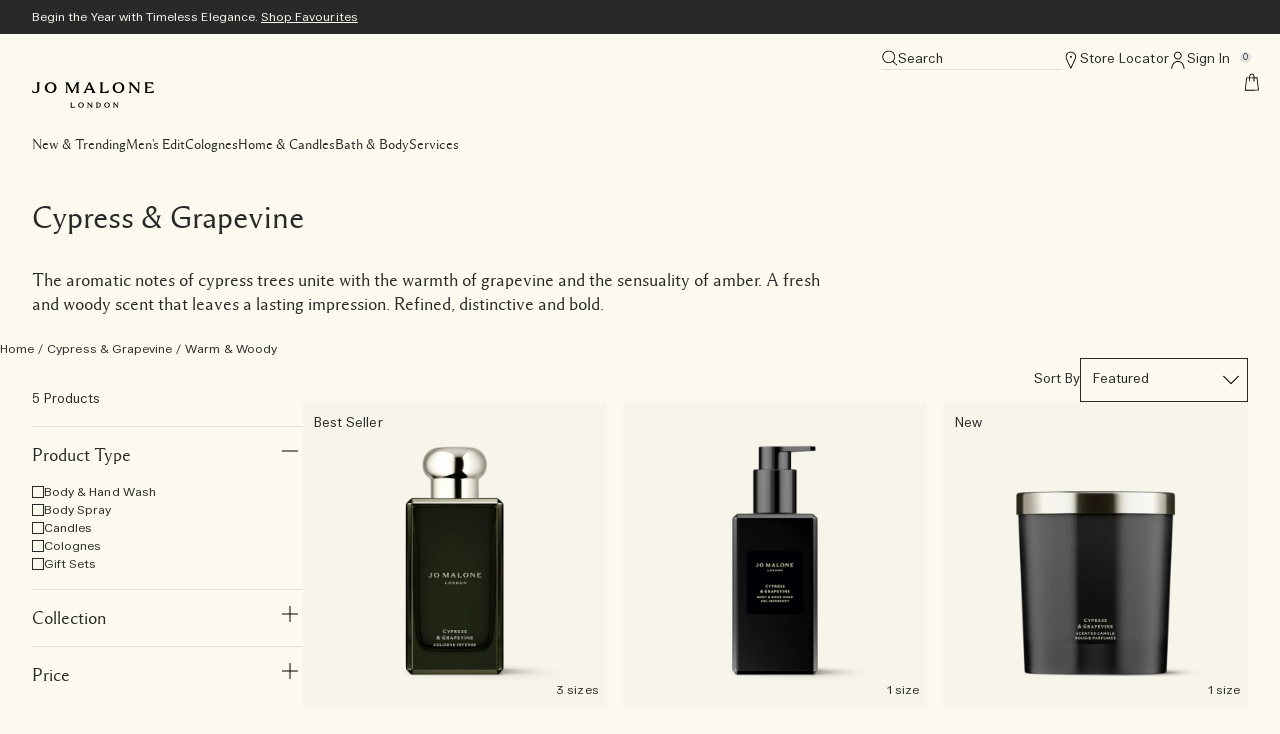

--- FILE ---
content_type: text/html; charset=utf-8
request_url: https://www.jomalone-sa.com/en/products/scents/woody/cypress-grapevine
body_size: 30421
content:
<!DOCTYPE html>
<html lang="en-SA" dir="ltr" data-lang="en-SA">
  <head>
    <meta content="HAU4HDsvNQYHDUsiEg8VRTAJAQAJHA4SU5uKzyxa2Ifztw-uXLFiBNC_" name="csrf-token">
    <title>Cypress & Grapevine Scent Collection | Jo Malone London</title>
<meta name="turbo-visit-control" content="reload">
<meta charset="utf-8">
<meta http-equiv="X-UA-Compatible" content="IE=edge">
<meta name="viewport" content="width=device-width, initial-scale=1.0">


<link rel="preconnect" href="https://assets.sdcdn.io">
<link rel="preconnect" href="https://assets.sdcdn.io" crossorigin>
<link rel="preconnect" href="https://sdcdn.io">
<link rel="preconnect" href="https://sdcdn.io" crossorigin>
<link rel="preconnect" href="https://cdn.cookielaw.org">
<link rel="preconnect" href="https://cdn.cookielaw.org" crossorigin>
<link rel="canonical" href="https://www.jomalone-sa.com/en/products/scents/woody/cypress-grapevine"><link rel="alternate" href="https://www.jomalone-ae.com/ar-e-ae/products/scents/woody/cypress-grapevine" hreflang="ar-ae"><link rel="alternate" href="https://www.jomalone-sa.com/products/scents/woody/cypress-grapevine" hreflang="ar-sa"><link rel="alternate" href="https://www.jomalone.at/products/scents/woody/cypress-grapevine" hreflang="de-at"><link rel="alternate" href="https://www.jomalone.ch/products/scents/woody/cypress-grapevine" hreflang="de-ch"><link rel="alternate" href="https://www.jomalone.de/products/scents/woody/cypress-grapevine" hreflang="de-de"><link rel="alternate" href="https://www.jomalone-ae.com/products/scents/woody/cypress-grapevine" hreflang="en-ae"><link rel="alternate" href="https://www.jomalone-sa.com/en-e-sa/products/scents/woody/cypress-grapevine" hreflang="en-sa"><link rel="alternate" href="https://www.jomalone.co.za/products/scents/woody/cypress-grapevine" hreflang="en-za"><link rel="alternate" href="https://www.jomalone.es/products/scents/woody/cypress-grapevine" hreflang="es-es"><link rel="alternate" href="https://www.jomalone.be/fr/products/scents/woody/cypress-grapevine" hreflang="fr-be"><link rel="alternate" href="https://www.jomalone.ch/fr/products/scents/woody/cypress-grapevine" hreflang="fr-ch"><link rel="alternate" href="https://www.jomalone.fr/products/scents/woody/cypress-grapevine" hreflang="fr-fr"><link rel="alternate" href="https://www.jomalone.it/products/scents/woody/cypress-grapevine" hreflang="it-it"><link rel="alternate" href="https://www.jomalone.be/products/scents/woody/cypress-grapevine" hreflang="nl-be"><link rel="alternate" href="https://www.jomalone.nl/products/scents/woody/cypress-grapevine" hreflang="nl-nl"><link rel="alternate" href="https://www.jomalone.pt/products/scents/woody/cypress-grapevine" hreflang="pt-pt">
<meta name="description" content="Enter ancient Hanging Gardens with our much-loved Cypress &amp; Grapevine Cologne Intense. Smooth and noble, this scent leaves a lasting impression."><meta property="og:description" content="Enter ancient Hanging Gardens with our much-loved Cypress &amp; Grapevine Cologne Intense. Smooth and noble, this scent leaves a lasting impression."><meta property="og:title" content="Cypress &amp; Grapevine Scent Collection | Jo Malone London"><meta property="og:type" content="website"><meta property="og:url" content="https://www.jomalone-sa.com/en/products/scents/woody/cypress-grapevine">





<script type="application/ld+json">
  {"@type":"BreadcrumbList","@context":"https://schema.org","itemListElement":[{"name":"Home","position":1,"item":"https://www.jomalone-sa.com/en","@type":"ListItem"},{"name":"Cypress & Grapevine","position":2,"item":"https://www.jomalone-sa.com/en/products/cypress-grapevine","@type":"ListItem"},{"name":"Warm & Woody","position":3,"item":"https://www.jomalone-sa.com/en/products/cypress-grapevine/warm-woody","@type":"ListItem"}]}
</script>
<link rel="shortcut icon" type="image/x-icon" href="/brands/jo_malone/favicon-5f41531d9ebd67afed5c8b777cedc082.ico?vsn=d">
<link rel="apple-touch-icon" href="/brands/jo_malone/apple-touch-icon-af10a9bd757177348aa78d65f8b4e4c3.png?vsn=d">


<link rel="preload" as="image" fetchpriority="high" imagesizes="(min-width: 320px) and (max-width: 767px) 90vw, (min-width: 768px) and (max-width: 1339px) and (orientation: portrait) 45vw, (min-width: 1024px) and (max-width: 1439px) and (orientation: landscape) 45vw, (min-width: 1440px) 20vw, 333px" imagesrcset="https://sdcdn.io/jm/jm_sku_LGX001_3000x3000_0S.png?width=335px&amp;height=418px 335w, https://sdcdn.io/jm/jm_sku_LGX001_3000x3000_0S.png?width=650px&amp;height=750px 354w, https://sdcdn.io/jm/jm_sku_LGX001_3000x3000_0S.png?width=650px&amp;height=750px 315w, https://sdcdn.io/jm/jm_sku_LGX001_3000x3000_0S.png?width=650px&amp;height=750px 472w" media="(max-width: 1023px)">

  <link as="font" fetchpriority="high" href="/_fonts/jomalone2/MaloneSerif/MaloneSerif-Regular.woff2" rel="preload" type="font/woff2" crossorigin>

  <link as="font" fetchpriority="high" href="/_fonts/jomalone2/MaloneSerif/MaloneSerif-SemiBold.woff2" rel="preload" type="font/woff2" crossorigin>

  <link as="font" fetchpriority="high" href="/_fonts/jomalone2/LarsMalonePro/LarsMalonePro-Regular.woff2" rel="preload" type="font/woff2" crossorigin>

  <link as="font" fetchpriority="high" href="/_fonts/jomalone2/LarsMalonePro/LarsMalonePro-Bold.woff2" rel="preload" type="font/woff2" crossorigin>

  <link as="font" fetchpriority="high" href="/_fonts/darphin/Gotham/gotham-book-webfont.woff2" rel="preload" type="font/woff2" crossorigin>

  <link as="font" fetchpriority="high" href="/_fonts/darphin/Gotham/GothamPro-Medium.woff2" rel="preload" type="font/woff2" crossorigin>

<style>
  @font-face {
  font-family: "Malone Serif";
  src: url("/_fonts/jomalone2/MaloneSerif/MaloneSerif-Regular.woff2") format("woff2");
  font-display: swap;
  font-style: normal;
  font-weight: normal;
}

@font-face {
  font-family: "Malone Serif";
  src: url("/_fonts/jomalone2/MaloneSerif/MaloneSerif-SemiBold.woff2") format("woff2");
  font-display: swap;
  font-style: normal;
  font-weight: 600;
}

@font-face {
  font-family: "Lars Malone";
  src: url("/_fonts/jomalone2/LarsMalonePro/LarsMalonePro-Regular.woff2") format("woff2");
  font-display: swap;
  font-style: normal;
  font-weight: normal;
}

@font-face {
  font-family: "Lars Malone";
  src: url("/_fonts/jomalone2/LarsMalonePro/LarsMalonePro-Bold.woff2") format("woff2");
  font-display: swap;
  font-style: normal;
  font-weight: 700;
}

@font-face {
  font-family: 'Gotham Book';
  src: url('/_fonts/darphin/Gotham/gotham-book-webfont.woff2') format('woff2');
  font-weight: normal;
  font-style: normal;
  font-display: swap;
}

@font-face {
  font-family: 'Gotham Medium';
  src: url('/_fonts/darphin/Gotham/GothamPro-Medium.woff2') format('woff2');
  font-style: normal;
  font-weight: bold;
  font-display: swap;
}
</style>
<link phx-track-static rel="stylesheet" type="text/css" href="/assets/app-dac42de69e75c70be05ec1534aa5bcd2.css?vsn=d">
<link phx-track-static rel="stylesheet" type="text/css" href="/brands/default/vars-2e7a9e5aba9c486d87d03bd8e80ce7a6.css?vsn=d">
<link phx-track-static rel="stylesheet" type="text/css" href="/brands/default/token_vars-b5845b4b59c8358d00077bbdb3088661.css?vsn=d">
<link phx-track-static rel="stylesheet" href="/brands/jo_malone/vars-5f76bcdd37e277ba1302bcb196988221.css?vsn=d">
<link phx-track-static rel="stylesheet" type="text/css" href="/brands/jo_malone/token_vars-74e9c9de409d05a6561aca84e85e2947.css?vsn=d">
<link phx-track-static rel="stylesheet" type="text/css" href="/brands/jo_malone/token_vars_md-9c72e0657340604fb4e7572160aa5048.css?vsn=d">
<link phx-track-static rel="stylesheet" type="text/css" href="/brands/default/token_classes-8feca709a04d04cceb0177cad2f3ad02.css?vsn=d">

<link phx-track-static rel="stylesheet" type="text/css" href="/brands/default/drupal_classes-0bc4424208fdd4725f65b6f9fa76315b.css?vsn=d">




  
  <style id="elc-styled-components-wrapper" data-styled="active"></style>
  
  


  <script src="https://js.sentry-cdn.com/52f2679b6ee3c36328869efbeab55e91.min.js" crossorigin="anonymous">
  </script>
  <script>
  if (window.Sentry) {
    Sentry.onLoad(function() {
      Sentry.init({
        dsn: "https://52f2679b6ee3c36328869efbeab55e91@o1412351.ingest.sentry.io/4506179240460288",
        denyUrls: [
          "akam/",
          "boomerang/",
          "braze",
          "maps/api",
          "otBannerSdk",
          "resources/",
          "scripttemplates",
          "sentryWrapped",
          "smartserve",
          "static/",
          "tag-builds",
          "tag/tag",
          "ymkmodule"
        ],
        ignoreErrors: [
          "_AutofillCallbackHandler",
          "AbortError",
          "Attempt to use history.replaceState() more than 100 times per 30 seconds",
          "Cannot read properties of null",
          "Cannot read properties of undefined",
          "Failed to fetch",
          "Failed to load script",
          "Failed to read the 'sessionStorage' property from 'Window': Access is denied for this document.",
          "Non-Error exception captured with keys",
          "NotAllowedError",
          "null is not an object",
          "PerformanceMonitoringJavascriptInterface",
          "Script error",
          "The operation is insecure",
          "The operation was aborted",
          "triggerType",
          "TypeError: null is not an object (evaluating 'window.top.document')",
          "undefined is not an object",
          "window.webkit.messageHandlers"
        ],
        environment: "prod",
        release: "sha-194e739"
      });
      Sentry.setTag('tenant', "jomalone-sa.com");
      Sentry.setTag('region', "emea");
    });
  }
  </script>

<script defer phx-track-static type="text/javascript" src="/assets/app-0ddd7ed2e9591b7c4e33664aa80889c8.js?vsn=d">
</script>
    
  
<script>(window.BOOMR_mq=window.BOOMR_mq||[]).push(["addVar",{"rua.upush":"false","rua.cpush":"false","rua.upre":"false","rua.cpre":"false","rua.uprl":"false","rua.cprl":"false","rua.cprf":"false","rua.trans":"SJ-161a525c-4c53-4067-9069-ec64200224a4","rua.cook":"true","rua.ims":"false","rua.ufprl":"false","rua.cfprl":"false","rua.isuxp":"false","rua.texp":"norulematch","rua.ceh":"false","rua.ueh":"false","rua.ieh.st":"0"}]);</script>
                              <script>!function(e){var n="https://s.go-mpulse.net/boomerang/";if("False"=="True")e.BOOMR_config=e.BOOMR_config||{},e.BOOMR_config.PageParams=e.BOOMR_config.PageParams||{},e.BOOMR_config.PageParams.pci=!0,n="https://s2.go-mpulse.net/boomerang/";if(window.BOOMR_API_key="B88MH-U9EML-6CLTE-Q293D-Z6Y94",function(){function e(){if(!r){var e=document.createElement("script");e.id="boomr-scr-as",e.src=window.BOOMR.url,e.async=!0,o.appendChild(e),r=!0}}function t(e){r=!0;var n,t,a,i,d=document,O=window;if(window.BOOMR.snippetMethod=e?"if":"i",t=function(e,n){var t=d.createElement("script");t.id=n||"boomr-if-as",t.src=window.BOOMR.url,BOOMR_lstart=(new Date).getTime(),e=e||d.body,e.appendChild(t)},!window.addEventListener&&window.attachEvent&&navigator.userAgent.match(/MSIE [67]\./))return window.BOOMR.snippetMethod="s",void t(o,"boomr-async");a=document.createElement("IFRAME"),a.src="about:blank",a.title="",a.role="presentation",a.loading="eager",i=(a.frameElement||a).style,i.width=0,i.height=0,i.border=0,i.display="none",o.appendChild(a);try{O=a.contentWindow,d=O.document.open()}catch(_){n=document.domain,a.src="javascript:var d=document.open();d.domain='"+n+"';void 0;",O=a.contentWindow,d=O.document.open()}if(n)d._boomrl=function(){this.domain=n,t()},d.write("<bo"+"dy onload='document._boomrl();'>");else if(O._boomrl=function(){t()},O.addEventListener)O.addEventListener("load",O._boomrl,!1);else if(O.attachEvent)O.attachEvent("onload",O._boomrl);d.close()}function a(e){window.BOOMR_onload=e&&e.timeStamp||(new Date).getTime()}if(!window.BOOMR||!window.BOOMR.version&&!window.BOOMR.snippetExecuted){window.BOOMR=window.BOOMR||{},window.BOOMR.snippetStart=(new Date).getTime(),window.BOOMR.snippetExecuted=!0,window.BOOMR.snippetVersion=14,window.BOOMR.url=n+"B88MH-U9EML-6CLTE-Q293D-Z6Y94";var i=document.currentScript||document.getElementsByTagName("script")[0],o=i.parentNode,r=!1,d=document.createElement("link");if(d.relList&&"function"==typeof d.relList.supports&&d.relList.supports("preload")&&"as"in d)window.BOOMR.snippetMethod="p",d.href=window.BOOMR.url,d.rel="preload",d.as="script",d.addEventListener("load",e),d.addEventListener("error",function(){t(!0)}),setTimeout(function(){if(!r)t(!0)},3e3),BOOMR_lstart=(new Date).getTime(),o.appendChild(d);else t(!1);if(window.addEventListener)window.addEventListener("load",a,!1);else if(window.attachEvent)window.attachEvent("onload",a)}}(),"".length>0)if(e&&"performance"in e&&e.performance&&"function"==typeof e.performance.setResourceTimingBufferSize)e.performance.setResourceTimingBufferSize();!function(){if(BOOMR=e.BOOMR||{},BOOMR.plugins=BOOMR.plugins||{},!BOOMR.plugins.AK){var n="false"=="true"?1:0,t="cookiepresent",a="clpdhg5yd4gky2l6hooq-f-ff37b53e4-clientnsv4-s.akamaihd.net",i="false"=="true"?2:1,o={"ak.v":"39","ak.cp":"1459496","ak.ai":parseInt("944143",10),"ak.ol":"0","ak.cr":10,"ak.ipv":4,"ak.proto":"h2","ak.rid":"1dd9292b","ak.r":39738,"ak.a2":n,"ak.m":"dscx","ak.n":"essl","ak.bpcip":"18.222.51.0","ak.cport":55372,"ak.gh":"184.30.43.172","ak.quicv":"","ak.tlsv":"tls1.3","ak.0rtt":"","ak.0rtt.ed":"","ak.csrc":"-","ak.acc":"","ak.t":"1769880477","ak.ak":"hOBiQwZUYzCg5VSAfCLimQ==cmqZghapIUhnEnlVzKWS8kgOs2jcGCkI5Bi8UIddlHzxJeSO0Q7kdmQtCjO5ba5ms5yXhcfCFX/riM6l0Dqn0RgxUilLlkTz22Z/aJ1nB6k2W51pyOvLcQnfwH7MZfHS5cClDcSnaKtZMWofBf95O8z7HkkqQae6oLSTC62idJAZ1YrKP0AwcZr7MTvAZxSSlEymC/PeESgyir1aqmAhWNHtiUMuEFFPwl14VXmtxZ7wU7tmDv9f899uv5kmOrUoICTvxm8bxyJZHDu/1RqIScSJDyketQLgVkBckpCzp8eHHSzMVIgiA8Qg6wW5GwYLo74Ju4LcrD0H77915G2t+I8+gZXreeODLS1NutroZ5LCtPby7VYhZNPs1oUO65aL25aseL8GuvJJf7/GS+Aex8uOn8/1tfZ/ju336Z3kX1A=","ak.pv":"144","ak.dpoabenc":"","ak.tf":i};if(""!==t)o["ak.ruds"]=t;var r={i:!1,av:function(n){var t="http.initiator";if(n&&(!n[t]||"spa_hard"===n[t]))o["ak.feo"]=void 0!==e.aFeoApplied?1:0,BOOMR.addVar(o)},rv:function(){var e=["ak.bpcip","ak.cport","ak.cr","ak.csrc","ak.gh","ak.ipv","ak.m","ak.n","ak.ol","ak.proto","ak.quicv","ak.tlsv","ak.0rtt","ak.0rtt.ed","ak.r","ak.acc","ak.t","ak.tf"];BOOMR.removeVar(e)}};BOOMR.plugins.AK={akVars:o,akDNSPreFetchDomain:a,init:function(){if(!r.i){var e=BOOMR.subscribe;e("before_beacon",r.av,null,null),e("onbeacon",r.rv,null,null),r.i=!0}return this},is_complete:function(){return!0}}}}()}(window);</script></head>
  <body class="overflow-x-hidden bg-bg text-body">
    <div id="phx-GI_g6ryWGAYwxOCB" data-phx-main data-phx-session="SFMyNTY.[base64].4si5vnJEOB9NWb8ZAmUgEAFU3WmtfYG_yGCwEWw66YY" data-phx-static="SFMyNTY.[base64].h3MYNJIjKQ1f5Vk4nu8y3GKqU4Pc2H1CEaG3jm-0bFM">
  

  <div class="relative font-body max-md:h-full">
    <div id="hook-relay" phx-hook="HookRelay"></div>
    
    <section class="search_overlay fixed max-xl:top-0 hidden w-full h-full pt-4 m-auto bg-transparent min-h-96" data-controller="search" id="predictive_search_section" phx-hook="predictiveSearch">
      <div></div>
    </section>
    <div class="min-h-screen">
      <header class="layout-header" data-controller="header-scroll mobile-header gnav-account " data-header-scroll-target="header" data-gnav-account-user-account-path-value="/account/index.tmpl" phx-update="ignore" id="enterprise-header" vulcan-id="header">
  <div class="skip-link">
    <p>
      <a href="#main-content">::elc_general.skip_link::</a>
    </p>
  </div>

  <div class="promo-bar">
  <div class="promo-bar-inner-container">
    <p class="promo-bar-paragraph">
      





<a href="/en/products/most-loved" class="promo-bar-left-text">
  
  
  
    Begin the Year with Timeless Elegance. <u>Shop Favourites</u>
  
</a>




      
    </p>

    
  </div>
</div>

  <div class="gnav-desktop-overlay-shadow"></div>

  <div class="header-background relative w-full">
    <div class="header-container">
      
      <div>
  <div class="utility-nav">
    <button aria-label="::elc_general.aria_menu::" class="mobile-header-secondary-links-inner-container" type="button" id="menu-button" data-action="mobile-header#toggleSidebar keydown.enter-&gt;mobile-header#focusSidebarOnOpen">
  
  <svg class="header-secondary-links-icon" fill="none" height="19" viewbox="0 0 19 19" width="19" xmlns="http://www.w3.org/2000/svg"><path d="M0.890721 4.76006C0.645079 4.76006 0.445903 4.54271 0.445903 4.27465C0.445903 4.00659 0.645079 3.78924 0.890721 3.78924H17.7765C18.0221 3.78924 18.2213 4.00659 18.2213 4.27465C18.2213 4.54271 18.0221 4.76006 17.7765 4.76006H0.890721Z" fill="black"></path><path d="M0.891138 3.91195C0.707716 3.91195 0.558534 4.07409 0.558309 4.2742C0.558309 4.47451 0.707577 4.6374 0.891138 4.6374H17.7767L17.8435 4.62973C17.9949 4.59588 18.1087 4.44945 18.1087 4.2742C18.1084 4.07418 17.96 3.9121 17.7767 3.91195H0.891138ZM17.7767 3.66663C18.0842 3.66677 18.3333 3.93869 18.3335 4.2742C18.3335 4.56789 18.1429 4.81341 17.8891 4.87027L17.7767 4.88273H0.891138C0.583416 4.88273 0.333496 4.61 0.333496 4.2742C0.333721 3.9386 0.583555 3.66663 0.891138 3.66663H17.7767Z" fill="black"></path><path d="M0.890735 15.544C0.645093 15.544 0.445917 15.3266 0.445917 15.0586C0.445917 14.7905 0.645093 14.5731 0.890735 14.5731H17.7765C18.0221 14.5731 18.2213 14.7905 18.2213 15.0586C18.2213 15.3266 18.0221 15.544 17.7765 15.544H0.890735Z" fill="black"></path><path d="M0.891152 14.6959C0.70773 14.6959 0.558548 14.858 0.558323 15.0581C0.558323 15.2584 0.707591 15.4213 0.891152 15.4213H17.7767L17.8435 15.4136C17.9949 15.3798 18.1087 15.2333 18.1087 15.0581C18.1085 14.8581 17.96 14.696 17.7767 14.6959H0.891152ZM17.7767 14.4505C18.0842 14.4507 18.3333 14.7226 18.3335 15.0581C18.3335 15.3518 18.1429 15.5973 17.8891 15.6542L17.7767 15.6666H0.891152C0.58343 15.6666 0.33351 15.3939 0.33351 15.0581C0.333735 14.7225 0.583568 14.4505 0.891152 14.4505H17.7767Z" fill="black"></path></svg>

  <span class="screen-reader-only levelOne">
    ::elc_general.menu::
  </span>
  
</button>





    <a href="/en" title="Jo Malone London" class="utility-nav-logo">
  
  <svg class="header-brand-logo" fill="black" viewbox="0 0 2000 417.12" xmlns="http://www.w3.org/2000/svg"><title>Jomalone Logo</title><path d="M1111.44 173l-1.71 2h142l10.74-50.18-2.73 2.53c-24 22.34-45.46 30.65-79 30.65h-24.89V30.48c0-13.63 2.38-20.61 9.44-27.66l2-2h-56.19l2 2c6.62 6.61 9.44 14.89 9.44 27.66v104.21c0 23.68-5.25 31.64-11.1 38.31zm-391.13 0l-2 2h57.79l-2-2c-7.68-7.67-10.23-14.4-10.23-39.07V30.48c0-8.29 1.33-18.91 11.77-27.59l2.5-2.08H730.2l-67.69 133.73L595.19 1.45l-.33-.64h-48.53l2.23 2c10 9.16 11.82 16.49 11.82 27.63v104.25c0 26.41-6 32.43-11.86 38.26l-2 2h44.2l-2.32-2.06c-6.92-6.14-10.18-11.91-10.18-38.21V37.87l68.6 136.44.33.65h14.46l68.93-134.71v93.63c0 24.65-2.54 31.38-10.23 39.12zM74.1 2.9c11.76 9.41 11.76 22.2 11.76 35.73v83.86c0 13.85-4.3 37.09-33 37.09-20 0-33-11.48-50.46-29L0 128.24l4.55 39.9.7.24a153.54 153.54 0 0049.22 8.19c42.31 0 64.67-18.7 64.67-54.08V38.63c0-13.53 0-26.32 11.8-35.73l2.62-2.09H71.48zM307.33 0c-55.44 0-97.25 37.61-97.25 87.49 0 54.11 37.53 89.08 95.61 89.08 57.2 0 95.63-35.8 95.63-89.08C401.32 36 362.67 0 307.33 0zm-.81 159.58c-35.82 0-59.89-29-59.89-72.09 0-42.82 23.51-70.49 59.89-70.49 35.38 0 58.25 27.67 58.25 70.49 0 43.12-23.41 72.09-58.25 72.09zm1690.84-29c-24.59 23-45.87 27.38-76.54 27.38h-29.75V91.1h61.49l6.62-17h-68.11V17.81h27.31c28.77 0 41.9 0 70.07 24.14l2.53 2.18-8.12-43.32h-137.13l1.76 2c6.83 7.58 10.3 15.2 10.3 35.86v98.51c0 16.74-.94 25.75-9.51 35.88l-1.63 1.94H1991l9-46.85zM1419.47 0c-55.44 0-97.25 37.61-97.25 87.49 0 54.11 37.54 89.08 95.63 89.08 57.19 0 95.61-35.8 95.61-89.08C1513.46 36 1474.82 0 1419.47 0zm-.83 159.58c-36.38 0-59.88-28.3-59.88-72.09 0-42.82 23.5-70.49 59.88-70.49 35.4 0 58.27 27.67 58.27 70.49 0 43.12-23.42 72.09-58.27 72.09zM1728.07 2.82c8.19 8.19 11.85 15.42 11.85 36.62v88.89L1628 1.21l-.35-.4h-42.45l2 2c12.25 12.24 14.31 20.93 14.31 35.81v96.89c0 19.3-4.36 27.46-13.52 37.47l-1.8 2h46.86l-1.81-2c-8.25-9-11.93-16.54-11.93-37.47V36.89l119.26 137.66.35.41h18.82V39.44c0-20.83 4.17-28.95 11.87-36.62l2-2h-45.57zM1016.6 136.66L955.58 1.5l-.32-.69h-23.5L872 130.13c-9.27 20.09-19.83 35.27-29.76 42.72l-2.81 2.15h53.36l-1.74-2c-6.87-7.73-7.09-20.3-.61-35.4l5.39-12.32h79.88l6.2 14c5 11.52 4.51 22.63-1.58 34l-.93 1.72h64.83l-2.73-2.11c-10.89-8.44-19.03-23.81-24.9-36.23zM905 104.22l30.79-70.79 30.77 70.79zM667.49 405.36h-17.34v-53.15c0-11.44 1.64-15.25 5.55-20l.8-1h-26l.6.91c3 4.6 4.78 7.72 4.78 18.41v48.83c0 6.87-1.8 12.95-4.71 15.87l-1 1h67.12l4.49-26.84-1.34 1.45c-9.31 10.16-19.17 14.52-32.95 14.52zm136.66-74.89c-12.47 0-24.1 4.13-32.74 11.64-9.33 8.1-14.25 19.19-14.25 32.08 0 28.19 22.82 42.93 45.37 42.93 27.67 0 47-18 47-43.74-.01-24.86-19.09-42.91-45.38-42.91zm-.81 75.7c-16.91 0-28.73-13.15-28.73-32 0-19.91 11.28-32.78 28.73-32.78 13.89 0 28.73 8.4 28.73 32 0 19.61-11.55 32.78-28.73 32.78zm590.81-73.92c4.83 5.63 6.38 10.48 6.38 20v37.54l-51.08-58.27-.18-.2h-21.38l1.2 1c5.79 5 7.94 9.92 7.94 18.29v48.83a22.15 22.15 0 01-6.35 15.87l-1 1h24.83l-1-1c-3.66-3.64-5.52-9-5.52-15.87V353l55.13 63.13.18.2h8.18v-64.12c0-9.58 1.56-15.19 5.58-20l.82-1h-24.55zm-311.82-.97h-33l.81 1c3.76 4.52 5.55 8.9 5.55 21.62v44.76c0 8.89-3.24 15.16-5.43 16.6l-1.64 1.08h33.7c11.9 0 23.61-4 32.13-10.91 9.72-7.92 14.86-19 14.86-32 .01-28.97-24.31-42.15-46.98-42.15zm0 74.89h-10v-64.76h10c14 0 30.35 8.37 30.35 32 0 22.59-15.24 32.76-30.35 32.76zm147.67-75.7c-12.48 0-24.11 4.13-32.75 11.64-9.32 8.1-14.25 19.19-14.25 32.08 0 28.19 22.82 42.93 45.35 42.93 27.23 0 47-18.39 47-43.74-.04-28.17-22.86-42.91-45.35-42.91zm-.82 75.7c-16.91 0-28.72-13.15-28.72-32 0-19.91 11.27-32.78 28.72-32.78 18.25 0 28.71 11.65 28.71 32-.04 19.91-11.31 32.78-28.75 32.78zm-259.85-73.93c4.06 4.87 5.57 10.74 5.57 21.62v35.05l-50.25-57.43-.17-.2h-22.4l1.42 1.06c6.43 4.82 8.72 9.61 8.72 18.26v48.83a22.15 22.15 0 01-6.36 15.87l-1 1h24.85l-1-1c-3.67-3.67-5.54-9-5.54-15.87V353l54.35 63.11.17.21h8.17v-62.46c0-11.05 1.46-16.71 5.57-21.61l.81-1h-23.71z" data-name="Layer 2"></path></svg>

  <span class="screen-reader-only">Jo Malone London</span>
</a>



    <div class="desktop-header-secondary-links-container">
      <div class="vulcan-loading" phx-connected="[[&quot;remove_class&quot;,{&quot;names&quot;:[&quot;vulcan-loading&quot;]}]]">
        <button aria-label="Search" class="desktop-header-search-container" type="button" vulcan-id="search-icon-desktop" vulcan-toggle="predictive">
  
  <svg class="header-search-icon" fill="none" height="17" viewbox="0 0 17 17" width="17" xmlns="http://www.w3.org/2000/svg"><path d="M16.3335 16.0201L16.0227 16.3429L15.7119 16.6666L11.2293 12.3659L11.8509 11.7203L16.3335 16.0201Z" fill="black"></path><path d="M13.0643 7.29618C13.0643 4.14171 10.4268 1.56247 7.14674 1.56247C3.86683 1.56265 1.23002 4.14182 1.23002 7.29618C1.23022 10.4504 3.86696 13.0288 7.14674 13.029C10.4267 13.029 13.0641 10.4505 13.0643 7.29618ZM13.9609 7.29618C13.9607 10.9692 10.8975 13.9249 7.14674 13.9249C3.39613 13.9247 0.333691 10.9691 0.333496 7.29618C0.333496 3.62311 3.39601 0.66681 7.14674 0.666626C10.8976 0.666626 13.9609 3.623 13.9609 7.29618Z" fill="black"></path></svg>

  <span class="header-search-text levelOne">
    Search
  </span>
  
</button>




      </div>

      





<a href="/en/store-locator" class="desktop-header-secondary-links-inner-container desktop-header-accessibility-location" phx-click="[[&quot;dispatch&quot;,{&quot;detail&quot;:{&quot;event_name&quot;:&quot;analytics.gnavPromo&quot;,&quot;payload&quot;:{&quot;promo_pos&quot;:[&quot;&quot;],&quot;promo_name&quot;:&quot;Store Locator&quot;}},&quot;event&quot;:&quot;phx:trackEvent&quot;}]]">
  
  <svg class="header-secondary-links-icon" fill="none" height="19" viewbox="0 0 19 19" width="19" xmlns="http://www.w3.org/2000/svg"><path d="M8.33473 0.745459C11.3781 0.230378 14.2575 2.2921 14.7657 5.38911L14.7945 5.58405C14.9159 6.55552 14.7428 7.44518 14.4287 8.24266L14.4251 8.25273C13.2551 11.0253 11.93 13.7951 10.609 16.4784C10.3736 17.034 10.1388 17.5113 9.9098 17.9766L9.87646 18.0452L9.83681 18.0846C9.84628 18.0719 9.84666 18.0664 9.83231 18.0956C9.81274 18.1353 9.76513 18.237 9.66831 18.3353L9.34213 18.6666L9.01594 18.3353C8.91912 18.237 8.87151 18.1353 8.85194 18.0956C8.84965 18.0909 8.84807 18.0867 8.84654 18.0837L8.81139 18.048L8.77805 17.9857C7.14545 14.8273 5.5849 11.6566 4.25647 8.3232C2.81449 4.70486 5.27891 1.26274 8.33473 0.745459ZM13.8556 5.54286C13.432 2.96245 11.0327 1.23872 8.48611 1.6698C5.95201 2.09885 3.91409 4.96547 5.11159 7.97085C6.35245 11.0845 7.80217 14.0622 9.33402 17.0422C9.48039 16.7383 9.62732 16.4276 9.77194 16.0849L9.77734 16.0721L9.78365 16.0593C11.1006 13.3841 12.4137 10.6375 13.5718 7.89397C13.8221 7.25827 13.9581 6.58188 13.8952 5.85677L13.8556 5.54286Z" fill="black"></path><path d="M9.34208 7.20084C9.89951 7.20084 10.3514 6.74187 10.3514 6.17571C10.3514 5.60955 9.89951 5.15059 9.34208 5.15059C8.78466 5.15059 8.33277 5.60955 8.33277 6.17571C8.33277 6.74187 8.78466 7.20084 9.34208 7.20084Z" fill="black"></path></svg>

  <span class="desktop-header-secondary-links-text levelOne">
    Store Locator
  </span>
  
</a>




      <div id="gnav-account-container" phx-update="ignore">
  <a href="/en/sign-in" title="Account" class="desktop-header-secondary-links-inner-container desktop-header-accessibility-account" phx-click="[[&quot;dispatch&quot;,{&quot;detail&quot;:{&quot;event_name&quot;:&quot;analytics.gnavPromo&quot;,&quot;payload&quot;:{&quot;promo_pos&quot;:[&quot;gnav&quot;],&quot;promo_name&quot;:&quot;Sign In &quot;}},&quot;event&quot;:&quot;phx:trackEvent&quot;}]]" data-gnav-account-target="accountLink">
    
  <svg class="header-secondary-links-icon" fill="none" height="19" viewbox="0 0 19 19" width="19" xmlns="http://www.w3.org/2000/svg"><path d="M12.4171 4.81882C12.4171 3.06304 11.0187 1.63962 9.29376 1.63959C7.56881 1.63959 6.17041 3.06301 6.17041 4.81882C6.17044 6.57459 7.56884 7.99805 9.29376 7.99805C11.0186 7.99801 12.4171 6.57457 12.4171 4.81882ZM13.373 4.81882C13.3729 7.11192 11.5466 8.97097 9.29376 8.97101C7.04093 8.97101 5.21458 7.11194 5.21455 4.81882C5.21455 2.52566 7.04091 0.666626 9.29376 0.666626C11.5466 0.666662 13.373 2.52568 13.373 4.81882Z" fill="black"></path><path d="M9.37363 10.5228C11.6257 10.5228 13.379 11.6311 14.5553 13.1985C15.7241 14.756 16.3335 16.7763 16.3335 18.6666H15.3776C15.3776 16.9728 14.8272 15.1644 13.7954 13.7895C12.7709 12.4243 11.2829 11.4958 9.37363 11.4958C7.63083 11.4958 6.11736 12.4183 5.02465 13.799C3.92912 15.1833 3.28936 16.9912 3.28936 18.6666H2.3335C2.3335 16.758 3.05463 14.7371 4.27976 13.189C5.50782 11.6372 7.27524 10.5228 9.37363 10.5228Z" fill="black"></path></svg>

    <span class="desktop-header-secondary-links-text" data-gnav-account-target="accountText">
      Sign In 
    </span>
  </a>
</div>
      <button id="cart-icon" type="button" phx-update="ignore" class="ufc-cart-icon-container" data-action="click-&gt;cart-icon#handleCartIconClick mouseenter-&gt;cart-icon#handleMouseEnter setCartIconCount@window-&gt;cart-icon#setItemsCount" data-cart-target="cartButton" data-controller="cart cart-icon" data-cart-icon-is-drawer-disabled-value="false" data-cart-icon-cart-icon-url-value="/en/cart" data-mounted="true" tabindex="0" aria-label="View items in shopping cart">
  
  <svg class="ufc-cart-icon-svg" fill="none" height="19" viewbox="0 0 19 19" width="19" xmlns="http://www.w3.org/2000/svg"><path d="M16.8335 18.5797L16.3194 18.5834L1.8335 18.6666L3.49798 4.69082L15.169 4.6048L16.8335 18.5797ZM4.30568 5.63154L2.86699 17.713L15.8 17.639L14.3613 5.55754L4.30568 5.63154Z" fill="black"></path><path d="M11.205 3.6331C11.2049 2.5774 10.3716 1.61382 9.3335 1.61382C8.29547 1.61396 7.46295 2.57748 7.46285 3.6331V8.77979H6.54895V3.6331C6.54904 2.11553 7.73367 0.666763 9.3335 0.666626C10.9334 0.666626 12.1189 2.11546 12.1189 3.6331V8.86026H11.205V3.6331Z" fill="black"></path></svg>

  <span data-cart-icon-target="itemsCount" class="ufc-cart-icon-count" aria-hidden="true">
    0
  </span>
</button>
    </div>
  </div>

  
  <div class="vulcan-loading" phx-connected="[[&quot;remove_class&quot;,{&quot;names&quot;:[&quot;vulcan-loading&quot;]}]]">
    <button aria-label="Search" class="mobile-header-search-container" type="button" vulcan-toggle="predictive">
  
  <svg class="header-search-icon" fill="none" height="17" viewbox="0 0 17 17" width="17" xmlns="http://www.w3.org/2000/svg"><path d="M16.3335 16.0201L16.0227 16.3429L15.7119 16.6666L11.2293 12.3659L11.8509 11.7203L16.3335 16.0201Z" fill="black"></path><path d="M13.0643 7.29618C13.0643 4.14171 10.4268 1.56247 7.14674 1.56247C3.86683 1.56265 1.23002 4.14182 1.23002 7.29618C1.23022 10.4504 3.86696 13.0288 7.14674 13.029C10.4267 13.029 13.0641 10.4505 13.0643 7.29618ZM13.9609 7.29618C13.9607 10.9692 10.8975 13.9249 7.14674 13.9249C3.39613 13.9247 0.333691 10.9691 0.333496 7.29618C0.333496 3.62311 3.39601 0.66681 7.14674 0.666626C10.8976 0.666626 13.9609 3.623 13.9609 7.29618Z" fill="black"></path></svg>

  <span class="header-search-text levelOne">
    Search
  </span>
  
</button>




  </div>
</div>

      
      <div class="gnav-desktop-header-bottom-row">
        
        <div class="desktop-header-brand-logo-container items-center">
          
          

<a href="/en" title="Jo Malone London" class="desktop-header-brand-logo">
  
  <svg class="header-brand-logo" fill="black" viewbox="0 0 2000 417.12" xmlns="http://www.w3.org/2000/svg"><title>Jomalone Logo</title><path d="M1111.44 173l-1.71 2h142l10.74-50.18-2.73 2.53c-24 22.34-45.46 30.65-79 30.65h-24.89V30.48c0-13.63 2.38-20.61 9.44-27.66l2-2h-56.19l2 2c6.62 6.61 9.44 14.89 9.44 27.66v104.21c0 23.68-5.25 31.64-11.1 38.31zm-391.13 0l-2 2h57.79l-2-2c-7.68-7.67-10.23-14.4-10.23-39.07V30.48c0-8.29 1.33-18.91 11.77-27.59l2.5-2.08H730.2l-67.69 133.73L595.19 1.45l-.33-.64h-48.53l2.23 2c10 9.16 11.82 16.49 11.82 27.63v104.25c0 26.41-6 32.43-11.86 38.26l-2 2h44.2l-2.32-2.06c-6.92-6.14-10.18-11.91-10.18-38.21V37.87l68.6 136.44.33.65h14.46l68.93-134.71v93.63c0 24.65-2.54 31.38-10.23 39.12zM74.1 2.9c11.76 9.41 11.76 22.2 11.76 35.73v83.86c0 13.85-4.3 37.09-33 37.09-20 0-33-11.48-50.46-29L0 128.24l4.55 39.9.7.24a153.54 153.54 0 0049.22 8.19c42.31 0 64.67-18.7 64.67-54.08V38.63c0-13.53 0-26.32 11.8-35.73l2.62-2.09H71.48zM307.33 0c-55.44 0-97.25 37.61-97.25 87.49 0 54.11 37.53 89.08 95.61 89.08 57.2 0 95.63-35.8 95.63-89.08C401.32 36 362.67 0 307.33 0zm-.81 159.58c-35.82 0-59.89-29-59.89-72.09 0-42.82 23.51-70.49 59.89-70.49 35.38 0 58.25 27.67 58.25 70.49 0 43.12-23.41 72.09-58.25 72.09zm1690.84-29c-24.59 23-45.87 27.38-76.54 27.38h-29.75V91.1h61.49l6.62-17h-68.11V17.81h27.31c28.77 0 41.9 0 70.07 24.14l2.53 2.18-8.12-43.32h-137.13l1.76 2c6.83 7.58 10.3 15.2 10.3 35.86v98.51c0 16.74-.94 25.75-9.51 35.88l-1.63 1.94H1991l9-46.85zM1419.47 0c-55.44 0-97.25 37.61-97.25 87.49 0 54.11 37.54 89.08 95.63 89.08 57.19 0 95.61-35.8 95.61-89.08C1513.46 36 1474.82 0 1419.47 0zm-.83 159.58c-36.38 0-59.88-28.3-59.88-72.09 0-42.82 23.5-70.49 59.88-70.49 35.4 0 58.27 27.67 58.27 70.49 0 43.12-23.42 72.09-58.27 72.09zM1728.07 2.82c8.19 8.19 11.85 15.42 11.85 36.62v88.89L1628 1.21l-.35-.4h-42.45l2 2c12.25 12.24 14.31 20.93 14.31 35.81v96.89c0 19.3-4.36 27.46-13.52 37.47l-1.8 2h46.86l-1.81-2c-8.25-9-11.93-16.54-11.93-37.47V36.89l119.26 137.66.35.41h18.82V39.44c0-20.83 4.17-28.95 11.87-36.62l2-2h-45.57zM1016.6 136.66L955.58 1.5l-.32-.69h-23.5L872 130.13c-9.27 20.09-19.83 35.27-29.76 42.72l-2.81 2.15h53.36l-1.74-2c-6.87-7.73-7.09-20.3-.61-35.4l5.39-12.32h79.88l6.2 14c5 11.52 4.51 22.63-1.58 34l-.93 1.72h64.83l-2.73-2.11c-10.89-8.44-19.03-23.81-24.9-36.23zM905 104.22l30.79-70.79 30.77 70.79zM667.49 405.36h-17.34v-53.15c0-11.44 1.64-15.25 5.55-20l.8-1h-26l.6.91c3 4.6 4.78 7.72 4.78 18.41v48.83c0 6.87-1.8 12.95-4.71 15.87l-1 1h67.12l4.49-26.84-1.34 1.45c-9.31 10.16-19.17 14.52-32.95 14.52zm136.66-74.89c-12.47 0-24.1 4.13-32.74 11.64-9.33 8.1-14.25 19.19-14.25 32.08 0 28.19 22.82 42.93 45.37 42.93 27.67 0 47-18 47-43.74-.01-24.86-19.09-42.91-45.38-42.91zm-.81 75.7c-16.91 0-28.73-13.15-28.73-32 0-19.91 11.28-32.78 28.73-32.78 13.89 0 28.73 8.4 28.73 32 0 19.61-11.55 32.78-28.73 32.78zm590.81-73.92c4.83 5.63 6.38 10.48 6.38 20v37.54l-51.08-58.27-.18-.2h-21.38l1.2 1c5.79 5 7.94 9.92 7.94 18.29v48.83a22.15 22.15 0 01-6.35 15.87l-1 1h24.83l-1-1c-3.66-3.64-5.52-9-5.52-15.87V353l55.13 63.13.18.2h8.18v-64.12c0-9.58 1.56-15.19 5.58-20l.82-1h-24.55zm-311.82-.97h-33l.81 1c3.76 4.52 5.55 8.9 5.55 21.62v44.76c0 8.89-3.24 15.16-5.43 16.6l-1.64 1.08h33.7c11.9 0 23.61-4 32.13-10.91 9.72-7.92 14.86-19 14.86-32 .01-28.97-24.31-42.15-46.98-42.15zm0 74.89h-10v-64.76h10c14 0 30.35 8.37 30.35 32 0 22.59-15.24 32.76-30.35 32.76zm147.67-75.7c-12.48 0-24.11 4.13-32.75 11.64-9.32 8.1-14.25 19.19-14.25 32.08 0 28.19 22.82 42.93 45.35 42.93 27.23 0 47-18.39 47-43.74-.04-28.17-22.86-42.91-45.35-42.91zm-.82 75.7c-16.91 0-28.72-13.15-28.72-32 0-19.91 11.27-32.78 28.72-32.78 18.25 0 28.71 11.65 28.71 32-.04 19.91-11.31 32.78-28.75 32.78zm-259.85-73.93c4.06 4.87 5.57 10.74 5.57 21.62v35.05l-50.25-57.43-.17-.2h-22.4l1.42 1.06c6.43 4.82 8.72 9.61 8.72 18.26v48.83a22.15 22.15 0 01-6.36 15.87l-1 1h24.85l-1-1c-3.67-3.67-5.54-9-5.54-15.87V353l54.35 63.11.17.21h8.17v-62.46c0-11.05 1.46-16.71 5.57-21.61l.81-1h-23.71z" data-name="Layer 2"></path></svg>

</a>
        </div>

        
        <div class="gnav-desktop-container">
  <nav id="desktop-nav" phx-hook="accessibilityDesktopNav" class="gnav-desktop-top-level-container">
    <div class="gnav-desktop-top-level-row">
      <div class="gnav-desktop-nav-item-group navbar-level-2-content-group">
        <div class="gnav-desktop-nav-item">
          







<p class="gnav-desktop-top-level-title levelOne">
  New & Trending
</p>


          <button id="New &amp; Trending" phx-hook="accessibilitySubNavToggle" data-accessibility="trigger" class="gnav-desktop-top-level-accessibility-trigger-container" aria-label="::elc_general.view_menu::">
            
  <svg class="gnav-desktop-top-level-accessibility-trigger-icon" fill="currentColor" height="16" role="button" viewbox="0 0 16 16" width="16" xmlns="http://www.w3.org/2000/svg"><path fill-rule="evenodd" clip-rule="evenodd" d="M8 10.9228L0.677179 3.6L0 4.27718L8 12.2772L16 4.27718L15.3228 3.6L8 10.9228Z" fill="currentColor"></path></svg>

          </button>
        </div>

        
        <div class="gnav-desktop-sub-nav-container">
          <div class="gnav-desktop-sub-nav-content">
            <div class="gnav-desktop-sub-nav-content-column space-y-4">
              







<p class="gnav-desktop-sub-nav-category-title levelOne">
  Cologne Intense
</p>


              
                





<a href="/en/product/amber-labdanum-cologne-intense" title="Amber Labdanum" class="gnav-desktop-sub-nav-item-text" phx-click="[[&quot;dispatch&quot;,{&quot;detail&quot;:{&quot;event_name&quot;:&quot;analytics.gnavPromo&quot;,&quot;payload&quot;:{&quot;promo_pos&quot;:[&quot;&quot;],&quot;promo_name&quot;:&quot;Amber Labdanum&quot;}},&quot;event&quot;:&quot;phx:trackEvent&quot;}]]">
  
  
  
    Amber Labdanum
  
</a>









<a href="/en/cologne-intense-collection" title="​Discover All Cologne Intense" class="gnav-desktop-sub-nav-item-text" phx-click="[[&quot;dispatch&quot;,{&quot;detail&quot;:{&quot;event_name&quot;:&quot;analytics.gnavPromo&quot;,&quot;payload&quot;:{&quot;promo_pos&quot;:[&quot;&quot;],&quot;promo_name&quot;:&quot;​Discover All Cologne Intense&quot;}},&quot;event&quot;:&quot;phx:trackEvent&quot;}]]">
  
  
  
    ​Discover All Cologne Intense
  
</a>









<a href="/en/our-stories/taif-rose-fragrance-story-interview" title="Read The Story Of Taif Rose" class="gnav-desktop-sub-nav-item-text" phx-click="[[&quot;dispatch&quot;,{&quot;detail&quot;:{&quot;event_name&quot;:&quot;analytics.gnavPromo&quot;,&quot;payload&quot;:{&quot;promo_pos&quot;:[&quot;&quot;],&quot;promo_name&quot;:&quot;Read The Story Of Taif Rose&quot;}},&quot;event&quot;:&quot;phx:trackEvent&quot;}]]">
  
  
  
    Read The Story Of Taif Rose
  
</a>









<a href="/en/our-stories/amber-labdanum-story" title="Read The Story Of Amber Labdanum" class="gnav-desktop-sub-nav-item-text" phx-click="[[&quot;dispatch&quot;,{&quot;detail&quot;:{&quot;event_name&quot;:&quot;analytics.gnavPromo&quot;,&quot;payload&quot;:{&quot;promo_pos&quot;:[&quot;&quot;],&quot;promo_name&quot;:&quot;Read The Story Of Amber Labdanum&quot;}},&quot;event&quot;:&quot;phx:trackEvent&quot;}]]">
  
  
  
    Read The Story Of Amber Labdanum
  
</a>




              
            </div><div class="gnav-desktop-sub-nav-content-column space-y-4">
              







<p class="gnav-desktop-sub-nav-category-title levelOne">
  Care Collection
</p>


              
                





<a href="/en/products/bath-body/view-all-care-collection" title="Shop New Wellness Products" class="gnav-desktop-sub-nav-item-text" phx-click="[[&quot;dispatch&quot;,{&quot;detail&quot;:{&quot;event_name&quot;:&quot;analytics.gnavPromo&quot;,&quot;payload&quot;:{&quot;promo_pos&quot;:[&quot;&quot;],&quot;promo_name&quot;:&quot;Shop New Wellness Products&quot;}},&quot;event&quot;:&quot;phx:trackEvent&quot;}]]">
  
  
  
    Shop New Wellness Products
  
</a>









<a href="/en/our-stories/importance-of-taking-care" title="Read about the Collection" class="gnav-desktop-sub-nav-item-text" phx-click="[[&quot;dispatch&quot;,{&quot;detail&quot;:{&quot;event_name&quot;:&quot;analytics.gnavPromo&quot;,&quot;payload&quot;:{&quot;promo_pos&quot;:[&quot;&quot;],&quot;promo_name&quot;:&quot;Read about the Collection&quot;}},&quot;event&quot;:&quot;phx:trackEvent&quot;}]]">
  
  
  
    Read about the Collection
  
</a>




              
            </div><div class="gnav-desktop-sub-nav-content-column space-y-4">
              







<p class="gnav-desktop-sub-nav-category-title levelOne">
  Services
</p>


              
                





<a href="/en/coming-soon" title="A Welcome Gift from us" class="gnav-desktop-sub-nav-item-text" phx-click="[[&quot;dispatch&quot;,{&quot;detail&quot;:{&quot;event_name&quot;:&quot;analytics.gnavPromo&quot;,&quot;payload&quot;:{&quot;promo_pos&quot;:[&quot;&quot;],&quot;promo_name&quot;:&quot;A Welcome Gift from us&quot;}},&quot;event&quot;:&quot;phx:trackEvent&quot;}]]">
  
  
  
    A Welcome Gift from us
  
</a>









<a href="/en/complimentary-benefits" title="Complimentary Gift Wrapping" class="gnav-desktop-sub-nav-item-text" phx-click="[[&quot;dispatch&quot;,{&quot;detail&quot;:{&quot;event_name&quot;:&quot;analytics.gnavPromo&quot;,&quot;payload&quot;:{&quot;promo_pos&quot;:[&quot;&quot;],&quot;promo_name&quot;:&quot;Complimentary Gift Wrapping&quot;}},&quot;event&quot;:&quot;phx:trackEvent&quot;}]]">
  
  
  
    Complimentary Gift Wrapping
  
</a>









<a href="/en/complimentary-benefits" title="Complimentary Delivery" class="gnav-desktop-sub-nav-item-text" phx-click="[[&quot;dispatch&quot;,{&quot;detail&quot;:{&quot;event_name&quot;:&quot;analytics.gnavPromo&quot;,&quot;payload&quot;:{&quot;promo_pos&quot;:[&quot;&quot;],&quot;promo_name&quot;:&quot;Complimentary Delivery&quot;}},&quot;event&quot;:&quot;phx:trackEvent&quot;}]]">
  
  
  
    Complimentary Delivery
  
</a>




              
            </div>

            
            <div class="ml-auto">
              <div class="desktop-sub-menu-tout-container">
                <div class="desktop-sub-menu-tout">
  <a href="/en/products/most-loved">
    <img src="https://www.jomalone-sa.com/media/export/cms/65192/box_GNAV.jpg" alt="/products/most-loved" class="desktop-sub-menu-tout-image">
    <div class="desktop-sub-menu-tout-text">
      <p style="font-size: 16px"><b>Purchase 2 products and enjoy a Heart shaped box</b><br>Shop Now</p>
    </div>
  </a>
</div>

              </div>
            </div>
          </div>
        </div>
      </div><div class="gnav-desktop-nav-item-group navbar-level-2-content-group">
        <div class="gnav-desktop-nav-item">
          





<a href="/en/gents" class="gnav-desktop-top-level-title" phx-click="[[&quot;dispatch&quot;,{&quot;detail&quot;:{&quot;event_name&quot;:&quot;analytics.gnavPromo&quot;,&quot;payload&quot;:{&quot;promo_pos&quot;:[&quot;&quot;],&quot;promo_name&quot;:&quot;Men&#39;s Edit&quot;}},&quot;event&quot;:&quot;phx:trackEvent&quot;}]]" aria-label="::elc_general.view_menu::">
  
  
  
    Men's Edit
  
</a>




          <button id="Men&#39;s Edit" phx-hook="accessibilitySubNavToggle" data-accessibility="trigger" class="gnav-desktop-top-level-accessibility-trigger-container" aria-label="::elc_general.view_menu::">
            
  <svg class="gnav-desktop-top-level-accessibility-trigger-icon" fill="currentColor" height="16" role="button" viewbox="0 0 16 16" width="16" xmlns="http://www.w3.org/2000/svg"><path fill-rule="evenodd" clip-rule="evenodd" d="M8 10.9228L0.677179 3.6L0 4.27718L8 12.2772L16 4.27718L15.3228 3.6L8 10.9228Z" fill="currentColor"></path></svg>

          </button>
        </div>

        
        <div class="gnav-desktop-sub-nav-container">
          <div class="gnav-desktop-sub-nav-content">
            <div class="gnav-desktop-sub-nav-content-column space-y-4">
              





<a href="/en/tom-hardy-cypress-grapevine" class="gnav-desktop-sub-nav-category-title" phx-click="[[&quot;dispatch&quot;,{&quot;detail&quot;:{&quot;event_name&quot;:&quot;analytics.gnavPromo&quot;,&quot;payload&quot;:{&quot;promo_pos&quot;:[&quot;&quot;],&quot;promo_name&quot;:&quot;Tom Hardy For Jo Malone London&quot;}},&quot;event&quot;:&quot;phx:trackEvent&quot;}]]">
  
  
  
    Tom Hardy For Jo Malone London
  
</a>




              
                





<a href="/en/product/cypress-grapevine-cologne-intense" title="Shop Cypress &amp; Grapevine Cologne Intense" class="gnav-desktop-sub-nav-item-text" phx-click="[[&quot;dispatch&quot;,{&quot;detail&quot;:{&quot;event_name&quot;:&quot;analytics.gnavPromo&quot;,&quot;payload&quot;:{&quot;promo_pos&quot;:[&quot;&quot;],&quot;promo_name&quot;:&quot;Shop Cypress &amp; Grapevine Cologne Intense&quot;}},&quot;event&quot;:&quot;phx:trackEvent&quot;}]]">
  
  
  
    Shop Cypress & Grapevine Cologne Intense
  
</a>









<a href="/en/product/cypress-grapevine-all-over-body-spray" title="Shop Cypress &amp; Grapevine All-Over Body Spray" class="gnav-desktop-sub-nav-item-text" phx-click="[[&quot;dispatch&quot;,{&quot;detail&quot;:{&quot;event_name&quot;:&quot;analytics.gnavPromo&quot;,&quot;payload&quot;:{&quot;promo_pos&quot;:[&quot;&quot;],&quot;promo_name&quot;:&quot;Shop Cypress &amp; Grapevine All-Over Body Spray&quot;}},&quot;event&quot;:&quot;phx:trackEvent&quot;}]]">
  
  
  
    Shop Cypress & Grapevine All-Over Body Spray
  
</a>









<a href="/en/product/cypress-grapevine-scented-candle" title="Shop Cypress &amp; Grapevine Classic Candle" class="gnav-desktop-sub-nav-item-text" phx-click="[[&quot;dispatch&quot;,{&quot;detail&quot;:{&quot;event_name&quot;:&quot;analytics.gnavPromo&quot;,&quot;payload&quot;:{&quot;promo_pos&quot;:[&quot;&quot;],&quot;promo_name&quot;:&quot;Shop Cypress &amp; Grapevine Classic Candle&quot;}},&quot;event&quot;:&quot;phx:trackEvent&quot;}]]">
  
  
  
    Shop Cypress & Grapevine Classic Candle
  
</a>









<a href="/en/product/cypress-grapevine-body-hand-wash" title="Shop Cypress &amp; Grapevine Body &amp; Hand Wash" class="gnav-desktop-sub-nav-item-text" phx-click="[[&quot;dispatch&quot;,{&quot;detail&quot;:{&quot;event_name&quot;:&quot;analytics.gnavPromo&quot;,&quot;payload&quot;:{&quot;promo_pos&quot;:[&quot;&quot;],&quot;promo_name&quot;:&quot;Shop Cypress &amp; Grapevine Body &amp; Hand Wash&quot;}},&quot;event&quot;:&quot;phx:trackEvent&quot;}]]">
  
  
  
    Shop Cypress & Grapevine Body & Hand Wash
  
</a>




              
            </div><div class="gnav-desktop-sub-nav-content-column space-y-4">
              





<a href="/en/gents" class="gnav-desktop-sub-nav-category-title" phx-click="[[&quot;dispatch&quot;,{&quot;detail&quot;:{&quot;event_name&quot;:&quot;analytics.gnavPromo&quot;,&quot;payload&quot;:{&quot;promo_pos&quot;:[&quot;&quot;],&quot;promo_name&quot;:&quot;For Him&quot;}},&quot;event&quot;:&quot;phx:trackEvent&quot;}]]">
  
  
  
    For Him
  
</a>




              
                





<a href="/en/products/gents/view-all" title="View All" class="gnav-desktop-sub-nav-item-text" phx-click="[[&quot;dispatch&quot;,{&quot;detail&quot;:{&quot;event_name&quot;:&quot;analytics.gnavPromo&quot;,&quot;payload&quot;:{&quot;promo_pos&quot;:[&quot;&quot;],&quot;promo_name&quot;:&quot;View All&quot;}},&quot;event&quot;:&quot;phx:trackEvent&quot;}]]">
  
  
  
    View All
  
</a>









<a href="/en/products/gents/cologne" title="Colognes" class="gnav-desktop-sub-nav-item-text" phx-click="[[&quot;dispatch&quot;,{&quot;detail&quot;:{&quot;event_name&quot;:&quot;analytics.gnavPromo&quot;,&quot;payload&quot;:{&quot;promo_pos&quot;:[&quot;&quot;],&quot;promo_name&quot;:&quot;Colognes&quot;}},&quot;event&quot;:&quot;phx:trackEvent&quot;}]]">
  
  
  
    Colognes
  
</a>









<a href="/en/products/gents/grooming" title="Body Care" class="gnav-desktop-sub-nav-item-text" phx-click="[[&quot;dispatch&quot;,{&quot;detail&quot;:{&quot;event_name&quot;:&quot;analytics.gnavPromo&quot;,&quot;payload&quot;:{&quot;promo_pos&quot;:[&quot;&quot;],&quot;promo_name&quot;:&quot;Body Care&quot;}},&quot;event&quot;:&quot;phx:trackEvent&quot;}]]">
  
  
  
    Body Care
  
</a>









<a href="/en/products/gents/home" title="Home Fragrances" class="gnav-desktop-sub-nav-item-text" phx-click="[[&quot;dispatch&quot;,{&quot;detail&quot;:{&quot;event_name&quot;:&quot;analytics.gnavPromo&quot;,&quot;payload&quot;:{&quot;promo_pos&quot;:[&quot;&quot;],&quot;promo_name&quot;:&quot;Home Fragrances&quot;}},&quot;event&quot;:&quot;phx:trackEvent&quot;}]]">
  
  
  
    Home Fragrances
  
</a>




              
            </div><div class="gnav-desktop-sub-nav-content-column space-y-4">
              





<a href="/en/products/gents/bestsellers" class="gnav-desktop-sub-nav-category-title" phx-click="[[&quot;dispatch&quot;,{&quot;detail&quot;:{&quot;event_name&quot;:&quot;analytics.gnavPromo&quot;,&quot;payload&quot;:{&quot;promo_pos&quot;:[&quot;&quot;],&quot;promo_name&quot;:&quot;Bestsellers&quot;}},&quot;event&quot;:&quot;phx:trackEvent&quot;}]]">
  
  
  
    Bestsellers
  
</a>




              
                





<a href="/en/products/gents/bestsellers" title="View All" class="gnav-desktop-sub-nav-item-text" phx-click="[[&quot;dispatch&quot;,{&quot;detail&quot;:{&quot;event_name&quot;:&quot;analytics.gnavPromo&quot;,&quot;payload&quot;:{&quot;promo_pos&quot;:[&quot;&quot;],&quot;promo_name&quot;:&quot;View All&quot;}},&quot;event&quot;:&quot;phx:trackEvent&quot;}]]">
  
  
  
    View All
  
</a>









<a href="/en/products/scents/woody/myrrh-tonka" title="Myrrh &amp; Tonka" class="gnav-desktop-sub-nav-item-text" phx-click="[[&quot;dispatch&quot;,{&quot;detail&quot;:{&quot;event_name&quot;:&quot;analytics.gnavPromo&quot;,&quot;payload&quot;:{&quot;promo_pos&quot;:[&quot;&quot;],&quot;promo_name&quot;:&quot;Myrrh &amp; Tonka&quot;}},&quot;event&quot;:&quot;phx:trackEvent&quot;}]]">
  
  
  
    Myrrh & Tonka
  
</a>









<a href="/en/products/scents/woody/wood-sage-sea-salt" title="Wood Sage &amp; Sea Salt" class="gnav-desktop-sub-nav-item-text" phx-click="[[&quot;dispatch&quot;,{&quot;detail&quot;:{&quot;event_name&quot;:&quot;analytics.gnavPromo&quot;,&quot;payload&quot;:{&quot;promo_pos&quot;:[&quot;&quot;],&quot;promo_name&quot;:&quot;Wood Sage &amp; Sea Salt&quot;}},&quot;event&quot;:&quot;phx:trackEvent&quot;}]]">
  
  
  
    Wood Sage & Sea Salt
  
</a>









<a href="/en/products/scents/woody/oud-bergamot" title="Oud &amp; Bergamot" class="gnav-desktop-sub-nav-item-text" phx-click="[[&quot;dispatch&quot;,{&quot;detail&quot;:{&quot;event_name&quot;:&quot;analytics.gnavPromo&quot;,&quot;payload&quot;:{&quot;promo_pos&quot;:[&quot;&quot;],&quot;promo_name&quot;:&quot;Oud &amp; Bergamot&quot;}},&quot;event&quot;:&quot;phx:trackEvent&quot;}]]">
  
  
  
    Oud & Bergamot
  
</a>









<a href="/en/product/english-oak-hazelnut-cologne" title="English Oak &amp; Hazelnut" class="gnav-desktop-sub-nav-item-text" phx-click="[[&quot;dispatch&quot;,{&quot;detail&quot;:{&quot;event_name&quot;:&quot;analytics.gnavPromo&quot;,&quot;payload&quot;:{&quot;promo_pos&quot;:[&quot;&quot;],&quot;promo_name&quot;:&quot;English Oak &amp; Hazelnut&quot;}},&quot;event&quot;:&quot;phx:trackEvent&quot;}]]">
  
  
  
    English Oak & Hazelnut
  
</a>




              
            </div><div class="gnav-desktop-sub-nav-content-column space-y-4">
              





<a href="/en/products/gents/view-all" class="gnav-desktop-sub-nav-category-title" phx-click="[[&quot;dispatch&quot;,{&quot;detail&quot;:{&quot;event_name&quot;:&quot;analytics.gnavPromo&quot;,&quot;payload&quot;:{&quot;promo_pos&quot;:[&quot;&quot;],&quot;promo_name&quot;:&quot;Gifts For Men&quot;}},&quot;event&quot;:&quot;phx:trackEvent&quot;}]]">
  
  
  
    Gifts For Men
  
</a>




              
                





<a href="/en/products/gents/view-all" title="Shop All Men&#39;s Gifts" class="gnav-desktop-sub-nav-item-text" phx-click="[[&quot;dispatch&quot;,{&quot;detail&quot;:{&quot;event_name&quot;:&quot;analytics.gnavPromo&quot;,&quot;payload&quot;:{&quot;promo_pos&quot;:[&quot;&quot;],&quot;promo_name&quot;:&quot;Shop All Men&#39;s Gifts&quot;}},&quot;event&quot;:&quot;phx:trackEvent&quot;}]]">
  
  
  
    Shop All Men's Gifts
  
</a>




              
            </div><div class="gnav-desktop-sub-nav-content-column space-y-4">
              





<a href="/en/christmas-gifts" class="gnav-desktop-sub-nav-category-title" phx-click="[[&quot;dispatch&quot;,{&quot;detail&quot;:{&quot;event_name&quot;:&quot;analytics.gnavPromo&quot;,&quot;payload&quot;:{&quot;promo_pos&quot;:[&quot;&quot;],&quot;promo_name&quot;:&quot;The Perfect Present​&quot;}},&quot;event&quot;:&quot;phx:trackEvent&quot;}]]">
  
  
  
    The Perfect Present​
  
</a>




              
                





<a href="/en/products/christmas-limited-edition-gifts" title="Limited Edition" class="gnav-desktop-sub-nav-item-text" phx-click="[[&quot;dispatch&quot;,{&quot;detail&quot;:{&quot;event_name&quot;:&quot;analytics.gnavPromo&quot;,&quot;payload&quot;:{&quot;promo_pos&quot;:[&quot;&quot;],&quot;promo_name&quot;:&quot;Limited Edition&quot;}},&quot;event&quot;:&quot;phx:trackEvent&quot;}]]">
  
  
  
    Limited Edition
  
</a>









<a href="/en/products/little-luxuries" title="Little Luxuries" class="gnav-desktop-sub-nav-item-text" phx-click="[[&quot;dispatch&quot;,{&quot;detail&quot;:{&quot;event_name&quot;:&quot;analytics.gnavPromo&quot;,&quot;payload&quot;:{&quot;promo_pos&quot;:[&quot;&quot;],&quot;promo_name&quot;:&quot;Little Luxuries&quot;}},&quot;event&quot;:&quot;phx:trackEvent&quot;}]]">
  
  
  
    Little Luxuries
  
</a>









<a href="/en/products/grand-gestures" title="Grand Gestures" class="gnav-desktop-sub-nav-item-text" phx-click="[[&quot;dispatch&quot;,{&quot;detail&quot;:{&quot;event_name&quot;:&quot;analytics.gnavPromo&quot;,&quot;payload&quot;:{&quot;promo_pos&quot;:[&quot;&quot;],&quot;promo_name&quot;:&quot;Grand Gestures&quot;}},&quot;event&quot;:&quot;phx:trackEvent&quot;}]]">
  
  
  
    Grand Gestures
  
</a>









<a href="/en/products/gift-sets" title="Festive Gift Sets​" class="gnav-desktop-sub-nav-item-text" phx-click="[[&quot;dispatch&quot;,{&quot;detail&quot;:{&quot;event_name&quot;:&quot;analytics.gnavPromo&quot;,&quot;payload&quot;:{&quot;promo_pos&quot;:[&quot;&quot;],&quot;promo_name&quot;:&quot;Festive Gift Sets​&quot;}},&quot;event&quot;:&quot;phx:trackEvent&quot;}]]">
  
  
  
    Festive Gift Sets​
  
</a>




              
            </div>

            
            <div class="ml-auto">
              <div class="desktop-sub-menu-tout-container">
                <div class="desktop-sub-menu-tout">
  <a href="/en/products/most-loved">
    <img src="https://www.jomalone-sa.com/media/export/cms/65192/box_GNAV.jpg" alt="/products/most-loved" class="desktop-sub-menu-tout-image">
    <div class="desktop-sub-menu-tout-text">
      <p style="font-size: 16px"><b>Purchase 2 products and enjoy a Heart shaped box</b><br>Shop Now</p>
    </div>
  </a>
</div>

              </div>
            </div>
          </div>
        </div>
      </div><div class="gnav-desktop-nav-item-group navbar-level-2-content-group">
        <div class="gnav-desktop-nav-item">
          





<a href="/en/colognes" class="gnav-desktop-top-level-title" phx-click="[[&quot;dispatch&quot;,{&quot;detail&quot;:{&quot;event_name&quot;:&quot;analytics.gnavPromo&quot;,&quot;payload&quot;:{&quot;promo_pos&quot;:[&quot;&quot;],&quot;promo_name&quot;:&quot;Colognes&quot;}},&quot;event&quot;:&quot;phx:trackEvent&quot;}]]" aria-label="::elc_general.view_menu::">
  
  
  
    Colognes
  
</a>




          <button id="Colognes" phx-hook="accessibilitySubNavToggle" data-accessibility="trigger" class="gnav-desktop-top-level-accessibility-trigger-container" aria-label="::elc_general.view_menu::">
            
  <svg class="gnav-desktop-top-level-accessibility-trigger-icon" fill="currentColor" height="16" role="button" viewbox="0 0 16 16" width="16" xmlns="http://www.w3.org/2000/svg"><path fill-rule="evenodd" clip-rule="evenodd" d="M8 10.9228L0.677179 3.6L0 4.27718L8 12.2772L16 4.27718L15.3228 3.6L8 10.9228Z" fill="currentColor"></path></svg>

          </button>
        </div>

        
        <div class="gnav-desktop-sub-nav-container">
          <div class="gnav-desktop-sub-nav-content">
            <div class="gnav-desktop-sub-nav-content-column space-y-4">
              





<a href="/en/products/colognes/colognes-bestsellers" class="gnav-desktop-sub-nav-category-title" phx-click="[[&quot;dispatch&quot;,{&quot;detail&quot;:{&quot;event_name&quot;:&quot;analytics.gnavPromo&quot;,&quot;payload&quot;:{&quot;promo_pos&quot;:[&quot;&quot;],&quot;promo_name&quot;:&quot;Bestsellers&quot;}},&quot;event&quot;:&quot;phx:trackEvent&quot;}]]">
  
  
  
    Bestsellers
  
</a>




              
                





<a href="/en/product/amber-labdanum-cologne-intense" title="Cologne Intense Amber Labdanum NEW" class="gnav-desktop-sub-nav-item-text" phx-click="[[&quot;dispatch&quot;,{&quot;detail&quot;:{&quot;event_name&quot;:&quot;analytics.gnavPromo&quot;,&quot;payload&quot;:{&quot;promo_pos&quot;:[&quot;&quot;],&quot;promo_name&quot;:&quot;Cologne Intense Amber Labdanum NEW&quot;}},&quot;event&quot;:&quot;phx:trackEvent&quot;}]]">
  
  
  
    Cologne Intense Amber Labdanum NEW
  
</a>









<a href="/en/products/colognes" title="View All" class="gnav-desktop-sub-nav-item-text" phx-click="[[&quot;dispatch&quot;,{&quot;detail&quot;:{&quot;event_name&quot;:&quot;analytics.gnavPromo&quot;,&quot;payload&quot;:{&quot;promo_pos&quot;:[&quot;&quot;],&quot;promo_name&quot;:&quot;View All&quot;}},&quot;event&quot;:&quot;phx:trackEvent&quot;}]]">
  
  
  
    View All
  
</a>









<a href="/en/product/myrrh-tonka-cologne-intense" title="Myrrh &amp; Tonka Cologne Intense" class="gnav-desktop-sub-nav-item-text" phx-click="[[&quot;dispatch&quot;,{&quot;detail&quot;:{&quot;event_name&quot;:&quot;analytics.gnavPromo&quot;,&quot;payload&quot;:{&quot;promo_pos&quot;:[&quot;&quot;],&quot;promo_name&quot;:&quot;Myrrh &amp; Tonka Cologne Intense&quot;}},&quot;event&quot;:&quot;phx:trackEvent&quot;}]]">
  
  
  
    Myrrh & Tonka Cologne Intense
  
</a>









<a href="/en/product/wood-sage-sea-salt-cologne" title="Wood Sage &amp; Sea Salt Cologne" class="gnav-desktop-sub-nav-item-text" phx-click="[[&quot;dispatch&quot;,{&quot;detail&quot;:{&quot;event_name&quot;:&quot;analytics.gnavPromo&quot;,&quot;payload&quot;:{&quot;promo_pos&quot;:[&quot;&quot;],&quot;promo_name&quot;:&quot;Wood Sage &amp; Sea Salt Cologne&quot;}},&quot;event&quot;:&quot;phx:trackEvent&quot;}]]">
  
  
  
    Wood Sage & Sea Salt Cologne
  
</a>









<a href="/en/product/english-pear-freesia-cologne" title="English Pear &amp; Freesia Cologne" class="gnav-desktop-sub-nav-item-text" phx-click="[[&quot;dispatch&quot;,{&quot;detail&quot;:{&quot;event_name&quot;:&quot;analytics.gnavPromo&quot;,&quot;payload&quot;:{&quot;promo_pos&quot;:[&quot;&quot;],&quot;promo_name&quot;:&quot;English Pear &amp; Freesia Cologne&quot;}},&quot;event&quot;:&quot;phx:trackEvent&quot;}]]">
  
  
  
    English Pear & Freesia Cologne
  
</a>









<a href="/en/product/lime-basil-mandarin-cologne" title="Lime Basil &amp; Mandarin Cologne" class="gnav-desktop-sub-nav-item-text" phx-click="[[&quot;dispatch&quot;,{&quot;detail&quot;:{&quot;event_name&quot;:&quot;analytics.gnavPromo&quot;,&quot;payload&quot;:{&quot;promo_pos&quot;:[&quot;&quot;],&quot;promo_name&quot;:&quot;Lime Basil &amp; Mandarin Cologne&quot;}},&quot;event&quot;:&quot;phx:trackEvent&quot;}]]">
  
  
  
    Lime Basil & Mandarin Cologne
  
</a>









<a href="/en/product/cypress-grapevine-cologne-intense" title="Cypress &amp; Grapevine Cologne Intense" class="gnav-desktop-sub-nav-item-text" phx-click="[[&quot;dispatch&quot;,{&quot;detail&quot;:{&quot;event_name&quot;:&quot;analytics.gnavPromo&quot;,&quot;payload&quot;:{&quot;promo_pos&quot;:[&quot;&quot;],&quot;promo_name&quot;:&quot;Cypress &amp; Grapevine Cologne Intense&quot;}},&quot;event&quot;:&quot;phx:trackEvent&quot;}]]">
  
  
  
    Cypress & Grapevine Cologne Intense
  
</a>




              
            </div><div class="gnav-desktop-sub-nav-content-column space-y-4">
              





<a href="/en/products/colognes" class="gnav-desktop-sub-nav-category-title" phx-click="[[&quot;dispatch&quot;,{&quot;detail&quot;:{&quot;event_name&quot;:&quot;analytics.gnavPromo&quot;,&quot;payload&quot;:{&quot;promo_pos&quot;:[&quot;&quot;],&quot;promo_name&quot;:&quot;Size&quot;}},&quot;event&quot;:&quot;phx:trackEvent&quot;}]]">
  
  
  
    Size
  
</a>




              
                





<a href="/en/products/colognes/100ml-colognes" title="100ml" class="gnav-desktop-sub-nav-item-text" phx-click="[[&quot;dispatch&quot;,{&quot;detail&quot;:{&quot;event_name&quot;:&quot;analytics.gnavPromo&quot;,&quot;payload&quot;:{&quot;promo_pos&quot;:[&quot;&quot;],&quot;promo_name&quot;:&quot;100ml&quot;}},&quot;event&quot;:&quot;phx:trackEvent&quot;}]]">
  
  
  
    100ml
  
</a>









<a href="/en/products/colognes/50ml-cologne" title="50ml" class="gnav-desktop-sub-nav-item-text" phx-click="[[&quot;dispatch&quot;,{&quot;detail&quot;:{&quot;event_name&quot;:&quot;analytics.gnavPromo&quot;,&quot;payload&quot;:{&quot;promo_pos&quot;:[&quot;&quot;],&quot;promo_name&quot;:&quot;50ml&quot;}},&quot;event&quot;:&quot;phx:trackEvent&quot;}]]">
  
  
  
    50ml
  
</a>









<a href="/en/products/colognes/30ml-colognes" title="30ml" class="gnav-desktop-sub-nav-item-text" phx-click="[[&quot;dispatch&quot;,{&quot;detail&quot;:{&quot;event_name&quot;:&quot;analytics.gnavPromo&quot;,&quot;payload&quot;:{&quot;promo_pos&quot;:[&quot;&quot;],&quot;promo_name&quot;:&quot;30ml&quot;}},&quot;event&quot;:&quot;phx:trackEvent&quot;}]]">
  
  
  
    30ml
  
</a>




              
            </div><div class="gnav-desktop-sub-nav-content-column space-y-4">
              





<a href="/en/scents-collection" class="gnav-desktop-sub-nav-category-title" phx-click="[[&quot;dispatch&quot;,{&quot;detail&quot;:{&quot;event_name&quot;:&quot;analytics.gnavPromo&quot;,&quot;payload&quot;:{&quot;promo_pos&quot;:[&quot;&quot;],&quot;promo_name&quot;:&quot;Scent Family&quot;}},&quot;event&quot;:&quot;phx:trackEvent&quot;}]]">
  
  
  
    Scent Family
  
</a>




              
                





<a href="/en/scents/citrus" title="Fresh &amp; Citrus" class="gnav-desktop-sub-nav-item-text" phx-click="[[&quot;dispatch&quot;,{&quot;detail&quot;:{&quot;event_name&quot;:&quot;analytics.gnavPromo&quot;,&quot;payload&quot;:{&quot;promo_pos&quot;:[&quot;&quot;],&quot;promo_name&quot;:&quot;Fresh &amp; Citrus&quot;}},&quot;event&quot;:&quot;phx:trackEvent&quot;}]]">
  
  
  
    Fresh & Citrus
  
</a>









<a href="/en/scents/fruity" title="Luscious &amp; Fruity" class="gnav-desktop-sub-nav-item-text" phx-click="[[&quot;dispatch&quot;,{&quot;detail&quot;:{&quot;event_name&quot;:&quot;analytics.gnavPromo&quot;,&quot;payload&quot;:{&quot;promo_pos&quot;:[&quot;&quot;],&quot;promo_name&quot;:&quot;Luscious &amp; Fruity&quot;}},&quot;event&quot;:&quot;phx:trackEvent&quot;}]]">
  
  
  
    Luscious & Fruity
  
</a>









<a href="/en/scents/light-floral" title="Light &amp; Floral" class="gnav-desktop-sub-nav-item-text" phx-click="[[&quot;dispatch&quot;,{&quot;detail&quot;:{&quot;event_name&quot;:&quot;analytics.gnavPromo&quot;,&quot;payload&quot;:{&quot;promo_pos&quot;:[&quot;&quot;],&quot;promo_name&quot;:&quot;Light &amp; Floral&quot;}},&quot;event&quot;:&quot;phx:trackEvent&quot;}]]">
  
  
  
    Light & Floral
  
</a>









<a href="/en/scents/floral" title="Rich &amp; Floral" class="gnav-desktop-sub-nav-item-text" phx-click="[[&quot;dispatch&quot;,{&quot;detail&quot;:{&quot;event_name&quot;:&quot;analytics.gnavPromo&quot;,&quot;payload&quot;:{&quot;promo_pos&quot;:[&quot;&quot;],&quot;promo_name&quot;:&quot;Rich &amp; Floral&quot;}},&quot;event&quot;:&quot;phx:trackEvent&quot;}]]">
  
  
  
    Rich & Floral
  
</a>









<a href="/en/scents/woody" title="Woody" class="gnav-desktop-sub-nav-item-text" phx-click="[[&quot;dispatch&quot;,{&quot;detail&quot;:{&quot;event_name&quot;:&quot;analytics.gnavPromo&quot;,&quot;payload&quot;:{&quot;promo_pos&quot;:[&quot;&quot;],&quot;promo_name&quot;:&quot;Woody&quot;}},&quot;event&quot;:&quot;phx:trackEvent&quot;}]]">
  
  
  
    Woody
  
</a>




              
            </div><div class="gnav-desktop-sub-nav-content-column space-y-4">
              





<a href="/en/products/colognes" class="gnav-desktop-sub-nav-category-title" phx-click="[[&quot;dispatch&quot;,{&quot;detail&quot;:{&quot;event_name&quot;:&quot;analytics.gnavPromo&quot;,&quot;payload&quot;:{&quot;promo_pos&quot;:[&quot;&quot;],&quot;promo_name&quot;:&quot;Collections&quot;}},&quot;event&quot;:&quot;phx:trackEvent&quot;}]]">
  
  
  
    Collections
  
</a>




              
                





<a href="/en/colognes" title="Cologne" class="gnav-desktop-sub-nav-item-text" phx-click="[[&quot;dispatch&quot;,{&quot;detail&quot;:{&quot;event_name&quot;:&quot;analytics.gnavPromo&quot;,&quot;payload&quot;:{&quot;promo_pos&quot;:[&quot;&quot;],&quot;promo_name&quot;:&quot;Cologne&quot;}},&quot;event&quot;:&quot;phx:trackEvent&quot;}]]">
  
  
  
    Cologne
  
</a>









<a href="/en/cologne-intense-collection" title="Cologne Intense" class="gnav-desktop-sub-nav-item-text" phx-click="[[&quot;dispatch&quot;,{&quot;detail&quot;:{&quot;event_name&quot;:&quot;analytics.gnavPromo&quot;,&quot;payload&quot;:{&quot;promo_pos&quot;:[&quot;&quot;],&quot;promo_name&quot;:&quot;Cologne Intense&quot;}},&quot;event&quot;:&quot;phx:trackEvent&quot;}]]">
  
  
  
    Cologne Intense
  
</a>









<a href="/en/products/online-archive-collection" title="Archive Collection" class="gnav-desktop-sub-nav-item-text" phx-click="[[&quot;dispatch&quot;,{&quot;detail&quot;:{&quot;event_name&quot;:&quot;analytics.gnavPromo&quot;,&quot;payload&quot;:{&quot;promo_pos&quot;:[&quot;&quot;],&quot;promo_name&quot;:&quot;Archive Collection&quot;}},&quot;event&quot;:&quot;phx:trackEvent&quot;}]]">
  
  
  
    Archive Collection
  
</a>









<a href="/en/products/oud-collection" title="Oud Collection" class="gnav-desktop-sub-nav-item-text" phx-click="[[&quot;dispatch&quot;,{&quot;detail&quot;:{&quot;event_name&quot;:&quot;analytics.gnavPromo&quot;,&quot;payload&quot;:{&quot;promo_pos&quot;:[&quot;&quot;],&quot;promo_name&quot;:&quot;Oud Collection&quot;}},&quot;event&quot;:&quot;phx:trackEvent&quot;}]]">
  
  
  
    Oud Collection
  
</a>









<a href="/en/products/colognes/cologne-absolu" title="Absolu Collection" class="gnav-desktop-sub-nav-item-text" phx-click="[[&quot;dispatch&quot;,{&quot;detail&quot;:{&quot;event_name&quot;:&quot;analytics.gnavPromo&quot;,&quot;payload&quot;:{&quot;promo_pos&quot;:[&quot;&quot;],&quot;promo_name&quot;:&quot;Absolu Collection&quot;}},&quot;event&quot;:&quot;phx:trackEvent&quot;}]]">
  
  
  
    Absolu Collection
  
</a>




              
            </div><div class="gnav-desktop-sub-nav-content-column space-y-4">
              





<a href="/en/christmas-gifts" class="gnav-desktop-sub-nav-category-title" phx-click="[[&quot;dispatch&quot;,{&quot;detail&quot;:{&quot;event_name&quot;:&quot;analytics.gnavPromo&quot;,&quot;payload&quot;:{&quot;promo_pos&quot;:[&quot;&quot;],&quot;promo_name&quot;:&quot;The Perfect Present​&quot;}},&quot;event&quot;:&quot;phx:trackEvent&quot;}]]">
  
  
  
    The Perfect Present​
  
</a>




              
                





<a href="/en/products/christmas-limited-edition-gifts" title="Limited Edition" class="gnav-desktop-sub-nav-item-text" phx-click="[[&quot;dispatch&quot;,{&quot;detail&quot;:{&quot;event_name&quot;:&quot;analytics.gnavPromo&quot;,&quot;payload&quot;:{&quot;promo_pos&quot;:[&quot;&quot;],&quot;promo_name&quot;:&quot;Limited Edition&quot;}},&quot;event&quot;:&quot;phx:trackEvent&quot;}]]">
  
  
  
    Limited Edition
  
</a>









<a href="/en/products/little-luxuries" title="Little Luxuries" class="gnav-desktop-sub-nav-item-text" phx-click="[[&quot;dispatch&quot;,{&quot;detail&quot;:{&quot;event_name&quot;:&quot;analytics.gnavPromo&quot;,&quot;payload&quot;:{&quot;promo_pos&quot;:[&quot;&quot;],&quot;promo_name&quot;:&quot;Little Luxuries&quot;}},&quot;event&quot;:&quot;phx:trackEvent&quot;}]]">
  
  
  
    Little Luxuries
  
</a>









<a href="/en/products/grand-gestures" title="Grand Gestures" class="gnav-desktop-sub-nav-item-text" phx-click="[[&quot;dispatch&quot;,{&quot;detail&quot;:{&quot;event_name&quot;:&quot;analytics.gnavPromo&quot;,&quot;payload&quot;:{&quot;promo_pos&quot;:[&quot;&quot;],&quot;promo_name&quot;:&quot;Grand Gestures&quot;}},&quot;event&quot;:&quot;phx:trackEvent&quot;}]]">
  
  
  
    Grand Gestures
  
</a>









<a href="/en/products/gift-sets" title="Festive Gift Sets​" class="gnav-desktop-sub-nav-item-text" phx-click="[[&quot;dispatch&quot;,{&quot;detail&quot;:{&quot;event_name&quot;:&quot;analytics.gnavPromo&quot;,&quot;payload&quot;:{&quot;promo_pos&quot;:[&quot;&quot;],&quot;promo_name&quot;:&quot;Festive Gift Sets​&quot;}},&quot;event&quot;:&quot;phx:trackEvent&quot;}]]">
  
  
  
    Festive Gift Sets​
  
</a>




              
            </div>

            
            <div class="ml-auto">
              <div class="desktop-sub-menu-tout-container">
                <div class="desktop-sub-menu-tout">
  <a href="/en/products/most-loved">
    <img src="https://www.jomalone-sa.com/media/export/cms/65192/box_GNAV.jpg" alt="/products/most-loved" class="desktop-sub-menu-tout-image">
    <div class="desktop-sub-menu-tout-text">
      <p style="font-size: 16px"><b>Purchase 2 products and enjoy a Heart shaped box</b><br>Shop Now</p>
    </div>
  </a>
</div>
<div class="desktop-sub-menu-tout">
  <a href="/en/product/amber-labdanum-cologne-intense">
    <img src="https://www.jomalone-sa.com/media/export/cms/65192/26dec_gnav.jpg" alt="/product/amber-labdanum-cologne-intense" class="desktop-sub-menu-tout-image">
    <div class="desktop-sub-menu-tout-text">
      <p style="font-size: 16px">New Amber Labdanum Cologne Intense</p>
    </div>
  </a>
</div>

              </div>
            </div>
          </div>
        </div>
      </div><div class="gnav-desktop-nav-item-group navbar-level-2-content-group">
        <div class="gnav-desktop-nav-item">
          





<a href="/en/home-scents" class="gnav-desktop-top-level-title" phx-click="[[&quot;dispatch&quot;,{&quot;detail&quot;:{&quot;event_name&quot;:&quot;analytics.gnavPromo&quot;,&quot;payload&quot;:{&quot;promo_pos&quot;:[&quot;&quot;],&quot;promo_name&quot;:&quot;Home &amp; Candles&quot;}},&quot;event&quot;:&quot;phx:trackEvent&quot;}]]" aria-label="::elc_general.view_menu::">
  
  
  
    Home & Candles
  
</a>




          <button id="Home &amp; Candles" phx-hook="accessibilitySubNavToggle" data-accessibility="trigger" class="gnav-desktop-top-level-accessibility-trigger-container" aria-label="::elc_general.view_menu::">
            
  <svg class="gnav-desktop-top-level-accessibility-trigger-icon" fill="currentColor" height="16" role="button" viewbox="0 0 16 16" width="16" xmlns="http://www.w3.org/2000/svg"><path fill-rule="evenodd" clip-rule="evenodd" d="M8 10.9228L0.677179 3.6L0 4.27718L8 12.2772L16 4.27718L15.3228 3.6L8 10.9228Z" fill="currentColor"></path></svg>

          </button>
        </div>

        
        <div class="gnav-desktop-sub-nav-container">
          <div class="gnav-desktop-sub-nav-content">
            <div class="gnav-desktop-sub-nav-content-column space-y-4">
              





<a href="/en/home/candles" class="gnav-desktop-sub-nav-category-title" phx-click="[[&quot;dispatch&quot;,{&quot;detail&quot;:{&quot;event_name&quot;:&quot;analytics.gnavPromo&quot;,&quot;payload&quot;:{&quot;promo_pos&quot;:[&quot;&quot;],&quot;promo_name&quot;:&quot;Candles&quot;}},&quot;event&quot;:&quot;phx:trackEvent&quot;}]]">
  
  
  
    Candles
  
</a>




              
                





<a href="/en/products/home/candles/view-all-candles" title="View All Candles" class="gnav-desktop-sub-nav-item-text" phx-click="[[&quot;dispatch&quot;,{&quot;detail&quot;:{&quot;event_name&quot;:&quot;analytics.gnavPromo&quot;,&quot;payload&quot;:{&quot;promo_pos&quot;:[&quot;&quot;],&quot;promo_name&quot;:&quot;View All Candles&quot;}},&quot;event&quot;:&quot;phx:trackEvent&quot;}]]">
  
  
  
    View All Candles
  
</a>









<a href="/en/products/home/candles/travel-candle" title="Travel Candles (65g)" class="gnav-desktop-sub-nav-item-text" phx-click="[[&quot;dispatch&quot;,{&quot;detail&quot;:{&quot;event_name&quot;:&quot;analytics.gnavPromo&quot;,&quot;payload&quot;:{&quot;promo_pos&quot;:[&quot;&quot;],&quot;promo_name&quot;:&quot;Travel Candles (65g)&quot;}},&quot;event&quot;:&quot;phx:trackEvent&quot;}]]">
  
  
  
    Travel Candles (65g)
  
</a>









<a href="/en/products/home/candles/home-candle" title="Classic Candles (200g)" class="gnav-desktop-sub-nav-item-text" phx-click="[[&quot;dispatch&quot;,{&quot;detail&quot;:{&quot;event_name&quot;:&quot;analytics.gnavPromo&quot;,&quot;payload&quot;:{&quot;promo_pos&quot;:[&quot;&quot;],&quot;promo_name&quot;:&quot;Classic Candles (200g)&quot;}},&quot;event&quot;:&quot;phx:trackEvent&quot;}]]">
  
  
  
    Classic Candles (200g)
  
</a>









<a href="/en/products/home/candles/deluxe-candle" title="Deluxe Candles (600g)" class="gnav-desktop-sub-nav-item-text" phx-click="[[&quot;dispatch&quot;,{&quot;detail&quot;:{&quot;event_name&quot;:&quot;analytics.gnavPromo&quot;,&quot;payload&quot;:{&quot;promo_pos&quot;:[&quot;&quot;],&quot;promo_name&quot;:&quot;Deluxe Candles (600g)&quot;}},&quot;event&quot;:&quot;phx:trackEvent&quot;}]]">
  
  
  
    Deluxe Candles (600g)
  
</a>









<a href="/en/products/home/candles/luxury-candle" title="Luxury Candles (2100g)" class="gnav-desktop-sub-nav-item-text" phx-click="[[&quot;dispatch&quot;,{&quot;detail&quot;:{&quot;event_name&quot;:&quot;analytics.gnavPromo&quot;,&quot;payload&quot;:{&quot;promo_pos&quot;:[&quot;&quot;],&quot;promo_name&quot;:&quot;Luxury Candles (2100g)&quot;}},&quot;event&quot;:&quot;phx:trackEvent&quot;}]]">
  
  
  
    Luxury Candles (2100g)
  
</a>









<a href="/en/products/townhouse-collection-candles" title="Townhouse Collection Candles" class="gnav-desktop-sub-nav-item-text" phx-click="[[&quot;dispatch&quot;,{&quot;detail&quot;:{&quot;event_name&quot;:&quot;analytics.gnavPromo&quot;,&quot;payload&quot;:{&quot;promo_pos&quot;:[&quot;&quot;],&quot;promo_name&quot;:&quot;Townhouse Collection Candles&quot;}},&quot;event&quot;:&quot;phx:trackEvent&quot;}]]">
  
  
  
    Townhouse Collection Candles
  
</a>









<a href="/en/products/home/candle-accessories" title="Candle Accessories" class="gnav-desktop-sub-nav-item-text" phx-click="[[&quot;dispatch&quot;,{&quot;detail&quot;:{&quot;event_name&quot;:&quot;analytics.gnavPromo&quot;,&quot;payload&quot;:{&quot;promo_pos&quot;:[&quot;&quot;],&quot;promo_name&quot;:&quot;Candle Accessories&quot;}},&quot;event&quot;:&quot;phx:trackEvent&quot;}]]">
  
  
  
    Candle Accessories
  
</a>




              
            </div><div class="gnav-desktop-sub-nav-content-column space-y-4">
              





<a href="/en/home/diffusers" class="gnav-desktop-sub-nav-category-title" phx-click="[[&quot;dispatch&quot;,{&quot;detail&quot;:{&quot;event_name&quot;:&quot;analytics.gnavPromo&quot;,&quot;payload&quot;:{&quot;promo_pos&quot;:[&quot;&quot;],&quot;promo_name&quot;:&quot;Diffusers&quot;}},&quot;event&quot;:&quot;phx:trackEvent&quot;}]]">
  
  
  
    Diffusers
  
</a>




              
                





<a href="/en/products/home/diffusers/view-all-diffusers" title="View All Diffusers" class="gnav-desktop-sub-nav-item-text" phx-click="[[&quot;dispatch&quot;,{&quot;detail&quot;:{&quot;event_name&quot;:&quot;analytics.gnavPromo&quot;,&quot;payload&quot;:{&quot;promo_pos&quot;:[&quot;&quot;],&quot;promo_name&quot;:&quot;View All Diffusers&quot;}},&quot;event&quot;:&quot;phx:trackEvent&quot;}]]">
  
  
  
    View All Diffusers
  
</a>









<a href="/en/products/home/diffusers/room-diffusers" title="Reed Diffusers" class="gnav-desktop-sub-nav-item-text" phx-click="[[&quot;dispatch&quot;,{&quot;detail&quot;:{&quot;event_name&quot;:&quot;analytics.gnavPromo&quot;,&quot;payload&quot;:{&quot;promo_pos&quot;:[&quot;&quot;],&quot;promo_name&quot;:&quot;Reed Diffusers&quot;}},&quot;event&quot;:&quot;phx:trackEvent&quot;}]]">
  
  
  
    Reed Diffusers
  
</a>









<a href="/en/products/townhouse-collection-diffusers" title="Townhouse Diffuser Collection" class="gnav-desktop-sub-nav-item-text" phx-click="[[&quot;dispatch&quot;,{&quot;detail&quot;:{&quot;event_name&quot;:&quot;analytics.gnavPromo&quot;,&quot;payload&quot;:{&quot;promo_pos&quot;:[&quot;&quot;],&quot;promo_name&quot;:&quot;Townhouse Diffuser Collection&quot;}},&quot;event&quot;:&quot;phx:trackEvent&quot;}]]">
  
  
  
    Townhouse Diffuser Collection
  
</a>









<a href="/en/products/home/diffusers/car-diffuser-scented" title="Car Diffusers" class="gnav-desktop-sub-nav-item-text" phx-click="[[&quot;dispatch&quot;,{&quot;detail&quot;:{&quot;event_name&quot;:&quot;analytics.gnavPromo&quot;,&quot;payload&quot;:{&quot;promo_pos&quot;:[&quot;&quot;],&quot;promo_name&quot;:&quot;Car Diffusers&quot;}},&quot;event&quot;:&quot;phx:trackEvent&quot;}]]">
  
  
  
    Car Diffusers
  
</a>




              
            </div><div class="gnav-desktop-sub-nav-content-column space-y-4">
              





<a href="/en/products/home/sprays" class="gnav-desktop-sub-nav-category-title" phx-click="[[&quot;dispatch&quot;,{&quot;detail&quot;:{&quot;event_name&quot;:&quot;analytics.gnavPromo&quot;,&quot;payload&quot;:{&quot;promo_pos&quot;:[&quot;&quot;],&quot;promo_name&quot;:&quot;Sprays&quot;}},&quot;event&quot;:&quot;phx:trackEvent&quot;}]]">
  
  
  
    Sprays
  
</a>




              
                





<a href="/en/products/home/sprays/room-spray" title="Room Sprays" class="gnav-desktop-sub-nav-item-text" phx-click="[[&quot;dispatch&quot;,{&quot;detail&quot;:{&quot;event_name&quot;:&quot;analytics.gnavPromo&quot;,&quot;payload&quot;:{&quot;promo_pos&quot;:[&quot;&quot;],&quot;promo_name&quot;:&quot;Room Sprays&quot;}},&quot;event&quot;:&quot;phx:trackEvent&quot;}]]">
  
  
  
    Room Sprays
  
</a>









<a href="/en/products/pillow-mist-night-collection" title="Pillow Mists" class="gnav-desktop-sub-nav-item-text" phx-click="[[&quot;dispatch&quot;,{&quot;detail&quot;:{&quot;event_name&quot;:&quot;analytics.gnavPromo&quot;,&quot;payload&quot;:{&quot;promo_pos&quot;:[&quot;&quot;],&quot;promo_name&quot;:&quot;Pillow Mists&quot;}},&quot;event&quot;:&quot;phx:trackEvent&quot;}]]">
  
  
  
    Pillow Mists
  
</a>




              
            </div><div class="gnav-desktop-sub-nav-content-column space-y-4">
              





<a href="/en/christmas-gifts" class="gnav-desktop-sub-nav-category-title" phx-click="[[&quot;dispatch&quot;,{&quot;detail&quot;:{&quot;event_name&quot;:&quot;analytics.gnavPromo&quot;,&quot;payload&quot;:{&quot;promo_pos&quot;:[&quot;&quot;],&quot;promo_name&quot;:&quot;The Perfect Present​&quot;}},&quot;event&quot;:&quot;phx:trackEvent&quot;}]]">
  
  
  
    The Perfect Present​
  
</a>




              
                





<a href="/en/products/christmas-limited-edition-gifts" title="Limited Edition" class="gnav-desktop-sub-nav-item-text" phx-click="[[&quot;dispatch&quot;,{&quot;detail&quot;:{&quot;event_name&quot;:&quot;analytics.gnavPromo&quot;,&quot;payload&quot;:{&quot;promo_pos&quot;:[&quot;&quot;],&quot;promo_name&quot;:&quot;Limited Edition&quot;}},&quot;event&quot;:&quot;phx:trackEvent&quot;}]]">
  
  
  
    Limited Edition
  
</a>









<a href="/en/products/little-luxuries" title="Little Luxuries" class="gnav-desktop-sub-nav-item-text" phx-click="[[&quot;dispatch&quot;,{&quot;detail&quot;:{&quot;event_name&quot;:&quot;analytics.gnavPromo&quot;,&quot;payload&quot;:{&quot;promo_pos&quot;:[&quot;&quot;],&quot;promo_name&quot;:&quot;Little Luxuries&quot;}},&quot;event&quot;:&quot;phx:trackEvent&quot;}]]">
  
  
  
    Little Luxuries
  
</a>









<a href="/en/products/grand-gestures" title="Grand Gestures" class="gnav-desktop-sub-nav-item-text" phx-click="[[&quot;dispatch&quot;,{&quot;detail&quot;:{&quot;event_name&quot;:&quot;analytics.gnavPromo&quot;,&quot;payload&quot;:{&quot;promo_pos&quot;:[&quot;&quot;],&quot;promo_name&quot;:&quot;Grand Gestures&quot;}},&quot;event&quot;:&quot;phx:trackEvent&quot;}]]">
  
  
  
    Grand Gestures
  
</a>









<a href="/en/products/gift-sets" title="Festive Gift Sets​" class="gnav-desktop-sub-nav-item-text" phx-click="[[&quot;dispatch&quot;,{&quot;detail&quot;:{&quot;event_name&quot;:&quot;analytics.gnavPromo&quot;,&quot;payload&quot;:{&quot;promo_pos&quot;:[&quot;&quot;],&quot;promo_name&quot;:&quot;Festive Gift Sets​&quot;}},&quot;event&quot;:&quot;phx:trackEvent&quot;}]]">
  
  
  
    Festive Gift Sets​
  
</a>




              
            </div>

            
            <div class="ml-auto">
              <div class="desktop-sub-menu-tout-container">
                <div class="desktop-sub-menu-tout">
  <a href="/en/products/most-loved">
    <img src="https://www.jomalone-sa.com/media/export/cms/65192/box_GNAV.jpg" alt="/products/most-loved" class="desktop-sub-menu-tout-image">
    <div class="desktop-sub-menu-tout-text">
      <p style="font-size: 16px"><b>Purchase 2 products and enjoy a Heart shaped box</b><br>Shop Now</p>
    </div>
  </a>
</div>
<div class="desktop-sub-menu-tout">
  <a href="/en/product/myrrh-tonka-scented-candle">
    <img src="https://www.jomalone-sa.com/media/export/cms/65192/6th_jan_gnav_candle.jpg" alt="/product/myrrh-tonka-scented-candle" class="desktop-sub-menu-tout-image">
    <div class="desktop-sub-menu-tout-text">
      <p style="font-size: 16px"><b>Candle of the Month:</b> Myrrh & Tonka, an enveloping beginning to the year​</p>
    </div>
  </a>
</div>

              </div>
            </div>
          </div>
        </div>
      </div><div class="gnav-desktop-nav-item-group navbar-level-2-content-group">
        <div class="gnav-desktop-nav-item">
          





<a href="/en/bath-body" class="gnav-desktop-top-level-title" phx-click="[[&quot;dispatch&quot;,{&quot;detail&quot;:{&quot;event_name&quot;:&quot;analytics.gnavPromo&quot;,&quot;payload&quot;:{&quot;promo_pos&quot;:[&quot;&quot;],&quot;promo_name&quot;:&quot;Bath &amp; Body&quot;}},&quot;event&quot;:&quot;phx:trackEvent&quot;}]]" aria-label="::elc_general.view_menu::">
  
  
  
    Bath & Body
  
</a>




          <button id="Bath &amp; Body" phx-hook="accessibilitySubNavToggle" data-accessibility="trigger" class="gnav-desktop-top-level-accessibility-trigger-container" aria-label="::elc_general.view_menu::">
            
  <svg class="gnav-desktop-top-level-accessibility-trigger-icon" fill="currentColor" height="16" role="button" viewbox="0 0 16 16" width="16" xmlns="http://www.w3.org/2000/svg"><path fill-rule="evenodd" clip-rule="evenodd" d="M8 10.9228L0.677179 3.6L0 4.27718L8 12.2772L16 4.27718L15.3228 3.6L8 10.9228Z" fill="currentColor"></path></svg>

          </button>
        </div>

        
        <div class="gnav-desktop-sub-nav-container">
          <div class="gnav-desktop-sub-nav-content">
            <div class="gnav-desktop-sub-nav-content-column space-y-4">
              





<a href="/en/bath-body/bath-shower" class="gnav-desktop-sub-nav-category-title" phx-click="[[&quot;dispatch&quot;,{&quot;detail&quot;:{&quot;event_name&quot;:&quot;analytics.gnavPromo&quot;,&quot;payload&quot;:{&quot;promo_pos&quot;:[&quot;&quot;],&quot;promo_name&quot;:&quot;Bath &amp; Shower&quot;}},&quot;event&quot;:&quot;phx:trackEvent&quot;}]]">
  
  
  
    Bath & Shower
  
</a>




              
                





<a href="/en/products/bath-body/bath-shower" title="View All Bath &amp; Shower" class="gnav-desktop-sub-nav-item-text" phx-click="[[&quot;dispatch&quot;,{&quot;detail&quot;:{&quot;event_name&quot;:&quot;analytics.gnavPromo&quot;,&quot;payload&quot;:{&quot;promo_pos&quot;:[&quot;&quot;],&quot;promo_name&quot;:&quot;View All Bath &amp; Shower&quot;}},&quot;event&quot;:&quot;phx:trackEvent&quot;}]]">
  
  
  
    View All Bath & Shower
  
</a>









<a href="/en/products/bath-body/bath-shower/hand-body-wash" title="Body &amp; Hand Wash" class="gnav-desktop-sub-nav-item-text" phx-click="[[&quot;dispatch&quot;,{&quot;detail&quot;:{&quot;event_name&quot;:&quot;analytics.gnavPromo&quot;,&quot;payload&quot;:{&quot;promo_pos&quot;:[&quot;&quot;],&quot;promo_name&quot;:&quot;Body &amp; Hand Wash&quot;}},&quot;event&quot;:&quot;phx:trackEvent&quot;}]]">
  
  
  
    Body & Hand Wash
  
</a>









<a href="/en/products/bath-body/bath-shower/shower-gel" title="Shower Gel &amp; Body Scrubs" class="gnav-desktop-sub-nav-item-text" phx-click="[[&quot;dispatch&quot;,{&quot;detail&quot;:{&quot;event_name&quot;:&quot;analytics.gnavPromo&quot;,&quot;payload&quot;:{&quot;promo_pos&quot;:[&quot;&quot;],&quot;promo_name&quot;:&quot;Shower Gel &amp; Body Scrubs&quot;}},&quot;event&quot;:&quot;phx:trackEvent&quot;}]]">
  
  
  
    Shower Gel & Body Scrubs
  
</a>









<a href="/en/products/bath-body/bath-shower/soap" title="Soap" class="gnav-desktop-sub-nav-item-text" phx-click="[[&quot;dispatch&quot;,{&quot;detail&quot;:{&quot;event_name&quot;:&quot;analytics.gnavPromo&quot;,&quot;payload&quot;:{&quot;promo_pos&quot;:[&quot;&quot;],&quot;promo_name&quot;:&quot;Soap&quot;}},&quot;event&quot;:&quot;phx:trackEvent&quot;}]]">
  
  
  
    Soap
  
</a>









<a href="/en/products/bath-body/bath-shower/hair-care" title="Haircare" class="gnav-desktop-sub-nav-item-text" phx-click="[[&quot;dispatch&quot;,{&quot;detail&quot;:{&quot;event_name&quot;:&quot;analytics.gnavPromo&quot;,&quot;payload&quot;:{&quot;promo_pos&quot;:[&quot;&quot;],&quot;promo_name&quot;:&quot;Haircare&quot;}},&quot;event&quot;:&quot;phx:trackEvent&quot;}]]">
  
  
  
    Haircare
  
</a>




              
            </div><div class="gnav-desktop-sub-nav-content-column space-y-4">
              





<a href="/en/bath-body/body-care" class="gnav-desktop-sub-nav-category-title" phx-click="[[&quot;dispatch&quot;,{&quot;detail&quot;:{&quot;event_name&quot;:&quot;analytics.gnavPromo&quot;,&quot;payload&quot;:{&quot;promo_pos&quot;:[&quot;&quot;],&quot;promo_name&quot;:&quot;Body Care&quot;}},&quot;event&quot;:&quot;phx:trackEvent&quot;}]]">
  
  
  
    Body Care
  
</a>




              
                





<a href="/en/products/bath-body/body-care" title="View All Body Care" class="gnav-desktop-sub-nav-item-text" phx-click="[[&quot;dispatch&quot;,{&quot;detail&quot;:{&quot;event_name&quot;:&quot;analytics.gnavPromo&quot;,&quot;payload&quot;:{&quot;promo_pos&quot;:[&quot;&quot;],&quot;promo_name&quot;:&quot;View All Body Care&quot;}},&quot;event&quot;:&quot;phx:trackEvent&quot;}]]">
  
  
  
    View All Body Care
  
</a>









<a href="/en/products/bath-body/body-care/hand-cream" title="Hand Cream" class="gnav-desktop-sub-nav-item-text" phx-click="[[&quot;dispatch&quot;,{&quot;detail&quot;:{&quot;event_name&quot;:&quot;analytics.gnavPromo&quot;,&quot;payload&quot;:{&quot;promo_pos&quot;:[&quot;&quot;],&quot;promo_name&quot;:&quot;Hand Cream&quot;}},&quot;event&quot;:&quot;phx:trackEvent&quot;}]]">
  
  
  
    Hand Cream
  
</a>









<a href="/en/products/bath-body/body-care/body-creme" title="Body Crème" class="gnav-desktop-sub-nav-item-text" phx-click="[[&quot;dispatch&quot;,{&quot;detail&quot;:{&quot;event_name&quot;:&quot;analytics.gnavPromo&quot;,&quot;payload&quot;:{&quot;promo_pos&quot;:[&quot;&quot;],&quot;promo_name&quot;:&quot;Body Crème&quot;}},&quot;event&quot;:&quot;phx:trackEvent&quot;}]]">
  
  
  
    Body Crème
  
</a>









<a href="/en/products/bath-body/body-care/body-hand-lotion" title="Body &amp; Hand Lotion" class="gnav-desktop-sub-nav-item-text" phx-click="[[&quot;dispatch&quot;,{&quot;detail&quot;:{&quot;event_name&quot;:&quot;analytics.gnavPromo&quot;,&quot;payload&quot;:{&quot;promo_pos&quot;:[&quot;&quot;],&quot;promo_name&quot;:&quot;Body &amp; Hand Lotion&quot;}},&quot;event&quot;:&quot;phx:trackEvent&quot;}]]">
  
  
  
    Body & Hand Lotion
  
</a>









<a href="/en/products/bath-body/body-care/body-spray" title="Body Spray" class="gnav-desktop-sub-nav-item-text" phx-click="[[&quot;dispatch&quot;,{&quot;detail&quot;:{&quot;event_name&quot;:&quot;analytics.gnavPromo&quot;,&quot;payload&quot;:{&quot;promo_pos&quot;:[&quot;&quot;],&quot;promo_name&quot;:&quot;Body Spray&quot;}},&quot;event&quot;:&quot;phx:trackEvent&quot;}]]">
  
  
  
    Body Spray
  
</a>









<a href="/en/products/bath-body/body-care/hair-mist" title="Hair Mist" class="gnav-desktop-sub-nav-item-text" phx-click="[[&quot;dispatch&quot;,{&quot;detail&quot;:{&quot;event_name&quot;:&quot;analytics.gnavPromo&quot;,&quot;payload&quot;:{&quot;promo_pos&quot;:[&quot;&quot;],&quot;promo_name&quot;:&quot;Hair Mist&quot;}},&quot;event&quot;:&quot;phx:trackEvent&quot;}]]">
  
  
  
    Hair Mist
  
</a>









<a href="/en/products/bath-body/body-care/vitamin-e-collection" title="Vitamin E Collection" class="gnav-desktop-sub-nav-item-text" phx-click="[[&quot;dispatch&quot;,{&quot;detail&quot;:{&quot;event_name&quot;:&quot;analytics.gnavPromo&quot;,&quot;payload&quot;:{&quot;promo_pos&quot;:[&quot;&quot;],&quot;promo_name&quot;:&quot;Vitamin E Collection&quot;}},&quot;event&quot;:&quot;phx:trackEvent&quot;}]]">
  
  
  
    Vitamin E Collection
  
</a>




              
            </div><div class="gnav-desktop-sub-nav-content-column space-y-4">
              





<a href="/en/christmas-gifts" class="gnav-desktop-sub-nav-category-title" phx-click="[[&quot;dispatch&quot;,{&quot;detail&quot;:{&quot;event_name&quot;:&quot;analytics.gnavPromo&quot;,&quot;payload&quot;:{&quot;promo_pos&quot;:[&quot;&quot;],&quot;promo_name&quot;:&quot;The Perfect Present​&quot;}},&quot;event&quot;:&quot;phx:trackEvent&quot;}]]">
  
  
  
    The Perfect Present​
  
</a>




              
                





<a href="/en/products/christmas-limited-edition-gifts" title="Limited Edition" class="gnav-desktop-sub-nav-item-text" phx-click="[[&quot;dispatch&quot;,{&quot;detail&quot;:{&quot;event_name&quot;:&quot;analytics.gnavPromo&quot;,&quot;payload&quot;:{&quot;promo_pos&quot;:[&quot;&quot;],&quot;promo_name&quot;:&quot;Limited Edition&quot;}},&quot;event&quot;:&quot;phx:trackEvent&quot;}]]">
  
  
  
    Limited Edition
  
</a>









<a href="/en/products/little-luxuries" title="Little Luxuries" class="gnav-desktop-sub-nav-item-text" phx-click="[[&quot;dispatch&quot;,{&quot;detail&quot;:{&quot;event_name&quot;:&quot;analytics.gnavPromo&quot;,&quot;payload&quot;:{&quot;promo_pos&quot;:[&quot;&quot;],&quot;promo_name&quot;:&quot;Little Luxuries&quot;}},&quot;event&quot;:&quot;phx:trackEvent&quot;}]]">
  
  
  
    Little Luxuries
  
</a>









<a href="/en/products/grand-gestures" title="Grand Gestures" class="gnav-desktop-sub-nav-item-text" phx-click="[[&quot;dispatch&quot;,{&quot;detail&quot;:{&quot;event_name&quot;:&quot;analytics.gnavPromo&quot;,&quot;payload&quot;:{&quot;promo_pos&quot;:[&quot;&quot;],&quot;promo_name&quot;:&quot;Grand Gestures&quot;}},&quot;event&quot;:&quot;phx:trackEvent&quot;}]]">
  
  
  
    Grand Gestures
  
</a>









<a href="/en/products/gift-sets" title="Festive Gift Sets​" class="gnav-desktop-sub-nav-item-text" phx-click="[[&quot;dispatch&quot;,{&quot;detail&quot;:{&quot;event_name&quot;:&quot;analytics.gnavPromo&quot;,&quot;payload&quot;:{&quot;promo_pos&quot;:[&quot;&quot;],&quot;promo_name&quot;:&quot;Festive Gift Sets​&quot;}},&quot;event&quot;:&quot;phx:trackEvent&quot;}]]">
  
  
  
    Festive Gift Sets​
  
</a>




              
            </div>

            
            <div class="ml-auto">
              <div class="desktop-sub-menu-tout-container">
                <div class="desktop-sub-menu-tout">
  <a href="/en/products/most-loved">
    <img src="https://www.jomalone-sa.com/media/export/cms/65192/box_GNAV.jpg" alt="/products/most-loved" class="desktop-sub-menu-tout-image">
    <div class="desktop-sub-menu-tout-text">
      <p style="font-size: 16px"><b>Purchase 2 products and enjoy a Heart shaped box</b><br>Shop Now</p>
    </div>
  </a>
</div>
<div class="desktop-sub-menu-tout">
  <a href="/en/products/bath-body/view-all-care-collection">
    <img src="https://www.jomalone-sa.com/media/export/cms/65192/6th_jan_gnav_bath.jpg" alt="/products/bath-body/view-all-care-collection" class="desktop-sub-menu-tout-image">
    <div class="desktop-sub-menu-tout-text">
      <p style="font-size: 16px"><b>Care Collection:</b> Shop New Wellness Products ​</p>
    </div>
  </a>
</div>

              </div>
            </div>
          </div>
        </div>
      </div><div class="gnav-desktop-nav-item-group navbar-level-2-content-group">
        <div class="gnav-desktop-nav-item">
          





<a href="/en/complimentary-benefits" class="gnav-desktop-top-level-title" phx-click="[[&quot;dispatch&quot;,{&quot;detail&quot;:{&quot;event_name&quot;:&quot;analytics.gnavPromo&quot;,&quot;payload&quot;:{&quot;promo_pos&quot;:[&quot;&quot;],&quot;promo_name&quot;:&quot;Services&quot;}},&quot;event&quot;:&quot;phx:trackEvent&quot;}]]" aria-label="::elc_general.view_menu::">
  
  
  
    Services
  
</a>




          <button id="Services" phx-hook="accessibilitySubNavToggle" data-accessibility="trigger" class="gnav-desktop-top-level-accessibility-trigger-container" aria-label="::elc_general.view_menu::">
            
  <svg class="gnav-desktop-top-level-accessibility-trigger-icon" fill="currentColor" height="16" role="button" viewbox="0 0 16 16" width="16" xmlns="http://www.w3.org/2000/svg"><path fill-rule="evenodd" clip-rule="evenodd" d="M8 10.9228L0.677179 3.6L0 4.27718L8 12.2772L16 4.27718L15.3228 3.6L8 10.9228Z" fill="currentColor"></path></svg>

          </button>
        </div>

        
        <div class="gnav-desktop-sub-nav-container">
          <div class="gnav-desktop-sub-nav-content">
            <div class="gnav-desktop-sub-nav-content-column space-y-4">
              





<a href="/en/at-your-service" class="gnav-desktop-sub-nav-category-title" phx-click="[[&quot;dispatch&quot;,{&quot;detail&quot;:{&quot;event_name&quot;:&quot;analytics.gnavPromo&quot;,&quot;payload&quot;:{&quot;promo_pos&quot;:[&quot;&quot;],&quot;promo_name&quot;:&quot;Experiences&quot;}},&quot;event&quot;:&quot;phx:trackEvent&quot;}]]">
  
  
  
    Experiences
  
</a>




              
            </div><div class="gnav-desktop-sub-nav-content-column space-y-4">
              





<a href="/en/events" class="gnav-desktop-sub-nav-category-title" phx-click="[[&quot;dispatch&quot;,{&quot;detail&quot;:{&quot;event_name&quot;:&quot;analytics.gnavPromo&quot;,&quot;payload&quot;:{&quot;promo_pos&quot;:[&quot;&quot;],&quot;promo_name&quot;:&quot;Events&quot;}},&quot;event&quot;:&quot;phx:trackEvent&quot;}]]">
  
  
  
    Events
  
</a>




              
                





<a href="/en/events" title="Upcoming Events" class="gnav-desktop-sub-nav-item-text" phx-click="[[&quot;dispatch&quot;,{&quot;detail&quot;:{&quot;event_name&quot;:&quot;analytics.gnavPromo&quot;,&quot;payload&quot;:{&quot;promo_pos&quot;:[&quot;&quot;],&quot;promo_name&quot;:&quot;Upcoming Events&quot;}},&quot;event&quot;:&quot;phx:trackEvent&quot;}]]">
  
  
  
    Upcoming Events
  
</a>




              
            </div><div class="gnav-desktop-sub-nav-content-column space-y-4">
              







<p class="gnav-desktop-sub-nav-category-title levelOne">
  Explore
</p>


              
                





<a href="/en/stores" title="Store Locator" class="gnav-desktop-sub-nav-item-text" phx-click="[[&quot;dispatch&quot;,{&quot;detail&quot;:{&quot;event_name&quot;:&quot;analytics.gnavPromo&quot;,&quot;payload&quot;:{&quot;promo_pos&quot;:[&quot;&quot;],&quot;promo_name&quot;:&quot;Store Locator&quot;}},&quot;event&quot;:&quot;phx:trackEvent&quot;}]]">
  
  
  
    Store Locator
  
</a>









<a href="/en/our-stories" title="Our Stories" class="gnav-desktop-sub-nav-item-text" phx-click="[[&quot;dispatch&quot;,{&quot;detail&quot;:{&quot;event_name&quot;:&quot;analytics.gnavPromo&quot;,&quot;payload&quot;:{&quot;promo_pos&quot;:[&quot;&quot;],&quot;promo_name&quot;:&quot;Our Stories&quot;}},&quot;event&quot;:&quot;phx:trackEvent&quot;}]]">
  
  
  
    Our Stories
  
</a>




              
            </div><div class="gnav-desktop-sub-nav-content-column space-y-4">
              





<a href="/en/christmas-gifts" class="gnav-desktop-sub-nav-category-title" phx-click="[[&quot;dispatch&quot;,{&quot;detail&quot;:{&quot;event_name&quot;:&quot;analytics.gnavPromo&quot;,&quot;payload&quot;:{&quot;promo_pos&quot;:[&quot;&quot;],&quot;promo_name&quot;:&quot;The Perfect Present​&quot;}},&quot;event&quot;:&quot;phx:trackEvent&quot;}]]">
  
  
  
    The Perfect Present​
  
</a>




              
                





<a href="/en/products/christmas-limited-edition-gifts" title="Limited Edition" class="gnav-desktop-sub-nav-item-text" phx-click="[[&quot;dispatch&quot;,{&quot;detail&quot;:{&quot;event_name&quot;:&quot;analytics.gnavPromo&quot;,&quot;payload&quot;:{&quot;promo_pos&quot;:[&quot;&quot;],&quot;promo_name&quot;:&quot;Limited Edition&quot;}},&quot;event&quot;:&quot;phx:trackEvent&quot;}]]">
  
  
  
    Limited Edition
  
</a>









<a href="/en/products/little-luxuries" title="Little Luxuries" class="gnav-desktop-sub-nav-item-text" phx-click="[[&quot;dispatch&quot;,{&quot;detail&quot;:{&quot;event_name&quot;:&quot;analytics.gnavPromo&quot;,&quot;payload&quot;:{&quot;promo_pos&quot;:[&quot;&quot;],&quot;promo_name&quot;:&quot;Little Luxuries&quot;}},&quot;event&quot;:&quot;phx:trackEvent&quot;}]]">
  
  
  
    Little Luxuries
  
</a>









<a href="/en/products/grand-gestures" title="Grand Gestures" class="gnav-desktop-sub-nav-item-text" phx-click="[[&quot;dispatch&quot;,{&quot;detail&quot;:{&quot;event_name&quot;:&quot;analytics.gnavPromo&quot;,&quot;payload&quot;:{&quot;promo_pos&quot;:[&quot;&quot;],&quot;promo_name&quot;:&quot;Grand Gestures&quot;}},&quot;event&quot;:&quot;phx:trackEvent&quot;}]]">
  
  
  
    Grand Gestures
  
</a>









<a href="/en/products/gift-sets" title="Festive Gift Sets​" class="gnav-desktop-sub-nav-item-text" phx-click="[[&quot;dispatch&quot;,{&quot;detail&quot;:{&quot;event_name&quot;:&quot;analytics.gnavPromo&quot;,&quot;payload&quot;:{&quot;promo_pos&quot;:[&quot;&quot;],&quot;promo_name&quot;:&quot;Festive Gift Sets​&quot;}},&quot;event&quot;:&quot;phx:trackEvent&quot;}]]">
  
  
  
    Festive Gift Sets​
  
</a>




              
            </div>

            
            <div class="ml-auto">
              <div class="desktop-sub-menu-tout-container">
                <div class="desktop-sub-menu-tout">
  <a href="/en/personalisation">
    <img src="https://www.jomalone-sa.com/media/export/cms/65192/personalization_gnav_334x220.jpg" alt="/personalisation" class="desktop-sub-menu-tout-image">
    <div class="desktop-sub-menu-tout-text">
      Complimentary Engraving
    </div>
  </a>
</div>
<div class="desktop-sub-menu-tout">
  <a href="/en/complimentary-benefits">
    <img src="https://www.jomalone-sa.com/media/export/cms/JM_Modernization/GNAV_TOUTS/Complimentary_Benefits_Nav_Tout.jpg" alt="/complimentary-benefits" class="desktop-sub-menu-tout-image">
    <div class="desktop-sub-menu-tout-text">
      Complimentary Benefits
    </div>
  </a>
</div>
<div class="desktop-sub-menu-tout">
  <a href="/en/customer-service/contact-us">
    <img src="https://www.jomalone-sa.com/media/export/cms/JM_Modernization/GNAV_TOUTS/Live_Chat_Nav_tout.jpg" alt="/customer-service/contact-us" class="desktop-sub-menu-tout-image">
    <div class="desktop-sub-menu-tout-text">
      Live Chat
    </div>
  </a>
</div>

              </div>
            </div>
          </div>
        </div>
      </div>
    </div>
  </nav>
</div>

        
        <div class="relative z-40 xl:hidden">
  <div data-mobile-header-target="sidebar" class="sidebar-nav-container hide-sidebar" data-controller="gnav-account" data-action="focusout->mobile-header#focusOutSidebar keydown.esc->mobile-header#escape" data-gnav-account-user-account-path-value="/account/index.tmpl">
    <div class="mobile-header-menu-controls-container justify-end">
      <button class="close-button" type="button" data-action="mobile-header#toggleSidebar keydown.enter-&gt;mobile-header#returnFocus">
  
  <svg class="mobile-header-menu-controls-close-icon" fill="none" height="19" viewbox="0 0 19 19" width="19" xmlns="http://www.w3.org/2000/svg"><path d="M17.6668 0.666626L18.3335 1.33329L1.00016 18.6666L0.333496 17.9999L17.6668 0.666626Z" fill="black"></path><path d="M1.00016 0.666682L18.3335 18L17.6668 18.6666L0.333496 1.33335L1.00016 0.666682Z" fill="black"></path></svg>

  <span class="screen-reader-only levelOne">
    Close Sidebar Navigation
  </span>
  
</button>




    </div>

    <nav class="mobile-nav-sidebar-container">
      <ul class="mobile-menu-list-container" data-controller="menu" data-mobile-header-target="levelOne">
  <li data-sidebar-nav-category="New &amp; Trending" data-level="levelOne">
    <button class="mobile-header-primary-link row-reverse" type="button" data-action="mobile-header#toggleSibling keydown.enter-&gt;mobile-header#enableCategoryAccessibility" tabindex="0">
  
  <svg class="mobile-header-primary-link-icon" fill="none" viewbox="0 0 18 18" xmlns="http://www.w3.org/2000/svg"><path xmlns="http://www.w3.org/2000/svg" d="M5.25 1.5l7.5 7.5-7.5 7.5" stroke="#000"></path></svg>

  <span class="mobile-header-primary-link-text levelOne">
    New & Trending
  </span>
  
</button>





    

    

    <div class="sidebar-nav-container translate-x-full" data-mobile-header-target="innerList">
      <div class="mobile-header-menu-controls-container justify-between" data-sidebar-nav-category-control-buttons="New &amp; Trending" data-level="levelTwo">
        <button class="mobile-header-menu-top-container" type="button" data-action="mobile-header#closeParent keydown-&gt;mobile-header#keydown" tabindex="-1">
  
  <svg class="mobile-header-menu-controls-back-icon" fill="none" height="18" viewbox="0 0 18 18" width="18" xmlns="http://www.w3.org/2000/svg"><path fill-rule="evenodd" clip-rule="evenodd" d="M5.70707 9.00004L13.3535 1.35359L12.6464 0.646484L4.29285 9.00004L12.6464 17.3536L13.3535 16.6465L5.70707 9.00004Z" fill="black"></path></svg>

  
  
</button>




        <div class="mobile-header-menu-controls-current-category-title">
          New &amp; Trending
        </div>
        <button class="close-button" type="button" data-action="mobile-header#toggleSidebar keydown.enter-&gt;mobile-header#returnFocus" tabindex="-1">
  
  <svg class="mobile-header-menu-controls-close-icon" fill="none" height="19" viewbox="0 0 19 19" width="19" xmlns="http://www.w3.org/2000/svg"><path d="M17.6668 0.666626L18.3335 1.33329L1.00016 18.6666L0.333496 17.9999L17.6668 0.666626Z" fill="black"></path><path d="M1.00016 0.666682L18.3335 18L17.6668 18.6666L0.333496 1.33335L1.00016 0.666682Z" fill="black"></path></svg>

  <span class="screen-reader-only levelOne">
    Close Sidebar Navigation
  </span>
  
</button>




      </div>

      <ul class="mobile-menu-list-container" data-controller="menu" data-mobile-header-target="levelTwo">
  <li data-sidebar-nav-parent-category="New &amp; Trending" data-sidebar-nav-category="Cologne Intense" data-level="levelTwo">
    

    <div class="accordions ">
  
      <div class="accordion " data-controller="accordions" data-accordions-hide-class="is-open" data-accordions-rotate-class="minimized">
  <button class="accordion-button mobile-header-primary-link" type="button" data-action="accordions#toggleAccordion" title="Cologne Intense" aria-controls="accordion-toggle-Cologne Intense">
    <span class="mobile-header-primary-link-text levelTwo">Cologne Intense</span>
    <span class="minimized accordion-toggle mobile-header-primary-link-icon" data-accordions-target="arrow">
    </span>
  </button>
  <div class="hidden accordion-content accordion-content-wrapper" data-accordions-target="content" id="accordion-toggle-Cologne Intense">
    
        <div class="accordion-content-inner">
          <ul class="mobile-menu-list-container" data-controller="menu" data-mobile-header-target="levelThree">
  <li data-sidebar-nav-parent-category="Cologne Intense" data-sidebar-nav-category="Amber Labdanum" data-level="levelThree">
    

    

    





<a href="/en/product/amber-labdanum-cologne-intense" class="mobile-header-primary-link" phx-click="[[&quot;dispatch&quot;,{&quot;detail&quot;:{&quot;event_name&quot;:&quot;analytics.gnavPromo&quot;,&quot;payload&quot;:{&quot;promo_pos&quot;:[&quot;&quot;],&quot;promo_name&quot;:&quot;Amber Labdanum&quot;}},&quot;event&quot;:&quot;phx:trackEvent&quot;}]]" tabindex="-1">
  
  <span class="mobile-header-primary-link-text levelThree">
    Amber Labdanum
  </span>
  
</a>





    
  </li><li data-sidebar-nav-parent-category="Cologne Intense" data-sidebar-nav-category="​Discover All Cologne Intense" data-level="levelThree">
    

    

    





<a href="/en/cologne-intense-collection" class="mobile-header-primary-link" phx-click="[[&quot;dispatch&quot;,{&quot;detail&quot;:{&quot;event_name&quot;:&quot;analytics.gnavPromo&quot;,&quot;payload&quot;:{&quot;promo_pos&quot;:[&quot;&quot;],&quot;promo_name&quot;:&quot;​Discover All Cologne Intense&quot;}},&quot;event&quot;:&quot;phx:trackEvent&quot;}]]" tabindex="-1">
  
  <span class="mobile-header-primary-link-text levelThree">
    ​Discover All Cologne Intense
  </span>
  
</a>





    
  </li><li data-sidebar-nav-parent-category="Cologne Intense" data-sidebar-nav-category="Read The Story Of Taif Rose" data-level="levelThree">
    

    

    





<a href="/en/our-stories/taif-rose-fragrance-story-interview" class="mobile-header-primary-link" phx-click="[[&quot;dispatch&quot;,{&quot;detail&quot;:{&quot;event_name&quot;:&quot;analytics.gnavPromo&quot;,&quot;payload&quot;:{&quot;promo_pos&quot;:[&quot;&quot;],&quot;promo_name&quot;:&quot;Read The Story Of Taif Rose&quot;}},&quot;event&quot;:&quot;phx:trackEvent&quot;}]]" tabindex="-1">
  
  <span class="mobile-header-primary-link-text levelThree">
    Read The Story Of Taif Rose
  </span>
  
</a>





    
  </li><li data-sidebar-nav-parent-category="Cologne Intense" data-sidebar-nav-category="Read The Story Of Amber Labdanum" data-level="levelThree">
    

    

    





<a href="/en/our-stories/amber-labdanum-story" class="mobile-header-primary-link" phx-click="[[&quot;dispatch&quot;,{&quot;detail&quot;:{&quot;event_name&quot;:&quot;analytics.gnavPromo&quot;,&quot;payload&quot;:{&quot;promo_pos&quot;:[&quot;&quot;],&quot;promo_name&quot;:&quot;Read The Story Of Amber Labdanum&quot;}},&quot;event&quot;:&quot;phx:trackEvent&quot;}]]" tabindex="-1">
  
  <span class="mobile-header-primary-link-text levelThree">
    Read The Story Of Amber Labdanum
  </span>
  
</a>





    
  </li>
</ul>
        </div>
      
  </div>
</div>
    
</div>

    

    
  </li><li data-sidebar-nav-parent-category="New &amp; Trending" data-sidebar-nav-category="Care Collection" data-level="levelTwo">
    

    <div class="accordions ">
  
      <div class="accordion " data-controller="accordions" data-accordions-hide-class="is-open" data-accordions-rotate-class="minimized">
  <button class="accordion-button mobile-header-primary-link" type="button" data-action="accordions#toggleAccordion" title="Care Collection" aria-controls="accordion-toggle-Care Collection">
    <span class="mobile-header-primary-link-text levelTwo">Care Collection</span>
    <span class="minimized accordion-toggle mobile-header-primary-link-icon" data-accordions-target="arrow">
    </span>
  </button>
  <div class="hidden accordion-content accordion-content-wrapper" data-accordions-target="content" id="accordion-toggle-Care Collection">
    
        <div class="accordion-content-inner">
          <ul class="mobile-menu-list-container" data-controller="menu" data-mobile-header-target="levelThree">
  <li data-sidebar-nav-parent-category="Care Collection" data-sidebar-nav-category="Shop New Wellness Products" data-level="levelThree">
    

    

    





<a href="/en/products/bath-body/view-all-care-collection" class="mobile-header-primary-link" phx-click="[[&quot;dispatch&quot;,{&quot;detail&quot;:{&quot;event_name&quot;:&quot;analytics.gnavPromo&quot;,&quot;payload&quot;:{&quot;promo_pos&quot;:[&quot;&quot;],&quot;promo_name&quot;:&quot;Shop New Wellness Products&quot;}},&quot;event&quot;:&quot;phx:trackEvent&quot;}]]" tabindex="-1">
  
  <span class="mobile-header-primary-link-text levelThree">
    Shop New Wellness Products
  </span>
  
</a>





    
  </li><li data-sidebar-nav-parent-category="Care Collection" data-sidebar-nav-category="Read about the Collection" data-level="levelThree">
    

    

    





<a href="/en/our-stories/importance-of-taking-care" class="mobile-header-primary-link" phx-click="[[&quot;dispatch&quot;,{&quot;detail&quot;:{&quot;event_name&quot;:&quot;analytics.gnavPromo&quot;,&quot;payload&quot;:{&quot;promo_pos&quot;:[&quot;&quot;],&quot;promo_name&quot;:&quot;Read about the Collection&quot;}},&quot;event&quot;:&quot;phx:trackEvent&quot;}]]" tabindex="-1">
  
  <span class="mobile-header-primary-link-text levelThree">
    Read about the Collection
  </span>
  
</a>





    
  </li>
</ul>
        </div>
      
  </div>
</div>
    
</div>

    

    
  </li><li data-sidebar-nav-parent-category="New &amp; Trending" data-sidebar-nav-category="Services" data-level="levelTwo">
    

    <div class="accordions ">
  
      <div class="accordion " data-controller="accordions" data-accordions-hide-class="is-open" data-accordions-rotate-class="minimized">
  <button class="accordion-button mobile-header-primary-link" type="button" data-action="accordions#toggleAccordion" title="Services" aria-controls="accordion-toggle-Services">
    <span class="mobile-header-primary-link-text levelTwo">Services</span>
    <span class="minimized accordion-toggle mobile-header-primary-link-icon" data-accordions-target="arrow">
    </span>
  </button>
  <div class="hidden accordion-content accordion-content-wrapper" data-accordions-target="content" id="accordion-toggle-Services">
    
        <div class="accordion-content-inner">
          <ul class="mobile-menu-list-container" data-controller="menu" data-mobile-header-target="levelThree">
  <li data-sidebar-nav-parent-category="Services" data-sidebar-nav-category="A Welcome Gift from us" data-level="levelThree">
    

    

    





<a href="/en/coming-soon" class="mobile-header-primary-link" phx-click="[[&quot;dispatch&quot;,{&quot;detail&quot;:{&quot;event_name&quot;:&quot;analytics.gnavPromo&quot;,&quot;payload&quot;:{&quot;promo_pos&quot;:[&quot;&quot;],&quot;promo_name&quot;:&quot;A Welcome Gift from us&quot;}},&quot;event&quot;:&quot;phx:trackEvent&quot;}]]" tabindex="-1">
  
  <span class="mobile-header-primary-link-text levelThree">
    A Welcome Gift from us
  </span>
  
</a>





    
  </li><li data-sidebar-nav-parent-category="Services" data-sidebar-nav-category="Complimentary Gift Wrapping" data-level="levelThree">
    

    

    





<a href="/en/complimentary-benefits" class="mobile-header-primary-link" phx-click="[[&quot;dispatch&quot;,{&quot;detail&quot;:{&quot;event_name&quot;:&quot;analytics.gnavPromo&quot;,&quot;payload&quot;:{&quot;promo_pos&quot;:[&quot;&quot;],&quot;promo_name&quot;:&quot;Complimentary Gift Wrapping&quot;}},&quot;event&quot;:&quot;phx:trackEvent&quot;}]]" tabindex="-1">
  
  <span class="mobile-header-primary-link-text levelThree">
    Complimentary Gift Wrapping
  </span>
  
</a>





    
  </li><li data-sidebar-nav-parent-category="Services" data-sidebar-nav-category="Complimentary Delivery" data-level="levelThree">
    

    

    





<a href="/en/complimentary-benefits" class="mobile-header-primary-link" phx-click="[[&quot;dispatch&quot;,{&quot;detail&quot;:{&quot;event_name&quot;:&quot;analytics.gnavPromo&quot;,&quot;payload&quot;:{&quot;promo_pos&quot;:[&quot;&quot;],&quot;promo_name&quot;:&quot;Complimentary Delivery&quot;}},&quot;event&quot;:&quot;phx:trackEvent&quot;}]]" tabindex="-1">
  
  <span class="mobile-header-primary-link-text levelThree">
    Complimentary Delivery
  </span>
  
</a>





    
  </li>
</ul>
        </div>
      
  </div>
</div>
    
</div>

    

    
  </li>
</ul>
    </div>
  </li><li data-sidebar-nav-category="Men&#39;s Edit" data-level="levelOne">
    <button class="mobile-header-primary-link row-reverse" type="button" data-action="mobile-header#toggleSibling keydown.enter-&gt;mobile-header#enableCategoryAccessibility" tabindex="0">
  
  <svg class="mobile-header-primary-link-icon" fill="none" viewbox="0 0 18 18" xmlns="http://www.w3.org/2000/svg"><path xmlns="http://www.w3.org/2000/svg" d="M5.25 1.5l7.5 7.5-7.5 7.5" stroke="#000"></path></svg>

  <span class="mobile-header-primary-link-text levelOne">
    Men's Edit
  </span>
  
</button>





    

    

    <div class="sidebar-nav-container translate-x-full" data-mobile-header-target="innerList">
      <div class="mobile-header-menu-controls-container justify-between" data-sidebar-nav-category-control-buttons="Men&#39;s Edit" data-level="levelTwo">
        <button class="mobile-header-menu-top-container" type="button" data-action="mobile-header#closeParent keydown-&gt;mobile-header#keydown" tabindex="-1">
  
  <svg class="mobile-header-menu-controls-back-icon" fill="none" height="18" viewbox="0 0 18 18" width="18" xmlns="http://www.w3.org/2000/svg"><path fill-rule="evenodd" clip-rule="evenodd" d="M5.70707 9.00004L13.3535 1.35359L12.6464 0.646484L4.29285 9.00004L12.6464 17.3536L13.3535 16.6465L5.70707 9.00004Z" fill="black"></path></svg>

  
  
</button>




        <div class="mobile-header-menu-controls-current-category-title">
          Men&#39;s Edit
        </div>
        <button class="close-button" type="button" data-action="mobile-header#toggleSidebar keydown.enter-&gt;mobile-header#returnFocus" tabindex="-1">
  
  <svg class="mobile-header-menu-controls-close-icon" fill="none" height="19" viewbox="0 0 19 19" width="19" xmlns="http://www.w3.org/2000/svg"><path d="M17.6668 0.666626L18.3335 1.33329L1.00016 18.6666L0.333496 17.9999L17.6668 0.666626Z" fill="black"></path><path d="M1.00016 0.666682L18.3335 18L17.6668 18.6666L0.333496 1.33335L1.00016 0.666682Z" fill="black"></path></svg>

  <span class="screen-reader-only levelOne">
    Close Sidebar Navigation
  </span>
  
</button>




      </div>

      <ul class="mobile-menu-list-container" data-controller="menu" data-mobile-header-target="levelTwo">
  <li data-sidebar-nav-parent-category="Men&#39;s Edit" data-sidebar-nav-category="Tom Hardy For Jo Malone London" data-level="levelTwo">
    

    <div class="accordions ">
  
      <div class="accordion " data-controller="accordions" data-accordions-hide-class="is-open" data-accordions-rotate-class="minimized">
  <button class="accordion-button mobile-header-primary-link" type="button" data-action="accordions#toggleAccordion" title="Tom Hardy For Jo Malone London" aria-controls="accordion-toggle-Tom Hardy For Jo Malone London">
    <span class="mobile-header-primary-link-text levelTwo">Tom Hardy For Jo Malone London</span>
    <span class="minimized accordion-toggle mobile-header-primary-link-icon" data-accordions-target="arrow">
    </span>
  </button>
  <div class="hidden accordion-content accordion-content-wrapper" data-accordions-target="content" id="accordion-toggle-Tom Hardy For Jo Malone London">
    
        <div class="accordion-content-inner">
          <ul class="mobile-menu-list-container" data-controller="menu" data-mobile-header-target="levelThree">
  <li data-sidebar-nav-parent-category="Tom Hardy For Jo Malone London" data-sidebar-nav-category="Shop Cypress &amp; Grapevine Cologne Intense" data-level="levelThree">
    

    

    





<a href="/en/product/cypress-grapevine-cologne-intense" class="mobile-header-primary-link" phx-click="[[&quot;dispatch&quot;,{&quot;detail&quot;:{&quot;event_name&quot;:&quot;analytics.gnavPromo&quot;,&quot;payload&quot;:{&quot;promo_pos&quot;:[&quot;&quot;],&quot;promo_name&quot;:&quot;Shop Cypress &amp; Grapevine Cologne Intense&quot;}},&quot;event&quot;:&quot;phx:trackEvent&quot;}]]" tabindex="-1">
  
  <span class="mobile-header-primary-link-text levelThree">
    Shop Cypress & Grapevine Cologne Intense
  </span>
  
</a>





    
  </li><li data-sidebar-nav-parent-category="Tom Hardy For Jo Malone London" data-sidebar-nav-category="Shop Cypress &amp; Grapevine All-Over Body Spray" data-level="levelThree">
    

    

    





<a href="/en/product/cypress-grapevine-all-over-body-spray" class="mobile-header-primary-link" phx-click="[[&quot;dispatch&quot;,{&quot;detail&quot;:{&quot;event_name&quot;:&quot;analytics.gnavPromo&quot;,&quot;payload&quot;:{&quot;promo_pos&quot;:[&quot;&quot;],&quot;promo_name&quot;:&quot;Shop Cypress &amp; Grapevine All-Over Body Spray&quot;}},&quot;event&quot;:&quot;phx:trackEvent&quot;}]]" tabindex="-1">
  
  <span class="mobile-header-primary-link-text levelThree">
    Shop Cypress & Grapevine All-Over Body Spray
  </span>
  
</a>





    
  </li><li data-sidebar-nav-parent-category="Tom Hardy For Jo Malone London" data-sidebar-nav-category="Shop Cypress &amp; Grapevine Classic Candle" data-level="levelThree">
    

    

    





<a href="/en/product/cypress-grapevine-scented-candle" class="mobile-header-primary-link" phx-click="[[&quot;dispatch&quot;,{&quot;detail&quot;:{&quot;event_name&quot;:&quot;analytics.gnavPromo&quot;,&quot;payload&quot;:{&quot;promo_pos&quot;:[&quot;&quot;],&quot;promo_name&quot;:&quot;Shop Cypress &amp; Grapevine Classic Candle&quot;}},&quot;event&quot;:&quot;phx:trackEvent&quot;}]]" tabindex="-1">
  
  <span class="mobile-header-primary-link-text levelThree">
    Shop Cypress & Grapevine Classic Candle
  </span>
  
</a>





    
  </li><li data-sidebar-nav-parent-category="Tom Hardy For Jo Malone London" data-sidebar-nav-category="Shop Cypress &amp; Grapevine Body &amp; Hand Wash" data-level="levelThree">
    

    

    





<a href="/en/product/cypress-grapevine-body-hand-wash" class="mobile-header-primary-link" phx-click="[[&quot;dispatch&quot;,{&quot;detail&quot;:{&quot;event_name&quot;:&quot;analytics.gnavPromo&quot;,&quot;payload&quot;:{&quot;promo_pos&quot;:[&quot;&quot;],&quot;promo_name&quot;:&quot;Shop Cypress &amp; Grapevine Body &amp; Hand Wash&quot;}},&quot;event&quot;:&quot;phx:trackEvent&quot;}]]" tabindex="-1">
  
  <span class="mobile-header-primary-link-text levelThree">
    Shop Cypress & Grapevine Body & Hand Wash
  </span>
  
</a>





    
  </li>
</ul>
        </div>
      
  </div>
</div>
    
</div>

    

    
  </li><li data-sidebar-nav-parent-category="Men&#39;s Edit" data-sidebar-nav-category="For Him" data-level="levelTwo">
    

    <div class="accordions ">
  
      <div class="accordion " data-controller="accordions" data-accordions-hide-class="is-open" data-accordions-rotate-class="minimized">
  <button class="accordion-button mobile-header-primary-link" type="button" data-action="accordions#toggleAccordion" title="For Him" aria-controls="accordion-toggle-For Him">
    <span class="mobile-header-primary-link-text levelTwo">For Him</span>
    <span class="minimized accordion-toggle mobile-header-primary-link-icon" data-accordions-target="arrow">
    </span>
  </button>
  <div class="hidden accordion-content accordion-content-wrapper" data-accordions-target="content" id="accordion-toggle-For Him">
    
        <div class="accordion-content-inner">
          <ul class="mobile-menu-list-container" data-controller="menu" data-mobile-header-target="levelThree">
  <li data-sidebar-nav-parent-category="For Him" data-sidebar-nav-category="View All" data-level="levelThree">
    

    

    





<a href="/en/products/gents/view-all" class="mobile-header-primary-link" phx-click="[[&quot;dispatch&quot;,{&quot;detail&quot;:{&quot;event_name&quot;:&quot;analytics.gnavPromo&quot;,&quot;payload&quot;:{&quot;promo_pos&quot;:[&quot;&quot;],&quot;promo_name&quot;:&quot;View All&quot;}},&quot;event&quot;:&quot;phx:trackEvent&quot;}]]" tabindex="-1">
  
  <span class="mobile-header-primary-link-text levelThree">
    View All
  </span>
  
</a>





    
  </li><li data-sidebar-nav-parent-category="For Him" data-sidebar-nav-category="Colognes" data-level="levelThree">
    

    

    





<a href="/en/products/gents/cologne" class="mobile-header-primary-link" phx-click="[[&quot;dispatch&quot;,{&quot;detail&quot;:{&quot;event_name&quot;:&quot;analytics.gnavPromo&quot;,&quot;payload&quot;:{&quot;promo_pos&quot;:[&quot;&quot;],&quot;promo_name&quot;:&quot;Colognes&quot;}},&quot;event&quot;:&quot;phx:trackEvent&quot;}]]" tabindex="-1">
  
  <span class="mobile-header-primary-link-text levelThree">
    Colognes
  </span>
  
</a>





    
  </li><li data-sidebar-nav-parent-category="For Him" data-sidebar-nav-category="Body Care" data-level="levelThree">
    

    

    





<a href="/en/products/gents/grooming" class="mobile-header-primary-link" phx-click="[[&quot;dispatch&quot;,{&quot;detail&quot;:{&quot;event_name&quot;:&quot;analytics.gnavPromo&quot;,&quot;payload&quot;:{&quot;promo_pos&quot;:[&quot;&quot;],&quot;promo_name&quot;:&quot;Body Care&quot;}},&quot;event&quot;:&quot;phx:trackEvent&quot;}]]" tabindex="-1">
  
  <span class="mobile-header-primary-link-text levelThree">
    Body Care
  </span>
  
</a>





    
  </li><li data-sidebar-nav-parent-category="For Him" data-sidebar-nav-category="Home Fragrances" data-level="levelThree">
    

    

    





<a href="/en/products/gents/home" class="mobile-header-primary-link" phx-click="[[&quot;dispatch&quot;,{&quot;detail&quot;:{&quot;event_name&quot;:&quot;analytics.gnavPromo&quot;,&quot;payload&quot;:{&quot;promo_pos&quot;:[&quot;&quot;],&quot;promo_name&quot;:&quot;Home Fragrances&quot;}},&quot;event&quot;:&quot;phx:trackEvent&quot;}]]" tabindex="-1">
  
  <span class="mobile-header-primary-link-text levelThree">
    Home Fragrances
  </span>
  
</a>





    
  </li>
</ul>
        </div>
      
  </div>
</div>
    
</div>

    

    
  </li><li data-sidebar-nav-parent-category="Men&#39;s Edit" data-sidebar-nav-category="Bestsellers" data-level="levelTwo">
    

    <div class="accordions ">
  
      <div class="accordion " data-controller="accordions" data-accordions-hide-class="is-open" data-accordions-rotate-class="minimized">
  <button class="accordion-button mobile-header-primary-link" type="button" data-action="accordions#toggleAccordion" title="Bestsellers" aria-controls="accordion-toggle-Bestsellers">
    <span class="mobile-header-primary-link-text levelTwo">Bestsellers</span>
    <span class="minimized accordion-toggle mobile-header-primary-link-icon" data-accordions-target="arrow">
    </span>
  </button>
  <div class="hidden accordion-content accordion-content-wrapper" data-accordions-target="content" id="accordion-toggle-Bestsellers">
    
        <div class="accordion-content-inner">
          <ul class="mobile-menu-list-container" data-controller="menu" data-mobile-header-target="levelThree">
  <li data-sidebar-nav-parent-category="Bestsellers" data-sidebar-nav-category="View All" data-level="levelThree">
    

    

    





<a href="/en/products/gents/bestsellers" class="mobile-header-primary-link" phx-click="[[&quot;dispatch&quot;,{&quot;detail&quot;:{&quot;event_name&quot;:&quot;analytics.gnavPromo&quot;,&quot;payload&quot;:{&quot;promo_pos&quot;:[&quot;&quot;],&quot;promo_name&quot;:&quot;View All&quot;}},&quot;event&quot;:&quot;phx:trackEvent&quot;}]]" tabindex="-1">
  
  <span class="mobile-header-primary-link-text levelThree">
    View All
  </span>
  
</a>





    
  </li><li data-sidebar-nav-parent-category="Bestsellers" data-sidebar-nav-category="Myrrh &amp; Tonka" data-level="levelThree">
    

    

    





<a href="/en/products/scents/woody/myrrh-tonka" class="mobile-header-primary-link" phx-click="[[&quot;dispatch&quot;,{&quot;detail&quot;:{&quot;event_name&quot;:&quot;analytics.gnavPromo&quot;,&quot;payload&quot;:{&quot;promo_pos&quot;:[&quot;&quot;],&quot;promo_name&quot;:&quot;Myrrh &amp; Tonka&quot;}},&quot;event&quot;:&quot;phx:trackEvent&quot;}]]" tabindex="-1">
  
  <span class="mobile-header-primary-link-text levelThree">
    Myrrh & Tonka
  </span>
  
</a>





    
  </li><li data-sidebar-nav-parent-category="Bestsellers" data-sidebar-nav-category="Wood Sage &amp; Sea Salt" data-level="levelThree">
    

    

    





<a href="/en/products/scents/woody/wood-sage-sea-salt" class="mobile-header-primary-link" phx-click="[[&quot;dispatch&quot;,{&quot;detail&quot;:{&quot;event_name&quot;:&quot;analytics.gnavPromo&quot;,&quot;payload&quot;:{&quot;promo_pos&quot;:[&quot;&quot;],&quot;promo_name&quot;:&quot;Wood Sage &amp; Sea Salt&quot;}},&quot;event&quot;:&quot;phx:trackEvent&quot;}]]" tabindex="-1">
  
  <span class="mobile-header-primary-link-text levelThree">
    Wood Sage & Sea Salt
  </span>
  
</a>





    
  </li><li data-sidebar-nav-parent-category="Bestsellers" data-sidebar-nav-category="Oud &amp; Bergamot" data-level="levelThree">
    

    

    





<a href="/en/products/scents/woody/oud-bergamot" class="mobile-header-primary-link" phx-click="[[&quot;dispatch&quot;,{&quot;detail&quot;:{&quot;event_name&quot;:&quot;analytics.gnavPromo&quot;,&quot;payload&quot;:{&quot;promo_pos&quot;:[&quot;&quot;],&quot;promo_name&quot;:&quot;Oud &amp; Bergamot&quot;}},&quot;event&quot;:&quot;phx:trackEvent&quot;}]]" tabindex="-1">
  
  <span class="mobile-header-primary-link-text levelThree">
    Oud & Bergamot
  </span>
  
</a>





    
  </li><li data-sidebar-nav-parent-category="Bestsellers" data-sidebar-nav-category="English Oak &amp; Hazelnut" data-level="levelThree">
    

    

    





<a href="/en/product/english-oak-hazelnut-cologne" class="mobile-header-primary-link" phx-click="[[&quot;dispatch&quot;,{&quot;detail&quot;:{&quot;event_name&quot;:&quot;analytics.gnavPromo&quot;,&quot;payload&quot;:{&quot;promo_pos&quot;:[&quot;&quot;],&quot;promo_name&quot;:&quot;English Oak &amp; Hazelnut&quot;}},&quot;event&quot;:&quot;phx:trackEvent&quot;}]]" tabindex="-1">
  
  <span class="mobile-header-primary-link-text levelThree">
    English Oak & Hazelnut
  </span>
  
</a>





    
  </li>
</ul>
        </div>
      
  </div>
</div>
    
</div>

    

    
  </li><li data-sidebar-nav-parent-category="Men&#39;s Edit" data-sidebar-nav-category="Gifts For Men" data-level="levelTwo">
    

    <div class="accordions ">
  
      <div class="accordion " data-controller="accordions" data-accordions-hide-class="is-open" data-accordions-rotate-class="minimized">
  <button class="accordion-button mobile-header-primary-link" type="button" data-action="accordions#toggleAccordion" title="Gifts For Men" aria-controls="accordion-toggle-Gifts For Men">
    <span class="mobile-header-primary-link-text levelTwo">Gifts For Men</span>
    <span class="minimized accordion-toggle mobile-header-primary-link-icon" data-accordions-target="arrow">
    </span>
  </button>
  <div class="hidden accordion-content accordion-content-wrapper" data-accordions-target="content" id="accordion-toggle-Gifts For Men">
    
        <div class="accordion-content-inner">
          <ul class="mobile-menu-list-container" data-controller="menu" data-mobile-header-target="levelThree">
  <li data-sidebar-nav-parent-category="Gifts For Men" data-sidebar-nav-category="Shop All Men&#39;s Gifts" data-level="levelThree">
    

    

    





<a href="/en/products/gents/view-all" class="mobile-header-primary-link" phx-click="[[&quot;dispatch&quot;,{&quot;detail&quot;:{&quot;event_name&quot;:&quot;analytics.gnavPromo&quot;,&quot;payload&quot;:{&quot;promo_pos&quot;:[&quot;&quot;],&quot;promo_name&quot;:&quot;Shop All Men&#39;s Gifts&quot;}},&quot;event&quot;:&quot;phx:trackEvent&quot;}]]" tabindex="-1">
  
  <span class="mobile-header-primary-link-text levelThree">
    Shop All Men's Gifts
  </span>
  
</a>





    
  </li>
</ul>
        </div>
      
  </div>
</div>
    
</div>

    

    
  </li><li data-sidebar-nav-parent-category="Men&#39;s Edit" data-sidebar-nav-category="The Perfect Present​" data-level="levelTwo">
    

    <div class="accordions ">
  
      <div class="accordion " data-controller="accordions" data-accordions-hide-class="is-open" data-accordions-rotate-class="minimized">
  <button class="accordion-button mobile-header-primary-link" type="button" data-action="accordions#toggleAccordion" title="The Perfect Present​" aria-controls="accordion-toggle-The Perfect Present​">
    <span class="mobile-header-primary-link-text levelTwo">The Perfect Present​</span>
    <span class="minimized accordion-toggle mobile-header-primary-link-icon" data-accordions-target="arrow">
    </span>
  </button>
  <div class="hidden accordion-content accordion-content-wrapper" data-accordions-target="content" id="accordion-toggle-The Perfect Present​">
    
        <div class="accordion-content-inner">
          <ul class="mobile-menu-list-container" data-controller="menu" data-mobile-header-target="levelThree">
  <li data-sidebar-nav-parent-category="The Perfect Present​" data-sidebar-nav-category="Limited Edition" data-level="levelThree">
    

    

    





<a href="/en/products/christmas-limited-edition-gifts" class="mobile-header-primary-link" phx-click="[[&quot;dispatch&quot;,{&quot;detail&quot;:{&quot;event_name&quot;:&quot;analytics.gnavPromo&quot;,&quot;payload&quot;:{&quot;promo_pos&quot;:[&quot;&quot;],&quot;promo_name&quot;:&quot;Limited Edition&quot;}},&quot;event&quot;:&quot;phx:trackEvent&quot;}]]" tabindex="-1">
  
  <span class="mobile-header-primary-link-text levelThree">
    Limited Edition
  </span>
  
</a>





    
  </li><li data-sidebar-nav-parent-category="The Perfect Present​" data-sidebar-nav-category="Little Luxuries" data-level="levelThree">
    

    

    





<a href="/en/products/little-luxuries" class="mobile-header-primary-link" phx-click="[[&quot;dispatch&quot;,{&quot;detail&quot;:{&quot;event_name&quot;:&quot;analytics.gnavPromo&quot;,&quot;payload&quot;:{&quot;promo_pos&quot;:[&quot;&quot;],&quot;promo_name&quot;:&quot;Little Luxuries&quot;}},&quot;event&quot;:&quot;phx:trackEvent&quot;}]]" tabindex="-1">
  
  <span class="mobile-header-primary-link-text levelThree">
    Little Luxuries
  </span>
  
</a>





    
  </li><li data-sidebar-nav-parent-category="The Perfect Present​" data-sidebar-nav-category="Grand Gestures" data-level="levelThree">
    

    

    





<a href="/en/products/grand-gestures" class="mobile-header-primary-link" phx-click="[[&quot;dispatch&quot;,{&quot;detail&quot;:{&quot;event_name&quot;:&quot;analytics.gnavPromo&quot;,&quot;payload&quot;:{&quot;promo_pos&quot;:[&quot;&quot;],&quot;promo_name&quot;:&quot;Grand Gestures&quot;}},&quot;event&quot;:&quot;phx:trackEvent&quot;}]]" tabindex="-1">
  
  <span class="mobile-header-primary-link-text levelThree">
    Grand Gestures
  </span>
  
</a>





    
  </li><li data-sidebar-nav-parent-category="The Perfect Present​" data-sidebar-nav-category="Festive Gift Sets​" data-level="levelThree">
    

    

    





<a href="/en/products/gift-sets" class="mobile-header-primary-link" phx-click="[[&quot;dispatch&quot;,{&quot;detail&quot;:{&quot;event_name&quot;:&quot;analytics.gnavPromo&quot;,&quot;payload&quot;:{&quot;promo_pos&quot;:[&quot;&quot;],&quot;promo_name&quot;:&quot;Festive Gift Sets​&quot;}},&quot;event&quot;:&quot;phx:trackEvent&quot;}]]" tabindex="-1">
  
  <span class="mobile-header-primary-link-text levelThree">
    Festive Gift Sets​
  </span>
  
</a>





    
  </li>
</ul>
        </div>
      
  </div>
</div>
    
</div>

    

    
  </li>
</ul>
    </div>
  </li><li data-sidebar-nav-category="Colognes" data-level="levelOne">
    <button class="mobile-header-primary-link row-reverse" type="button" data-action="mobile-header#toggleSibling keydown.enter-&gt;mobile-header#enableCategoryAccessibility" tabindex="0">
  
  <svg class="mobile-header-primary-link-icon" fill="none" viewbox="0 0 18 18" xmlns="http://www.w3.org/2000/svg"><path xmlns="http://www.w3.org/2000/svg" d="M5.25 1.5l7.5 7.5-7.5 7.5" stroke="#000"></path></svg>

  <span class="mobile-header-primary-link-text levelOne">
    Colognes
  </span>
  
</button>





    

    

    <div class="sidebar-nav-container translate-x-full" data-mobile-header-target="innerList">
      <div class="mobile-header-menu-controls-container justify-between" data-sidebar-nav-category-control-buttons="Colognes" data-level="levelTwo">
        <button class="mobile-header-menu-top-container" type="button" data-action="mobile-header#closeParent keydown-&gt;mobile-header#keydown" tabindex="-1">
  
  <svg class="mobile-header-menu-controls-back-icon" fill="none" height="18" viewbox="0 0 18 18" width="18" xmlns="http://www.w3.org/2000/svg"><path fill-rule="evenodd" clip-rule="evenodd" d="M5.70707 9.00004L13.3535 1.35359L12.6464 0.646484L4.29285 9.00004L12.6464 17.3536L13.3535 16.6465L5.70707 9.00004Z" fill="black"></path></svg>

  
  
</button>




        <div class="mobile-header-menu-controls-current-category-title">
          Colognes
        </div>
        <button class="close-button" type="button" data-action="mobile-header#toggleSidebar keydown.enter-&gt;mobile-header#returnFocus" tabindex="-1">
  
  <svg class="mobile-header-menu-controls-close-icon" fill="none" height="19" viewbox="0 0 19 19" width="19" xmlns="http://www.w3.org/2000/svg"><path d="M17.6668 0.666626L18.3335 1.33329L1.00016 18.6666L0.333496 17.9999L17.6668 0.666626Z" fill="black"></path><path d="M1.00016 0.666682L18.3335 18L17.6668 18.6666L0.333496 1.33335L1.00016 0.666682Z" fill="black"></path></svg>

  <span class="screen-reader-only levelOne">
    Close Sidebar Navigation
  </span>
  
</button>




      </div>

      <ul class="mobile-menu-list-container" data-controller="menu" data-mobile-header-target="levelTwo">
  <li data-sidebar-nav-parent-category="Colognes" data-sidebar-nav-category="Bestsellers" data-level="levelTwo">
    

    <div class="accordions ">
  
      <div class="accordion " data-controller="accordions" data-accordions-hide-class="is-open" data-accordions-rotate-class="minimized">
  <button class="accordion-button mobile-header-primary-link" type="button" data-action="accordions#toggleAccordion" title="Bestsellers" aria-controls="accordion-toggle-Bestsellers">
    <span class="mobile-header-primary-link-text levelTwo">Bestsellers</span>
    <span class="minimized accordion-toggle mobile-header-primary-link-icon" data-accordions-target="arrow">
    </span>
  </button>
  <div class="hidden accordion-content accordion-content-wrapper" data-accordions-target="content" id="accordion-toggle-Bestsellers">
    
        <div class="accordion-content-inner">
          <ul class="mobile-menu-list-container" data-controller="menu" data-mobile-header-target="levelThree">
  <li data-sidebar-nav-parent-category="Bestsellers" data-sidebar-nav-category="Cologne Intense Amber Labdanum NEW" data-level="levelThree">
    

    

    





<a href="/en/product/amber-labdanum-cologne-intense" class="mobile-header-primary-link" phx-click="[[&quot;dispatch&quot;,{&quot;detail&quot;:{&quot;event_name&quot;:&quot;analytics.gnavPromo&quot;,&quot;payload&quot;:{&quot;promo_pos&quot;:[&quot;&quot;],&quot;promo_name&quot;:&quot;Cologne Intense Amber Labdanum NEW&quot;}},&quot;event&quot;:&quot;phx:trackEvent&quot;}]]" tabindex="-1">
  
  <span class="mobile-header-primary-link-text levelThree">
    Cologne Intense Amber Labdanum NEW
  </span>
  
</a>





    
  </li><li data-sidebar-nav-parent-category="Bestsellers" data-sidebar-nav-category="View All" data-level="levelThree">
    

    

    





<a href="/en/products/colognes" class="mobile-header-primary-link" phx-click="[[&quot;dispatch&quot;,{&quot;detail&quot;:{&quot;event_name&quot;:&quot;analytics.gnavPromo&quot;,&quot;payload&quot;:{&quot;promo_pos&quot;:[&quot;&quot;],&quot;promo_name&quot;:&quot;View All&quot;}},&quot;event&quot;:&quot;phx:trackEvent&quot;}]]" tabindex="-1">
  
  <span class="mobile-header-primary-link-text levelThree">
    View All
  </span>
  
</a>





    
  </li><li data-sidebar-nav-parent-category="Bestsellers" data-sidebar-nav-category="Myrrh &amp; Tonka Cologne Intense" data-level="levelThree">
    

    

    





<a href="/en/product/myrrh-tonka-cologne-intense" class="mobile-header-primary-link" phx-click="[[&quot;dispatch&quot;,{&quot;detail&quot;:{&quot;event_name&quot;:&quot;analytics.gnavPromo&quot;,&quot;payload&quot;:{&quot;promo_pos&quot;:[&quot;&quot;],&quot;promo_name&quot;:&quot;Myrrh &amp; Tonka Cologne Intense&quot;}},&quot;event&quot;:&quot;phx:trackEvent&quot;}]]" tabindex="-1">
  
  <span class="mobile-header-primary-link-text levelThree">
    Myrrh & Tonka Cologne Intense
  </span>
  
</a>





    
  </li><li data-sidebar-nav-parent-category="Bestsellers" data-sidebar-nav-category="Wood Sage &amp; Sea Salt Cologne" data-level="levelThree">
    

    

    





<a href="/en/product/wood-sage-sea-salt-cologne" class="mobile-header-primary-link" phx-click="[[&quot;dispatch&quot;,{&quot;detail&quot;:{&quot;event_name&quot;:&quot;analytics.gnavPromo&quot;,&quot;payload&quot;:{&quot;promo_pos&quot;:[&quot;&quot;],&quot;promo_name&quot;:&quot;Wood Sage &amp; Sea Salt Cologne&quot;}},&quot;event&quot;:&quot;phx:trackEvent&quot;}]]" tabindex="-1">
  
  <span class="mobile-header-primary-link-text levelThree">
    Wood Sage & Sea Salt Cologne
  </span>
  
</a>





    
  </li><li data-sidebar-nav-parent-category="Bestsellers" data-sidebar-nav-category="English Pear &amp; Freesia Cologne" data-level="levelThree">
    

    

    





<a href="/en/product/english-pear-freesia-cologne" class="mobile-header-primary-link" phx-click="[[&quot;dispatch&quot;,{&quot;detail&quot;:{&quot;event_name&quot;:&quot;analytics.gnavPromo&quot;,&quot;payload&quot;:{&quot;promo_pos&quot;:[&quot;&quot;],&quot;promo_name&quot;:&quot;English Pear &amp; Freesia Cologne&quot;}},&quot;event&quot;:&quot;phx:trackEvent&quot;}]]" tabindex="-1">
  
  <span class="mobile-header-primary-link-text levelThree">
    English Pear & Freesia Cologne
  </span>
  
</a>





    
  </li><li data-sidebar-nav-parent-category="Bestsellers" data-sidebar-nav-category="Lime Basil &amp; Mandarin Cologne" data-level="levelThree">
    

    

    





<a href="/en/product/lime-basil-mandarin-cologne" class="mobile-header-primary-link" phx-click="[[&quot;dispatch&quot;,{&quot;detail&quot;:{&quot;event_name&quot;:&quot;analytics.gnavPromo&quot;,&quot;payload&quot;:{&quot;promo_pos&quot;:[&quot;&quot;],&quot;promo_name&quot;:&quot;Lime Basil &amp; Mandarin Cologne&quot;}},&quot;event&quot;:&quot;phx:trackEvent&quot;}]]" tabindex="-1">
  
  <span class="mobile-header-primary-link-text levelThree">
    Lime Basil & Mandarin Cologne
  </span>
  
</a>





    
  </li><li data-sidebar-nav-parent-category="Bestsellers" data-sidebar-nav-category="Cypress &amp; Grapevine Cologne Intense" data-level="levelThree">
    

    

    





<a href="/en/product/cypress-grapevine-cologne-intense" class="mobile-header-primary-link" phx-click="[[&quot;dispatch&quot;,{&quot;detail&quot;:{&quot;event_name&quot;:&quot;analytics.gnavPromo&quot;,&quot;payload&quot;:{&quot;promo_pos&quot;:[&quot;&quot;],&quot;promo_name&quot;:&quot;Cypress &amp; Grapevine Cologne Intense&quot;}},&quot;event&quot;:&quot;phx:trackEvent&quot;}]]" tabindex="-1">
  
  <span class="mobile-header-primary-link-text levelThree">
    Cypress & Grapevine Cologne Intense
  </span>
  
</a>





    
  </li>
</ul>
        </div>
      
  </div>
</div>
    
</div>

    

    
  </li><li data-sidebar-nav-parent-category="Colognes" data-sidebar-nav-category="Size" data-level="levelTwo">
    

    <div class="accordions ">
  
      <div class="accordion " data-controller="accordions" data-accordions-hide-class="is-open" data-accordions-rotate-class="minimized">
  <button class="accordion-button mobile-header-primary-link" type="button" data-action="accordions#toggleAccordion" title="Size" aria-controls="accordion-toggle-Size">
    <span class="mobile-header-primary-link-text levelTwo">Size</span>
    <span class="minimized accordion-toggle mobile-header-primary-link-icon" data-accordions-target="arrow">
    </span>
  </button>
  <div class="hidden accordion-content accordion-content-wrapper" data-accordions-target="content" id="accordion-toggle-Size">
    
        <div class="accordion-content-inner">
          <ul class="mobile-menu-list-container" data-controller="menu" data-mobile-header-target="levelThree">
  <li data-sidebar-nav-parent-category="Size" data-sidebar-nav-category="100ml" data-level="levelThree">
    

    

    





<a href="/en/products/colognes/100ml-colognes" class="mobile-header-primary-link" phx-click="[[&quot;dispatch&quot;,{&quot;detail&quot;:{&quot;event_name&quot;:&quot;analytics.gnavPromo&quot;,&quot;payload&quot;:{&quot;promo_pos&quot;:[&quot;&quot;],&quot;promo_name&quot;:&quot;100ml&quot;}},&quot;event&quot;:&quot;phx:trackEvent&quot;}]]" tabindex="-1">
  
  <span class="mobile-header-primary-link-text levelThree">
    100ml
  </span>
  
</a>





    
  </li><li data-sidebar-nav-parent-category="Size" data-sidebar-nav-category="50ml" data-level="levelThree">
    

    

    





<a href="/en/products/colognes/50ml-cologne" class="mobile-header-primary-link" phx-click="[[&quot;dispatch&quot;,{&quot;detail&quot;:{&quot;event_name&quot;:&quot;analytics.gnavPromo&quot;,&quot;payload&quot;:{&quot;promo_pos&quot;:[&quot;&quot;],&quot;promo_name&quot;:&quot;50ml&quot;}},&quot;event&quot;:&quot;phx:trackEvent&quot;}]]" tabindex="-1">
  
  <span class="mobile-header-primary-link-text levelThree">
    50ml
  </span>
  
</a>





    
  </li><li data-sidebar-nav-parent-category="Size" data-sidebar-nav-category="30ml" data-level="levelThree">
    

    

    





<a href="/en/products/colognes/30ml-colognes" class="mobile-header-primary-link" phx-click="[[&quot;dispatch&quot;,{&quot;detail&quot;:{&quot;event_name&quot;:&quot;analytics.gnavPromo&quot;,&quot;payload&quot;:{&quot;promo_pos&quot;:[&quot;&quot;],&quot;promo_name&quot;:&quot;30ml&quot;}},&quot;event&quot;:&quot;phx:trackEvent&quot;}]]" tabindex="-1">
  
  <span class="mobile-header-primary-link-text levelThree">
    30ml
  </span>
  
</a>





    
  </li>
</ul>
        </div>
      
  </div>
</div>
    
</div>

    

    
  </li><li data-sidebar-nav-parent-category="Colognes" data-sidebar-nav-category="Scent Family" data-level="levelTwo">
    

    <div class="accordions ">
  
      <div class="accordion " data-controller="accordions" data-accordions-hide-class="is-open" data-accordions-rotate-class="minimized">
  <button class="accordion-button mobile-header-primary-link" type="button" data-action="accordions#toggleAccordion" title="Scent Family" aria-controls="accordion-toggle-Scent Family">
    <span class="mobile-header-primary-link-text levelTwo">Scent Family</span>
    <span class="minimized accordion-toggle mobile-header-primary-link-icon" data-accordions-target="arrow">
    </span>
  </button>
  <div class="hidden accordion-content accordion-content-wrapper" data-accordions-target="content" id="accordion-toggle-Scent Family">
    
        <div class="accordion-content-inner">
          <ul class="mobile-menu-list-container" data-controller="menu" data-mobile-header-target="levelThree">
  <li data-sidebar-nav-parent-category="Scent Family" data-sidebar-nav-category="Fresh &amp; Citrus" data-level="levelThree">
    

    

    





<a href="/en/scents/citrus" class="mobile-header-primary-link" phx-click="[[&quot;dispatch&quot;,{&quot;detail&quot;:{&quot;event_name&quot;:&quot;analytics.gnavPromo&quot;,&quot;payload&quot;:{&quot;promo_pos&quot;:[&quot;&quot;],&quot;promo_name&quot;:&quot;Fresh &amp; Citrus&quot;}},&quot;event&quot;:&quot;phx:trackEvent&quot;}]]" tabindex="-1">
  
  <span class="mobile-header-primary-link-text levelThree">
    Fresh & Citrus
  </span>
  
</a>





    
  </li><li data-sidebar-nav-parent-category="Scent Family" data-sidebar-nav-category="Luscious &amp; Fruity" data-level="levelThree">
    

    

    





<a href="/en/scents/fruity" class="mobile-header-primary-link" phx-click="[[&quot;dispatch&quot;,{&quot;detail&quot;:{&quot;event_name&quot;:&quot;analytics.gnavPromo&quot;,&quot;payload&quot;:{&quot;promo_pos&quot;:[&quot;&quot;],&quot;promo_name&quot;:&quot;Luscious &amp; Fruity&quot;}},&quot;event&quot;:&quot;phx:trackEvent&quot;}]]" tabindex="-1">
  
  <span class="mobile-header-primary-link-text levelThree">
    Luscious & Fruity
  </span>
  
</a>





    
  </li><li data-sidebar-nav-parent-category="Scent Family" data-sidebar-nav-category="Light &amp; Floral" data-level="levelThree">
    

    

    





<a href="/en/scents/light-floral" class="mobile-header-primary-link" phx-click="[[&quot;dispatch&quot;,{&quot;detail&quot;:{&quot;event_name&quot;:&quot;analytics.gnavPromo&quot;,&quot;payload&quot;:{&quot;promo_pos&quot;:[&quot;&quot;],&quot;promo_name&quot;:&quot;Light &amp; Floral&quot;}},&quot;event&quot;:&quot;phx:trackEvent&quot;}]]" tabindex="-1">
  
  <span class="mobile-header-primary-link-text levelThree">
    Light & Floral
  </span>
  
</a>





    
  </li><li data-sidebar-nav-parent-category="Scent Family" data-sidebar-nav-category="Rich &amp; Floral" data-level="levelThree">
    

    

    





<a href="/en/scents/floral" class="mobile-header-primary-link" phx-click="[[&quot;dispatch&quot;,{&quot;detail&quot;:{&quot;event_name&quot;:&quot;analytics.gnavPromo&quot;,&quot;payload&quot;:{&quot;promo_pos&quot;:[&quot;&quot;],&quot;promo_name&quot;:&quot;Rich &amp; Floral&quot;}},&quot;event&quot;:&quot;phx:trackEvent&quot;}]]" tabindex="-1">
  
  <span class="mobile-header-primary-link-text levelThree">
    Rich & Floral
  </span>
  
</a>





    
  </li><li data-sidebar-nav-parent-category="Scent Family" data-sidebar-nav-category="Woody" data-level="levelThree">
    

    

    





<a href="/en/scents/woody" class="mobile-header-primary-link" phx-click="[[&quot;dispatch&quot;,{&quot;detail&quot;:{&quot;event_name&quot;:&quot;analytics.gnavPromo&quot;,&quot;payload&quot;:{&quot;promo_pos&quot;:[&quot;&quot;],&quot;promo_name&quot;:&quot;Woody&quot;}},&quot;event&quot;:&quot;phx:trackEvent&quot;}]]" tabindex="-1">
  
  <span class="mobile-header-primary-link-text levelThree">
    Woody
  </span>
  
</a>





    
  </li>
</ul>
        </div>
      
  </div>
</div>
    
</div>

    

    
  </li><li data-sidebar-nav-parent-category="Colognes" data-sidebar-nav-category="Collections" data-level="levelTwo">
    

    <div class="accordions ">
  
      <div class="accordion " data-controller="accordions" data-accordions-hide-class="is-open" data-accordions-rotate-class="minimized">
  <button class="accordion-button mobile-header-primary-link" type="button" data-action="accordions#toggleAccordion" title="Collections" aria-controls="accordion-toggle-Collections">
    <span class="mobile-header-primary-link-text levelTwo">Collections</span>
    <span class="minimized accordion-toggle mobile-header-primary-link-icon" data-accordions-target="arrow">
    </span>
  </button>
  <div class="hidden accordion-content accordion-content-wrapper" data-accordions-target="content" id="accordion-toggle-Collections">
    
        <div class="accordion-content-inner">
          <ul class="mobile-menu-list-container" data-controller="menu" data-mobile-header-target="levelThree">
  <li data-sidebar-nav-parent-category="Collections" data-sidebar-nav-category="Cologne" data-level="levelThree">
    

    

    





<a href="/en/colognes" class="mobile-header-primary-link" phx-click="[[&quot;dispatch&quot;,{&quot;detail&quot;:{&quot;event_name&quot;:&quot;analytics.gnavPromo&quot;,&quot;payload&quot;:{&quot;promo_pos&quot;:[&quot;&quot;],&quot;promo_name&quot;:&quot;Cologne&quot;}},&quot;event&quot;:&quot;phx:trackEvent&quot;}]]" tabindex="-1">
  
  <span class="mobile-header-primary-link-text levelThree">
    Cologne
  </span>
  
</a>





    
  </li><li data-sidebar-nav-parent-category="Collections" data-sidebar-nav-category="Cologne Intense" data-level="levelThree">
    

    

    





<a href="/en/cologne-intense-collection" class="mobile-header-primary-link" phx-click="[[&quot;dispatch&quot;,{&quot;detail&quot;:{&quot;event_name&quot;:&quot;analytics.gnavPromo&quot;,&quot;payload&quot;:{&quot;promo_pos&quot;:[&quot;&quot;],&quot;promo_name&quot;:&quot;Cologne Intense&quot;}},&quot;event&quot;:&quot;phx:trackEvent&quot;}]]" tabindex="-1">
  
  <span class="mobile-header-primary-link-text levelThree">
    Cologne Intense
  </span>
  
</a>





    
  </li><li data-sidebar-nav-parent-category="Collections" data-sidebar-nav-category="Archive Collection" data-level="levelThree">
    

    

    





<a href="/en/products/online-archive-collection" class="mobile-header-primary-link" phx-click="[[&quot;dispatch&quot;,{&quot;detail&quot;:{&quot;event_name&quot;:&quot;analytics.gnavPromo&quot;,&quot;payload&quot;:{&quot;promo_pos&quot;:[&quot;&quot;],&quot;promo_name&quot;:&quot;Archive Collection&quot;}},&quot;event&quot;:&quot;phx:trackEvent&quot;}]]" tabindex="-1">
  
  <span class="mobile-header-primary-link-text levelThree">
    Archive Collection
  </span>
  
</a>





    
  </li><li data-sidebar-nav-parent-category="Collections" data-sidebar-nav-category="Oud Collection" data-level="levelThree">
    

    

    





<a href="/en/products/oud-collection" class="mobile-header-primary-link" phx-click="[[&quot;dispatch&quot;,{&quot;detail&quot;:{&quot;event_name&quot;:&quot;analytics.gnavPromo&quot;,&quot;payload&quot;:{&quot;promo_pos&quot;:[&quot;&quot;],&quot;promo_name&quot;:&quot;Oud Collection&quot;}},&quot;event&quot;:&quot;phx:trackEvent&quot;}]]" tabindex="-1">
  
  <span class="mobile-header-primary-link-text levelThree">
    Oud Collection
  </span>
  
</a>





    
  </li><li data-sidebar-nav-parent-category="Collections" data-sidebar-nav-category="Absolu Collection" data-level="levelThree">
    

    

    





<a href="/en/products/colognes/cologne-absolu" class="mobile-header-primary-link" phx-click="[[&quot;dispatch&quot;,{&quot;detail&quot;:{&quot;event_name&quot;:&quot;analytics.gnavPromo&quot;,&quot;payload&quot;:{&quot;promo_pos&quot;:[&quot;&quot;],&quot;promo_name&quot;:&quot;Absolu Collection&quot;}},&quot;event&quot;:&quot;phx:trackEvent&quot;}]]" tabindex="-1">
  
  <span class="mobile-header-primary-link-text levelThree">
    Absolu Collection
  </span>
  
</a>





    
  </li>
</ul>
        </div>
      
  </div>
</div>
    
</div>

    

    
  </li><li data-sidebar-nav-parent-category="Colognes" data-sidebar-nav-category="The Perfect Present​" data-level="levelTwo">
    

    <div class="accordions ">
  
      <div class="accordion " data-controller="accordions" data-accordions-hide-class="is-open" data-accordions-rotate-class="minimized">
  <button class="accordion-button mobile-header-primary-link" type="button" data-action="accordions#toggleAccordion" title="The Perfect Present​" aria-controls="accordion-toggle-The Perfect Present​">
    <span class="mobile-header-primary-link-text levelTwo">The Perfect Present​</span>
    <span class="minimized accordion-toggle mobile-header-primary-link-icon" data-accordions-target="arrow">
    </span>
  </button>
  <div class="hidden accordion-content accordion-content-wrapper" data-accordions-target="content" id="accordion-toggle-The Perfect Present​">
    
        <div class="accordion-content-inner">
          <ul class="mobile-menu-list-container" data-controller="menu" data-mobile-header-target="levelThree">
  <li data-sidebar-nav-parent-category="The Perfect Present​" data-sidebar-nav-category="Limited Edition" data-level="levelThree">
    

    

    





<a href="/en/products/christmas-limited-edition-gifts" class="mobile-header-primary-link" phx-click="[[&quot;dispatch&quot;,{&quot;detail&quot;:{&quot;event_name&quot;:&quot;analytics.gnavPromo&quot;,&quot;payload&quot;:{&quot;promo_pos&quot;:[&quot;&quot;],&quot;promo_name&quot;:&quot;Limited Edition&quot;}},&quot;event&quot;:&quot;phx:trackEvent&quot;}]]" tabindex="-1">
  
  <span class="mobile-header-primary-link-text levelThree">
    Limited Edition
  </span>
  
</a>





    
  </li><li data-sidebar-nav-parent-category="The Perfect Present​" data-sidebar-nav-category="Little Luxuries" data-level="levelThree">
    

    

    





<a href="/en/products/little-luxuries" class="mobile-header-primary-link" phx-click="[[&quot;dispatch&quot;,{&quot;detail&quot;:{&quot;event_name&quot;:&quot;analytics.gnavPromo&quot;,&quot;payload&quot;:{&quot;promo_pos&quot;:[&quot;&quot;],&quot;promo_name&quot;:&quot;Little Luxuries&quot;}},&quot;event&quot;:&quot;phx:trackEvent&quot;}]]" tabindex="-1">
  
  <span class="mobile-header-primary-link-text levelThree">
    Little Luxuries
  </span>
  
</a>





    
  </li><li data-sidebar-nav-parent-category="The Perfect Present​" data-sidebar-nav-category="Grand Gestures" data-level="levelThree">
    

    

    





<a href="/en/products/grand-gestures" class="mobile-header-primary-link" phx-click="[[&quot;dispatch&quot;,{&quot;detail&quot;:{&quot;event_name&quot;:&quot;analytics.gnavPromo&quot;,&quot;payload&quot;:{&quot;promo_pos&quot;:[&quot;&quot;],&quot;promo_name&quot;:&quot;Grand Gestures&quot;}},&quot;event&quot;:&quot;phx:trackEvent&quot;}]]" tabindex="-1">
  
  <span class="mobile-header-primary-link-text levelThree">
    Grand Gestures
  </span>
  
</a>





    
  </li><li data-sidebar-nav-parent-category="The Perfect Present​" data-sidebar-nav-category="Festive Gift Sets​" data-level="levelThree">
    

    

    





<a href="/en/products/gift-sets" class="mobile-header-primary-link" phx-click="[[&quot;dispatch&quot;,{&quot;detail&quot;:{&quot;event_name&quot;:&quot;analytics.gnavPromo&quot;,&quot;payload&quot;:{&quot;promo_pos&quot;:[&quot;&quot;],&quot;promo_name&quot;:&quot;Festive Gift Sets​&quot;}},&quot;event&quot;:&quot;phx:trackEvent&quot;}]]" tabindex="-1">
  
  <span class="mobile-header-primary-link-text levelThree">
    Festive Gift Sets​
  </span>
  
</a>





    
  </li>
</ul>
        </div>
      
  </div>
</div>
    
</div>

    

    
  </li>
</ul>
    </div>
  </li><li data-sidebar-nav-category="Home &amp; Candles" data-level="levelOne">
    <button class="mobile-header-primary-link row-reverse" type="button" data-action="mobile-header#toggleSibling keydown.enter-&gt;mobile-header#enableCategoryAccessibility" tabindex="0">
  
  <svg class="mobile-header-primary-link-icon" fill="none" viewbox="0 0 18 18" xmlns="http://www.w3.org/2000/svg"><path xmlns="http://www.w3.org/2000/svg" d="M5.25 1.5l7.5 7.5-7.5 7.5" stroke="#000"></path></svg>

  <span class="mobile-header-primary-link-text levelOne">
    Home & Candles
  </span>
  
</button>





    

    

    <div class="sidebar-nav-container translate-x-full" data-mobile-header-target="innerList">
      <div class="mobile-header-menu-controls-container justify-between" data-sidebar-nav-category-control-buttons="Home &amp; Candles" data-level="levelTwo">
        <button class="mobile-header-menu-top-container" type="button" data-action="mobile-header#closeParent keydown-&gt;mobile-header#keydown" tabindex="-1">
  
  <svg class="mobile-header-menu-controls-back-icon" fill="none" height="18" viewbox="0 0 18 18" width="18" xmlns="http://www.w3.org/2000/svg"><path fill-rule="evenodd" clip-rule="evenodd" d="M5.70707 9.00004L13.3535 1.35359L12.6464 0.646484L4.29285 9.00004L12.6464 17.3536L13.3535 16.6465L5.70707 9.00004Z" fill="black"></path></svg>

  
  
</button>




        <div class="mobile-header-menu-controls-current-category-title">
          Home &amp; Candles
        </div>
        <button class="close-button" type="button" data-action="mobile-header#toggleSidebar keydown.enter-&gt;mobile-header#returnFocus" tabindex="-1">
  
  <svg class="mobile-header-menu-controls-close-icon" fill="none" height="19" viewbox="0 0 19 19" width="19" xmlns="http://www.w3.org/2000/svg"><path d="M17.6668 0.666626L18.3335 1.33329L1.00016 18.6666L0.333496 17.9999L17.6668 0.666626Z" fill="black"></path><path d="M1.00016 0.666682L18.3335 18L17.6668 18.6666L0.333496 1.33335L1.00016 0.666682Z" fill="black"></path></svg>

  <span class="screen-reader-only levelOne">
    Close Sidebar Navigation
  </span>
  
</button>




      </div>

      <ul class="mobile-menu-list-container" data-controller="menu" data-mobile-header-target="levelTwo">
  <li data-sidebar-nav-parent-category="Home &amp; Candles" data-sidebar-nav-category="Candles" data-level="levelTwo">
    

    <div class="accordions ">
  
      <div class="accordion " data-controller="accordions" data-accordions-hide-class="is-open" data-accordions-rotate-class="minimized">
  <button class="accordion-button mobile-header-primary-link" type="button" data-action="accordions#toggleAccordion" title="Candles" aria-controls="accordion-toggle-Candles">
    <span class="mobile-header-primary-link-text levelTwo">Candles</span>
    <span class="minimized accordion-toggle mobile-header-primary-link-icon" data-accordions-target="arrow">
    </span>
  </button>
  <div class="hidden accordion-content accordion-content-wrapper" data-accordions-target="content" id="accordion-toggle-Candles">
    
        <div class="accordion-content-inner">
          <ul class="mobile-menu-list-container" data-controller="menu" data-mobile-header-target="levelThree">
  <li data-sidebar-nav-parent-category="Candles" data-sidebar-nav-category="View All Candles" data-level="levelThree">
    

    

    





<a href="/en/products/home/candles/view-all-candles" class="mobile-header-primary-link" phx-click="[[&quot;dispatch&quot;,{&quot;detail&quot;:{&quot;event_name&quot;:&quot;analytics.gnavPromo&quot;,&quot;payload&quot;:{&quot;promo_pos&quot;:[&quot;&quot;],&quot;promo_name&quot;:&quot;View All Candles&quot;}},&quot;event&quot;:&quot;phx:trackEvent&quot;}]]" tabindex="-1">
  
  <span class="mobile-header-primary-link-text levelThree">
    View All Candles
  </span>
  
</a>





    
  </li><li data-sidebar-nav-parent-category="Candles" data-sidebar-nav-category="Travel Candles (65g)" data-level="levelThree">
    

    

    





<a href="/en/products/home/candles/travel-candle" class="mobile-header-primary-link" phx-click="[[&quot;dispatch&quot;,{&quot;detail&quot;:{&quot;event_name&quot;:&quot;analytics.gnavPromo&quot;,&quot;payload&quot;:{&quot;promo_pos&quot;:[&quot;&quot;],&quot;promo_name&quot;:&quot;Travel Candles (65g)&quot;}},&quot;event&quot;:&quot;phx:trackEvent&quot;}]]" tabindex="-1">
  
  <span class="mobile-header-primary-link-text levelThree">
    Travel Candles (65g)
  </span>
  
</a>





    
  </li><li data-sidebar-nav-parent-category="Candles" data-sidebar-nav-category="Classic Candles (200g)" data-level="levelThree">
    

    

    





<a href="/en/products/home/candles/home-candle" class="mobile-header-primary-link" phx-click="[[&quot;dispatch&quot;,{&quot;detail&quot;:{&quot;event_name&quot;:&quot;analytics.gnavPromo&quot;,&quot;payload&quot;:{&quot;promo_pos&quot;:[&quot;&quot;],&quot;promo_name&quot;:&quot;Classic Candles (200g)&quot;}},&quot;event&quot;:&quot;phx:trackEvent&quot;}]]" tabindex="-1">
  
  <span class="mobile-header-primary-link-text levelThree">
    Classic Candles (200g)
  </span>
  
</a>





    
  </li><li data-sidebar-nav-parent-category="Candles" data-sidebar-nav-category="Deluxe Candles (600g)" data-level="levelThree">
    

    

    





<a href="/en/products/home/candles/deluxe-candle" class="mobile-header-primary-link" phx-click="[[&quot;dispatch&quot;,{&quot;detail&quot;:{&quot;event_name&quot;:&quot;analytics.gnavPromo&quot;,&quot;payload&quot;:{&quot;promo_pos&quot;:[&quot;&quot;],&quot;promo_name&quot;:&quot;Deluxe Candles (600g)&quot;}},&quot;event&quot;:&quot;phx:trackEvent&quot;}]]" tabindex="-1">
  
  <span class="mobile-header-primary-link-text levelThree">
    Deluxe Candles (600g)
  </span>
  
</a>





    
  </li><li data-sidebar-nav-parent-category="Candles" data-sidebar-nav-category="Luxury Candles (2100g)" data-level="levelThree">
    

    

    





<a href="/en/products/home/candles/luxury-candle" class="mobile-header-primary-link" phx-click="[[&quot;dispatch&quot;,{&quot;detail&quot;:{&quot;event_name&quot;:&quot;analytics.gnavPromo&quot;,&quot;payload&quot;:{&quot;promo_pos&quot;:[&quot;&quot;],&quot;promo_name&quot;:&quot;Luxury Candles (2100g)&quot;}},&quot;event&quot;:&quot;phx:trackEvent&quot;}]]" tabindex="-1">
  
  <span class="mobile-header-primary-link-text levelThree">
    Luxury Candles (2100g)
  </span>
  
</a>





    
  </li><li data-sidebar-nav-parent-category="Candles" data-sidebar-nav-category="Townhouse Collection Candles" data-level="levelThree">
    

    

    





<a href="/en/products/townhouse-collection-candles" class="mobile-header-primary-link" phx-click="[[&quot;dispatch&quot;,{&quot;detail&quot;:{&quot;event_name&quot;:&quot;analytics.gnavPromo&quot;,&quot;payload&quot;:{&quot;promo_pos&quot;:[&quot;&quot;],&quot;promo_name&quot;:&quot;Townhouse Collection Candles&quot;}},&quot;event&quot;:&quot;phx:trackEvent&quot;}]]" tabindex="-1">
  
  <span class="mobile-header-primary-link-text levelThree">
    Townhouse Collection Candles
  </span>
  
</a>





    
  </li><li data-sidebar-nav-parent-category="Candles" data-sidebar-nav-category="Candle Accessories" data-level="levelThree">
    

    

    





<a href="/en/products/home/candle-accessories" class="mobile-header-primary-link" phx-click="[[&quot;dispatch&quot;,{&quot;detail&quot;:{&quot;event_name&quot;:&quot;analytics.gnavPromo&quot;,&quot;payload&quot;:{&quot;promo_pos&quot;:[&quot;&quot;],&quot;promo_name&quot;:&quot;Candle Accessories&quot;}},&quot;event&quot;:&quot;phx:trackEvent&quot;}]]" tabindex="-1">
  
  <span class="mobile-header-primary-link-text levelThree">
    Candle Accessories
  </span>
  
</a>





    
  </li>
</ul>
        </div>
      
  </div>
</div>
    
</div>

    

    
  </li><li data-sidebar-nav-parent-category="Home &amp; Candles" data-sidebar-nav-category="Diffusers" data-level="levelTwo">
    

    <div class="accordions ">
  
      <div class="accordion " data-controller="accordions" data-accordions-hide-class="is-open" data-accordions-rotate-class="minimized">
  <button class="accordion-button mobile-header-primary-link" type="button" data-action="accordions#toggleAccordion" title="Diffusers" aria-controls="accordion-toggle-Diffusers">
    <span class="mobile-header-primary-link-text levelTwo">Diffusers</span>
    <span class="minimized accordion-toggle mobile-header-primary-link-icon" data-accordions-target="arrow">
    </span>
  </button>
  <div class="hidden accordion-content accordion-content-wrapper" data-accordions-target="content" id="accordion-toggle-Diffusers">
    
        <div class="accordion-content-inner">
          <ul class="mobile-menu-list-container" data-controller="menu" data-mobile-header-target="levelThree">
  <li data-sidebar-nav-parent-category="Diffusers" data-sidebar-nav-category="View All Diffusers" data-level="levelThree">
    

    

    





<a href="/en/products/home/diffusers/view-all-diffusers" class="mobile-header-primary-link" phx-click="[[&quot;dispatch&quot;,{&quot;detail&quot;:{&quot;event_name&quot;:&quot;analytics.gnavPromo&quot;,&quot;payload&quot;:{&quot;promo_pos&quot;:[&quot;&quot;],&quot;promo_name&quot;:&quot;View All Diffusers&quot;}},&quot;event&quot;:&quot;phx:trackEvent&quot;}]]" tabindex="-1">
  
  <span class="mobile-header-primary-link-text levelThree">
    View All Diffusers
  </span>
  
</a>





    
  </li><li data-sidebar-nav-parent-category="Diffusers" data-sidebar-nav-category="Reed Diffusers" data-level="levelThree">
    

    

    





<a href="/en/products/home/diffusers/room-diffusers" class="mobile-header-primary-link" phx-click="[[&quot;dispatch&quot;,{&quot;detail&quot;:{&quot;event_name&quot;:&quot;analytics.gnavPromo&quot;,&quot;payload&quot;:{&quot;promo_pos&quot;:[&quot;&quot;],&quot;promo_name&quot;:&quot;Reed Diffusers&quot;}},&quot;event&quot;:&quot;phx:trackEvent&quot;}]]" tabindex="-1">
  
  <span class="mobile-header-primary-link-text levelThree">
    Reed Diffusers
  </span>
  
</a>





    
  </li><li data-sidebar-nav-parent-category="Diffusers" data-sidebar-nav-category="Townhouse Diffuser Collection" data-level="levelThree">
    

    

    





<a href="/en/products/townhouse-collection-diffusers" class="mobile-header-primary-link" phx-click="[[&quot;dispatch&quot;,{&quot;detail&quot;:{&quot;event_name&quot;:&quot;analytics.gnavPromo&quot;,&quot;payload&quot;:{&quot;promo_pos&quot;:[&quot;&quot;],&quot;promo_name&quot;:&quot;Townhouse Diffuser Collection&quot;}},&quot;event&quot;:&quot;phx:trackEvent&quot;}]]" tabindex="-1">
  
  <span class="mobile-header-primary-link-text levelThree">
    Townhouse Diffuser Collection
  </span>
  
</a>





    
  </li><li data-sidebar-nav-parent-category="Diffusers" data-sidebar-nav-category="Car Diffusers" data-level="levelThree">
    

    

    





<a href="/en/products/home/diffusers/car-diffuser-scented" class="mobile-header-primary-link" phx-click="[[&quot;dispatch&quot;,{&quot;detail&quot;:{&quot;event_name&quot;:&quot;analytics.gnavPromo&quot;,&quot;payload&quot;:{&quot;promo_pos&quot;:[&quot;&quot;],&quot;promo_name&quot;:&quot;Car Diffusers&quot;}},&quot;event&quot;:&quot;phx:trackEvent&quot;}]]" tabindex="-1">
  
  <span class="mobile-header-primary-link-text levelThree">
    Car Diffusers
  </span>
  
</a>





    
  </li>
</ul>
        </div>
      
  </div>
</div>
    
</div>

    

    
  </li><li data-sidebar-nav-parent-category="Home &amp; Candles" data-sidebar-nav-category="Sprays" data-level="levelTwo">
    

    <div class="accordions ">
  
      <div class="accordion " data-controller="accordions" data-accordions-hide-class="is-open" data-accordions-rotate-class="minimized">
  <button class="accordion-button mobile-header-primary-link" type="button" data-action="accordions#toggleAccordion" title="Sprays" aria-controls="accordion-toggle-Sprays">
    <span class="mobile-header-primary-link-text levelTwo">Sprays</span>
    <span class="minimized accordion-toggle mobile-header-primary-link-icon" data-accordions-target="arrow">
    </span>
  </button>
  <div class="hidden accordion-content accordion-content-wrapper" data-accordions-target="content" id="accordion-toggle-Sprays">
    
        <div class="accordion-content-inner">
          <ul class="mobile-menu-list-container" data-controller="menu" data-mobile-header-target="levelThree">
  <li data-sidebar-nav-parent-category="Sprays" data-sidebar-nav-category="Room Sprays" data-level="levelThree">
    

    

    





<a href="/en/products/home/sprays/room-spray" class="mobile-header-primary-link" phx-click="[[&quot;dispatch&quot;,{&quot;detail&quot;:{&quot;event_name&quot;:&quot;analytics.gnavPromo&quot;,&quot;payload&quot;:{&quot;promo_pos&quot;:[&quot;&quot;],&quot;promo_name&quot;:&quot;Room Sprays&quot;}},&quot;event&quot;:&quot;phx:trackEvent&quot;}]]" tabindex="-1">
  
  <span class="mobile-header-primary-link-text levelThree">
    Room Sprays
  </span>
  
</a>





    
  </li><li data-sidebar-nav-parent-category="Sprays" data-sidebar-nav-category="Pillow Mists" data-level="levelThree">
    

    

    





<a href="/en/products/pillow-mist-night-collection" class="mobile-header-primary-link" phx-click="[[&quot;dispatch&quot;,{&quot;detail&quot;:{&quot;event_name&quot;:&quot;analytics.gnavPromo&quot;,&quot;payload&quot;:{&quot;promo_pos&quot;:[&quot;&quot;],&quot;promo_name&quot;:&quot;Pillow Mists&quot;}},&quot;event&quot;:&quot;phx:trackEvent&quot;}]]" tabindex="-1">
  
  <span class="mobile-header-primary-link-text levelThree">
    Pillow Mists
  </span>
  
</a>





    
  </li>
</ul>
        </div>
      
  </div>
</div>
    
</div>

    

    
  </li><li data-sidebar-nav-parent-category="Home &amp; Candles" data-sidebar-nav-category="The Perfect Present​" data-level="levelTwo">
    

    <div class="accordions ">
  
      <div class="accordion " data-controller="accordions" data-accordions-hide-class="is-open" data-accordions-rotate-class="minimized">
  <button class="accordion-button mobile-header-primary-link" type="button" data-action="accordions#toggleAccordion" title="The Perfect Present​" aria-controls="accordion-toggle-The Perfect Present​">
    <span class="mobile-header-primary-link-text levelTwo">The Perfect Present​</span>
    <span class="minimized accordion-toggle mobile-header-primary-link-icon" data-accordions-target="arrow">
    </span>
  </button>
  <div class="hidden accordion-content accordion-content-wrapper" data-accordions-target="content" id="accordion-toggle-The Perfect Present​">
    
        <div class="accordion-content-inner">
          <ul class="mobile-menu-list-container" data-controller="menu" data-mobile-header-target="levelThree">
  <li data-sidebar-nav-parent-category="The Perfect Present​" data-sidebar-nav-category="Limited Edition" data-level="levelThree">
    

    

    





<a href="/en/products/christmas-limited-edition-gifts" class="mobile-header-primary-link" phx-click="[[&quot;dispatch&quot;,{&quot;detail&quot;:{&quot;event_name&quot;:&quot;analytics.gnavPromo&quot;,&quot;payload&quot;:{&quot;promo_pos&quot;:[&quot;&quot;],&quot;promo_name&quot;:&quot;Limited Edition&quot;}},&quot;event&quot;:&quot;phx:trackEvent&quot;}]]" tabindex="-1">
  
  <span class="mobile-header-primary-link-text levelThree">
    Limited Edition
  </span>
  
</a>





    
  </li><li data-sidebar-nav-parent-category="The Perfect Present​" data-sidebar-nav-category="Little Luxuries" data-level="levelThree">
    

    

    





<a href="/en/products/little-luxuries" class="mobile-header-primary-link" phx-click="[[&quot;dispatch&quot;,{&quot;detail&quot;:{&quot;event_name&quot;:&quot;analytics.gnavPromo&quot;,&quot;payload&quot;:{&quot;promo_pos&quot;:[&quot;&quot;],&quot;promo_name&quot;:&quot;Little Luxuries&quot;}},&quot;event&quot;:&quot;phx:trackEvent&quot;}]]" tabindex="-1">
  
  <span class="mobile-header-primary-link-text levelThree">
    Little Luxuries
  </span>
  
</a>





    
  </li><li data-sidebar-nav-parent-category="The Perfect Present​" data-sidebar-nav-category="Grand Gestures" data-level="levelThree">
    

    

    





<a href="/en/products/grand-gestures" class="mobile-header-primary-link" phx-click="[[&quot;dispatch&quot;,{&quot;detail&quot;:{&quot;event_name&quot;:&quot;analytics.gnavPromo&quot;,&quot;payload&quot;:{&quot;promo_pos&quot;:[&quot;&quot;],&quot;promo_name&quot;:&quot;Grand Gestures&quot;}},&quot;event&quot;:&quot;phx:trackEvent&quot;}]]" tabindex="-1">
  
  <span class="mobile-header-primary-link-text levelThree">
    Grand Gestures
  </span>
  
</a>





    
  </li><li data-sidebar-nav-parent-category="The Perfect Present​" data-sidebar-nav-category="Festive Gift Sets​" data-level="levelThree">
    

    

    





<a href="/en/products/gift-sets" class="mobile-header-primary-link" phx-click="[[&quot;dispatch&quot;,{&quot;detail&quot;:{&quot;event_name&quot;:&quot;analytics.gnavPromo&quot;,&quot;payload&quot;:{&quot;promo_pos&quot;:[&quot;&quot;],&quot;promo_name&quot;:&quot;Festive Gift Sets​&quot;}},&quot;event&quot;:&quot;phx:trackEvent&quot;}]]" tabindex="-1">
  
  <span class="mobile-header-primary-link-text levelThree">
    Festive Gift Sets​
  </span>
  
</a>





    
  </li>
</ul>
        </div>
      
  </div>
</div>
    
</div>

    

    
  </li>
</ul>
    </div>
  </li><li data-sidebar-nav-category="Bath &amp; Body" data-level="levelOne">
    <button class="mobile-header-primary-link row-reverse" type="button" data-action="mobile-header#toggleSibling keydown.enter-&gt;mobile-header#enableCategoryAccessibility" tabindex="0">
  
  <svg class="mobile-header-primary-link-icon" fill="none" viewbox="0 0 18 18" xmlns="http://www.w3.org/2000/svg"><path xmlns="http://www.w3.org/2000/svg" d="M5.25 1.5l7.5 7.5-7.5 7.5" stroke="#000"></path></svg>

  <span class="mobile-header-primary-link-text levelOne">
    Bath & Body
  </span>
  
</button>





    

    

    <div class="sidebar-nav-container translate-x-full" data-mobile-header-target="innerList">
      <div class="mobile-header-menu-controls-container justify-between" data-sidebar-nav-category-control-buttons="Bath &amp; Body" data-level="levelTwo">
        <button class="mobile-header-menu-top-container" type="button" data-action="mobile-header#closeParent keydown-&gt;mobile-header#keydown" tabindex="-1">
  
  <svg class="mobile-header-menu-controls-back-icon" fill="none" height="18" viewbox="0 0 18 18" width="18" xmlns="http://www.w3.org/2000/svg"><path fill-rule="evenodd" clip-rule="evenodd" d="M5.70707 9.00004L13.3535 1.35359L12.6464 0.646484L4.29285 9.00004L12.6464 17.3536L13.3535 16.6465L5.70707 9.00004Z" fill="black"></path></svg>

  
  
</button>




        <div class="mobile-header-menu-controls-current-category-title">
          Bath &amp; Body
        </div>
        <button class="close-button" type="button" data-action="mobile-header#toggleSidebar keydown.enter-&gt;mobile-header#returnFocus" tabindex="-1">
  
  <svg class="mobile-header-menu-controls-close-icon" fill="none" height="19" viewbox="0 0 19 19" width="19" xmlns="http://www.w3.org/2000/svg"><path d="M17.6668 0.666626L18.3335 1.33329L1.00016 18.6666L0.333496 17.9999L17.6668 0.666626Z" fill="black"></path><path d="M1.00016 0.666682L18.3335 18L17.6668 18.6666L0.333496 1.33335L1.00016 0.666682Z" fill="black"></path></svg>

  <span class="screen-reader-only levelOne">
    Close Sidebar Navigation
  </span>
  
</button>




      </div>

      <ul class="mobile-menu-list-container" data-controller="menu" data-mobile-header-target="levelTwo">
  <li data-sidebar-nav-parent-category="Bath &amp; Body" data-sidebar-nav-category="Bath &amp; Shower" data-level="levelTwo">
    

    <div class="accordions ">
  
      <div class="accordion " data-controller="accordions" data-accordions-hide-class="is-open" data-accordions-rotate-class="minimized">
  <button class="accordion-button mobile-header-primary-link" type="button" data-action="accordions#toggleAccordion" title="Bath &amp; Shower" aria-controls="accordion-toggle-Bath &amp; Shower">
    <span class="mobile-header-primary-link-text levelTwo">Bath &amp; Shower</span>
    <span class="minimized accordion-toggle mobile-header-primary-link-icon" data-accordions-target="arrow">
    </span>
  </button>
  <div class="hidden accordion-content accordion-content-wrapper" data-accordions-target="content" id="accordion-toggle-Bath &amp; Shower">
    
        <div class="accordion-content-inner">
          <ul class="mobile-menu-list-container" data-controller="menu" data-mobile-header-target="levelThree">
  <li data-sidebar-nav-parent-category="Bath &amp; Shower" data-sidebar-nav-category="View All Bath &amp; Shower" data-level="levelThree">
    

    

    





<a href="/en/products/bath-body/bath-shower" class="mobile-header-primary-link" phx-click="[[&quot;dispatch&quot;,{&quot;detail&quot;:{&quot;event_name&quot;:&quot;analytics.gnavPromo&quot;,&quot;payload&quot;:{&quot;promo_pos&quot;:[&quot;&quot;],&quot;promo_name&quot;:&quot;View All Bath &amp; Shower&quot;}},&quot;event&quot;:&quot;phx:trackEvent&quot;}]]" tabindex="-1">
  
  <span class="mobile-header-primary-link-text levelThree">
    View All Bath & Shower
  </span>
  
</a>





    
  </li><li data-sidebar-nav-parent-category="Bath &amp; Shower" data-sidebar-nav-category="Body &amp; Hand Wash" data-level="levelThree">
    

    

    





<a href="/en/products/bath-body/bath-shower/hand-body-wash" class="mobile-header-primary-link" phx-click="[[&quot;dispatch&quot;,{&quot;detail&quot;:{&quot;event_name&quot;:&quot;analytics.gnavPromo&quot;,&quot;payload&quot;:{&quot;promo_pos&quot;:[&quot;&quot;],&quot;promo_name&quot;:&quot;Body &amp; Hand Wash&quot;}},&quot;event&quot;:&quot;phx:trackEvent&quot;}]]" tabindex="-1">
  
  <span class="mobile-header-primary-link-text levelThree">
    Body & Hand Wash
  </span>
  
</a>





    
  </li><li data-sidebar-nav-parent-category="Bath &amp; Shower" data-sidebar-nav-category="Shower Gel &amp; Body Scrubs" data-level="levelThree">
    

    

    





<a href="/en/products/bath-body/bath-shower/shower-gel" class="mobile-header-primary-link" phx-click="[[&quot;dispatch&quot;,{&quot;detail&quot;:{&quot;event_name&quot;:&quot;analytics.gnavPromo&quot;,&quot;payload&quot;:{&quot;promo_pos&quot;:[&quot;&quot;],&quot;promo_name&quot;:&quot;Shower Gel &amp; Body Scrubs&quot;}},&quot;event&quot;:&quot;phx:trackEvent&quot;}]]" tabindex="-1">
  
  <span class="mobile-header-primary-link-text levelThree">
    Shower Gel & Body Scrubs
  </span>
  
</a>





    
  </li><li data-sidebar-nav-parent-category="Bath &amp; Shower" data-sidebar-nav-category="Soap" data-level="levelThree">
    

    

    





<a href="/en/products/bath-body/bath-shower/soap" class="mobile-header-primary-link" phx-click="[[&quot;dispatch&quot;,{&quot;detail&quot;:{&quot;event_name&quot;:&quot;analytics.gnavPromo&quot;,&quot;payload&quot;:{&quot;promo_pos&quot;:[&quot;&quot;],&quot;promo_name&quot;:&quot;Soap&quot;}},&quot;event&quot;:&quot;phx:trackEvent&quot;}]]" tabindex="-1">
  
  <span class="mobile-header-primary-link-text levelThree">
    Soap
  </span>
  
</a>





    
  </li><li data-sidebar-nav-parent-category="Bath &amp; Shower" data-sidebar-nav-category="Haircare" data-level="levelThree">
    

    

    





<a href="/en/products/bath-body/bath-shower/hair-care" class="mobile-header-primary-link" phx-click="[[&quot;dispatch&quot;,{&quot;detail&quot;:{&quot;event_name&quot;:&quot;analytics.gnavPromo&quot;,&quot;payload&quot;:{&quot;promo_pos&quot;:[&quot;&quot;],&quot;promo_name&quot;:&quot;Haircare&quot;}},&quot;event&quot;:&quot;phx:trackEvent&quot;}]]" tabindex="-1">
  
  <span class="mobile-header-primary-link-text levelThree">
    Haircare
  </span>
  
</a>





    
  </li>
</ul>
        </div>
      
  </div>
</div>
    
</div>

    

    
  </li><li data-sidebar-nav-parent-category="Bath &amp; Body" data-sidebar-nav-category="Body Care" data-level="levelTwo">
    

    <div class="accordions ">
  
      <div class="accordion " data-controller="accordions" data-accordions-hide-class="is-open" data-accordions-rotate-class="minimized">
  <button class="accordion-button mobile-header-primary-link" type="button" data-action="accordions#toggleAccordion" title="Body Care" aria-controls="accordion-toggle-Body Care">
    <span class="mobile-header-primary-link-text levelTwo">Body Care</span>
    <span class="minimized accordion-toggle mobile-header-primary-link-icon" data-accordions-target="arrow">
    </span>
  </button>
  <div class="hidden accordion-content accordion-content-wrapper" data-accordions-target="content" id="accordion-toggle-Body Care">
    
        <div class="accordion-content-inner">
          <ul class="mobile-menu-list-container" data-controller="menu" data-mobile-header-target="levelThree">
  <li data-sidebar-nav-parent-category="Body Care" data-sidebar-nav-category="View All Body Care" data-level="levelThree">
    

    

    





<a href="/en/products/bath-body/body-care" class="mobile-header-primary-link" phx-click="[[&quot;dispatch&quot;,{&quot;detail&quot;:{&quot;event_name&quot;:&quot;analytics.gnavPromo&quot;,&quot;payload&quot;:{&quot;promo_pos&quot;:[&quot;&quot;],&quot;promo_name&quot;:&quot;View All Body Care&quot;}},&quot;event&quot;:&quot;phx:trackEvent&quot;}]]" tabindex="-1">
  
  <span class="mobile-header-primary-link-text levelThree">
    View All Body Care
  </span>
  
</a>





    
  </li><li data-sidebar-nav-parent-category="Body Care" data-sidebar-nav-category="Hand Cream" data-level="levelThree">
    

    

    





<a href="/en/products/bath-body/body-care/hand-cream" class="mobile-header-primary-link" phx-click="[[&quot;dispatch&quot;,{&quot;detail&quot;:{&quot;event_name&quot;:&quot;analytics.gnavPromo&quot;,&quot;payload&quot;:{&quot;promo_pos&quot;:[&quot;&quot;],&quot;promo_name&quot;:&quot;Hand Cream&quot;}},&quot;event&quot;:&quot;phx:trackEvent&quot;}]]" tabindex="-1">
  
  <span class="mobile-header-primary-link-text levelThree">
    Hand Cream
  </span>
  
</a>





    
  </li><li data-sidebar-nav-parent-category="Body Care" data-sidebar-nav-category="Body Crème" data-level="levelThree">
    

    

    





<a href="/en/products/bath-body/body-care/body-creme" class="mobile-header-primary-link" phx-click="[[&quot;dispatch&quot;,{&quot;detail&quot;:{&quot;event_name&quot;:&quot;analytics.gnavPromo&quot;,&quot;payload&quot;:{&quot;promo_pos&quot;:[&quot;&quot;],&quot;promo_name&quot;:&quot;Body Crème&quot;}},&quot;event&quot;:&quot;phx:trackEvent&quot;}]]" tabindex="-1">
  
  <span class="mobile-header-primary-link-text levelThree">
    Body Crème
  </span>
  
</a>





    
  </li><li data-sidebar-nav-parent-category="Body Care" data-sidebar-nav-category="Body &amp; Hand Lotion" data-level="levelThree">
    

    

    





<a href="/en/products/bath-body/body-care/body-hand-lotion" class="mobile-header-primary-link" phx-click="[[&quot;dispatch&quot;,{&quot;detail&quot;:{&quot;event_name&quot;:&quot;analytics.gnavPromo&quot;,&quot;payload&quot;:{&quot;promo_pos&quot;:[&quot;&quot;],&quot;promo_name&quot;:&quot;Body &amp; Hand Lotion&quot;}},&quot;event&quot;:&quot;phx:trackEvent&quot;}]]" tabindex="-1">
  
  <span class="mobile-header-primary-link-text levelThree">
    Body & Hand Lotion
  </span>
  
</a>





    
  </li><li data-sidebar-nav-parent-category="Body Care" data-sidebar-nav-category="Body Spray" data-level="levelThree">
    

    

    





<a href="/en/products/bath-body/body-care/body-spray" class="mobile-header-primary-link" phx-click="[[&quot;dispatch&quot;,{&quot;detail&quot;:{&quot;event_name&quot;:&quot;analytics.gnavPromo&quot;,&quot;payload&quot;:{&quot;promo_pos&quot;:[&quot;&quot;],&quot;promo_name&quot;:&quot;Body Spray&quot;}},&quot;event&quot;:&quot;phx:trackEvent&quot;}]]" tabindex="-1">
  
  <span class="mobile-header-primary-link-text levelThree">
    Body Spray
  </span>
  
</a>





    
  </li><li data-sidebar-nav-parent-category="Body Care" data-sidebar-nav-category="Hair Mist" data-level="levelThree">
    

    

    





<a href="/en/products/bath-body/body-care/hair-mist" class="mobile-header-primary-link" phx-click="[[&quot;dispatch&quot;,{&quot;detail&quot;:{&quot;event_name&quot;:&quot;analytics.gnavPromo&quot;,&quot;payload&quot;:{&quot;promo_pos&quot;:[&quot;&quot;],&quot;promo_name&quot;:&quot;Hair Mist&quot;}},&quot;event&quot;:&quot;phx:trackEvent&quot;}]]" tabindex="-1">
  
  <span class="mobile-header-primary-link-text levelThree">
    Hair Mist
  </span>
  
</a>





    
  </li><li data-sidebar-nav-parent-category="Body Care" data-sidebar-nav-category="Vitamin E Collection" data-level="levelThree">
    

    

    





<a href="/en/products/bath-body/body-care/vitamin-e-collection" class="mobile-header-primary-link" phx-click="[[&quot;dispatch&quot;,{&quot;detail&quot;:{&quot;event_name&quot;:&quot;analytics.gnavPromo&quot;,&quot;payload&quot;:{&quot;promo_pos&quot;:[&quot;&quot;],&quot;promo_name&quot;:&quot;Vitamin E Collection&quot;}},&quot;event&quot;:&quot;phx:trackEvent&quot;}]]" tabindex="-1">
  
  <span class="mobile-header-primary-link-text levelThree">
    Vitamin E Collection
  </span>
  
</a>





    
  </li>
</ul>
        </div>
      
  </div>
</div>
    
</div>

    

    
  </li><li data-sidebar-nav-parent-category="Bath &amp; Body" data-sidebar-nav-category="The Perfect Present​" data-level="levelTwo">
    

    <div class="accordions ">
  
      <div class="accordion " data-controller="accordions" data-accordions-hide-class="is-open" data-accordions-rotate-class="minimized">
  <button class="accordion-button mobile-header-primary-link" type="button" data-action="accordions#toggleAccordion" title="The Perfect Present​" aria-controls="accordion-toggle-The Perfect Present​">
    <span class="mobile-header-primary-link-text levelTwo">The Perfect Present​</span>
    <span class="minimized accordion-toggle mobile-header-primary-link-icon" data-accordions-target="arrow">
    </span>
  </button>
  <div class="hidden accordion-content accordion-content-wrapper" data-accordions-target="content" id="accordion-toggle-The Perfect Present​">
    
        <div class="accordion-content-inner">
          <ul class="mobile-menu-list-container" data-controller="menu" data-mobile-header-target="levelThree">
  <li data-sidebar-nav-parent-category="The Perfect Present​" data-sidebar-nav-category="Limited Edition" data-level="levelThree">
    

    

    





<a href="/en/products/christmas-limited-edition-gifts" class="mobile-header-primary-link" phx-click="[[&quot;dispatch&quot;,{&quot;detail&quot;:{&quot;event_name&quot;:&quot;analytics.gnavPromo&quot;,&quot;payload&quot;:{&quot;promo_pos&quot;:[&quot;&quot;],&quot;promo_name&quot;:&quot;Limited Edition&quot;}},&quot;event&quot;:&quot;phx:trackEvent&quot;}]]" tabindex="-1">
  
  <span class="mobile-header-primary-link-text levelThree">
    Limited Edition
  </span>
  
</a>





    
  </li><li data-sidebar-nav-parent-category="The Perfect Present​" data-sidebar-nav-category="Little Luxuries" data-level="levelThree">
    

    

    





<a href="/en/products/little-luxuries" class="mobile-header-primary-link" phx-click="[[&quot;dispatch&quot;,{&quot;detail&quot;:{&quot;event_name&quot;:&quot;analytics.gnavPromo&quot;,&quot;payload&quot;:{&quot;promo_pos&quot;:[&quot;&quot;],&quot;promo_name&quot;:&quot;Little Luxuries&quot;}},&quot;event&quot;:&quot;phx:trackEvent&quot;}]]" tabindex="-1">
  
  <span class="mobile-header-primary-link-text levelThree">
    Little Luxuries
  </span>
  
</a>





    
  </li><li data-sidebar-nav-parent-category="The Perfect Present​" data-sidebar-nav-category="Grand Gestures" data-level="levelThree">
    

    

    





<a href="/en/products/grand-gestures" class="mobile-header-primary-link" phx-click="[[&quot;dispatch&quot;,{&quot;detail&quot;:{&quot;event_name&quot;:&quot;analytics.gnavPromo&quot;,&quot;payload&quot;:{&quot;promo_pos&quot;:[&quot;&quot;],&quot;promo_name&quot;:&quot;Grand Gestures&quot;}},&quot;event&quot;:&quot;phx:trackEvent&quot;}]]" tabindex="-1">
  
  <span class="mobile-header-primary-link-text levelThree">
    Grand Gestures
  </span>
  
</a>





    
  </li><li data-sidebar-nav-parent-category="The Perfect Present​" data-sidebar-nav-category="Festive Gift Sets​" data-level="levelThree">
    

    

    





<a href="/en/products/gift-sets" class="mobile-header-primary-link" phx-click="[[&quot;dispatch&quot;,{&quot;detail&quot;:{&quot;event_name&quot;:&quot;analytics.gnavPromo&quot;,&quot;payload&quot;:{&quot;promo_pos&quot;:[&quot;&quot;],&quot;promo_name&quot;:&quot;Festive Gift Sets​&quot;}},&quot;event&quot;:&quot;phx:trackEvent&quot;}]]" tabindex="-1">
  
  <span class="mobile-header-primary-link-text levelThree">
    Festive Gift Sets​
  </span>
  
</a>





    
  </li>
</ul>
        </div>
      
  </div>
</div>
    
</div>

    

    
  </li>
</ul>
    </div>
  </li><li data-sidebar-nav-category="Services" data-level="levelOne">
    <button class="mobile-header-primary-link row-reverse" type="button" data-action="mobile-header#toggleSibling keydown.enter-&gt;mobile-header#enableCategoryAccessibility" tabindex="0">
  
  <svg class="mobile-header-primary-link-icon" fill="none" viewbox="0 0 18 18" xmlns="http://www.w3.org/2000/svg"><path xmlns="http://www.w3.org/2000/svg" d="M5.25 1.5l7.5 7.5-7.5 7.5" stroke="#000"></path></svg>

  <span class="mobile-header-primary-link-text levelOne">
    Services
  </span>
  
</button>





    

    

    <div class="sidebar-nav-container translate-x-full" data-mobile-header-target="innerList">
      <div class="mobile-header-menu-controls-container justify-between" data-sidebar-nav-category-control-buttons="Services" data-level="levelTwo">
        <button class="mobile-header-menu-top-container" type="button" data-action="mobile-header#closeParent keydown-&gt;mobile-header#keydown" tabindex="-1">
  
  <svg class="mobile-header-menu-controls-back-icon" fill="none" height="18" viewbox="0 0 18 18" width="18" xmlns="http://www.w3.org/2000/svg"><path fill-rule="evenodd" clip-rule="evenodd" d="M5.70707 9.00004L13.3535 1.35359L12.6464 0.646484L4.29285 9.00004L12.6464 17.3536L13.3535 16.6465L5.70707 9.00004Z" fill="black"></path></svg>

  
  
</button>




        <div class="mobile-header-menu-controls-current-category-title">
          Services
        </div>
        <button class="close-button" type="button" data-action="mobile-header#toggleSidebar keydown.enter-&gt;mobile-header#returnFocus" tabindex="-1">
  
  <svg class="mobile-header-menu-controls-close-icon" fill="none" height="19" viewbox="0 0 19 19" width="19" xmlns="http://www.w3.org/2000/svg"><path d="M17.6668 0.666626L18.3335 1.33329L1.00016 18.6666L0.333496 17.9999L17.6668 0.666626Z" fill="black"></path><path d="M1.00016 0.666682L18.3335 18L17.6668 18.6666L0.333496 1.33335L1.00016 0.666682Z" fill="black"></path></svg>

  <span class="screen-reader-only levelOne">
    Close Sidebar Navigation
  </span>
  
</button>




      </div>

      <ul class="mobile-menu-list-container" data-controller="menu" data-mobile-header-target="levelTwo">
  <li data-sidebar-nav-parent-category="Services" data-sidebar-nav-category="Experiences" data-level="levelTwo">
    

    

    





<a href="/en/at-your-service" class="mobile-header-primary-link" phx-click="[[&quot;dispatch&quot;,{&quot;detail&quot;:{&quot;event_name&quot;:&quot;analytics.gnavPromo&quot;,&quot;payload&quot;:{&quot;promo_pos&quot;:[&quot;&quot;],&quot;promo_name&quot;:&quot;Experiences&quot;}},&quot;event&quot;:&quot;phx:trackEvent&quot;}]]" tabindex="-1">
  
  <span class="mobile-header-primary-link-text levelTwo">
    Experiences
  </span>
  
</a>





    
  </li><li data-sidebar-nav-parent-category="Services" data-sidebar-nav-category="Events" data-level="levelTwo">
    

    <div class="accordions ">
  
      <div class="accordion " data-controller="accordions" data-accordions-hide-class="is-open" data-accordions-rotate-class="minimized">
  <button class="accordion-button mobile-header-primary-link" type="button" data-action="accordions#toggleAccordion" title="Events" aria-controls="accordion-toggle-Events">
    <span class="mobile-header-primary-link-text levelTwo">Events</span>
    <span class="minimized accordion-toggle mobile-header-primary-link-icon" data-accordions-target="arrow">
    </span>
  </button>
  <div class="hidden accordion-content accordion-content-wrapper" data-accordions-target="content" id="accordion-toggle-Events">
    
        <div class="accordion-content-inner">
          <ul class="mobile-menu-list-container" data-controller="menu" data-mobile-header-target="levelThree">
  <li data-sidebar-nav-parent-category="Events" data-sidebar-nav-category="Upcoming Events" data-level="levelThree">
    

    

    





<a href="/en/events" class="mobile-header-primary-link" phx-click="[[&quot;dispatch&quot;,{&quot;detail&quot;:{&quot;event_name&quot;:&quot;analytics.gnavPromo&quot;,&quot;payload&quot;:{&quot;promo_pos&quot;:[&quot;&quot;],&quot;promo_name&quot;:&quot;Upcoming Events&quot;}},&quot;event&quot;:&quot;phx:trackEvent&quot;}]]" tabindex="-1">
  
  <span class="mobile-header-primary-link-text levelThree">
    Upcoming Events
  </span>
  
</a>





    
  </li>
</ul>
        </div>
      
  </div>
</div>
    
</div>

    

    
  </li><li data-sidebar-nav-parent-category="Services" data-sidebar-nav-category="Explore" data-level="levelTwo">
    

    <div class="accordions ">
  
      <div class="accordion " data-controller="accordions" data-accordions-hide-class="is-open" data-accordions-rotate-class="minimized">
  <button class="accordion-button mobile-header-primary-link" type="button" data-action="accordions#toggleAccordion" title="Explore" aria-controls="accordion-toggle-Explore">
    <span class="mobile-header-primary-link-text levelTwo">Explore</span>
    <span class="minimized accordion-toggle mobile-header-primary-link-icon" data-accordions-target="arrow">
    </span>
  </button>
  <div class="hidden accordion-content accordion-content-wrapper" data-accordions-target="content" id="accordion-toggle-Explore">
    
        <div class="accordion-content-inner">
          <ul class="mobile-menu-list-container" data-controller="menu" data-mobile-header-target="levelThree">
  <li data-sidebar-nav-parent-category="Explore" data-sidebar-nav-category="Store Locator" data-level="levelThree">
    

    

    





<a href="/en/stores" class="mobile-header-primary-link" phx-click="[[&quot;dispatch&quot;,{&quot;detail&quot;:{&quot;event_name&quot;:&quot;analytics.gnavPromo&quot;,&quot;payload&quot;:{&quot;promo_pos&quot;:[&quot;&quot;],&quot;promo_name&quot;:&quot;Store Locator&quot;}},&quot;event&quot;:&quot;phx:trackEvent&quot;}]]" tabindex="-1">
  
  <span class="mobile-header-primary-link-text levelThree">
    Store Locator
  </span>
  
</a>





    
  </li><li data-sidebar-nav-parent-category="Explore" data-sidebar-nav-category="Our Stories" data-level="levelThree">
    

    

    





<a href="/en/our-stories" class="mobile-header-primary-link" phx-click="[[&quot;dispatch&quot;,{&quot;detail&quot;:{&quot;event_name&quot;:&quot;analytics.gnavPromo&quot;,&quot;payload&quot;:{&quot;promo_pos&quot;:[&quot;&quot;],&quot;promo_name&quot;:&quot;Our Stories&quot;}},&quot;event&quot;:&quot;phx:trackEvent&quot;}]]" tabindex="-1">
  
  <span class="mobile-header-primary-link-text levelThree">
    Our Stories
  </span>
  
</a>





    
  </li>
</ul>
        </div>
      
  </div>
</div>
    
</div>

    

    
  </li><li data-sidebar-nav-parent-category="Services" data-sidebar-nav-category="The Perfect Present​" data-level="levelTwo">
    

    <div class="accordions ">
  
      <div class="accordion " data-controller="accordions" data-accordions-hide-class="is-open" data-accordions-rotate-class="minimized">
  <button class="accordion-button mobile-header-primary-link" type="button" data-action="accordions#toggleAccordion" title="The Perfect Present​" aria-controls="accordion-toggle-The Perfect Present​">
    <span class="mobile-header-primary-link-text levelTwo">The Perfect Present​</span>
    <span class="minimized accordion-toggle mobile-header-primary-link-icon" data-accordions-target="arrow">
    </span>
  </button>
  <div class="hidden accordion-content accordion-content-wrapper" data-accordions-target="content" id="accordion-toggle-The Perfect Present​">
    
        <div class="accordion-content-inner">
          <ul class="mobile-menu-list-container" data-controller="menu" data-mobile-header-target="levelThree">
  <li data-sidebar-nav-parent-category="The Perfect Present​" data-sidebar-nav-category="Limited Edition" data-level="levelThree">
    

    

    





<a href="/en/products/christmas-limited-edition-gifts" class="mobile-header-primary-link" phx-click="[[&quot;dispatch&quot;,{&quot;detail&quot;:{&quot;event_name&quot;:&quot;analytics.gnavPromo&quot;,&quot;payload&quot;:{&quot;promo_pos&quot;:[&quot;&quot;],&quot;promo_name&quot;:&quot;Limited Edition&quot;}},&quot;event&quot;:&quot;phx:trackEvent&quot;}]]" tabindex="-1">
  
  <span class="mobile-header-primary-link-text levelThree">
    Limited Edition
  </span>
  
</a>





    
  </li><li data-sidebar-nav-parent-category="The Perfect Present​" data-sidebar-nav-category="Little Luxuries" data-level="levelThree">
    

    

    





<a href="/en/products/little-luxuries" class="mobile-header-primary-link" phx-click="[[&quot;dispatch&quot;,{&quot;detail&quot;:{&quot;event_name&quot;:&quot;analytics.gnavPromo&quot;,&quot;payload&quot;:{&quot;promo_pos&quot;:[&quot;&quot;],&quot;promo_name&quot;:&quot;Little Luxuries&quot;}},&quot;event&quot;:&quot;phx:trackEvent&quot;}]]" tabindex="-1">
  
  <span class="mobile-header-primary-link-text levelThree">
    Little Luxuries
  </span>
  
</a>





    
  </li><li data-sidebar-nav-parent-category="The Perfect Present​" data-sidebar-nav-category="Grand Gestures" data-level="levelThree">
    

    

    





<a href="/en/products/grand-gestures" class="mobile-header-primary-link" phx-click="[[&quot;dispatch&quot;,{&quot;detail&quot;:{&quot;event_name&quot;:&quot;analytics.gnavPromo&quot;,&quot;payload&quot;:{&quot;promo_pos&quot;:[&quot;&quot;],&quot;promo_name&quot;:&quot;Grand Gestures&quot;}},&quot;event&quot;:&quot;phx:trackEvent&quot;}]]" tabindex="-1">
  
  <span class="mobile-header-primary-link-text levelThree">
    Grand Gestures
  </span>
  
</a>





    
  </li><li data-sidebar-nav-parent-category="The Perfect Present​" data-sidebar-nav-category="Festive Gift Sets​" data-level="levelThree">
    

    

    





<a href="/en/products/gift-sets" class="mobile-header-primary-link" phx-click="[[&quot;dispatch&quot;,{&quot;detail&quot;:{&quot;event_name&quot;:&quot;analytics.gnavPromo&quot;,&quot;payload&quot;:{&quot;promo_pos&quot;:[&quot;&quot;],&quot;promo_name&quot;:&quot;Festive Gift Sets​&quot;}},&quot;event&quot;:&quot;phx:trackEvent&quot;}]]" tabindex="-1">
  
  <span class="mobile-header-primary-link-text levelThree">
    Festive Gift Sets​
  </span>
  
</a>





    
  </li>
</ul>
        </div>
      
  </div>
</div>
    
</div>

    

    
  </li>
</ul>
    </div>
  </li>
</ul>
    </nav>
    <div id="sidebar-utility-menu" class="mobile-header-menu-bottom-container">
      
      <div class="mobile-header-secondary-links-container">
        <div id="mobile-gnav-account-container" phx-update="ignore">
  <a href="/en/sign-in" title="Sign In " class="mobile-header-secondary-links-inner-container" phx-click="[[&quot;dispatch&quot;,{&quot;detail&quot;:{&quot;event_name&quot;:&quot;analytics.gnavPromo&quot;,&quot;payload&quot;:{&quot;promo_pos&quot;:[&quot;gnav&quot;],&quot;promo_name&quot;:&quot;Sign In &quot;}},&quot;event&quot;:&quot;phx:trackEvent&quot;}]]" data-gnav-account-target="accountLink">
    
  <svg class="header-secondary-links-icon" fill="none" height="19" viewbox="0 0 19 19" width="19" xmlns="http://www.w3.org/2000/svg"><path d="M12.4171 4.81882C12.4171 3.06304 11.0187 1.63962 9.29376 1.63959C7.56881 1.63959 6.17041 3.06301 6.17041 4.81882C6.17044 6.57459 7.56884 7.99805 9.29376 7.99805C11.0186 7.99801 12.4171 6.57457 12.4171 4.81882ZM13.373 4.81882C13.3729 7.11192 11.5466 8.97097 9.29376 8.97101C7.04093 8.97101 5.21458 7.11194 5.21455 4.81882C5.21455 2.52566 7.04091 0.666626 9.29376 0.666626C11.5466 0.666662 13.373 2.52568 13.373 4.81882Z" fill="black"></path><path d="M9.37363 10.5228C11.6257 10.5228 13.379 11.6311 14.5553 13.1985C15.7241 14.756 16.3335 16.7763 16.3335 18.6666H15.3776C15.3776 16.9728 14.8272 15.1644 13.7954 13.7895C12.7709 12.4243 11.2829 11.4958 9.37363 11.4958C7.63083 11.4958 6.11736 12.4183 5.02465 13.799C3.92912 15.1833 3.28936 16.9912 3.28936 18.6666H2.3335C2.3335 16.758 3.05463 14.7371 4.27976 13.189C5.50782 11.6372 7.27524 10.5228 9.37363 10.5228Z" fill="black"></path></svg>

    <span class="mobile-header-secondary-links-text" data-gnav-account-target="accountText">
      Sign In 
    </span>
  </a>
</div>
        





<a href="/en/store-locator" class="mobile-header-secondary-links-inner-container" phx-click="[[&quot;dispatch&quot;,{&quot;detail&quot;:{&quot;event_name&quot;:&quot;analytics.gnavPromo&quot;,&quot;payload&quot;:{&quot;promo_pos&quot;:[&quot;&quot;],&quot;promo_name&quot;:&quot;Store Locator&quot;}},&quot;event&quot;:&quot;phx:trackEvent&quot;}]]">
  
  <svg class="header-secondary-links-icon" fill="none" height="19" viewbox="0 0 19 19" width="19" xmlns="http://www.w3.org/2000/svg"><path d="M8.33473 0.745459C11.3781 0.230378 14.2575 2.2921 14.7657 5.38911L14.7945 5.58405C14.9159 6.55552 14.7428 7.44518 14.4287 8.24266L14.4251 8.25273C13.2551 11.0253 11.93 13.7951 10.609 16.4784C10.3736 17.034 10.1388 17.5113 9.9098 17.9766L9.87646 18.0452L9.83681 18.0846C9.84628 18.0719 9.84666 18.0664 9.83231 18.0956C9.81274 18.1353 9.76513 18.237 9.66831 18.3353L9.34213 18.6666L9.01594 18.3353C8.91912 18.237 8.87151 18.1353 8.85194 18.0956C8.84965 18.0909 8.84807 18.0867 8.84654 18.0837L8.81139 18.048L8.77805 17.9857C7.14545 14.8273 5.5849 11.6566 4.25647 8.3232C2.81449 4.70486 5.27891 1.26274 8.33473 0.745459ZM13.8556 5.54286C13.432 2.96245 11.0327 1.23872 8.48611 1.6698C5.95201 2.09885 3.91409 4.96547 5.11159 7.97085C6.35245 11.0845 7.80217 14.0622 9.33402 17.0422C9.48039 16.7383 9.62732 16.4276 9.77194 16.0849L9.77734 16.0721L9.78365 16.0593C11.1006 13.3841 12.4137 10.6375 13.5718 7.89397C13.8221 7.25827 13.9581 6.58188 13.8952 5.85677L13.8556 5.54286Z" fill="black"></path><path d="M9.34208 7.20084C9.89951 7.20084 10.3514 6.74187 10.3514 6.17571C10.3514 5.60955 9.89951 5.15059 9.34208 5.15059C8.78466 5.15059 8.33277 5.60955 8.33277 6.17571C8.33277 6.74187 8.78466 7.20084 9.34208 7.20084Z" fill="black"></path></svg>

  <span class="mobile-header-secondary-links-text levelOne">
    Store Locator
  </span>
  
</a>




      </div>
    </div>
  </div>
</div>
      </div>
    </div>
  </div>
</header>
      <div data-behaviour="cart-drawer"></div>
      <main id="main-content" class="content-width">
        
  
  

  <div class="banner-no-img-container">
  <h1 class="banner-no-img-title">
    Cypress & Grapevine
  </h1>
  <div class="banner-no-img-subtitle">
    <p>The aromatic notes of cypress trees unite with the warmth of grapevine and the sensuality of amber. A fresh and woody scent that leaves a lasting impression. Refined, distinctive and bold.</p>
  </div>
</div>


  <div class="breadcrumbs-wrapper-class">
  <ol class="breadcrumbs-container-class">
    <li class="breadcrumbs-li-class">
  <a href="/en" class="breadcrumbs-link-class">
    Home
  </a>
  
  <span class="breadcrumbs-divider-class">
    /
  </span>
</li><li class="breadcrumbs-li-class">
  <a href="/en/products/cypress-grapevine" class="breadcrumbs-link-class">
    Cypress & Grapevine
  </a>
  
  <span class="breadcrumbs-divider-class">
    /
  </span>
</li><li class="breadcrumbs-li-class">
  
  <span class="last-breadcrumb-class">
    Warm & Woody
  </span>
  
</li>
  </ol>
</div>
<div class="product-container">
  <div class="product-filter-container" id="filter_container" phx-hook="filters" vulcan-scroll-toggle-nav>
  <div id="filter-grid" class="filter-overlay-z-index" vulcan-id="filters">
    <div class="filter-container [.filter-overlay_&]:inline">
      <div aria-labelledby="filter_skus_label" class="filter-heading" role="complementary" vulcan-id="title">
  <a href="#product-grid" class="sr-only" aria-label="::elc_product.aria_grid::">
  </a>
  <span id="filter_skus_label" class="filter-skus-count">
    5 Products
  </span>

  

  <button class="filter-close-overlay" type="button" phx-click="[[&quot;remove_class&quot;,{&quot;names&quot;:[&quot;hidden&quot;],&quot;to&quot;:&quot;header.hidden&quot;}],[&quot;add_class&quot;,{&quot;names&quot;:[&quot;hidden&quot;],&quot;to&quot;:&quot;header:not(.hidden)&quot;}],[&quot;remove_class&quot;,{&quot;names&quot;:[&quot;overflow-hidden&quot;],&quot;to&quot;:&quot;body.overflow-hidden&quot;}],[&quot;add_class&quot;,{&quot;names&quot;:[&quot;overflow-hidden&quot;],&quot;to&quot;:&quot;body:not(.overflow-hidden)&quot;}],[&quot;remove_class&quot;,{&quot;names&quot;:[&quot;filter-overlay&quot;],&quot;to&quot;:&quot;#filter-grid.filter-overlay&quot;}],[&quot;add_class&quot;,{&quot;names&quot;:[&quot;filter-overlay&quot;],&quot;to&quot;:&quot;#filter-grid:not(.filter-overlay)&quot;}]]">
    
  <svg aria-label="::elc_product.aria_close::" class="filter-close-icon" fill="none" height="19" viewbox="0 0 19 19" width="19" xmlns="http://www.w3.org/2000/svg"><path d="M17.6668 0.666626L18.3335 1.33329L1.00016 18.6666L0.333496 17.9999L17.6668 0.666626Z" fill="black"></path><path d="M1.00016 0.666682L18.3335 18L17.6668 18.6666L0.333496 1.33335L1.00016 0.666682Z" fill="black"></path></svg>

  </button>
</div>
      <div class="filter-categories" role="list" vulcan-id="filter-categories">
  <div class="filter-category" role="listitem">
  <button class="filter-category-title" phx-click="[[&quot;toggle&quot;,{&quot;to&quot;:&quot;.category-icon-assigned_category&quot;}],[&quot;toggle&quot;,{&quot;to&quot;:&quot;#filter-items-assigned_category&quot;}],[&quot;dispatch&quot;,{&quot;detail&quot;:{&quot;event_name&quot;:&quot;analytics.categoryToggle&quot;,&quot;payload&quot;:{&quot;element&quot;:&quot;filter-items-assigned_category&quot;,&quot;category&quot;:&quot;assigned_category&quot;}},&quot;event&quot;:&quot;phx:trackEvent&quot;}]]">
    <span class="filter-category-title-text">
      Product Type
      
    </span>

    
  <svg aria-label="::elc_product.aria_plus::" class="filter-category-title-icon category-icon-assigned_category" fill="none" height="18" style="display:none;" viewbox="0 0 18 18" width="18" xmlns="http://www.w3.org/2000/svg"><path fill-rule="evenodd" clip-rule="evenodd" d="M8.5 8.5V0H9.5V8.5H18V9.5H9.5V18H8.5V9.5H0V8.5H8.5Z" fill="black"></path></svg>


    
  <svg aria-label="::elc_product.aria_minus::" class="filter-category-title-icon category-icon-assigned_category" fill="none" height="18" style="display:block;" viewbox="0 0 18 18" width="18" xmlns="http://www.w3.org/2000/svg"><path fill-rule="evenodd" clip-rule="evenodd" d="M9.5 8.5H18V9.5H9.5H0V8.5H9.5Z" fill="black"></path></svg>

  </button>

  <div id="filter-items-assigned_category" style="display:block;">
    <ul class="filter-items-container" role="list">
      <li role="listitem">
  <button class="filter-category-item" phx-click="select_filter" phx-value-category="assigned_category" phx-value-filter="10214226" phx-value-selected="false" phx-value-filter_name="Body &amp; Hand Wash">
    

    <span class="filter-category-item-checkbox-default"></span>

    <span class="filter-category-item-text-default">
      Body & Hand Wash
    </span>
    
  </button>
</li><li role="listitem">
  <button class="filter-category-item" phx-click="select_filter" phx-value-category="assigned_category" phx-value-filter="10239630" phx-value-selected="false" phx-value-filter_name="Body Spray">
    

    <span class="filter-category-item-checkbox-default"></span>

    <span class="filter-category-item-text-default">
      Body Spray
    </span>
    
  </button>
</li><li role="listitem">
  <button class="filter-category-item" phx-click="select_filter" phx-value-category="assigned_category" phx-value-filter="10214160" phx-value-selected="false" phx-value-filter_name="Candles">
    

    <span class="filter-category-item-checkbox-default"></span>

    <span class="filter-category-item-text-default">
      Candles
    </span>
    
  </button>
</li><li role="listitem">
  <button class="filter-category-item" phx-click="select_filter" phx-value-category="assigned_category" phx-value-filter="10214132" phx-value-selected="false" phx-value-filter_name="Colognes">
    

    <span class="filter-category-item-checkbox-default"></span>

    <span class="filter-category-item-text-default">
      Colognes
    </span>
    
  </button>
</li><li role="listitem">
  <button class="filter-category-item" phx-click="select_filter" phx-value-category="assigned_category" phx-value-filter="10239626" phx-value-selected="false" phx-value-filter_name="Gift Sets">
    

    <span class="filter-category-item-checkbox-default"></span>

    <span class="filter-category-item-text-default">
      Gift Sets
    </span>
    
  </button>
</li>
    </ul>
  </div>
</div><div class="filter-category" role="listitem">
  <button class="filter-category-title" phx-click="[[&quot;toggle&quot;,{&quot;to&quot;:&quot;.category-icon-collection&quot;}],[&quot;toggle&quot;,{&quot;to&quot;:&quot;#filter-items-collection&quot;}],[&quot;dispatch&quot;,{&quot;detail&quot;:{&quot;event_name&quot;:&quot;analytics.categoryToggle&quot;,&quot;payload&quot;:{&quot;element&quot;:&quot;filter-items-collection&quot;,&quot;category&quot;:&quot;collection&quot;}},&quot;event&quot;:&quot;phx:trackEvent&quot;}]]">
    <span class="filter-category-title-text">
      Collection
      
    </span>

    
  <svg aria-label="::elc_product.aria_plus::" class="filter-category-title-icon category-icon-collection" fill="none" height="18" style="display:block;" viewbox="0 0 18 18" width="18" xmlns="http://www.w3.org/2000/svg"><path fill-rule="evenodd" clip-rule="evenodd" d="M8.5 8.5V0H9.5V8.5H18V9.5H9.5V18H8.5V9.5H0V8.5H8.5Z" fill="black"></path></svg>


    
  <svg aria-label="::elc_product.aria_minus::" class="filter-category-title-icon category-icon-collection" fill="none" height="18" style="display:none;" viewbox="0 0 18 18" width="18" xmlns="http://www.w3.org/2000/svg"><path fill-rule="evenodd" clip-rule="evenodd" d="M9.5 8.5H18V9.5H9.5H0V8.5H9.5Z" fill="black"></path></svg>

  </button>

  <div id="filter-items-collection" style="display:none;">
    <ul class="filter-items-container" role="list">
      <li role="listitem">
  <button class="filter-category-item" phx-click="select_filter" phx-value-category="collection" phx-value-filter="8399471" phx-value-selected="false" phx-value-filter_name="Cypress &amp; Grapevine">
    

    <span class="filter-category-item-checkbox-default"></span>

    <span class="filter-category-item-text-default">
      Cypress & Grapevine
    </span>
    
  </button>
</li>
    </ul>
  </div>
</div><div class="filter-category" role="listitem">
  <button class="filter-category-title" phx-click="[[&quot;toggle&quot;,{&quot;to&quot;:&quot;.category-icon-rrp&quot;}],[&quot;toggle&quot;,{&quot;to&quot;:&quot;#filter-items-rrp&quot;}],[&quot;dispatch&quot;,{&quot;detail&quot;:{&quot;event_name&quot;:&quot;analytics.categoryToggle&quot;,&quot;payload&quot;:{&quot;element&quot;:&quot;filter-items-rrp&quot;,&quot;category&quot;:&quot;rrp&quot;}},&quot;event&quot;:&quot;phx:trackEvent&quot;}]]">
    <span class="filter-category-title-text">
      Price
      
    </span>

    
  <svg aria-label="::elc_product.aria_plus::" class="filter-category-title-icon category-icon-rrp" fill="none" height="18" style="display:block;" viewbox="0 0 18 18" width="18" xmlns="http://www.w3.org/2000/svg"><path fill-rule="evenodd" clip-rule="evenodd" d="M8.5 8.5V0H9.5V8.5H18V9.5H9.5V18H8.5V9.5H0V8.5H8.5Z" fill="black"></path></svg>


    
  <svg aria-label="::elc_product.aria_minus::" class="filter-category-title-icon category-icon-rrp" fill="none" height="18" style="display:none;" viewbox="0 0 18 18" width="18" xmlns="http://www.w3.org/2000/svg"><path fill-rule="evenodd" clip-rule="evenodd" d="M9.5 8.5H18V9.5H9.5H0V8.5H9.5Z" fill="black"></path></svg>

  </button>

  <div id="filter-items-rrp" style="display:none;">
    <ul class="filter-items-container" role="list">
      <li role="listitem">
  <button class="filter-category-item" phx-click="select_filter" phx-value-category="rrp" phx-value-filter="96" phx-value-selected="false" phx-value-filter_name="95 SAR - 190 SAR">
    

    <span class="filter-category-item-checkbox-default"></span>

    <span class="filter-category-item-text-default">
      95 SAR - 190 SAR
    </span>
    
  </button>
</li><li role="listitem">
  <button class="filter-category-item" phx-click="select_filter" phx-value-category="rrp" phx-value-filter="191" phx-value-selected="false" phx-value-filter_name="190 SAR - 375 SAR">
    

    <span class="filter-category-item-checkbox-default"></span>

    <span class="filter-category-item-text-default">
      190 SAR - 375 SAR
    </span>
    
  </button>
</li><li role="listitem">
  <button class="filter-category-item" phx-click="select_filter" phx-value-category="rrp" phx-value-filter="376" phx-value-selected="false" phx-value-filter_name="Over 375 SAR">
    

    <span class="filter-category-item-checkbox-default"></span>

    <span class="filter-category-item-text-default">
      Over 375 SAR
    </span>
    
  </button>
</li>
    </ul>
  </div>
</div>
</div>
      <div class="filter-footer">
  
  <button class="filter-apply-filters" type="button" phx-click="[[&quot;remove_class&quot;,{&quot;names&quot;:[&quot;hidden&quot;],&quot;to&quot;:&quot;header.hidden&quot;}],[&quot;add_class&quot;,{&quot;names&quot;:[&quot;hidden&quot;],&quot;to&quot;:&quot;header:not(.hidden)&quot;}],[&quot;remove_class&quot;,{&quot;names&quot;:[&quot;overflow-hidden&quot;],&quot;to&quot;:&quot;body.overflow-hidden&quot;}],[&quot;add_class&quot;,{&quot;names&quot;:[&quot;overflow-hidden&quot;],&quot;to&quot;:&quot;body:not(.overflow-hidden)&quot;}],[&quot;remove_class&quot;,{&quot;names&quot;:[&quot;filter-overlay&quot;],&quot;to&quot;:&quot;#filter-grid.filter-overlay&quot;}],[&quot;add_class&quot;,{&quot;names&quot;:[&quot;filter-overlay&quot;],&quot;to&quot;:&quot;#filter-grid:not(.filter-overlay)&quot;}]]">
    View &quot;5&quot; Products
  </button>
</div>
    </div>
  </div>
</div>

  <div class="product-grid-container" id="products-grid">
    <div class="product-grid-filters">
      <div class="product-grid-sort-by-container">
  <div class="product-grid-ctas-container">
    <button class="sticky-trigger-overlay" phx-click="[[&quot;remove_class&quot;,{&quot;names&quot;:[&quot;hidden&quot;],&quot;to&quot;:&quot;header.hidden&quot;}],[&quot;add_class&quot;,{&quot;names&quot;:[&quot;hidden&quot;],&quot;to&quot;:&quot;header:not(.hidden)&quot;}],[&quot;remove_class&quot;,{&quot;names&quot;:[&quot;overflow-hidden&quot;],&quot;to&quot;:&quot;body.overflow-hidden&quot;}],[&quot;add_class&quot;,{&quot;names&quot;:[&quot;overflow-hidden&quot;],&quot;to&quot;:&quot;body:not(.overflow-hidden)&quot;}],[&quot;remove_class&quot;,{&quot;names&quot;:[&quot;filter-overlay&quot;],&quot;to&quot;:&quot;#filter-grid.filter-overlay&quot;}],[&quot;add_class&quot;,{&quot;names&quot;:[&quot;filter-overlay&quot;],&quot;to&quot;:&quot;#filter-grid:not(.filter-overlay)&quot;}]]">
      Filter
      
    </button>
    
  <form action="" class="" id="mobile-sort-form" method="get" phx-update="replace">
    
    <select aria-label="Sort By" class="sort-select" id="mobile-sort-select-featured" name="sort_by" phx-change="update_sort"><option disabled value="">Sort By</option><option selected value="featured">Featured</option><option value="best_seller">Best Sellers</option><option value="price_desc">Price (High to Low)</option><option value="price_asc">Price (Low to High)</option><option value="top_rated">Bestsellers</option><option value="newest">New</option></select>
  </form>

    
  </div>

  <div class="product-grid-title-container">
    <span class="filter-skus-count">
      5 Products
    </span>
    
  </div>
</div>
      <div id="selected-filter-chips" class="selected-filters-container">
  <ul class="filter-chips-container">
  
</ul>
  
  <form action="" class="product-grid-sort-by-container" id="desktop-sort-form" method="get" phx-update="replace">
    <label class="product-grid-sort-by-text" for="desktop-sort-select-featured">
      Sort By
    </label>
    <select aria-label="Sort By" class="sort-select" id="desktop-sort-select-featured" name="sort_by" phx-change="update_sort"><option selected value="featured">Featured</option><option value="best_seller">Best Sellers</option><option value="price_desc">Price (High to Low)</option><option value="price_asc">Price (Low to High)</option><option value="top_rated">Bestsellers</option><option value="newest">New</option></select>
  </form>

  
</div>
    </div>
    <ul id="0e77cf22-edc7-4a57-a2eb-1ce805c0c992" class="product-grid ">
  
    

    <li id="0e77cf22-edc7-4a57-a2eb-1ce805c0c992-110444" class="h-full ">
  <div class="h-full" id="0e77cf22-edc7-4a57-a2eb-1ce805c0c992-110444-LGX001">
    <div data-controller="product" data-product-selectedsku-value="162566" data-product-productid-value="110444" data-product-add-to-bag-value="Add To Bag " data-product-out-of-stock-value="Sold Out" data-product-sold-out-value="Sold Out" data-product-backorder-value data-product-hidden-class="hidden" class="product-card">
      <a href="/en/product/cypress-grapevine-cologne-intense" rel="prefetch" data-action="click-&gt;product#handleProductClick">
  <div class="group product-card-image-panel">
    <div class="product-card-image" data-controller="image-error">
  <img alt="Cypress &amp; Grapevine Cologne Intense, 100.0 ml, Product Shot" class="product-card-image-main  md:group-hover:hidden " loading="eager" data-image-error-target="mainImage" data-action="error->image-error#mainImageError" srcset="https://sdcdn.io/jm/jm_sku_LGX001_3000x3000_0S.png?width=335px&amp;height=418px 335w, https://sdcdn.io/jm/jm_sku_LGX001_3000x3000_0S.png?width=650px&amp;height=750px 354w, https://sdcdn.io/jm/jm_sku_LGX001_3000x3000_0S.png?width=650px&amp;height=750px 315w, https://sdcdn.io/jm/jm_sku_LGX001_3000x3000_0S.png?width=650px&amp;height=750px 472w" sizes="(min-width: 320px) and (max-width: 767px) 90vw, (min-width: 768px) and (max-width: 1339px) and (orientation: portrait) 45vw, (min-width: 1024px) and (max-width: 1439px) and (orientation: landscape) 45vw, (min-width: 1440px) 20vw, 333px">
  <img alt="Cypress &amp; Grapevine Cologne Intense, 100.0 ml, Alt" loading="lazy" class="product-card-image-alt hidden md:group-hover:block aspect-product-card" data-image-error-target="altImage" data-action="error->image-error#altImageError" srcset="https://sdcdn.io/jm/jo_sku_LGX001_EMEA_3000x3000_1.png?width=335px&amp;height=418px 335w, https://sdcdn.io/jm/jo_sku_LGX001_EMEA_3000x3000_1.png?width=650px&amp;height=750px 354w, https://sdcdn.io/jm/jo_sku_LGX001_EMEA_3000x3000_1.png?width=650px&amp;height=750px 315w, https://sdcdn.io/jm/jo_sku_LGX001_EMEA_3000x3000_1.png?width=650px&amp;height=750px 472w" sizes="(min-width: 320px) and (max-width: 767px) 90vw, (min-width: 768px) and (max-width: 1339px) and (orientation: portrait) 45vw, (min-width: 1024px) and (max-width: 1439px) and (orientation: landscape) 45vw, (min-width: 1440px) 20vw, 333px">
</div>
    <div class="product-card-text-badges-container">
  <p aria-label="Best Seller" class="product-card-badge-text">
    Best Seller
  </p>
</div>
    
    
    <p class="product-card-variant-count-badge-text md:group-hover:hidden">
  3 sizes
</p>
  </div>
</a>
      <div class="product-card-details-panel">
  
  <div class="product-card-size-slider-chips" data-controller="horizontal-scroll" data-horizontal-scroll-check-content-width-value="true" data-horizontal-scroll-threshold-width-lg-value="10" data-horizontal-scroll-threshold-width-sm-value="10" data-horizontal-scroll-select-snap-value="false" data-horizontal-scroll-scroll-on-edge-click-value="true">
  <form class="product-card-size-chips-form">
    <button id="size_slider_prev_110444" type="button" data-action="horizontal-scroll#prev" data-horizontal-scroll-target="prevButton" class="product-card-size-slider-chips-button mr-[13px] product-card-size-slider-chips-button-prev" phx-update="ignore">
    </button>

    <ul class="product-card-size-chips-container" data-horizontal-scroll-target="wrapper">
      <li class="swiper-no-swiping" data-horizontal-scroll-target="optionWrapper" phx-click="select_variant" phx-value-id="LGWN01" phx-target="2">
        <label for="LGWN01" tabindex="0" class="product-card-size-chip ">
          <input id="LGWN01" class="sr-only peer" data-horizontal-scroll-target="selectionOption" type="radio" name="110444_size">
          <span class="product-card-size-chips-inventory-active-class">
            <div class="product-card-size-chip-text">
              50 ml
            </div>
          </span>
        </label>
      </li><li class="swiper-no-swiping" data-horizontal-scroll-target="optionWrapper" phx-click="select_variant" phx-value-id="LGX001" phx-target="2">
        <label for="LGX001" tabindex="0" class="product-card-size-chip checked" data-horizontal-scroll-target="activeSelectionOption">
          <input id="LGX001" class="sr-only peer" data-horizontal-scroll-target="selectionOption" type="radio" name="110444_size" checked>
          <span class="product-card-size-chips-inventory-active-class">
            <div class="product-card-size-chip-text">
              100 ml
            </div>
          </span>
        </label>
      </li><li class="swiper-no-swiping" data-horizontal-scroll-target="optionWrapper" phx-click="select_variant" phx-value-id="LHXP01" phx-target="2">
        <label for="LHXP01" tabindex="0" class="product-card-size-chip unavailable">
          <input id="LHXP01" class="sr-only peer" data-horizontal-scroll-target="selectionOption" type="radio" name="110444_size">
          <span class="product-card-size-chips-inventory-toos-class">
            <div class="product-card-size-chip-text">
              9 ml
            </div>
          </span>
        </label>
      </li>
    </ul>

    <button id="size_slider_next_110444" type="button" data-action="horizontal-scroll#next" data-horizontal-scroll-target="nextButton" class="product-card-size-slider-chips-button ml-[13px] product-card-size-slider-chips-button-next" phx-update="ignore">
    </button>
  </form>
</div>

  <a href="/en/product/cypress-grapevine-cologne-intense" class="product-details-link-container" rel="prefetch" data-action="click-&gt;product#handleProductClick">
    <h2 class="product-card-title">
      Cypress & Grapevine Cologne Intense
    </h2>

    <p class="product-card-description">
      
    </p>
  </a>

  <a href="/en/product/cypress-grapevine-cologne-intense#reviewsDisplayAnchor">
  
  

  
  <div class="product-card-rating">
    <div aria-label="" class="product-card-rating-icon" style="--rating: 0"></div>
    <span class="product-card-rating-average">
      (0)
    </span>
  </div>
</a>
  

  <div class="product-card-price" id="products-price-container">
  
    <a href="/en/product/cypress-grapevine-cologne-intense" class="product-price-link-container">
      

<span class="product-card-price-recommended">﷼820.00</span>

      <span class="product-card-price-per-unit">
  <span class="product-card-price-divider">|</span>
  
  <span id="LGX001-no-range" class="">
    ﷼8.20
  </span>
  <span id="LGX001-UOM" class="">
    /ml
  </span>
</span>
    </a>

    
  

  

  
</div>

  
<div class="product-card-add-to-bag">
  <form>
    <button class="product-card-add-to-bag-button" data-action="product#handleAddToCartClick" data-product-add-engraving-param="false" data-product-cart-api-param="v1" data-product-reuse-payload-param="false" data-product-target="addButton" data-show-loading-param="false" type="submit">
      Add To Bag 
    </button>
  </form>
  
</div>
</div>
    </div>
  </div>
</li>

    
  
    

    <li id="0e77cf22-edc7-4a57-a2eb-1ce805c0c992-118185" class="h-full ">
  <div class="h-full" id="0e77cf22-edc7-4a57-a2eb-1ce805c0c992-118185-LJ4R01">
    <div data-controller="product" data-product-selectedsku-value="172360" data-product-productid-value="118185" data-product-add-to-bag-value="Add To Bag " data-product-out-of-stock-value="Sold Out" data-product-sold-out-value="Sold Out" data-product-backorder-value data-product-hidden-class="hidden" class="product-card">
      <a href="/en/product/cypress-grapevine-body-hand-wash" rel="prefetch" data-action="click-&gt;product#handleProductClick">
  <div class="group product-card-image-panel">
    <div class="product-card-image" data-controller="image-error">
  <img alt="Cypress &amp; Grapevine Body &amp; Hand Wash, 250.0 ml, Product Shot" class="product-card-image-main  md:group-hover:hidden " loading="lazy" data-image-error-target="mainImage" data-action="error->image-error#mainImageError" srcset="https://sdcdn.io/jm/jm_sku_LJ4R01_3000x3000_0S.png?width=335px&amp;height=418px 335w, https://sdcdn.io/jm/jm_sku_LJ4R01_3000x3000_0S.png?width=650px&amp;height=750px 354w, https://sdcdn.io/jm/jm_sku_LJ4R01_3000x3000_0S.png?width=650px&amp;height=750px 315w, https://sdcdn.io/jm/jm_sku_LJ4R01_3000x3000_0S.png?width=650px&amp;height=750px 472w" sizes="(min-width: 320px) and (max-width: 767px) 90vw, (min-width: 768px) and (max-width: 1339px) and (orientation: portrait) 45vw, (min-width: 1024px) and (max-width: 1439px) and (orientation: landscape) 45vw, (min-width: 1440px) 20vw, 333px">
  <img alt="Cypress &amp; Grapevine Body &amp; Hand Wash, 250.0 ml, Alt" loading="lazy" class="product-card-image-alt hidden md:group-hover:block aspect-product-card" data-image-error-target="altImage" data-action="error->image-error#altImageError" srcset="https://sdcdn.io/jm/jm_sku_LJ4R01_3000x3000_2.png?width=335px&amp;height=418px 335w, https://sdcdn.io/jm/jm_sku_LJ4R01_3000x3000_2.png?width=650px&amp;height=750px 354w, https://sdcdn.io/jm/jm_sku_LJ4R01_3000x3000_2.png?width=650px&amp;height=750px 315w, https://sdcdn.io/jm/jm_sku_LJ4R01_3000x3000_2.png?width=650px&amp;height=750px 472w" sizes="(min-width: 320px) and (max-width: 767px) 90vw, (min-width: 768px) and (max-width: 1339px) and (orientation: portrait) 45vw, (min-width: 1024px) and (max-width: 1439px) and (orientation: landscape) 45vw, (min-width: 1440px) 20vw, 333px">
</div>
    
    
    
    <p class="product-card-variant-count-badge-text md:group-hover:hidden">
  1 size
</p>
  </div>
</a>
      <div class="product-card-details-panel">
  
  <div class="product-card-size-slider-chips" data-controller="horizontal-scroll" data-horizontal-scroll-check-content-width-value="true" data-horizontal-scroll-threshold-width-lg-value="10" data-horizontal-scroll-threshold-width-sm-value="10" data-horizontal-scroll-select-snap-value="false" data-horizontal-scroll-scroll-on-edge-click-value="true">
  <form class="product-card-size-chips-form">
    <button id="size_slider_prev_118185" type="button" data-action="horizontal-scroll#prev" data-horizontal-scroll-target="prevButton" class="product-card-size-slider-chips-button mr-[13px] product-card-size-slider-chips-button-prev" phx-update="ignore">
    </button>

    <ul class="product-card-size-chips-container" data-horizontal-scroll-target="wrapper">
      <li class="swiper-no-swiping" data-horizontal-scroll-target="optionWrapper" phx-click="select_variant" phx-value-id="LJ4R01" phx-target="3">
        <label for="LJ4R01" tabindex="0" class="product-card-size-chip checked" data-horizontal-scroll-target="activeSelectionOption">
          <input id="LJ4R01" class="sr-only peer" data-horizontal-scroll-target="selectionOption" type="radio" name="118185_size" checked>
          <span class="product-card-size-chips-inventory-active-class">
            <div class="product-card-size-chip-text">
              250 ml
            </div>
          </span>
        </label>
      </li>
    </ul>

    <button id="size_slider_next_118185" type="button" data-action="horizontal-scroll#next" data-horizontal-scroll-target="nextButton" class="product-card-size-slider-chips-button ml-[13px] product-card-size-slider-chips-button-next" phx-update="ignore">
    </button>
  </form>
</div>

  <a href="/en/product/cypress-grapevine-body-hand-wash" class="product-details-link-container" rel="prefetch" data-action="click-&gt;product#handleProductClick">
    <h2 class="product-card-title">
      Cypress & Grapevine Body & Hand Wash
    </h2>

    <p class="product-card-description">
      
    </p>
  </a>

  <a href="/en/product/cypress-grapevine-body-hand-wash#reviewsDisplayAnchor">
  
  

  
  <div class="product-card-rating">
    <div aria-label="" class="product-card-rating-icon" style="--rating: 0"></div>
    <span class="product-card-rating-average">
      (0)
    </span>
  </div>
</a>
  

  <div class="product-card-price" id="products-price-container">
  
    <a href="/en/product/cypress-grapevine-body-hand-wash" class="product-price-link-container">
      

<span class="product-card-price-recommended">﷼302.00</span>

      <span class="product-card-price-per-unit">
  <span class="product-card-price-divider">|</span>
  
  <span id="LJ4R01-no-range" class="">
    ﷼1.21
  </span>
  <span id="LJ4R01-UOM" class="">
    /ml
  </span>
</span>
    </a>

    
  

  

  
</div>

  
<div class="product-card-add-to-bag">
  <form>
    <button class="product-card-add-to-bag-button" data-action="product#handleAddToCartClick" data-product-add-engraving-param="false" data-product-cart-api-param="v1" data-product-reuse-payload-param="false" data-product-target="addButton" data-show-loading-param="false" type="submit">
      Add To Bag 
    </button>
  </form>
  
</div>
</div>
    </div>
  </div>
</li>

    
  
    

    <li id="0e77cf22-edc7-4a57-a2eb-1ce805c0c992-132428" class="h-full ">
  <div class="h-full" id="0e77cf22-edc7-4a57-a2eb-1ce805c0c992-132428-L2XS01">
    <div data-controller="product" data-product-selectedsku-value="192585" data-product-productid-value="132428" data-product-add-to-bag-value="Add To Bag " data-product-out-of-stock-value="Sold Out" data-product-sold-out-value="Sold Out" data-product-backorder-value data-product-hidden-class="hidden" class="product-card">
      <a href="/en/product/cypress-grapevine-scented-candle" rel="prefetch" data-action="click-&gt;product#handleProductClick">
  <div class="group product-card-image-panel">
    <div class="product-card-image" data-controller="image-error">
  <img alt="Cypress &amp; Grapevine Scented Candle, 200.0 g, Product Shot" class="product-card-image-main  md:group-hover:hidden " loading="lazy" data-image-error-target="mainImage" data-action="error->image-error#mainImageError" srcset="https://sdcdn.io/jm/jm_sku_L2XS01_3000x3000_0S.png?width=335px&amp;height=418px 335w, https://sdcdn.io/jm/jm_sku_L2XS01_3000x3000_0S.png?width=650px&amp;height=750px 354w, https://sdcdn.io/jm/jm_sku_L2XS01_3000x3000_0S.png?width=650px&amp;height=750px 315w, https://sdcdn.io/jm/jm_sku_L2XS01_3000x3000_0S.png?width=650px&amp;height=750px 472w" sizes="(min-width: 320px) and (max-width: 767px) 90vw, (min-width: 768px) and (max-width: 1339px) and (orientation: portrait) 45vw, (min-width: 1024px) and (max-width: 1439px) and (orientation: landscape) 45vw, (min-width: 1440px) 20vw, 333px">
  <img alt="Cypress &amp; Grapevine Scented Candle, 200.0 g, Product Shot" loading="lazy" class="product-card-image-alt hidden md:group-hover:block aspect-product-card" data-image-error-target="altImage" data-action="error->image-error#altImageError" srcset="https://sdcdn.io/jm/jm_sku_L2XS01_3000x3000_1S.png?width=335px&amp;height=418px 335w, https://sdcdn.io/jm/jm_sku_L2XS01_3000x3000_1S.png?width=650px&amp;height=750px 354w, https://sdcdn.io/jm/jm_sku_L2XS01_3000x3000_1S.png?width=650px&amp;height=750px 315w, https://sdcdn.io/jm/jm_sku_L2XS01_3000x3000_1S.png?width=650px&amp;height=750px 472w" sizes="(min-width: 320px) and (max-width: 767px) 90vw, (min-width: 768px) and (max-width: 1339px) and (orientation: portrait) 45vw, (min-width: 1024px) and (max-width: 1439px) and (orientation: landscape) 45vw, (min-width: 1440px) 20vw, 333px">
</div>
    <div class="product-card-text-badges-container">
  <p aria-label="New" class="product-card-badge-text">
    New
  </p>
</div>
    
    
    <p class="product-card-variant-count-badge-text md:group-hover:hidden">
  1 size
</p>
  </div>
</a>
      <div class="product-card-details-panel">
  
  <div class="product-card-size-slider-chips" data-controller="horizontal-scroll" data-horizontal-scroll-check-content-width-value="true" data-horizontal-scroll-threshold-width-lg-value="10" data-horizontal-scroll-threshold-width-sm-value="10" data-horizontal-scroll-select-snap-value="false" data-horizontal-scroll-scroll-on-edge-click-value="true">
  <form class="product-card-size-chips-form">
    <button id="size_slider_prev_132428" type="button" data-action="horizontal-scroll#prev" data-horizontal-scroll-target="prevButton" class="product-card-size-slider-chips-button mr-[13px] product-card-size-slider-chips-button-prev" phx-update="ignore">
    </button>

    <ul class="product-card-size-chips-container" data-horizontal-scroll-target="wrapper">
      <li class="swiper-no-swiping" data-horizontal-scroll-target="optionWrapper" phx-click="select_variant" phx-value-id="L2XS01" phx-target="4">
        <label for="L2XS01" tabindex="0" class="product-card-size-chip checked" data-horizontal-scroll-target="activeSelectionOption">
          <input id="L2XS01" class="sr-only peer" data-horizontal-scroll-target="selectionOption" type="radio" name="132428_size" checked>
          <span class="product-card-size-chips-inventory-active-class">
            <div class="product-card-size-chip-text">
              200 g
            </div>
          </span>
        </label>
      </li>
    </ul>

    <button id="size_slider_next_132428" type="button" data-action="horizontal-scroll#next" data-horizontal-scroll-target="nextButton" class="product-card-size-slider-chips-button ml-[13px] product-card-size-slider-chips-button-next" phx-update="ignore">
    </button>
  </form>
</div>

  <a href="/en/product/cypress-grapevine-scented-candle" class="product-details-link-container" rel="prefetch" data-action="click-&gt;product#handleProductClick">
    <h2 class="product-card-title">
      Cypress & Grapevine Scented Candle
    </h2>

    <p class="product-card-description">
      
    </p>
  </a>

  <a href="/en/product/cypress-grapevine-scented-candle#reviewsDisplayAnchor">
  
  

  
  <div class="product-card-rating">
    <div aria-label="" class="product-card-rating-icon" style="--rating: 0"></div>
    <span class="product-card-rating-average">
      (0)
    </span>
  </div>
</a>
  

  <div class="product-card-price" id="products-price-container">
  
    <a href="/en/product/cypress-grapevine-scented-candle" class="product-price-link-container">
      

<span class="product-card-price-recommended">﷼410.00</span>

      <span class="product-card-price-per-unit">
  <span class="product-card-price-divider">|</span>
  
  <span id="L2XS01-no-range" class="">
    ﷼2.05
  </span>
  <span id="L2XS01-UOM" class="">
    /g
  </span>
</span>
    </a>

    
  

  

  
</div>

  
<div class="product-card-add-to-bag">
  <form>
    <button class="product-card-add-to-bag-button" data-action="product#handleAddToCartClick" data-product-add-engraving-param="false" data-product-cart-api-param="v1" data-product-reuse-payload-param="false" data-product-target="addButton" data-show-loading-param="false" type="submit">
      Add To Bag 
    </button>
  </form>
  
</div>
</div>
    </div>
  </div>
</li>

    
  
    

    <li id="0e77cf22-edc7-4a57-a2eb-1ce805c0c992-132424" class="h-full ">
  <div class="h-full" id="0e77cf22-edc7-4a57-a2eb-1ce805c0c992-132424-L2GZ01">
    <div data-controller="product" data-product-selectedsku-value="192581" data-product-productid-value="132424" data-product-add-to-bag-value="Add To Bag " data-product-out-of-stock-value="Sold Out" data-product-sold-out-value="Sold Out" data-product-backorder-value data-product-hidden-class="hidden" class="product-card">
      <a href="/en/product/cypress-grapevine-all-over-body-spray" rel="prefetch" data-action="click-&gt;product#handleProductClick">
  <div class="group product-card-image-panel">
    <div class="product-card-image" data-controller="image-error">
  <img alt="Cypress &amp; Grapevine All Over Body Spray, 125.0 ml, Product Shot" class="product-card-image-main  md:group-hover:hidden " loading="lazy" data-image-error-target="mainImage" data-action="error->image-error#mainImageError" srcset="https://sdcdn.io/jm/jm_sku_L2GZ01_3000x3000_0S.png?width=335px&amp;height=418px 335w, https://sdcdn.io/jm/jm_sku_L2GZ01_3000x3000_0S.png?width=650px&amp;height=750px 354w, https://sdcdn.io/jm/jm_sku_L2GZ01_3000x3000_0S.png?width=650px&amp;height=750px 315w, https://sdcdn.io/jm/jm_sku_L2GZ01_3000x3000_0S.png?width=650px&amp;height=750px 472w" sizes="(min-width: 320px) and (max-width: 767px) 90vw, (min-width: 768px) and (max-width: 1339px) and (orientation: portrait) 45vw, (min-width: 1024px) and (max-width: 1439px) and (orientation: landscape) 45vw, (min-width: 1440px) 20vw, 333px">
  <img alt="Cypress &amp; Grapevine All Over Body Spray, 125.0 ml, Product Shot" loading="lazy" class="product-card-image-alt hidden md:group-hover:block aspect-product-card" data-image-error-target="altImage" data-action="error->image-error#altImageError" srcset="https://sdcdn.io/jm/jm_sku_L2GZ01_3000x3000_10S.png?width=335px&amp;height=418px 335w, https://sdcdn.io/jm/jm_sku_L2GZ01_3000x3000_10S.png?width=650px&amp;height=750px 354w, https://sdcdn.io/jm/jm_sku_L2GZ01_3000x3000_10S.png?width=650px&amp;height=750px 315w, https://sdcdn.io/jm/jm_sku_L2GZ01_3000x3000_10S.png?width=650px&amp;height=750px 472w" sizes="(min-width: 320px) and (max-width: 767px) 90vw, (min-width: 768px) and (max-width: 1339px) and (orientation: portrait) 45vw, (min-width: 1024px) and (max-width: 1439px) and (orientation: landscape) 45vw, (min-width: 1440px) 20vw, 333px">
</div>
    <div class="product-card-text-badges-container">
  <p aria-label="New" class="product-card-badge-text">
    New
  </p>
</div>
    
    
    <p class="product-card-variant-count-badge-text md:group-hover:hidden">
  1 size
</p>
  </div>
</a>
      <div class="product-card-details-panel">
  
  <div class="product-card-size-slider-chips" data-controller="horizontal-scroll" data-horizontal-scroll-check-content-width-value="true" data-horizontal-scroll-threshold-width-lg-value="10" data-horizontal-scroll-threshold-width-sm-value="10" data-horizontal-scroll-select-snap-value="false" data-horizontal-scroll-scroll-on-edge-click-value="true">
  <form class="product-card-size-chips-form">
    <button id="size_slider_prev_132424" type="button" data-action="horizontal-scroll#prev" data-horizontal-scroll-target="prevButton" class="product-card-size-slider-chips-button mr-[13px] product-card-size-slider-chips-button-prev" phx-update="ignore">
    </button>

    <ul class="product-card-size-chips-container" data-horizontal-scroll-target="wrapper">
      <li class="swiper-no-swiping" data-horizontal-scroll-target="optionWrapper" phx-click="select_variant" phx-value-id="L2GZ01" phx-target="5">
        <label for="L2GZ01" tabindex="0" class="product-card-size-chip checked" data-horizontal-scroll-target="activeSelectionOption">
          <input id="L2GZ01" class="sr-only peer" data-horizontal-scroll-target="selectionOption" type="radio" name="132424_size" checked>
          <span class="product-card-size-chips-inventory-active-class">
            <div class="product-card-size-chip-text">
              125 ml
            </div>
          </span>
        </label>
      </li>
    </ul>

    <button id="size_slider_next_132424" type="button" data-action="horizontal-scroll#next" data-horizontal-scroll-target="nextButton" class="product-card-size-slider-chips-button ml-[13px] product-card-size-slider-chips-button-next" phx-update="ignore">
    </button>
  </form>
</div>

  <a href="/en/product/cypress-grapevine-all-over-body-spray" class="product-details-link-container" rel="prefetch" data-action="click-&gt;product#handleProductClick">
    <h2 class="product-card-title">
      Cypress & Grapevine All Over Body Spray
    </h2>

    <p class="product-card-description">
      
    </p>
  </a>

  <a href="/en/product/cypress-grapevine-all-over-body-spray#reviewsDisplayAnchor">
  
  

  
  <div class="product-card-rating">
    <div aria-label="" class="product-card-rating-icon" style="--rating: 0"></div>
    <span class="product-card-rating-average">
      (0)
    </span>
  </div>
</a>
  

  <div class="product-card-price" id="products-price-container">
  
    <a href="/en/product/cypress-grapevine-all-over-body-spray" class="product-price-link-container">
      

<span class="product-card-price-recommended">﷼250.00</span>

      <span class="product-card-price-per-unit">
  <span class="product-card-price-divider">|</span>
  
  <span id="L2GZ01-no-range" class="">
    ﷼2.00
  </span>
  <span id="L2GZ01-UOM" class="">
    /ml
  </span>
</span>
    </a>

    
  

  

  
</div>

  
<div class="product-card-add-to-bag">
  <form>
    <button class="product-card-add-to-bag-button" data-action="product#handleAddToCartClick" data-product-add-engraving-param="false" data-product-cart-api-param="v1" data-product-reuse-payload-param="false" data-product-target="addButton" data-show-loading-param="false" type="submit">
      Add To Bag 
    </button>
  </form>
  
</div>
</div>
    </div>
  </div>
</li>

    
  
    

    <li id="0e77cf22-edc7-4a57-a2eb-1ce805c0c992-139958" class="h-full ">
  <div class="h-full" id="0e77cf22-edc7-4a57-a2eb-1ce805c0c992-139958-L6EZ01">
    <div data-controller="product" data-product-selectedsku-value="202686" data-product-productid-value="139958" data-product-add-to-bag-value="Add To Bag " data-product-out-of-stock-value="Sold Out" data-product-sold-out-value="Sold Out" data-product-backorder-value data-product-hidden-class="hidden" class="product-card">
      <a href="/en/product/cypress-grapevine-duo-set" rel="prefetch" data-action="click-&gt;product#handleProductClick">
  <div class="group product-card-image-panel">
    <div class="product-card-image" data-controller="image-error">
  <img alt="Cypress &amp; Grapevine Duo Set, Product Shot" class="product-card-image-main  md:group-hover:hidden " loading="lazy" data-image-error-target="mainImage" data-action="error->image-error#mainImageError" srcset="https://sdcdn.io/jm/jo_sku_L6EZ01_EMEA_3000x3000_0.png?width=335px&amp;height=418px 335w, https://sdcdn.io/jm/jo_sku_L6EZ01_EMEA_3000x3000_0.png?width=650px&amp;height=750px 354w, https://sdcdn.io/jm/jo_sku_L6EZ01_EMEA_3000x3000_0.png?width=650px&amp;height=750px 315w, https://sdcdn.io/jm/jo_sku_L6EZ01_EMEA_3000x3000_0.png?width=650px&amp;height=750px 472w" sizes="(min-width: 320px) and (max-width: 767px) 90vw, (min-width: 768px) and (max-width: 1339px) and (orientation: portrait) 45vw, (min-width: 1024px) and (max-width: 1439px) and (orientation: landscape) 45vw, (min-width: 1440px) 20vw, 333px">
  <img alt="Cypress &amp; Grapevine Duo Set, Alt" loading="lazy" class="product-card-image-alt hidden md:group-hover:block aspect-product-card" data-image-error-target="altImage" data-action="error->image-error#altImageError" srcset="https://sdcdn.io/jm/jm_sku_L6EZ01_EMEA_3000x3000_1.jpg?width=335px&amp;height=418px 335w, https://sdcdn.io/jm/jm_sku_L6EZ01_EMEA_3000x3000_1.jpg?width=650px&amp;height=750px 354w, https://sdcdn.io/jm/jm_sku_L6EZ01_EMEA_3000x3000_1.jpg?width=650px&amp;height=750px 315w, https://sdcdn.io/jm/jm_sku_L6EZ01_EMEA_3000x3000_1.jpg?width=650px&amp;height=750px 472w" sizes="(min-width: 320px) and (max-width: 767px) 90vw, (min-width: 768px) and (max-width: 1339px) and (orientation: portrait) 45vw, (min-width: 1024px) and (max-width: 1439px) and (orientation: landscape) 45vw, (min-width: 1440px) 20vw, 333px">
</div>
    <div class="product-card-text-badges-container">
  <p aria-label="Limited Edition" class="product-card-badge-text">
    Limited Edition
  </p>
</div>
    
    
    <p class="product-card-variant-count-badge-text md:group-hover:hidden">
  1 size
</p>
  </div>
</a>
      <div class="product-card-details-panel">
  
  

  <a href="/en/product/cypress-grapevine-duo-set" class="product-details-link-container" rel="prefetch" data-action="click-&gt;product#handleProductClick">
    <h2 class="product-card-title">
      Cypress & Grapevine Duo Set
    </h2>

    <p class="product-card-description">
      
    </p>
  </a>

  <a href="/en/product/cypress-grapevine-duo-set#reviewsDisplayAnchor">
  
  

  
  <div class="product-card-rating">
    <div aria-label="" class="product-card-rating-icon" style="--rating: 0"></div>
    <span class="product-card-rating-average">
      (0)
    </span>
  </div>
</a>
  

  <div class="product-card-price" id="products-price-container">
  
    <a href="/en/product/cypress-grapevine-duo-set" class="product-price-link-container">
      

<span class="product-card-price-recommended">﷼967.00</span>

      <span class="product-card-price-per-unit">
  <span class="product-card-price-divider">|</span>
  
  <span id="L6EZ01-no-range" class="">
    ﷼967.00
  </span>
  <span id="L6EZ01-UOM" class="">
    /Unit
  </span>
</span>
    </a>

    
  

  

  
</div>

  
<div class="product-card-add-to-bag">
  <form>
    <button class="product-card-add-to-bag-button" data-action="product#handleAddToCartClick" data-product-add-engraving-param="false" data-product-cart-api-param="v1" data-product-reuse-payload-param="false" data-product-target="addButton" data-show-loading-param="false" disabled type="submit">
      Sold Out
    </button>
  </form>
  
</div>
</div>
    </div>
  </div>
</li>

    
  
</ul>


    
  </div>

  
</div>



      </main>
    </div>
    <div class="desktop-footer-container">
  <nav class="desktop-footer-top">
    <div class="desktop-footer-wrapper">
      <div class="desktop-footer-column">
        <span class="desktop-footer-links-title">
          Help
        </span>
        <div class="desktop-footer-links-container">
          <div class="desktop-footer-link">
            





<a href="/en/customer-service/faq" title="FAQs" phx-click="[[&quot;dispatch&quot;,{&quot;detail&quot;:{&quot;event_name&quot;:&quot;analytics.gnavPromo&quot;,&quot;payload&quot;:{&quot;promo_pos&quot;:[&quot;footer&quot;],&quot;promo_name&quot;:&quot;FAQs&quot;}},&quot;event&quot;:&quot;phx:trackEvent&quot;}]]">
  
  
  
    FAQs
  
</a>




          </div><div class="desktop-footer-link">
            





<a href="/en/customer-service/my-order" title="My Order" phx-click="[[&quot;dispatch&quot;,{&quot;detail&quot;:{&quot;event_name&quot;:&quot;analytics.gnavPromo&quot;,&quot;payload&quot;:{&quot;promo_pos&quot;:[&quot;footer&quot;],&quot;promo_name&quot;:&quot;My Order&quot;}},&quot;event&quot;:&quot;phx:trackEvent&quot;}]]">
  
  
  
    My Order
  
</a>




          </div><div class="desktop-footer-link">
            





<a href="/en/customer-service/delivery" title="Delivery Information" phx-click="[[&quot;dispatch&quot;,{&quot;detail&quot;:{&quot;event_name&quot;:&quot;analytics.gnavPromo&quot;,&quot;payload&quot;:{&quot;promo_pos&quot;:[&quot;footer&quot;],&quot;promo_name&quot;:&quot;Delivery Information&quot;}},&quot;event&quot;:&quot;phx:trackEvent&quot;}]]">
  
  
  
    Delivery Information
  
</a>




          </div><div class="desktop-footer-link">
            





<a href="/en/customer-service/returns-exchanges" title="Returns &amp; Refunds" phx-click="[[&quot;dispatch&quot;,{&quot;detail&quot;:{&quot;event_name&quot;:&quot;analytics.gnavPromo&quot;,&quot;payload&quot;:{&quot;promo_pos&quot;:[&quot;footer&quot;],&quot;promo_name&quot;:&quot;Returns &amp; Refunds&quot;}},&quot;event&quot;:&quot;phx:trackEvent&quot;}]]">
  
  
  
    Returns & Refunds
  
</a>




          </div><div class="desktop-footer-link">
            





<a href="/en/customer-service/shopping-online" title="Shopping Online" phx-click="[[&quot;dispatch&quot;,{&quot;detail&quot;:{&quot;event_name&quot;:&quot;analytics.gnavPromo&quot;,&quot;payload&quot;:{&quot;promo_pos&quot;:[&quot;footer&quot;],&quot;promo_name&quot;:&quot;Shopping Online&quot;}},&quot;event&quot;:&quot;phx:trackEvent&quot;}]]">
  
  
  
    Shopping Online
  
</a>




          </div><div class="desktop-footer-link">
            





<a href="/en/customer-service/my-profile" title="My Profile" phx-click="[[&quot;dispatch&quot;,{&quot;detail&quot;:{&quot;event_name&quot;:&quot;analytics.gnavPromo&quot;,&quot;payload&quot;:{&quot;promo_pos&quot;:[&quot;footer&quot;],&quot;promo_name&quot;:&quot;My Profile&quot;}},&quot;event&quot;:&quot;phx:trackEvent&quot;}]]">
  
  
  
    My Profile
  
</a>




          </div><div class="desktop-footer-link">
            





<a href="/en/customer-service/contact-us" title="Contact Us" phx-click="[[&quot;dispatch&quot;,{&quot;detail&quot;:{&quot;event_name&quot;:&quot;analytics.gnavPromo&quot;,&quot;payload&quot;:{&quot;promo_pos&quot;:[&quot;footer&quot;],&quot;promo_name&quot;:&quot;Contact Us&quot;}},&quot;event&quot;:&quot;phx:trackEvent&quot;}]]">
  
  
  
    Contact Us
  
</a>




          </div>
        </div>
      </div><div class="desktop-footer-column">
        <span class="desktop-footer-links-title">
          Visit &amp; Explore
        </span>
        <div class="desktop-footer-links-container">
          <div class="desktop-footer-link">
            





<a href="/en/stores" title="Store locator" phx-click="[[&quot;dispatch&quot;,{&quot;detail&quot;:{&quot;event_name&quot;:&quot;analytics.gnavPromo&quot;,&quot;payload&quot;:{&quot;promo_pos&quot;:[&quot;footer&quot;],&quot;promo_name&quot;:&quot;Store locator&quot;}},&quot;event&quot;:&quot;phx:trackEvent&quot;}]]">
  
  
  
    Store locator
  
</a>




          </div><div class="desktop-footer-link">
            





<a href="/en/our-company/corporate-sales" title="Corporate Sales &amp; Events" phx-click="[[&quot;dispatch&quot;,{&quot;detail&quot;:{&quot;event_name&quot;:&quot;analytics.gnavPromo&quot;,&quot;payload&quot;:{&quot;promo_pos&quot;:[&quot;footer&quot;],&quot;promo_name&quot;:&quot;Corporate Sales &amp; Events&quot;}},&quot;event&quot;:&quot;phx:trackEvent&quot;}]]">
  
  
  
    Corporate Sales & Events
  
</a>




          </div><div class="desktop-footer-link">
            





<a href="/en/our-values/people-workplace" title="Our People &amp; Our Work Place" phx-click="[[&quot;dispatch&quot;,{&quot;detail&quot;:{&quot;event_name&quot;:&quot;analytics.gnavPromo&quot;,&quot;payload&quot;:{&quot;promo_pos&quot;:[&quot;footer&quot;],&quot;promo_name&quot;:&quot;Our People &amp; Our Work Place&quot;}},&quot;event&quot;:&quot;phx:trackEvent&quot;}]]">
  
  
  
    Our People & Our Work Place
  
</a>




          </div><div class="desktop-footer-link">
            





<a href="/en/our-values/sustainable-practice" title="Our Sustainable Practice" phx-click="[[&quot;dispatch&quot;,{&quot;detail&quot;:{&quot;event_name&quot;:&quot;analytics.gnavPromo&quot;,&quot;payload&quot;:{&quot;promo_pos&quot;:[&quot;footer&quot;],&quot;promo_name&quot;:&quot;Our Sustainable Practice&quot;}},&quot;event&quot;:&quot;phx:trackEvent&quot;}]]">
  
  
  
    Our Sustainable Practice
  
</a>




          </div><div class="desktop-footer-link">
            





<a href="/en/ingredient-glossary" title="Ingredient Glossary" phx-click="[[&quot;dispatch&quot;,{&quot;detail&quot;:{&quot;event_name&quot;:&quot;analytics.gnavPromo&quot;,&quot;payload&quot;:{&quot;promo_pos&quot;:[&quot;footer&quot;],&quot;promo_name&quot;:&quot;Ingredient Glossary&quot;}},&quot;event&quot;:&quot;phx:trackEvent&quot;}]]">
  
  
  
    Ingredient Glossary
  
</a>




          </div>
        </div>
      </div><div class="desktop-footer-column">
        <span class="desktop-footer-links-title">
          Our Company
        </span>
        <div class="desktop-footer-links-container">
          <div class="desktop-footer-link">
            





<a href="/en/our-company/about-jo-malone" title="Corporate Info" phx-click="[[&quot;dispatch&quot;,{&quot;detail&quot;:{&quot;event_name&quot;:&quot;analytics.gnavPromo&quot;,&quot;payload&quot;:{&quot;promo_pos&quot;:[&quot;footer&quot;],&quot;promo_name&quot;:&quot;Corporate Info&quot;}},&quot;event&quot;:&quot;phx:trackEvent&quot;}]]">
  
  
  
    Corporate Info
  
</a>




          </div><div class="desktop-footer-link">
            

<a href="https://www.elcompanies.com/en/careers" title="Careers" phx-click="[[&quot;dispatch&quot;,{&quot;detail&quot;:{&quot;event_name&quot;:&quot;analytics.gnavPromo&quot;,&quot;payload&quot;:{&quot;promo_pos&quot;:[&quot;footer&quot;],&quot;promo_name&quot;:&quot;Careers&quot;}},&quot;event&quot;:&quot;phx:trackEvent&quot;}]]">
  
  
  
    Careers
  
</a>


          </div>
        </div>
      </div><div class="desktop-footer-column">
        <span class="desktop-footer-links-title">
          Privacy and Terms
        </span>
        <div class="desktop-footer-links-container">
          <div class="desktop-footer-link">
            





<a href="/en/terms-of-use" title="Terms of Use" phx-click="[[&quot;dispatch&quot;,{&quot;detail&quot;:{&quot;event_name&quot;:&quot;analytics.gnavPromo&quot;,&quot;payload&quot;:{&quot;promo_pos&quot;:[&quot;footer&quot;],&quot;promo_name&quot;:&quot;Terms of Use&quot;}},&quot;event&quot;:&quot;phx:trackEvent&quot;}]]">
  
  
  
    Terms of Use
  
</a>




          </div><div class="desktop-footer-link">
            





<a href="/en/privacy-policy" title="Privacy Policy" phx-click="[[&quot;dispatch&quot;,{&quot;detail&quot;:{&quot;event_name&quot;:&quot;analytics.gnavPromo&quot;,&quot;payload&quot;:{&quot;promo_pos&quot;:[&quot;footer&quot;],&quot;promo_name&quot;:&quot;Privacy Policy&quot;}},&quot;event&quot;:&quot;phx:trackEvent&quot;}]]">
  
  
  
    Privacy Policy
  
</a>




          </div><div class="desktop-footer-link">
            





<a href="/en/terms-of-sale" title="Terms of Sale" phx-click="[[&quot;dispatch&quot;,{&quot;detail&quot;:{&quot;event_name&quot;:&quot;analytics.gnavPromo&quot;,&quot;payload&quot;:{&quot;promo_pos&quot;:[&quot;footer&quot;],&quot;promo_name&quot;:&quot;Terms of Sale&quot;}},&quot;event&quot;:&quot;phx:trackEvent&quot;}]]">
  
  
  
    Terms of Sale
  
</a>




          </div><div class="desktop-footer-link">
            





<a href="/en/review-guidelines" title="Review Guidelines" phx-click="[[&quot;dispatch&quot;,{&quot;detail&quot;:{&quot;event_name&quot;:&quot;analytics.gnavPromo&quot;,&quot;payload&quot;:{&quot;promo_pos&quot;:[&quot;footer&quot;],&quot;promo_name&quot;:&quot;Review Guidelines&quot;}},&quot;event&quot;:&quot;phx:trackEvent&quot;}]]">
  
  
  
    Review Guidelines
  
</a>




          </div><div class="desktop-footer-link">
            









<span class=" levelOne">
  <p id="ot-sdk-button"> <a class="optanon-show-settings">Manage Cookies</a> </p>
</span>
          </div>
        </div>
      </div><div class="desktop-footer-column">
        <span class="desktop-footer-links-title">
          Location &amp; Language
        </span>
        <div class="desktop-footer-links-container">
          <div class="desktop-footer-link">
            





<a href="/en/international-location" title="Change location" phx-click="[[&quot;dispatch&quot;,{&quot;detail&quot;:{&quot;event_name&quot;:&quot;analytics.gnavPromo&quot;,&quot;payload&quot;:{&quot;promo_pos&quot;:[&quot;footer&quot;],&quot;promo_name&quot;:&quot;Change location&quot;}},&quot;event&quot;:&quot;phx:trackEvent&quot;}]]">
  
  
  
    Change location
  
</a>




          </div>
        </div>
      </div>
    </div>
  </nav>
</div>
<div class="mobile-footer-container">
  <div class="accordions mobile-footer-top">
  
    <div class="accordion mobile-footer-accordion-container" data-controller="accordions" data-accordions-hide-class="is-open" data-accordions-rotate-class="minimized">
  <button class="accordion-button mobile-footer-accordion-heading" type="button" data-action="accordions#toggleAccordion" title="Help" aria-controls="accordion-toggle-Help">
    <span class="mobile-footer-accordion-title-text">Help</span>
    <span class="minimized accordion-toggle mobile-footer-accordion-icon" data-accordions-target="arrow">
    </span>
  </button>
  <div class="hidden accordion-content accordion-content-wrapper" data-accordions-target="content" id="accordion-toggle-Help">
    
      <div class="accordion-content-inner mobile-footer-links-container">
        <div class="mobile-footer-link">
          
          





<a href="/en/customer-service/faq" title="FAQs" phx-click="[[&quot;dispatch&quot;,{&quot;detail&quot;:{&quot;event_name&quot;:&quot;analytics.gnavPromo&quot;,&quot;payload&quot;:{&quot;promo_pos&quot;:[&quot;footer&quot;],&quot;promo_name&quot;:&quot;FAQs&quot;}},&quot;event&quot;:&quot;phx:trackEvent&quot;}]]">
  
  
  
    FAQs
  
</a>




        </div><div class="mobile-footer-link">
          
          





<a href="/en/customer-service/my-order" title="My Order" phx-click="[[&quot;dispatch&quot;,{&quot;detail&quot;:{&quot;event_name&quot;:&quot;analytics.gnavPromo&quot;,&quot;payload&quot;:{&quot;promo_pos&quot;:[&quot;footer&quot;],&quot;promo_name&quot;:&quot;My Order&quot;}},&quot;event&quot;:&quot;phx:trackEvent&quot;}]]">
  
  
  
    My Order
  
</a>




        </div><div class="mobile-footer-link">
          
          





<a href="/en/customer-service/delivery" title="Delivery Information" phx-click="[[&quot;dispatch&quot;,{&quot;detail&quot;:{&quot;event_name&quot;:&quot;analytics.gnavPromo&quot;,&quot;payload&quot;:{&quot;promo_pos&quot;:[&quot;footer&quot;],&quot;promo_name&quot;:&quot;Delivery Information&quot;}},&quot;event&quot;:&quot;phx:trackEvent&quot;}]]">
  
  
  
    Delivery Information
  
</a>




        </div><div class="mobile-footer-link">
          
          





<a href="/en/customer-service/returns-exchanges" title="Returns &amp; Refunds" phx-click="[[&quot;dispatch&quot;,{&quot;detail&quot;:{&quot;event_name&quot;:&quot;analytics.gnavPromo&quot;,&quot;payload&quot;:{&quot;promo_pos&quot;:[&quot;footer&quot;],&quot;promo_name&quot;:&quot;Returns &amp; Refunds&quot;}},&quot;event&quot;:&quot;phx:trackEvent&quot;}]]">
  
  
  
    Returns & Refunds
  
</a>




        </div><div class="mobile-footer-link">
          
          





<a href="/en/customer-service/shopping-online" title="Shopping Online" phx-click="[[&quot;dispatch&quot;,{&quot;detail&quot;:{&quot;event_name&quot;:&quot;analytics.gnavPromo&quot;,&quot;payload&quot;:{&quot;promo_pos&quot;:[&quot;footer&quot;],&quot;promo_name&quot;:&quot;Shopping Online&quot;}},&quot;event&quot;:&quot;phx:trackEvent&quot;}]]">
  
  
  
    Shopping Online
  
</a>




        </div><div class="mobile-footer-link">
          
          





<a href="/en/customer-service/my-profile" title="My Profile" phx-click="[[&quot;dispatch&quot;,{&quot;detail&quot;:{&quot;event_name&quot;:&quot;analytics.gnavPromo&quot;,&quot;payload&quot;:{&quot;promo_pos&quot;:[&quot;footer&quot;],&quot;promo_name&quot;:&quot;My Profile&quot;}},&quot;event&quot;:&quot;phx:trackEvent&quot;}]]">
  
  
  
    My Profile
  
</a>




        </div><div class="mobile-footer-link">
          
          





<a href="/en/customer-service/contact-us" title="Contact Us" phx-click="[[&quot;dispatch&quot;,{&quot;detail&quot;:{&quot;event_name&quot;:&quot;analytics.gnavPromo&quot;,&quot;payload&quot;:{&quot;promo_pos&quot;:[&quot;footer&quot;],&quot;promo_name&quot;:&quot;Contact Us&quot;}},&quot;event&quot;:&quot;phx:trackEvent&quot;}]]">
  
  
  
    Contact Us
  
</a>




        </div>
      </div>
    
  </div>
</div><div class="accordion mobile-footer-accordion-container" data-controller="accordions" data-accordions-hide-class="is-open" data-accordions-rotate-class="minimized">
  <button class="accordion-button mobile-footer-accordion-heading" type="button" data-action="accordions#toggleAccordion" title="Visit &amp; Explore" aria-controls="accordion-toggle-Visit &amp; Explore">
    <span class="mobile-footer-accordion-title-text">Visit &amp; Explore</span>
    <span class="minimized accordion-toggle mobile-footer-accordion-icon" data-accordions-target="arrow">
    </span>
  </button>
  <div class="hidden accordion-content accordion-content-wrapper" data-accordions-target="content" id="accordion-toggle-Visit &amp; Explore">
    
      <div class="accordion-content-inner mobile-footer-links-container">
        <div class="mobile-footer-link">
          
          





<a href="/en/stores" title="Store locator" phx-click="[[&quot;dispatch&quot;,{&quot;detail&quot;:{&quot;event_name&quot;:&quot;analytics.gnavPromo&quot;,&quot;payload&quot;:{&quot;promo_pos&quot;:[&quot;footer&quot;],&quot;promo_name&quot;:&quot;Store locator&quot;}},&quot;event&quot;:&quot;phx:trackEvent&quot;}]]">
  
  
  
    Store locator
  
</a>




        </div><div class="mobile-footer-link">
          
          





<a href="/en/our-company/corporate-sales" title="Corporate Sales &amp; Events" phx-click="[[&quot;dispatch&quot;,{&quot;detail&quot;:{&quot;event_name&quot;:&quot;analytics.gnavPromo&quot;,&quot;payload&quot;:{&quot;promo_pos&quot;:[&quot;footer&quot;],&quot;promo_name&quot;:&quot;Corporate Sales &amp; Events&quot;}},&quot;event&quot;:&quot;phx:trackEvent&quot;}]]">
  
  
  
    Corporate Sales & Events
  
</a>




        </div><div class="mobile-footer-link">
          
          





<a href="/en/our-values/people-workplace" title="Our People &amp; Our Work Place" phx-click="[[&quot;dispatch&quot;,{&quot;detail&quot;:{&quot;event_name&quot;:&quot;analytics.gnavPromo&quot;,&quot;payload&quot;:{&quot;promo_pos&quot;:[&quot;footer&quot;],&quot;promo_name&quot;:&quot;Our People &amp; Our Work Place&quot;}},&quot;event&quot;:&quot;phx:trackEvent&quot;}]]">
  
  
  
    Our People & Our Work Place
  
</a>




        </div><div class="mobile-footer-link">
          
          





<a href="/en/our-values/sustainable-practice" title="Our Sustainable Practice" phx-click="[[&quot;dispatch&quot;,{&quot;detail&quot;:{&quot;event_name&quot;:&quot;analytics.gnavPromo&quot;,&quot;payload&quot;:{&quot;promo_pos&quot;:[&quot;footer&quot;],&quot;promo_name&quot;:&quot;Our Sustainable Practice&quot;}},&quot;event&quot;:&quot;phx:trackEvent&quot;}]]">
  
  
  
    Our Sustainable Practice
  
</a>




        </div><div class="mobile-footer-link">
          
          





<a href="/en/ingredient-glossary" title="Ingredient Glossary" phx-click="[[&quot;dispatch&quot;,{&quot;detail&quot;:{&quot;event_name&quot;:&quot;analytics.gnavPromo&quot;,&quot;payload&quot;:{&quot;promo_pos&quot;:[&quot;footer&quot;],&quot;promo_name&quot;:&quot;Ingredient Glossary&quot;}},&quot;event&quot;:&quot;phx:trackEvent&quot;}]]">
  
  
  
    Ingredient Glossary
  
</a>




        </div>
      </div>
    
  </div>
</div><div class="accordion mobile-footer-accordion-container" data-controller="accordions" data-accordions-hide-class="is-open" data-accordions-rotate-class="minimized">
  <button class="accordion-button mobile-footer-accordion-heading" type="button" data-action="accordions#toggleAccordion" title="Our Company" aria-controls="accordion-toggle-Our Company">
    <span class="mobile-footer-accordion-title-text">Our Company</span>
    <span class="minimized accordion-toggle mobile-footer-accordion-icon" data-accordions-target="arrow">
    </span>
  </button>
  <div class="hidden accordion-content accordion-content-wrapper" data-accordions-target="content" id="accordion-toggle-Our Company">
    
      <div class="accordion-content-inner mobile-footer-links-container">
        <div class="mobile-footer-link">
          
          





<a href="/en/our-company/about-jo-malone" title="Corporate Info" phx-click="[[&quot;dispatch&quot;,{&quot;detail&quot;:{&quot;event_name&quot;:&quot;analytics.gnavPromo&quot;,&quot;payload&quot;:{&quot;promo_pos&quot;:[&quot;footer&quot;],&quot;promo_name&quot;:&quot;Corporate Info&quot;}},&quot;event&quot;:&quot;phx:trackEvent&quot;}]]">
  
  
  
    Corporate Info
  
</a>




        </div><div class="mobile-footer-link">
          
          

<a href="https://www.elcompanies.com/en/careers" title="Careers" phx-click="[[&quot;dispatch&quot;,{&quot;detail&quot;:{&quot;event_name&quot;:&quot;analytics.gnavPromo&quot;,&quot;payload&quot;:{&quot;promo_pos&quot;:[&quot;footer&quot;],&quot;promo_name&quot;:&quot;Careers&quot;}},&quot;event&quot;:&quot;phx:trackEvent&quot;}]]">
  
  
  
    Careers
  
</a>


        </div>
      </div>
    
  </div>
</div><div class="accordion mobile-footer-accordion-container" data-controller="accordions" data-accordions-hide-class="is-open" data-accordions-rotate-class="minimized">
  <button class="accordion-button mobile-footer-accordion-heading" type="button" data-action="accordions#toggleAccordion" title="Privacy and Terms" aria-controls="accordion-toggle-Privacy and Terms">
    <span class="mobile-footer-accordion-title-text">Privacy and Terms</span>
    <span class="minimized accordion-toggle mobile-footer-accordion-icon" data-accordions-target="arrow">
    </span>
  </button>
  <div class="hidden accordion-content accordion-content-wrapper" data-accordions-target="content" id="accordion-toggle-Privacy and Terms">
    
      <div class="accordion-content-inner mobile-footer-links-container">
        <div class="mobile-footer-link">
          
          





<a href="/en/terms-of-use" title="Terms of Use" phx-click="[[&quot;dispatch&quot;,{&quot;detail&quot;:{&quot;event_name&quot;:&quot;analytics.gnavPromo&quot;,&quot;payload&quot;:{&quot;promo_pos&quot;:[&quot;footer&quot;],&quot;promo_name&quot;:&quot;Terms of Use&quot;}},&quot;event&quot;:&quot;phx:trackEvent&quot;}]]">
  
  
  
    Terms of Use
  
</a>




        </div><div class="mobile-footer-link">
          
          





<a href="/en/privacy-policy" title="Privacy Policy" phx-click="[[&quot;dispatch&quot;,{&quot;detail&quot;:{&quot;event_name&quot;:&quot;analytics.gnavPromo&quot;,&quot;payload&quot;:{&quot;promo_pos&quot;:[&quot;footer&quot;],&quot;promo_name&quot;:&quot;Privacy Policy&quot;}},&quot;event&quot;:&quot;phx:trackEvent&quot;}]]">
  
  
  
    Privacy Policy
  
</a>




        </div><div class="mobile-footer-link">
          
          





<a href="/en/terms-of-sale" title="Terms of Sale" phx-click="[[&quot;dispatch&quot;,{&quot;detail&quot;:{&quot;event_name&quot;:&quot;analytics.gnavPromo&quot;,&quot;payload&quot;:{&quot;promo_pos&quot;:[&quot;footer&quot;],&quot;promo_name&quot;:&quot;Terms of Sale&quot;}},&quot;event&quot;:&quot;phx:trackEvent&quot;}]]">
  
  
  
    Terms of Sale
  
</a>




        </div><div class="mobile-footer-link">
          
          





<a href="/en/review-guidelines" title="Review Guidelines" phx-click="[[&quot;dispatch&quot;,{&quot;detail&quot;:{&quot;event_name&quot;:&quot;analytics.gnavPromo&quot;,&quot;payload&quot;:{&quot;promo_pos&quot;:[&quot;footer&quot;],&quot;promo_name&quot;:&quot;Review Guidelines&quot;}},&quot;event&quot;:&quot;phx:trackEvent&quot;}]]">
  
  
  
    Review Guidelines
  
</a>




        </div><div class="mobile-footer-link">
          
          









<span class=" levelOne">
  <p id="ot-sdk-button"> <a class="optanon-show-settings">Manage Cookies</a> </p>
</span>
        </div>
      </div>
    
  </div>
</div><div class="accordion mobile-footer-accordion-container" data-controller="accordions" data-accordions-hide-class="is-open" data-accordions-rotate-class="minimized">
  <button class="accordion-button mobile-footer-accordion-heading" type="button" data-action="accordions#toggleAccordion" title="Location &amp; Language" aria-controls="accordion-toggle-Location &amp; Language">
    <span class="mobile-footer-accordion-title-text">Location &amp; Language</span>
    <span class="minimized accordion-toggle mobile-footer-accordion-icon" data-accordions-target="arrow">
    </span>
  </button>
  <div class="hidden accordion-content accordion-content-wrapper" data-accordions-target="content" id="accordion-toggle-Location &amp; Language">
    
      <div class="accordion-content-inner mobile-footer-links-container">
        <div class="mobile-footer-link">
          
          





<a href="/en/international-location" title="Change location" phx-click="[[&quot;dispatch&quot;,{&quot;detail&quot;:{&quot;event_name&quot;:&quot;analytics.gnavPromo&quot;,&quot;payload&quot;:{&quot;promo_pos&quot;:[&quot;footer&quot;],&quot;promo_name&quot;:&quot;Change location&quot;}},&quot;event&quot;:&quot;phx:trackEvent&quot;}]]">
  
  
  
    Change location
  
</a>




        </div>
      </div>
    
  </div>
</div>
  
</div>
</div>
<div class="footer-bottom">
  <div class="footer-bottom-left">
    <div class="footer-logo">
      <div>
        
  <svg class="footer-logo" fill="black" viewbox="0 0 2000 417.12" xmlns="http://www.w3.org/2000/svg"><title>Jomalone Logo</title><path d="M1111.44 173l-1.71 2h142l10.74-50.18-2.73 2.53c-24 22.34-45.46 30.65-79 30.65h-24.89V30.48c0-13.63 2.38-20.61 9.44-27.66l2-2h-56.19l2 2c6.62 6.61 9.44 14.89 9.44 27.66v104.21c0 23.68-5.25 31.64-11.1 38.31zm-391.13 0l-2 2h57.79l-2-2c-7.68-7.67-10.23-14.4-10.23-39.07V30.48c0-8.29 1.33-18.91 11.77-27.59l2.5-2.08H730.2l-67.69 133.73L595.19 1.45l-.33-.64h-48.53l2.23 2c10 9.16 11.82 16.49 11.82 27.63v104.25c0 26.41-6 32.43-11.86 38.26l-2 2h44.2l-2.32-2.06c-6.92-6.14-10.18-11.91-10.18-38.21V37.87l68.6 136.44.33.65h14.46l68.93-134.71v93.63c0 24.65-2.54 31.38-10.23 39.12zM74.1 2.9c11.76 9.41 11.76 22.2 11.76 35.73v83.86c0 13.85-4.3 37.09-33 37.09-20 0-33-11.48-50.46-29L0 128.24l4.55 39.9.7.24a153.54 153.54 0 0049.22 8.19c42.31 0 64.67-18.7 64.67-54.08V38.63c0-13.53 0-26.32 11.8-35.73l2.62-2.09H71.48zM307.33 0c-55.44 0-97.25 37.61-97.25 87.49 0 54.11 37.53 89.08 95.61 89.08 57.2 0 95.63-35.8 95.63-89.08C401.32 36 362.67 0 307.33 0zm-.81 159.58c-35.82 0-59.89-29-59.89-72.09 0-42.82 23.51-70.49 59.89-70.49 35.38 0 58.25 27.67 58.25 70.49 0 43.12-23.41 72.09-58.25 72.09zm1690.84-29c-24.59 23-45.87 27.38-76.54 27.38h-29.75V91.1h61.49l6.62-17h-68.11V17.81h27.31c28.77 0 41.9 0 70.07 24.14l2.53 2.18-8.12-43.32h-137.13l1.76 2c6.83 7.58 10.3 15.2 10.3 35.86v98.51c0 16.74-.94 25.75-9.51 35.88l-1.63 1.94H1991l9-46.85zM1419.47 0c-55.44 0-97.25 37.61-97.25 87.49 0 54.11 37.54 89.08 95.63 89.08 57.19 0 95.61-35.8 95.61-89.08C1513.46 36 1474.82 0 1419.47 0zm-.83 159.58c-36.38 0-59.88-28.3-59.88-72.09 0-42.82 23.5-70.49 59.88-70.49 35.4 0 58.27 27.67 58.27 70.49 0 43.12-23.42 72.09-58.27 72.09zM1728.07 2.82c8.19 8.19 11.85 15.42 11.85 36.62v88.89L1628 1.21l-.35-.4h-42.45l2 2c12.25 12.24 14.31 20.93 14.31 35.81v96.89c0 19.3-4.36 27.46-13.52 37.47l-1.8 2h46.86l-1.81-2c-8.25-9-11.93-16.54-11.93-37.47V36.89l119.26 137.66.35.41h18.82V39.44c0-20.83 4.17-28.95 11.87-36.62l2-2h-45.57zM1016.6 136.66L955.58 1.5l-.32-.69h-23.5L872 130.13c-9.27 20.09-19.83 35.27-29.76 42.72l-2.81 2.15h53.36l-1.74-2c-6.87-7.73-7.09-20.3-.61-35.4l5.39-12.32h79.88l6.2 14c5 11.52 4.51 22.63-1.58 34l-.93 1.72h64.83l-2.73-2.11c-10.89-8.44-19.03-23.81-24.9-36.23zM905 104.22l30.79-70.79 30.77 70.79zM667.49 405.36h-17.34v-53.15c0-11.44 1.64-15.25 5.55-20l.8-1h-26l.6.91c3 4.6 4.78 7.72 4.78 18.41v48.83c0 6.87-1.8 12.95-4.71 15.87l-1 1h67.12l4.49-26.84-1.34 1.45c-9.31 10.16-19.17 14.52-32.95 14.52zm136.66-74.89c-12.47 0-24.1 4.13-32.74 11.64-9.33 8.1-14.25 19.19-14.25 32.08 0 28.19 22.82 42.93 45.37 42.93 27.67 0 47-18 47-43.74-.01-24.86-19.09-42.91-45.38-42.91zm-.81 75.7c-16.91 0-28.73-13.15-28.73-32 0-19.91 11.28-32.78 28.73-32.78 13.89 0 28.73 8.4 28.73 32 0 19.61-11.55 32.78-28.73 32.78zm590.81-73.92c4.83 5.63 6.38 10.48 6.38 20v37.54l-51.08-58.27-.18-.2h-21.38l1.2 1c5.79 5 7.94 9.92 7.94 18.29v48.83a22.15 22.15 0 01-6.35 15.87l-1 1h24.83l-1-1c-3.66-3.64-5.52-9-5.52-15.87V353l55.13 63.13.18.2h8.18v-64.12c0-9.58 1.56-15.19 5.58-20l.82-1h-24.55zm-311.82-.97h-33l.81 1c3.76 4.52 5.55 8.9 5.55 21.62v44.76c0 8.89-3.24 15.16-5.43 16.6l-1.64 1.08h33.7c11.9 0 23.61-4 32.13-10.91 9.72-7.92 14.86-19 14.86-32 .01-28.97-24.31-42.15-46.98-42.15zm0 74.89h-10v-64.76h10c14 0 30.35 8.37 30.35 32 0 22.59-15.24 32.76-30.35 32.76zm147.67-75.7c-12.48 0-24.11 4.13-32.75 11.64-9.32 8.1-14.25 19.19-14.25 32.08 0 28.19 22.82 42.93 45.35 42.93 27.23 0 47-18.39 47-43.74-.04-28.17-22.86-42.91-45.35-42.91zm-.82 75.7c-16.91 0-28.72-13.15-28.72-32 0-19.91 11.27-32.78 28.72-32.78 18.25 0 28.71 11.65 28.71 32-.04 19.91-11.31 32.78-28.75 32.78zm-259.85-73.93c4.06 4.87 5.57 10.74 5.57 21.62v35.05l-50.25-57.43-.17-.2h-22.4l1.42 1.06c6.43 4.82 8.72 9.61 8.72 18.26v48.83a22.15 22.15 0 01-6.36 15.87l-1 1h24.85l-1-1c-3.67-3.67-5.54-9-5.54-15.87V353l54.35 63.11.17.21h8.17v-62.46c0-11.05 1.46-16.71 5.57-21.61l.81-1h-23.71z" data-name="Layer 2"></path></svg>

        <span class="screen-reader-only"></span>
      </div>
    </div>
    <div class="footer-social-icons-container">
      

<a href="https://www.facebook.com/JoMaloneLondon/" target="_blank">
  
  <svg class="footer-social-icon" viewbox="0 0 291.7 500" xmlns="http://www.w3.org/2000/svg"><path d="M238.5 83.1h53.2V3.5C282.5 2.4 250.9 0 214.1 0 137.4 0 84.8 41.4 84.8 117.4v70H0v88.9h84.8V500h103.9V276.4H270l12.9-88.9h-94.2v-61.2c0-25.7 8-43.2 49.8-43.2z"></path></svg>

  
  
    
  
</a>



<a href="https://www.instagram.com/jomalonelondon/" target="_blank">
  
  <svg class="footer-social-icon" viewbox="0 0 499.9 500" xmlns="http://www.w3.org/2000/svg"><path d="M250 45.1c66.8 0 74.7.3 101 1.5 24.4 1.1 37.6 5.2 46.4 8.6 11.6 4.5 20 10 28.7 18.6 8.8 8.8 14.1 17.1 18.6 28.7 3.4 8.8 7.5 22 8.6 46.4 1.2 26.3 1.5 34.2 1.5 101s-.3 74.7-1.5 101c-1.1 24.4-5.2 37.6-8.6 46.4-4.5 11.6-10 20-18.6 28.7-8.8 8.8-17.1 14.1-28.7 18.6-8.8 3.4-22 7.5-46.4 8.6-26.3 1.2-34.2 1.5-101 1.5s-74.7-.3-101-1.5c-24.4-1.1-37.6-5.2-46.4-8.6-11.6-4.5-20-10-28.7-18.6-8.8-8.8-14.1-17.1-18.6-28.7-3.4-8.8-7.5-22-8.6-46.4-1.2-26.3-1.5-34.2-1.5-101s.3-74.7 1.5-101c1.1-24.4 5.2-37.6 8.6-46.4 4.5-11.6 10-20 18.6-28.7C82.7 65 91 59.7 102.6 55.2c8.8-3.4 22-7.5 46.4-8.6 26.3-1.2 34.2-1.5 101-1.5zM250 0c-67.9 0-76.4.3-103 1.5-26.6 1.2-44.9 5.5-60.7 11.6C69.8 19.5 55.9 28 42 42.1 27.9 56 19.5 69.9 13 86.3c-6.1 15.8-10.4 34-11.5 60.6C.3 173.6 0 182.1 0 250s.3 76.4 1.5 103c1.2 26.5 5.5 44.9 11.6 60.7 6.4 16.5 14.9 30.4 28.9 44.4 14 13.9 27.9 22.4 44.3 28.8 15.9 6.1 34 10.4 60.7 11.6s35.1 1.5 103 1.5 76.4-.3 103-1.5c26.5-1.2 44.9-5.5 60.7-11.6 16.4-6.3 30.3-14.9 44.3-28.8 13.9-13.9 22.4-27.8 28.8-44.3 6.1-15.9 10.4-34 11.6-60.7 1.2-26.6 1.5-35.1 1.5-103s-.3-76.4-1.5-103c-1.2-26.5-5.5-44.9-11.6-60.7-6.1-16.6-14.6-30.5-28.6-44.5-13.9-13.9-27.8-22.4-44.3-28.8C398 7 379.9 2.7 353.2 1.5 326.4.3 318 0 250 0zm-.2 121.5c-71 0-128.6 57.6-128.6 128.6s57.6 128.6 128.6 128.6 128.6-57.6 128.6-128.6c.1-70.9-57.6-128.6-128.6-128.6zm0 212.1c-46.1 0-83.4-37.3-83.4-83.4s37.3-83.4 83.4-83.4 83.4 37.3 83.4 83.4-37.3 83.4-83.4 83.4zm163.7-217.2c0 16.6-13.5 30-30 30-16.6 0-30-13.5-30-30 0-16.6 13.5-30 30-30s30 13.5 30 30z"></path></svg>

  
  
    
  
</a>



<a href="https://uk.pinterest.com/jomalonelondon/" target="_blank">
  
  <svg class="footer-social-icon" viewbox="0 0 500.2 500" xmlns="http://www.w3.org/2000/svg"><path d="M250.1 0C112 0 0 111.9 0 250.1c0 106 65.9 196.4 158.9 232.8-2.1-19.9-4.2-50.1.9-71.6 4.6-19.6 29.3-124.2 29.3-124.2s-7.5-15-7.5-37.1c0-34.7 20.1-60.7 45.3-60.7 21.3 0 31.6 16.1 31.6 35.2 0 21.5-13.6 53.5-20.7 83.2-5.8 24.9 12.5 45.3 37 45.3 44.5 0 78.6-46.9 78.6-114.5 0-59.9-42.9-101.7-104.4-101.7-71.1 0-112.9 53.3-112.9 108.5 0 21.5 8.3 44.6 18.7 57 2 2.4 2.3 4.7 1.8 7.1-1.8 7.9-6.1 24.9-6.9 28.3-1.1 4.6-3.6 5.5-8.4 3.3-31.2-14.5-50.8-60.2-50.8-96.8 0-78.9 57.3-151.3 165.2-151.3 86.6.1 153.9 61.9 153.9 144.5 0 86.1-54.3 155.4-129.6 155.4-25.3 0-49.2-13.1-57.3-28.7 0 0-12.5 47.8-15.6 59.5-5.6 21.7-20.9 49-31 65.5 23.5 7.2 48.3 11.1 74.1 11.1 138.1 0 250.1-111.9 250.1-250.1C500.1 111.9 388.1 0 250.1 0z"></path></svg>

  
  
    
  
</a>



<a href="https://x.com/JoMaloneLondon/" target="_blank">
  
  <svg class="footer-social-icon" fill="currentColor" height="16" viewbox="0 0 16 16" width="16" xmlns="http://www.w3.org/2000/svg"><path d="M9.3313 6.77491L15.1683 0H13.7851L8.71686 5.88256L4.66887 0H0L6.12135 8.89547L0 16H1.38325L6.73544 9.78782L11.0104 16H15.6793L9.33096 6.77491H9.3313ZM7.43675 8.97384L6.81653 8.08805L1.88166 1.03974H4.00625L7.98875 6.72795L8.60897 7.61374L13.7857 15.0075H11.6612L7.43675 8.97418V8.97384Z" fill="black"></path></svg>

  
  
    
  
</a>



<a href="https://www.youtube.com/user/JoMaloneLondon2012" target="_blank">
  
  <svg class="footer-social-icon" viewbox="0 0 711.1 500" xmlns="http://www.w3.org/2000/svg"><path d="M703.8 108s-7-49-28.3-70.5C648.4 9.1 618.1 9 604.3 7.3 504.8 0 355.6 0 355.6 0h-.3S206 0 106.6 7.3C92.7 9 62.4 9.1 35.3 37.5 14 59 7.1 108 7.1 108S0 165.7 0 223.1v53.8C0 334.5 7.1 392 7.1 392s7 49 28.2 70.5c27.1 28.3 62.7 27.4 78.5 30.3 57 5.4 241.7 7.1 241.7 7.1s149.4-.3 248.9-7.4c13.8-1.7 44.2-1.9 71.2-30.2 21.4-21.5 28.3-70.5 28.3-70.5s7.1-57.5 7.1-115.1V223c-.2-57.3-7.2-115-7.2-115zM281.9 342.5V142.6l192 100.3-192 99.6z"></path></svg>

  
  
    
  
</a>


    </div>
    <div class="footer-lang-selector-container">
  <div class="multi-lang-dropdown-selector">
    <select name="langs" class="select-language" data-controller="language-selector" data-action="change->language-selector#handleLanguageOptionChange">
      <option value="/en/products/scents/woody/cypress-grapevine" selected>
        English
      </option><option value="/products/scents/woody/cypress-grapevine">
        عربي.
      </option>
    </select>
    <div class="multi-lang-dropdown-selector-arrow">
      
  <svg class="multi-lang-dropdown-selector-arrow-svg" fill="none" height="18" viewbox="0 0 18 18" width="18" xmlns="http://www.w3.org/2000/svg"><path fill-rule="evenodd" clip-rule="evenodd" d="M9.00004 12.2929L1.35359 4.64648L0.646484 5.35359L9.00004 13.7071L17.3536 5.35359L16.6465 4.64648L9.00004 12.2929Z" fill="black"></path></svg>

    </div>
  </div>
</div>
  </div>
  <div class="footer-bottom-right">
    
    <p class="footer-copyright-text">
      Copyright 
    </p>
  </div>
</div>
  </div>

  
</div>
    <script>
  window._be_platform = `perlgem`;
  window.utag_cfg_ovrd = window.utag_cfg_ovrd || {};
  window.utag_cfg_ovrd.settings = {"tealiumEnv":"prod","tealiumProfile":"jomalone-ksa","tealiumUrl":"tags.tiqcdn.com"}
  window.page_data = {"__analytics_version":"core","analytics-datalayer":{"locale":"en_SA","currency_code":"SAR","country_code":"sa","language_code":"en","product_source":"loki","brand":"jo malone","platform":"modernized","brand_id":"jo malone","vendor":"crownpeak","attraqt_responseId":"388116c8-adfc-4631-999c-cdba79954845","page_type":"category","__be_platform":"perlgem","brand_locale":"jo malone|sa","brand_locale_space":"jo malone sa","product_impression_base_id":[110444,118185,132428,132424,139958],"product_impression_id":["PROD110444","PROD118185","PROD132428","PROD132424","PROD139958"],"product_impression_name":["Cypress &amp; Grapevine Cologne Intense","Cypress &amp; Grapevine Body &amp; Hand Wash","Cypress &amp; Grapevine Scented Candle","Cypress &amp; Grapevine All Over Body Spray","Cypress &amp; Grapevine Duo Set"],"product_impression_price":["820.00","302.00","410.00","250.00","967.00"],"product_impression_product_code":["LGX001","LJ4R01","L2XS01","L2GZ01","L6EZ01"],"product_impression_size":["100 ml","250 ml","200 g","125 ml",null],"product_impression_sku":["SKU162566","SKU172360","SKU192585","SKU192581","SKU202686"],"product_impression_sku_large_image_url":["/jm/jm_sku_LGX001_3000x3000_0S.png","/jm/jm_sku_LJ4R01_3000x3000_0S.png","/jm/jm_sku_L2XS01_3000x3000_0S.png","/jm/jm_sku_L2GZ01_3000x3000_0S.png","/jm/jo_sku_L6EZ01_EMEA_3000x3000_0.png"],"product_impression_sku_small_image_url":["/jm/jm_sku_LGX001_3000x3000_0S.png","/jm/jm_sku_LJ4R01_3000x3000_0S.png","/jm/jm_sku_L2XS01_3000x3000_0S.png","/jm/jm_sku_L2GZ01_3000x3000_0S.png","/jm/jo_sku_L6EZ01_EMEA_3000x3000_0.png"],"product_impression_url":["/product/cypress-grapevine-cologne-intense","/product/cypress-grapevine-body-hand-wash","/product/cypress-grapevine-scented-candle","/product/cypress-grapevine-all-over-body-spray","/product/cypress-grapevine-duo-set"],"product_impression_was_price":["820.00","302.00","410.00","250.00","967.00"]}}
</script>



<cart-drawer id="cart-drawer" phx-update="ignore" data-controller="cart-drawer" data-cart-drawer-mode-value="overlay" data-cart-drawer-data-endpoint-value="/en/cart-drawer" data-cart-drawer-error-endpoint-value="/en/cart-drawer/error" data-action="openCart@window->cart-drawer#open closeCart@window->cart-drawer#close fetchCartDrawer@window->cart-drawer#updateContent"></cart-drawer>

    
  <script type="text/javascript"  src="/BXOrlsQ6L0-QUR_oh0vjuASJd5U/NarYct2pGLbrzbhi/BGEpQGNdAg/GyMVK19n/H2gB"></script></body>
</html>

--- FILE ---
content_type: text/html; charset=utf-8
request_url: https://www.jomalone-sa.com/en/cart-drawer?mode=overlay
body_size: 2847
content:
<meta content="HlI-IyIzPVR5KxhgVjJwWjEIHjYuAwYdWbstcep3Lo580JHjYMY_eQKP" name="csrf-token">
<link data-cart-drawer-target="styles" rel="stylesheet" type="text/css" href="/brands/jo_malone/commerce/drawer-54f3c1396b18f42a70835488358977cf.css?vsn=d">
<div slot="background" class="cart-wrapper__bg cart-modal" data-cart-drawer-mode="modal" data-cart-drawer-target="drawerComponent" data-action="click-&gt;cart-drawer#close "></div><div slot="background" class="cart-wrapper__bg cart-overlay" data-cart-drawer-mode="overlay" data-cart-drawer-target="drawerComponent" data-action="click-&gt;cart-drawer#close mouseover-&gt;cart-drawer#close"></div>
<cart-header slot="modal">
  
  <span slot="cart-drawer-handle" class="cart-drawer__handle" data-cart-drawer-target="handle" data-action="mousedown->cart-drawer#onDragStart touchstart->cart-drawer#onDragStart"></span>
  <span id="cart-drawer-header-modal" slot="cart-header" data-cart-drawer-target="quantity" data-value="0">

      1
Item
Added to Bag

  </span>
  
  <svg aria-label="Close " class="cart-header__close-button" data-action="click-&gt;cart-drawer#close keydown.enter-&gt;cart-drawer#close keydown.space-&gt;cart-drawer#close" data-cart-drawer-force-close-param="true" data-cart-drawer-target="modalClose" fill="none" height="19" role="button" slot="cart-header-close" tabindex="0" viewbox="0 0 19 19" width="19" xmlns="http://www.w3.org/2000/svg"><path d="M17.6668 0.666626L18.3335 1.33329L1.00016 18.6666L0.333496 17.9999L17.6668 0.666626Z" fill="black"></path><path d="M1.00016 0.666682L18.3335 18L17.6668 18.6666L0.333496 1.33335L1.00016 0.666682Z" fill="black"></path></svg>

  <div slot="messages">
    
  </div>
  <div slot="error-messages">
    
  </div>
  

  <div id="cart-header">
    <div class="cart-header cart-header--modal">
      <div class="cart-drawer__handle-wrapper">
        <slot name="cart-drawer-handle"></slot>
      </div>
      <div class="cart-header-title">
        
  <svg aria-label="cart icon" class="cart-svg" fill="none" height="25" size="20" viewbox="0 0 24 25" width="24" xmlns="http://www.w3.org/2000/svg"><path id="checkmark" fill-rule="evenodd" clip-rule="evenodd" d="M21 7.24266L9.96863 18.5909L3 11.4206L4.75607 9.67809L9.96882 15.0417L19.2441 5.5L21 7.24266Z" fill="#040A2B"></path></svg>

        <slot name="cart-header"></slot>
      </div>
      <slot name="cart-header-close"></slot>
    </div>
    
    
    
    
  </div>
</cart-header><cart-header slot="overlay" data-action="mouseenter-&gt;cart-drawer#abortClosing">
  
  <span slot="cart-drawer-handle" class="cart-drawer__handle" data-cart-drawer-target="handle" data-action="mousedown->cart-drawer#onDragStart touchstart->cart-drawer#onDragStart"></span>
  <span id="cart-drawer-header-overlay" slot="cart-header" data-cart-drawer-target="quantity" data-value="0">

      0
Items in cart

  </span>
  
  <svg aria-label="Close " class="cart-header__close-button" data-action="click-&gt;cart-drawer#close keydown.enter-&gt;cart-drawer#close keydown.space-&gt;cart-drawer#close" data-cart-drawer-force-close-param="true" data-cart-drawer-target="overlayClose" fill="none" height="19" role="button" slot="cart-header-close" tabindex="0" viewbox="0 0 19 19" width="19" xmlns="http://www.w3.org/2000/svg"><path d="M17.6668 0.666626L18.3335 1.33329L1.00016 18.6666L0.333496 17.9999L17.6668 0.666626Z" fill="black"></path><path d="M1.00016 0.666682L18.3335 18L17.6668 18.6666L0.333496 1.33335L1.00016 0.666682Z" fill="black"></path></svg>

  <div slot="messages">
    
  </div>
  <div slot="error-messages">
    
  </div>
  

  <div id="cart-header">
    <div class="cart-header cart-header--overlay">
      <div class="cart-drawer__handle-wrapper">
        <slot name="cart-drawer-handle"></slot>
      </div>
      <div class="cart-header-title">
        
        <slot name="cart-header"></slot>
      </div>
      <slot name="cart-header-close"></slot>
    </div>
    
    
    
    
  </div>
</cart-header>

<cart-items-list slot="modal" data-slots="cart-items">
  
  

  <slot class="" id="cart-items-list" name="cart-items">
    <div class="bag-icon">
      
  <svg aria-label="cart icon" class="cart-svg" fill="none" height="20" viewbox="0 0 24 24" width="20" xmlns="http://www.w3.org/2000/svg"><path fill-rule="evenodd" clip-rule="evenodd" d="M3.936 6.9024C4.32 3.0336 7.6128 0 11.6016 0C15.5856 0 18.8784 3.0336 19.2624 6.9024H24V24H0V6.9024H3.936ZM11.6016 2.5152C9.0096 2.5152 6.8592 4.4208 6.4848 6.8976H16.7088C16.3344 4.4256 14.1888 2.5152 11.6016 2.5152Z" fill="#120E02"></path></svg>

    </div>
    <div class="empty-bag-message">
      
    </div>
    
  </slot>
</cart-items-list><cart-items-list data-cart-drawer-target="cartItemsList" data-action="mouseenter-&gt;cart-drawer#abortClosing" slot="overlay" data-slots="cart-items">
  
  

  <slot class="" id="cart-items-list" name="cart-items">
    <div class="bag-icon">
      
  <svg aria-label="cart icon" class="cart-svg" fill="none" height="20" viewbox="0 0 24 24" width="20" xmlns="http://www.w3.org/2000/svg"><path fill-rule="evenodd" clip-rule="evenodd" d="M3.936 6.9024C4.32 3.0336 7.6128 0 11.6016 0C15.5856 0 18.8784 3.0336 19.2624 6.9024H24V24H0V6.9024H3.936ZM11.6016 2.5152C9.0096 2.5152 6.8592 4.4208 6.4848 6.8976H16.7088C16.3344 4.4256 14.1888 2.5152 11.6016 2.5152Z" fill="#120E02"></path></svg>

    </div>
    <div class="empty-bag-message">
      
    </div>
    
  </slot>
</cart-items-list>
<cart-footer slot="modal">
  
  
  <span slot="cart-count">
    0
    Items
  </span>

  <span slot="cart-estimated-total-label">
    Total Estimate :
  </span>
  <span slot="cart-estimated-total-value">
    ﷼0.00
  </span>

  
  <span slot="cart-additional-message">
    Add samples and offer code(s) in bag
  </span>
  <span class="cart-button" slot="button-drawer-cta-1" data-cart-drawer-url-param="/en/products/colognes/colognes-bestsellers" data-cart-drawer-cta-label-param="Shop bestsellers" data-action="click->cart-drawer#redirect keydown.enter->cart-drawer#redirect keydown.space->cart-drawer#redirect" role="button" tabindex="0">
  Shop bestsellers
</span><span class="cart-button" slot="button-drawer-cta-2" data-cart-drawer-url-param="/en/checkout/viewcart.tmpl" data-cart-drawer-cta-label-param="View bag &amp; checkout" data-action="click->cart-drawer#redirect keydown.enter->cart-drawer#redirect keydown.space->cart-drawer#redirect" role="button" tabindex="0">
  View bag &amp; checkout
</span><span class="cart-button" slot="button-drawer-cta-3" data-cart-drawer-url-param="/en/checkout/viewcart.tmpl" data-cart-drawer-cta-label-param="View bag" data-action="click->cart-drawer#redirect keydown.enter->cart-drawer#redirect keydown.space->cart-drawer#redirect" role="button" tabindex="0">
  View bag
</span><span class="cart-button" slot="button-drawer-cta-4" data-cart-drawer-url-param="" data-cart-drawer-cta-label-param="Keep shopping" data-action="click->cart-drawer#redirect keydown.enter->cart-drawer#redirect keydown.space->cart-drawer#redirect" role="button" tabindex="0">
  Keep shopping
</span>

  <div id="cart-footer" class="cart-footer modal">
    
    
      <div class="cart-details">
        <span class="cart-count">
          <slot name="cart-count"></slot>
        </span>
        <div>
          <span class="cart-estimated-total-label">
            <slot name="cart-estimated-total-label"></slot>
          </span>
          <span class="cart-estimated-total-value">
            <slot name="cart-estimated-total-value"></slot>
          </span>
        </div>
      </div>
      <div class="cart-gst-label">
        <slot name="cart-gst-label"></slot>
      </div>
      <span class="cart-additional-message">
        <slot name="cart-additional-message"></slot>
      </span>
      <div class="cart-buttons">
        <div class="cart-button--drawer-cta-3">
  <slot name="button-drawer-cta-3"></slot>
</div>
<div class="cart-button--drawer-cta-4">
  <slot name="button-drawer-cta-4"></slot>
</div>
      </div>
    
  </div>
</cart-footer><cart-footer slot="overlay" data-action="mouseenter-&gt;cart-drawer#abortClosing">
  
  
  <span slot="cart-count">
    0
    Items
  </span>

  <span slot="cart-estimated-total-label">
    Total Estimate :
  </span>
  

  
  <span slot="cart-additional-message">
    Add samples and offer code(s) in bag
  </span>
  <span class="cart-button" slot="button-drawer-cta-1" data-cart-drawer-url-param="/en/products/colognes/colognes-bestsellers" data-cart-drawer-cta-label-param="Shop bestsellers" data-action="click->cart-drawer#redirect keydown.enter->cart-drawer#redirect keydown.space->cart-drawer#redirect" role="button" tabindex="0">
  Shop bestsellers
</span><span class="cart-button" slot="button-drawer-cta-2" data-cart-drawer-url-param="/en/checkout/viewcart.tmpl" data-cart-drawer-cta-label-param="View bag &amp; checkout" data-action="click->cart-drawer#redirect keydown.enter->cart-drawer#redirect keydown.space->cart-drawer#redirect" role="button" tabindex="0">
  View bag &amp; checkout
</span><span class="cart-button" slot="button-drawer-cta-3" data-cart-drawer-url-param="/en/checkout/viewcart.tmpl" data-cart-drawer-cta-label-param="View bag" data-action="click->cart-drawer#redirect keydown.enter->cart-drawer#redirect keydown.space->cart-drawer#redirect" role="button" tabindex="0">
  View bag
</span><span class="cart-button" slot="button-drawer-cta-4" data-cart-drawer-url-param="" data-cart-drawer-cta-label-param="Keep shopping" data-action="click->cart-drawer#redirect keydown.enter->cart-drawer#redirect keydown.space->cart-drawer#redirect" role="button" tabindex="0">
  Keep shopping
</span>

  <div id="cart-footer" class="cart-footer overlay">
    <slot name="notifications"></slot>
    
      <div class="cart-buttons">
        <div class="cart-button--drawer-cta-1">
          <slot name="button-drawer-cta-1"></slot>
        </div>
      </div>
    
  </div>
</cart-footer>

--- FILE ---
content_type: text/css
request_url: https://www.jomalone-sa.com/brands/jo_malone/token_vars_md-9c72e0657340604fb4e7572160aa5048.css?vsn=d
body_size: 36877
content:

@media screen and (min-width: 1024px) {
  :root {
  --color-brand-1-50: #fcf9ee;
  --color-brand-1-100: #f7f4e9;
  --color-brand-1-200: #f2efe5;
  --color-brand-1-300: #e2e1d7;
  --color-brand-1-400: #828282;
  --color-brand-1-500: #666;
  --color-brand-1-600: #494949;
  --color-brand-1-700: #2b2b2b;
  --color-brand-1-800: #0f0f0f;
  --color-brand-1-900: #000;
  --color-brand-2-50: #fbfbfb;
  --color-brand-2-100: #f1f1f1;
  --color-brand-2-200: #e8e8e8;
  --color-brand-2-300: #bbb;
  --color-brand-2-400: #828282;
  --color-brand-2-500: #666;
  --color-brand-2-600: #494949;
  --color-brand-2-700: #2b2b2b;
  --color-brand-2-800: #0f0f0f;
  --color-brand-2-900: #000;
  --color-brand-3-50: #fbfbfb;
  --color-brand-3-100: #f1f1f1;
  --color-brand-3-200: #e8e8e8;
  --color-brand-3-300: #bbb;
  --color-brand-3-400: #828282;
  --color-brand-3-500: #666;
  --color-brand-3-600: #494949;
  --color-brand-3-700: #2b2b2b;
  --color-brand-3-800: #0f0f0f;
  --color-brand-3-900: #000;
  --color-accent-1-50: #fdf4f4;
  --color-accent-1-100: #fcecec;
  --color-accent-1-200: #f9d7d7;
  --color-accent-1-300: #f3aeae;
  --color-accent-1-400: #ee8686;
  --color-accent-1-500: #d14646;
  --color-accent-1-600: #9a1b1b;
  --color-accent-1-700: #761515;
  --color-accent-1-800: #470d0d;
  --color-accent-1-900: #230606;
  --color-accent-2-50: #f5f8f3;
  --color-accent-2-100: #ebf3e9;
  --color-accent-2-200: #d5e6d1;
  --color-accent-2-300: #abcea4;
  --color-accent-2-400: #82b576;
  --color-accent-2-500: #3d6d32;
  --color-accent-2-600: #244d1a;
  --color-accent-2-700: #1b3b14;
  --color-accent-2-800: #10240c;
  --color-accent-2-900: #081106;
  --color-accent-3-50: #f3f7ff;
  --color-accent-3-100: #e8efff;
  --color-accent-3-200: #cfdfff;
  --color-accent-3-300: #a0beff;
  --color-accent-3-400: #709cff;
  --color-accent-3-500: #2563eb;
  --color-accent-3-600: #184099;
  --color-accent-3-700: #123175;
  --color-accent-3-800: #0b1e46;
  --color-accent-3-900: #060f23;
  --color-gradient-1-50: none;
  --color-gradient-1-100: linear-gradient
(135deg, #e7e7e7 0%, #fafafa 100%);
  --color-gradient-1-200: none;
  --color-gradient-1-300: none;
  --color-gradient-1-400: none;
  --color-gradient-1-500: none;
  --color-gradient-1-600: none;
  --color-gradient-1-700: none;
  --color-gradient-1-800: none;
  --color-gradient-1-900: linear-gradient
(180deg, rgba(4,4,4,0.3) 0%, rgba(0,0,0,0.05) 100%);
  --color-neutral-0: #ffffff;
  --color-neutral-50: #f4f4f4;
  --color-neutral-100: #eaeaea;
  --color-neutral-200: #c9c9c9;
  --color-neutral-300: #a9a9a9;
  --color-neutral-400: #949494;
  --color-neutral-500: #7f7f7f;
  --color-neutral-600: #6a6a6a;
  --color-neutral-700: #545454;
  --color-neutral-800: #3f3f3f;
  --color-neutral-900: #292929;
  --color-neutral-1000: #000000;
  --color-primary-primary-default: #292929;
  --color-primary-primary-variant: #6a6a6a;
  --color-primary-on-primary: #fcf9ee;
  --color-primary-on-primary-container: #292929;
  --color-primary-primary-container: #f2efe5;
  --color-primary-primary-container-variant: #ffffff;
  --color-secondary-secondary-default: #6a6a6a;
  --color-secondary-secondary-variant: #828282;
  --color-secondary-on-secondary: #fcf9ee;
  --color-secondary-secondary-container: #f7f4e9;
  --color-secondary-on-secondary-container: #6a6a6a;
  --color-secondary-secondary-container-variant: #f2efe5;
  --color-tertiary-tertiary-default: #949494;
  --color-tertiary-on-tertiary: #fcf9ee;
  --color-tertiary-tertiary-container: #f7f4e9;
  --color-tertiary-on-tertiary-container: #949494;
  --color-tertiary-tertiary-container-variant: #f2efe5;
  --color-surface-surface-default: #fcf9ee;
  --color-surface-on-surface: #3f3f3f;
  --color-surface-surface-variant: #eaeaea;
  --color-surface-on-surface-variant: #7f7f7f;
  --color-surface-surface-container-low: #f7f4e9;
  --color-surface-surface-container-medium: #f2efe5;
  --color-surface-surface-container-high: #ffffff;
  --color-surface-inverse-surface: #292929;
  --color-surface-on-inverse-surface: #fcf9ee;
  --color-surface-on-inverse-surface-variant: #c9c9c9;
  --color-outline-outline-default: #292929;
  --color-outline-outline-variant: #e2e1d7;
  --color-critical-critical-default: #d14646;
  --color-critical-on-critical: #ffffff;
  --color-critical-critical-container: #d14646;
  --color-critical-on-critical-container: #ffffff;
  --color-positive-positive-default: #3d6d32;
  --color-positive-on-positive: #ffffff;
  --color-positive-positive-container: #3d6d32;
  --color-positive-on-positive-container: #ffffff;
  --color-info-info-default: #2563eb;
  --color-info-on-info: #ffffff;
  --color-info-info-container: #2563eb;
  --color-info-on-info-container: #ffffff;
  --color-featured-featured-default: #494949;
  --color-featured-on-featured: #fbfbfb;
  --color-featured-featured-container: #f1f1f1;
  --color-featured-on-featured-container: #2b2b2b;
  --color-other-shadow: #292929;
  --color-other-scrim: #000000;
  --color-other-overlay: rgba( #3f3f3f, 70%);
  --color-other-on-other: #ffffff;
  --font-font-family-primary: 'Lars Malone', Arial, Verdana, sans-serif;
  --font-font-family-secondary: 'Malone Serif', Arial, Verdana, sans-serif;
  --font-font-weight-primary-light: 300;
  --font-font-weight-primary-regular: 400;
  --font-font-weight-primary-medium: 600;
  --font-font-weight-primary-bold: 700;
  --font-font-weight-secondary-light: 300;
  --font-font-weight-secondary-regular: 400;
  --font-font-weight-secondary-medium: 600;
  --font-font-weight-secondary-bold: 700;
  --font-font-size-10: 10px;
  --font-font-size-12: 12px;
  --font-font-size-13: 13px;
  --font-font-size-14: 14px;
  --font-font-size-16: 16px;
  --font-font-size-18: 18px;
  --font-font-size-20: 20px;
  --font-font-size-24: 24px;
  --font-font-size-28: 28px;
  --font-font-size-32: 32px;
  --font-font-size-40: 40px;
  --font-font-size-50: 50px;
  --font-font-size-52: 52px;
  --font-font-size-64: 64px;
  --font-font-size-76: 76px;
  --font-font-size-92: 92px;
  --font-line-height-14: 14px;
  --font-line-height-16: 16px;
  --font-line-height-18: 18px;
  --font-line-height-20: 20px;
  --font-line-height-22: 22px;
  --font-line-height-24: 24px;
  --font-line-height-28: 28px;
  --font-line-height-30: 30px;
  --font-line-height-32: 32px;
  --font-line-height-34: 34px;
  --font-line-height-36: 36px;
  --font-line-height-40: 40px;
  --font-line-height-42: 42px;
  --font-line-height-44: 44px;
  --font-line-height-48: 48px;
  --font-line-height-50: 50px;
  --font-line-height-60: 60px;
  --font-line-height-78: 78px;
  --font-line-height-96: 96px;
  --font-line-height-114: 114px;
  --font-line-height-138: 138px;
  --font-line-height-r-primary-xs: 16px;
  --font-line-height-r-primary-sm: 18px;
  --font-line-height-r-primary-md: 20px;
  --font-line-height-r-primary-lg: 22px;
  --font-line-height-r-primary-xl: 24px;
  --font-line-height-r-primary-2xl: 28px;
  --font-line-height-r-primary-3xl: 34px;
  --font-line-height-r-primary-4xl: 40px;
  --font-line-height-r-primary-5xl: 50px;
  --font-line-height-r-primary-6xl: 60px;
  --font-line-height-r-secondary-xs: 14px;
  --font-line-height-r-secondary-sm: 18px;
  --font-line-height-r-secondary-md: 22px;
  --font-line-height-r-secondary-lg: 20px;
  --font-line-height-r-secondary-xl: 30px;
  --font-line-height-r-secondary-2xl: 32px;
  --font-line-height-r-secondary-3xl: 36px;
  --font-line-height-r-secondary-4xl: 44px;
  --font-line-height-r-secondary-5xl: 48px;
  --font-line-height-r-secondary-6xl: 60px;
  --font-line-height-primary-xs: 16px;
  --font-line-height-primary-sm: 18px;
  --font-line-height-primary-md: 20px;
  --font-line-height-primary-lg: 22px;
  --font-line-height-primary-xl: 24px;
  --font-line-height-primary-2xl: 28px;
  --font-line-height-primary-3xl: 34px;
  --font-line-height-primary-4xl: 40px;
  --font-line-height-primary-5xl: 50px;
  --font-line-height-primary-6xl: 60px;
  --font-line-height-secondary-xs: 14px;
  --font-line-height-secondary-sm: 18px;
  --font-line-height-secondary-md: 22px;
  --font-line-height-secondary-lg: 20px;
  --font-line-height-secondary-xl: 30px;
  --font-line-height-secondary-2xl: 32px;
  --font-line-height-secondary-3xl: 36px;
  --font-line-height-secondary-4xl: 44px;
  --font-line-height-secondary-5xl: 48px;
  --font-line-height-secondary-6xl: 60px;
  --font-font-transform: none;
  --font-font-decoration: none;
  --font-letter-spacing-1: 1px;
  --font-letter-spacing-2: 2px;
  --font-letter-spacing-5: 0.05px;
  --font-letter-spacing-400: 4px;
  --font-letter-spacing-none: 0px;
  --font-letter-spacing-n65: -0.65px;
  --font-letter-spacing-n50: -0.5px;
  --font-letter-spacing-sm: -0.65px;
  --font-letter-spacing-md: -0.5px;
  --font-letter-spacing-lg: 0.05px;
  --font-letter-spacing-xl: 4px;
  --font-text-decoration-underline: underline;
  --font-text-decoration-line-through: line-through;
  --font-text-decoration-no-underline: none;
  --font-weight-light: 300;
  --font-weight-normal: 400;
  --font-weight-medium: 500;
  --font-weight-bold: 700;
  --font-weight-primary-light: 300;
  --font-weight-primary-default: 400;
  --font-weight-primary-strong: 600;
  --font-weight-secondary-light: 300;
  --font-weight-secondary-default: 400;
  --font-weight-secondary-strong: 600;
  --font-text-transform-uppercase: uppercase;
  --font-text-transform-lowercase: lowercase;
  --font-text-transform-capitalize: capitalize;
  --font-text-transform-normal-case: none;
  --font-size-r-xs: 12px;
  --font-size-r-sm: 13px;
  --font-size-r-md: 14px;
  --font-size-r-lg: 16px;
  --font-size-r-xl: 18px;
  --font-size-r-2xl: 20px;
  --font-size-r-3xl: 24px;
  --font-size-r-4xl: 28px;
  --font-size-r-5xl: 32px;
  --font-size-r-6xl: 50px;
  --font-size-xs: 12px;
  --font-size-sm: 13px;
  --font-size-md: 14px;
  --font-size-lg: 16px;
  --font-size-xl: 18px;
  --font-size-2xl: 20px;
  --font-size-3xl: 24px;
  --font-size-4xl: 28px;
  --font-size-5xl: 32px;
  --font-size-6xl: 50px;
  --font-composite-r-heading-sm-font-family: 'Malone Serif', Arial, Verdana, sans-serif;
  --font-composite-r-heading-sm-line-height: 20px;
  --font-composite-r-heading-sm-font-size: 16px;
  --font-composite-r-heading-sm-letter-spacing: 0px;
  --font-composite-r-heading-sm-text-case: none;
  --font-composite-r-heading-sm-text-decoration: none;
  --font-composite-r-heading-sm-font-weight: 400;
  --font-composite-r-heading-lg-font-family: 'Malone Serif', Arial, Verdana, sans-serif;
  --font-composite-r-heading-lg-line-height: 24px;
  --font-composite-r-heading-lg-font-size: 18px;
  --font-composite-r-heading-lg-letter-spacing: 0px;
  --font-composite-r-heading-lg-text-case: none;
  --font-composite-r-heading-lg-text-decoration: none;
  --font-composite-r-heading-lg-font-weight: 400;
  --font-composite-r-heading-xl-font-family: 'Malone Serif', Arial, Verdana, sans-serif;
  --font-composite-r-heading-xl-line-height: 22px;
  --font-composite-r-heading-xl-font-size: 20px;
  --font-composite-r-heading-xl-letter-spacing: 0px;
  --font-composite-r-heading-xl-text-case: none;
  --font-composite-r-heading-xl-font-weight: 400;
  --font-composite-r-heading-xl-text-decoration: none;
  --font-composite-r-heading-2xl-font-family: 'Malone Serif', Arial, Verdana, sans-serif;
  --font-composite-r-heading-2xl-line-height: 28px;
  --font-composite-r-heading-2xl-font-size: 24px;
  --font-composite-r-heading-2xl-letter-spacing: 0px;
  --font-composite-r-heading-2xl-text-case: none;
  --font-composite-r-heading-2xl-font-weight: 400;
  --font-composite-r-heading-2xl-text-decoration: none;
  --font-composite-r-heading-3xl-font-family: 'Malone Serif', Arial, Verdana, sans-serif;
  --font-composite-r-heading-3xl-line-height: 40px;
  --font-composite-r-heading-3xl-font-size: 32px;
  --font-composite-r-heading-3xl-letter-spacing: 0px;
  --font-composite-r-heading-3xl-text-case: none;
  --font-composite-r-heading-3xl-font-weight: 400;
  --font-composite-r-heading-3xl-text-decoration: none;
  --font-composite-r-heading-4xl-font-family: 'Lars Malone', Arial, Verdana, sans-serif;
  --font-composite-r-heading-4xl-line-height: 50px;
  --font-composite-r-heading-4xl-font-size: 50px;
  --font-composite-r-heading-4xl-letter-spacing: 4px;
  --font-composite-r-heading-4xl-text-case: none;
  --font-composite-r-heading-4xl-font-weight: 400;
  --font-composite-r-heading-4xl-text-decoration: none;
  --font-composite-r-subtitle-1-font-family: 'Lars Malone', Arial, Verdana, sans-serif;
  --font-composite-r-subtitle-1-font-weight: 400;
  --font-composite-r-subtitle-1-line-height: 20px;
  --font-composite-r-subtitle-1-font-size: 16px;
  --font-composite-r-subtitle-1-text-case: none;
  --font-composite-r-subtitle-1-text-decoration: none;
  --font-composite-r-subtitle-1-letter-spacing: 0px;
  --font-composite-r-subtitle-2-font-family: 'Malone Serif', Arial, Verdana, sans-serif;
  --font-composite-r-subtitle-2-font-weight: 400;
  --font-composite-r-subtitle-2-line-height: 18px;
  --font-composite-r-subtitle-2-font-size: 14px;
  --font-composite-r-subtitle-2-text-case: none;
  --font-composite-r-subtitle-2-text-decoration: none;
  --font-composite-r-subtitle-2-letter-spacing: 0px;
  --font-composite-r-body-1-normal-font-family: 'Lars Malone', Arial, Verdana, sans-serif;
  --font-composite-r-body-1-normal-font-weight: 400;
  --font-composite-r-body-1-normal-line-height: 20px;
  --font-composite-r-body-1-normal-font-size: 13px;
  --font-composite-r-body-1-normal-text-case: none;
  --font-composite-r-body-1-normal-text-decoration: none;
  --font-composite-r-body-1-normal-letter-spacing: 0.05px;
  --font-composite-r-body-1-medium-font-family: 'Lars Malone', Arial, Verdana, sans-serif;
  --font-composite-r-body-1-medium-font-weight: 500;
  --font-composite-r-body-1-medium-line-height: 20px;
  --font-composite-r-body-1-medium-font-size: 13px;
  --font-composite-r-body-1-medium-text-case: none;
  --font-composite-r-body-1-medium-text-decoration: none;
  --font-composite-r-body-1-medium-letter-spacing: 0.05px;
  --font-composite-r-body-1-bold-font-family: 'Lars Malone', Arial, Verdana, sans-serif;
  --font-composite-r-body-1-bold-font-weight: 700;
  --font-composite-r-body-1-bold-line-height: 20px;
  --font-composite-r-body-1-bold-font-size: 13px;
  --font-composite-r-body-1-bold-text-case: none;
  --font-composite-r-body-1-bold-text-decoration: none;
  --font-composite-r-body-1-bold-letter-spacing: 0.05px;
  --font-composite-r-body-2-normal-font-family: 'Lars Malone', Arial, Verdana, sans-serif;
  --font-composite-r-body-2-normal-font-weight: 400;
  --font-composite-r-body-2-normal-line-height: 18px;
  --font-composite-r-body-2-normal-font-size: 12px;
  --font-composite-r-body-2-normal-text-case: none;
  --font-composite-r-body-2-normal-text-decoration: none;
  --font-composite-r-body-2-normal-letter-spacing: 0.05px;
  --font-composite-r-body-2-medium-font-family: 'Lars Malone', Arial, Verdana, sans-serif;
  --font-composite-r-body-2-medium-font-weight: 500;
  --font-composite-r-body-2-medium-line-height: 18px;
  --font-composite-r-body-2-medium-font-size: 12px;
  --font-composite-r-body-2-medium-text-case: none;
  --font-composite-r-body-2-medium-text-decoration: none;
  --font-composite-r-body-2-medium-letter-spacing: 0.05px;
  --font-composite-r-body-2-bold-font-family: 'Lars Malone', Arial, Verdana, sans-serif;
  --font-composite-r-body-2-bold-font-weight: 700;
  --font-composite-r-body-2-bold-line-height: 18px;
  --font-composite-r-body-2-bold-font-size: 12px;
  --font-composite-r-body-2-bold-text-case: none;
  --font-composite-r-body-2-bold-text-decoration: none;
  --font-composite-r-body-2-bold-letter-spacing: 0.05px;
  --font-composite-r-body-3-normal-font-family: 'Lars Malone', Arial, Verdana, sans-serif;
  --font-composite-r-body-3-normal-font-weight: 400;
  --font-composite-r-body-3-normal-line-height: 18px;
  --font-composite-r-body-3-normal-font-size: 12px;
  --font-composite-r-body-3-normal-text-decoration: none;
  --font-composite-r-body-3-normal-text-case: none;
  --font-composite-r-body-3-normal-letter-spacing: 0.05px;
  --font-composite-r-body-3-medium-font-family: 'Lars Malone', Arial, Verdana, sans-serif;
  --font-composite-r-body-3-medium-font-weight: 500;
  --font-composite-r-body-3-medium-line-height: 18px;
  --font-composite-r-body-3-medium-font-size: 12px;
  --font-composite-r-body-3-medium-text-decoration: none;
  --font-composite-r-body-3-medium-text-case: none;
  --font-composite-r-body-3-medium-letter-spacing: 0.05px;
  --font-composite-r-body-3-bold-font-family: 'Lars Malone', Arial, Verdana, sans-serif;
  --font-composite-r-body-3-bold-font-weight: 700;
  --font-composite-r-body-3-bold-line-height: 18px;
  --font-composite-r-body-3-bold-font-size: 12px;
  --font-composite-r-body-3-bold-text-decoration: none;
  --font-composite-r-body-3-bold-text-case: none;
  --font-composite-r-body-3-bold-letter-spacing: 0.05px;
  --font-composite-r-body-1-uppercase-normal-font-family: 'Lars Malone', Arial, Verdana, sans-serif;
  --font-composite-r-body-1-uppercase-normal-font-weight: 400;
  --font-composite-r-body-1-uppercase-normal-line-height: 20px;
  --font-composite-r-body-1-uppercase-normal-font-size: 13px;
  --font-composite-r-body-1-uppercase-normal-text-case: uppercase;
  --font-composite-r-body-1-uppercase-normal-text-decoration: none;
  --font-composite-r-body-1-uppercase-normal-letter-spacing: 0.05px;
  --font-composite-r-body-1-uppercase-medium-font-family: 'Lars Malone', Arial, Verdana, sans-serif;
  --font-composite-r-body-1-uppercase-medium-font-weight: 500;
  --font-composite-r-body-1-uppercase-medium-line-height: 20px;
  --font-composite-r-body-1-uppercase-medium-font-size: 13px;
  --font-composite-r-body-1-uppercase-medium-text-case: uppercase;
  --font-composite-r-body-1-uppercase-medium-text-decoration: none;
  --font-composite-r-body-1-uppercase-medium-letter-spacing: 0.05px;
  --font-composite-r-body-1-uppercase-bold-font-family: 'Lars Malone', Arial, Verdana, sans-serif;
  --font-composite-r-body-1-uppercase-bold-font-weight: 700;
  --font-composite-r-body-1-uppercase-bold-line-height: 20px;
  --font-composite-r-body-1-uppercase-bold-font-size: 13px;
  --font-composite-r-body-1-uppercase-bold-text-case: uppercase;
  --font-composite-r-body-1-uppercase-bold-text-decoration: none;
  --font-composite-r-body-1-uppercase-bold-letter-spacing: 0.05px;
  --font-composite-r-body-2-uppercase-normal-font-family: 'Lars Malone', Arial, Verdana, sans-serif;
  --font-composite-r-body-2-uppercase-normal-font-weight: 400;
  --font-composite-r-body-2-uppercase-normal-line-height: 18px;
  --font-composite-r-body-2-uppercase-normal-font-size: 12px;
  --font-composite-r-body-2-uppercase-normal-text-case: uppercase;
  --font-composite-r-body-2-uppercase-normal-text-decoration: none;
  --font-composite-r-body-2-uppercase-normal-letter-spacing: 0.05px;
  --font-composite-r-body-2-uppercase-medium-font-family: 'Lars Malone', Arial, Verdana, sans-serif;
  --font-composite-r-body-2-uppercase-medium-font-weight: 500;
  --font-composite-r-body-2-uppercase-medium-line-height: 18px;
  --font-composite-r-body-2-uppercase-medium-font-size: 12px;
  --font-composite-r-body-2-uppercase-medium-text-case: uppercase;
  --font-composite-r-body-2-uppercase-medium-text-decoration: none;
  --font-composite-r-body-2-uppercase-medium-letter-spacing: 0.05px;
  --font-composite-r-body-2-uppercase-bold-font-family: 'Lars Malone', Arial, Verdana, sans-serif;
  --font-composite-r-body-2-uppercase-bold-font-weight: 700;
  --font-composite-r-body-2-uppercase-bold-line-height: 18px;
  --font-composite-r-body-2-uppercase-bold-font-size: 12px;
  --font-composite-r-body-2-uppercase-bold-text-case: uppercase;
  --font-composite-r-body-2-uppercase-bold-text-decoration: none;
  --font-composite-r-body-2-uppercase-bold-letter-spacing: 0.05px;
  --font-composite-r-body-3-uppercase-normal-font-family: 'Lars Malone', Arial, Verdana, sans-serif;
  --font-composite-r-body-3-uppercase-normal-font-weight: 400;
  --font-composite-r-body-3-uppercase-normal-line-height: 18px;
  --font-composite-r-body-3-uppercase-normal-font-size: 12px;
  --font-composite-r-body-3-uppercase-normal-text-decoration: none;
  --font-composite-r-body-3-uppercase-normal-text-case: uppercase;
  --font-composite-r-body-3-uppercase-normal-letter-spacing: 0.05px;
  --font-composite-r-body-3-uppercase-medium-font-family: 'Lars Malone', Arial, Verdana, sans-serif;
  --font-composite-r-body-3-uppercase-medium-font-weight: 500;
  --font-composite-r-body-3-uppercase-medium-line-height: 18px;
  --font-composite-r-body-3-uppercase-medium-font-size: 12px;
  --font-composite-r-body-3-uppercase-medium-text-decoration: none;
  --font-composite-r-body-3-uppercase-medium-text-case: uppercase;
  --font-composite-r-body-3-uppercase-medium-letter-spacing: 0.05px;
  --font-composite-r-body-3-uppercase-bold-font-family: 'Lars Malone', Arial, Verdana, sans-serif;
  --font-composite-r-body-3-uppercase-bold-font-weight: 700;
  --font-composite-r-body-3-uppercase-bold-line-height: 18px;
  --font-composite-r-body-3-uppercase-bold-font-size: 12px;
  --font-composite-r-body-3-uppercase-bold-text-decoration: none;
  --font-composite-r-body-3-uppercase-bold-text-case: uppercase;
  --font-composite-r-body-3-uppercase-bold-letter-spacing: 0.05px;
  --font-composite-r-link-1-normal-font-family: 'Lars Malone', Arial, Verdana, sans-serif;
  --font-composite-r-link-1-normal-font-weight: 400;
  --font-composite-r-link-1-normal-line-height: 20px;
  --font-composite-r-link-1-normal-font-size: 13px;
  --font-composite-r-link-1-normal-text-case: none;
  --font-composite-r-link-1-normal-text-decoration: none;
  --font-composite-r-link-1-normal-letter-spacing: 0.05px;
  --font-composite-r-link-1-medium-font-family: 'Lars Malone', Arial, Verdana, sans-serif;
  --font-composite-r-link-1-medium-font-weight: 500;
  --font-composite-r-link-1-medium-line-height: 20px;
  --font-composite-r-link-1-medium-font-size: 13px;
  --font-composite-r-link-1-medium-text-case: none;
  --font-composite-r-link-1-medium-text-decoration: none;
  --font-composite-r-link-1-medium-letter-spacing: 0.05px;
  --font-composite-r-link-1-bold-font-family: 'Lars Malone', Arial, Verdana, sans-serif;
  --font-composite-r-link-1-bold-font-weight: 700;
  --font-composite-r-link-1-bold-line-height: 20px;
  --font-composite-r-link-1-bold-font-size: 13px;
  --font-composite-r-link-1-bold-text-case: none;
  --font-composite-r-link-1-bold-text-decoration: none;
  --font-composite-r-link-1-bold-letter-spacing: 0.05px;
  --font-composite-r-link-2-normal-font-family: 'Lars Malone', Arial, Verdana, sans-serif;
  --font-composite-r-link-2-normal-font-weight: 400;
  --font-composite-r-link-2-normal-line-height: 20px;
  --font-composite-r-link-2-normal-font-size: 13px;
  --font-composite-r-link-2-normal-text-case: none;
  --font-composite-r-link-2-normal-text-decoration: underline;
  --font-composite-r-link-2-normal-letter-spacing: 0.05px;
  --font-composite-r-link-2-medium-font-family: 'Lars Malone', Arial, Verdana, sans-serif;
  --font-composite-r-link-2-medium-font-weight: 500;
  --font-composite-r-link-2-medium-line-height: 20px;
  --font-composite-r-link-2-medium-font-size: 13px;
  --font-composite-r-link-2-medium-text-case: none;
  --font-composite-r-link-2-medium-text-decoration: underline;
  --font-composite-r-link-2-medium-letter-spacing: 0.05px;
  --font-composite-r-link-2-bold-font-family: 'Lars Malone', Arial, Verdana, sans-serif;
  --font-composite-r-link-2-bold-font-weight: 700;
  --font-composite-r-link-2-bold-line-height: 20px;
  --font-composite-r-link-2-bold-font-size: 13px;
  --font-composite-r-link-2-bold-text-case: none;
  --font-composite-r-link-2-bold-text-decoration: underline;
  --font-composite-r-link-2-bold-letter-spacing: 0.05px;
  --font-composite-r-link-3-normal-font-family: 'Lars Malone', Arial, Verdana, sans-serif;
  --font-composite-r-link-3-normal-font-weight: 400;
  --font-composite-r-link-3-normal-line-height: 18px;
  --font-composite-r-link-3-normal-font-size: 12px;
  --font-composite-r-link-3-normal-text-decoration: underline;
  --font-composite-r-link-3-normal-text-case: none;
  --font-composite-r-link-3-normal-letter-spacing: 0.05px;
  --font-composite-r-link-3-medium-font-family: 'Lars Malone', Arial, Verdana, sans-serif;
  --font-composite-r-link-3-medium-font-weight: 500;
  --font-composite-r-link-3-medium-line-height: 18px;
  --font-composite-r-link-3-medium-font-size: 12px;
  --font-composite-r-link-3-medium-text-decoration: underline;
  --font-composite-r-link-3-medium-text-case: none;
  --font-composite-r-link-3-medium-letter-spacing: 0.05px;
  --font-composite-r-link-3-bold-font-family: 'Lars Malone', Arial, Verdana, sans-serif;
  --font-composite-r-link-3-bold-font-weight: 700;
  --font-composite-r-link-3-bold-line-height: 18px;
  --font-composite-r-link-3-bold-font-size: 12px;
  --font-composite-r-link-3-bold-text-decoration: underline;
  --font-composite-r-link-3-bold-text-case: none;
  --font-composite-r-link-3-bold-letter-spacing: 0.05px;
  --font-composite-r-input-normal-font-family: 'Lars Malone', Arial, Verdana, sans-serif;
  --font-composite-r-input-normal-font-weight: 400;
  --font-composite-r-input-normal-font-size: 16px;
  --font-composite-r-input-normal-line-height: 24px;
  --font-composite-r-input-normal-letter-spacing: 0.05px;
  --font-composite-r-input-normal-text-decoration: none;
  --font-composite-r-input-normal-text-case: none;
  --font-composite-r-input-medium-font-family: 'Lars Malone', Arial, Verdana, sans-serif;
  --font-composite-r-input-medium-font-weight: 500;
  --font-composite-r-input-medium-font-size: 16px;
  --font-composite-r-input-medium-line-height: 24px;
  --font-composite-r-input-medium-letter-spacing: 0.05px;
  --font-composite-r-input-medium-text-decoration: none;
  --font-composite-r-input-medium-text-case: none;
  --font-composite-r-button-font-base-font-family: 'Lars Malone', Arial, Verdana, sans-serif;
  --font-composite-r-button-font-base-font-weight: 400;
  --font-composite-r-button-font-base-line-height: 20px;
  --font-composite-r-button-font-base-font-size: 13px;
  --font-composite-r-button-font-base-text-case: none;
  --font-composite-r-button-font-base-letter-spacing: 0.05px;
  --font-composite-r-button-font-base-text-decoration: none;
  --font-legal-font-family: 'Lars Malone', Arial, Verdana, sans-serif;
  --font-legal-font-weight: 400;
  --font-legal-line-height: 18px;
  --font-legal-font-size: 12px;
  --font-legal-text-decoration: underline;
  --font-legal-text-case: none;
  --font-legal-letter-spacing: 0.05px;
  --font-family-primary: 'Lars Malone', Arial, Verdana, sans-serif;
  --font-family-secondary: 'Malone Serif', Arial, Verdana, sans-serif;
  --font-transform: none;
  --font-decoration: none;
  --border-radius-2: 2px;
  --border-radius-4: 4px;
  --border-radius-8: 8px;
  --border-radius-12: 12px;
  --border-radius-16: 16px;
  --border-radius-24: 24px;
  --border-radius-30: 30px;
  --border-radius-none: 0px;
  --border-radius-max: 9999px;
  --border-radius-xs: 0px;
  --border-radius-sm: 0px;
  --border-radius-md: 0px;
  --border-radius-lg: 0px;
  --border-radius-xl: 0px;
  --border-radius-xxl: 9999px;
  --border-thickness-1: 1px;
  --border-thickness-2: 2px;
  --border-thickness-3: 3px;
  --border-thickness-4: 4px;
  --border-thickness-none: 0px;
  --border-thickness-light: 1px;
  --border-thickness-default: 1px;
  --border-thickness-strong: 2px;
  --spacing-0: 0px;
  --spacing-2: 2px;
  --spacing-4: 4px;
  --spacing-8: 8px;
  --spacing-12: 12px;
  --spacing-16: 16px;
  --spacing-20: 20px;
  --spacing-24: 24px;
  --spacing-28: 28px;
  --spacing-32: 32px;
  --spacing-40: 40px;
  --spacing-48: 48px;
  --spacing-56: 56px;
  --spacing-60: 60px;
  --spacing-64: 64px;
  --spacing-72: 72px;
  --spacing-80: 80px;
  --spacing-96: 96px;
  --spacing-none: 0px;
  --spacing-page-sm: 16px;
  --spacing-page-md: 32px;
  --spacing-page-lg: 48px;
  --spacing-page-xl: 64px;
  --spacing-page-xxl: 72px;
  --spacing-section-sm: 16px;
  --spacing-section-md: 32px;
  --spacing-section-lg: 48px;
  --spacing-section-xl: 64px;
  --spacing-block-xs: 0px;
  --spacing-block-sm: 8px;
  --spacing-block-md: 12px;
  --spacing-block-lg: 16px;
  --spacing-block-xl: 20px;
  --spacing-block-xxl: 24px;
  --viewport-r-size: md;
  --viewport-r-min-width: 1024px;
  --viewport-r-max-width: 1399px;
  --desktop-vto-text-link-font-family: 'Lars Malone', Arial, Verdana, sans-serif;
  --desktop-vto-text-link-font-weight: 700;
  --desktop-vto-text-link-line-height: 20px;
  --desktop-vto-text-link-font-size: 13px;
  --desktop-vto-text-link-text-case: none;
  --desktop-vto-text-link-text-decoration: none;
  --desktop-vto-text-link-letter-spacing: 0.05px;
  --desktop-vto-text-link-fill: #292929;
  --desktop-vto-cta-container-padding-top: 12px;
  --desktop-vto-cta-container-padding-right: 16px;
  --desktop-vto-cta-container-padding-bottom: 12px;
  --desktop-vto-cta-container-padding-left: 16px;
  --desktop-vto-cta-container-border-top: 1px;
  --desktop-vto-cta-container-border-color: #e2e1d7;
  --desktop-vto-bottom-half-container-padding-top: 12px;
  --desktop-vto-bottom-half-container-padding-right: 16px;
  --desktop-vto-bottom-half-container-padding-bottom: 12px;
  --desktop-vto-bottom-half-container-padding-left: 16px;
  --desktop-vto-bottom-half-container-spacing: 28px;
  --desktop-vto-bottom-half-container-fill: #fcf9ee;
  --desktop-vto-shades-container-padding-right: 16px;
  --desktop-vto-shades-container-padding-left: 16px;
  --desktop-vto-shades-container-spacing: 12px;
  --desktop-vto-shades-shade-title-font-family: 'Malone Serif', Arial, Verdana, sans-serif;
  --desktop-vto-shades-shade-title-font-weight: 400;
  --desktop-vto-shades-shade-title-line-height: 18px;
  --desktop-vto-shades-shade-title-font-size: 14px;
  --desktop-vto-shades-shade-title-text-case: none;
  --desktop-vto-shades-shade-title-text-decoration: none;
  --desktop-vto-shades-shade-title-letter-spacing: 0px;
  --desktop-vto-shades-shade-title-fill: #292929;
  --desktop-vto-shades-shade-description-font-family: 'Lars Malone', Arial, Verdana, sans-serif;
  --desktop-vto-shades-shade-description-font-weight: 400;
  --desktop-vto-shades-shade-description-line-height: 20px;
  --desktop-vto-shades-shade-description-font-size: 13px;
  --desktop-vto-shades-shade-description-text-case: none;
  --desktop-vto-shades-shade-description-text-decoration: none;
  --desktop-vto-shades-shade-description-letter-spacing: 0.05px;
  --desktop-vto-shades-shade-description-fill: #292929;
  --desktop-vto-overlay-text-container-padding-top: 0px;
  --desktop-vto-overlay-text-container-padding-right: 0px;
  --desktop-vto-overlay-text-container-padding-bottom: 0px;
  --desktop-vto-overlay-text-container-padding-left: 0px;
  --desktop-vto-overlay-text-container-spacing: 16px;
  --desktop-vto-overlay-title-font-family: 'Malone Serif', Arial, Verdana, sans-serif;
  --desktop-vto-overlay-title-line-height: 28px;
  --desktop-vto-overlay-title-font-size: 24px;
  --desktop-vto-overlay-title-letter-spacing: 0px;
  --desktop-vto-overlay-title-text-case: none;
  --desktop-vto-overlay-title-font-weight: 400;
  --desktop-vto-overlay-title-text-decoration: none;
  --desktop-vto-overlay-title-fill: #292929;
  --desktop-vto-overlay-subheading-font-family: 'Lars Malone', Arial, Verdana, sans-serif;
  --desktop-vto-overlay-subheading-font-weight: 400;
  --desktop-vto-overlay-subheading-line-height: 20px;
  --desktop-vto-overlay-subheading-font-size: 13px;
  --desktop-vto-overlay-subheading-text-case: none;
  --desktop-vto-overlay-subheading-text-decoration: none;
  --desktop-vto-overlay-subheading-letter-spacing: 0.05px;
  --desktop-vto-overlay-subheading-fill: #292929;
  --desktop-vto-overlay-qr-fill: #292929;
  --desktop-write-review-container-width: 67.25rem;
  --desktop-write-review-container-spacing: 32px;
  --desktop-write-review-image-width: 13.8125rem;
  --desktop-write-review-image-height: 13.8125rem;
  --desktop-write-review-content-spacing: 32px;
  --desktop-write-review-button-width: 12.125rem;
  --desktop-write-review-heading-container-spacing: 20px;
  --desktop-write-review-heading-title-font-family: 'Malone Serif', Arial, Verdana, sans-serif;
  --desktop-write-review-heading-title-line-height: 40px;
  --desktop-write-review-heading-title-font-size: 32px;
  --desktop-write-review-heading-title-letter-spacing: 0px;
  --desktop-write-review-heading-title-text-case: none;
  --desktop-write-review-heading-title-font-weight: 400;
  --desktop-write-review-heading-title-text-decoration: none;
  --desktop-write-review-heading-title-fill: #292929;
  --desktop-write-review-rating-container-spacing: 8px;
  --desktop-write-review-input-container-spacing: 12px;
  --desktop-write-review-input-label-font-family: 'Lars Malone', Arial, Verdana, sans-serif;
  --desktop-write-review-input-label-font-weight: 500;
  --desktop-write-review-input-label-line-height: 20px;
  --desktop-write-review-input-label-font-size: 13px;
  --desktop-write-review-input-label-text-case: none;
  --desktop-write-review-input-label-text-decoration: none;
  --desktop-write-review-input-label-letter-spacing: 0.05px;
  --desktop-write-review-input-label-fill: #292929;
  --desktop-write-review-input-field-padding-top: 12px;
  --desktop-write-review-input-field-padding-right: 12px;
  --desktop-write-review-input-field-padding-bottom: 12px;
  --desktop-write-review-input-field-padding-left: 12px;
  --desktop-write-review-input-field-border: 1px;
  --desktop-write-review-input-field-border-color: #292929;
  --desktop-write-review-input-disclaimer-font-family: 'Lars Malone', Arial, Verdana, sans-serif;
  --desktop-write-review-input-disclaimer-font-weight: 400;
  --desktop-write-review-input-disclaimer-line-height: 18px;
  --desktop-write-review-input-disclaimer-font-size: 12px;
  --desktop-write-review-input-disclaimer-text-decoration: none;
  --desktop-write-review-input-disclaimer-text-case: none;
  --desktop-write-review-input-disclaimer-letter-spacing: 0.05px;
  --desktop-write-review-input-disclaimer-fill: #292929;
  --desktop-write-review-input-button-container-spacing: 12px;
  --desktop-write-review-rating-icon-container-spacing: 0.063rem;
  --desktop-write-review-rating-icon-inactive-height: 0.75rem;
  --desktop-write-review-rating-icon-inactive-width: 0.75rem;
  --desktop-write-review-rating-icon-inactive-fill: #949494;
  --desktop-write-review-terms-font-family: 'Lars Malone', Arial, Verdana, sans-serif;
  --desktop-write-review-terms-font-weight: 400;
  --desktop-write-review-terms-line-height: 18px;
  --desktop-write-review-terms-font-size: 12px;
  --desktop-write-review-terms-text-decoration: none;
  --desktop-write-review-terms-text-case: none;
  --desktop-write-review-terms-letter-spacing: 0.05px;
  --desktop-write-review-terms-fill: #292929;
  --desktop-create-profile-container-width: 51.4375rem;
  --desktop-create-profile-heading-container-spacing: 16px;
  --desktop-create-profile-heading-title-font-family: 'Malone Serif', Arial, Verdana, sans-serif;
  --desktop-create-profile-heading-title-line-height: 40px;
  --desktop-create-profile-heading-title-font-size: 32px;
  --desktop-create-profile-heading-title-letter-spacing: 0px;
  --desktop-create-profile-heading-title-text-case: none;
  --desktop-create-profile-heading-title-font-weight: 400;
  --desktop-create-profile-heading-title-text-decoration: none;
  --desktop-create-profile-heading-title-fill: #292929;
  --desktop-create-profile-heading-subheading-font-family: 'Lars Malone', Arial, Verdana, sans-serif;
  --desktop-create-profile-heading-subheading-font-weight: 400;
  --desktop-create-profile-heading-subheading-line-height: 20px;
  --desktop-create-profile-heading-subheading-font-size: 13px;
  --desktop-create-profile-heading-subheading-text-case: none;
  --desktop-create-profile-heading-subheading-text-decoration: none;
  --desktop-create-profile-heading-subheading-letter-spacing: 0.05px;
  --desktop-create-profile-heading-subheading-fill: #292929;
  --desktop-product-card-product-badges-container-item-spacing: 12px;
  --desktop-product-card-product-badges-first-status-badge-container-padding-top: 4px;
  --desktop-product-card-product-badges-first-status-badge-container-padding-right: 8px;
  --desktop-product-card-product-badges-first-status-badge-container-padding-bottom: 4px;
  --desktop-product-card-product-badges-first-status-badge-container-padding-left: 8px;
  --desktop-product-card-product-badges-first-status-badge-container-fill: #f2efe5;
  --desktop-product-card-product-badges-first-status-badge-container-border: 1px;
  --desktop-product-card-product-badges-first-status-badge-container-border-color: transparent;
  --desktop-product-card-product-badges-first-status-badge-container-border-radius: 0px;
  --desktop-product-card-product-badges-first-status-badge-text-font-family: 'Lars Malone', Arial, Verdana, sans-serif;
  --desktop-product-card-product-badges-first-status-badge-text-font-weight: 400;
  --desktop-product-card-product-badges-first-status-badge-text-line-height: 20px;
  --desktop-product-card-product-badges-first-status-badge-text-font-size: 13px;
  --desktop-product-card-product-badges-first-status-badge-text-text-case: none;
  --desktop-product-card-product-badges-first-status-badge-text-text-decoration: none;
  --desktop-product-card-product-badges-first-status-badge-text-letter-spacing: 0.05px;
  --desktop-product-card-product-badges-first-status-badge-text-fill: #292929;
  --desktop-product-card-product-badges-status-badge-container-padding-top: 4px;
  --desktop-product-card-product-badges-status-badge-container-padding-right: 8px;
  --desktop-product-card-product-badges-status-badge-container-padding-bottom: 4px;
  --desktop-product-card-product-badges-status-badge-container-padding-left: 8px;
  --desktop-product-card-product-badges-status-badge-container-fill: #f2efe5;
  --desktop-product-card-product-badges-status-badge-container-border: 1px;
  --desktop-product-card-product-badges-status-badge-container-border-color: transparent;
  --desktop-product-card-product-badges-status-badge-container-border-radius: 0px;
  --desktop-product-card-product-badges-status-badge-text-font-family: 'Lars Malone', Arial, Verdana, sans-serif;
  --desktop-product-card-product-badges-status-badge-text-font-weight: 400;
  --desktop-product-card-product-badges-status-badge-text-line-height: 20px;
  --desktop-product-card-product-badges-status-badge-text-font-size: 13px;
  --desktop-product-card-product-badges-status-badge-text-text-case: none;
  --desktop-product-card-product-badges-status-badge-text-text-decoration: none;
  --desktop-product-card-product-badges-status-badge-text-letter-spacing: 0.05px;
  --desktop-product-card-product-badges-status-badge-text-fill: #292929;
  --desktop-product-card-product-badges-worth-badge-container-padding-top: 4px;
  --desktop-product-card-product-badges-worth-badge-container-padding-right: 8px;
  --desktop-product-card-product-badges-worth-badge-container-padding-bottom: 4px;
  --desktop-product-card-product-badges-worth-badge-container-padding-left: 8px;
  --desktop-product-card-product-badges-worth-badge-container-fill: #6a6a6a;
  --desktop-product-card-product-badges-worth-badge-container-border: 1px;
  --desktop-product-card-product-badges-worth-badge-container-border-color: transparent;
  --desktop-product-card-product-badges-worth-badge-container-border-radius: 0px;
  --desktop-product-card-product-badges-worth-badge-text-font-family: 'Lars Malone', Arial, Verdana, sans-serif;
  --desktop-product-card-product-badges-worth-badge-text-font-weight: 400;
  --desktop-product-card-product-badges-worth-badge-text-line-height: 20px;
  --desktop-product-card-product-badges-worth-badge-text-font-size: 13px;
  --desktop-product-card-product-badges-worth-badge-text-text-case: none;
  --desktop-product-card-product-badges-worth-badge-text-text-decoration: none;
  --desktop-product-card-product-badges-worth-badge-text-letter-spacing: 0.05px;
  --desktop-product-card-product-badges-worth-badge-text-fill: #fcf9ee;
  --desktop-product-card-container-item-spacing: 8px;
  --desktop-product-card-image-panel-padding-top: 12px;
  --desktop-product-card-image-panel-padding-right: 12px;
  --desktop-product-card-image-panel-padding-bottom: 12px;
  --desktop-product-card-image-panel-padding-left: 12px;
  --desktop-product-card-detail-panel-spacing: 16px;
  --desktop-product-card-detail-panel-padding-right: 0px;
  --desktop-product-card-detail-panel-padding-left: 0px;
  --desktop-product-card-image-badge-image-width: 3.125rem;
  --desktop-product-card-image-badge-image-height: 3.125rem;
  --desktop-product-card-icon-next-height: 1rem;
  --desktop-product-card-icon-next-width: 1rem;
  --desktop-product-card-icon-next-fill: #292929;
  --desktop-product-card-icon-previous-height: 1rem;
  --desktop-product-card-icon-previous-width: 1rem;
  --desktop-product-card-icon-previous-fill: #292929;
  --desktop-product-card-size-chips-container-spacing: 8px;
  --desktop-product-card-size-chips-container-padding-top: 16px;
  --desktop-product-card-shade-chips-container-spacing: 8px;
  --desktop-product-card-shade-chips-container-padding-top: 8px;
  --desktop-product-card-sku-item-container-spacing: 8px;
  --desktop-product-card-sku-carousel-container-spacing: 8px;
  --desktop-product-card-size-chip-container-default-padding-top: 8px;
  --desktop-product-card-size-chip-container-default-padding-right: 16px;
  --desktop-product-card-size-chip-container-default-padding-bottom: 8px;
  --desktop-product-card-size-chip-container-default-padding-left: 16px;
  --desktop-product-card-size-chip-container-default-fill: transparent;
  --desktop-product-card-size-chip-container-default-border: 1px;
  --desktop-product-card-size-chip-container-default-border-color: #e2e1d7;
  --desktop-product-card-size-chip-container-default-height: auto;
  --desktop-product-card-size-chip-container-sold-out-padding-top: 8px;
  --desktop-product-card-size-chip-container-sold-out-padding-right: 16px;
  --desktop-product-card-size-chip-container-sold-out-padding-bottom: 8px;
  --desktop-product-card-size-chip-container-sold-out-padding-left: 16px;
  --desktop-product-card-size-chip-container-sold-out-fill: transparent;
  --desktop-product-card-size-chip-container-sold-out-border: 1px;
  --desktop-product-card-size-chip-container-sold-out-border-color: #e2e1d7;
  --desktop-product-card-size-chip-container-sold-out-height: 2rem;
  --desktop-product-card-size-chip-container-selected-padding-top: 8px;
  --desktop-product-card-size-chip-container-selected-padding-right: 16px;
  --desktop-product-card-size-chip-container-selected-padding-bottom: 8px;
  --desktop-product-card-size-chip-container-selected-padding-left: 16px;
  --desktop-product-card-size-chip-container-selected-fill: transparent;
  --desktop-product-card-size-chip-container-selected-border: 1px;
  --desktop-product-card-size-chip-container-selected-border-color: #292929;
  --desktop-product-card-size-chip-container-selected-height: 2rem;
  --desktop-product-card-size-chip-text-sold-out-font-family: 'Lars Malone', Arial, Verdana, sans-serif;
  --desktop-product-card-size-chip-text-sold-out-font-weight: 400;
  --desktop-product-card-size-chip-text-sold-out-line-height: 18px;
  --desktop-product-card-size-chip-text-sold-out-font-size: 12px;
  --desktop-product-card-size-chip-text-sold-out-text-case: none;
  --desktop-product-card-size-chip-text-sold-out-text-decoration: none;
  --desktop-product-card-size-chip-text-sold-out-letter-spacing: 0.05px;
  --desktop-product-card-size-chip-text-sold-out-fill: #292929;
  --desktop-product-card-size-chip-text-default-font-family: 'Lars Malone', Arial, Verdana, sans-serif;
  --desktop-product-card-size-chip-text-default-font-weight: 400;
  --desktop-product-card-size-chip-text-default-line-height: 18px;
  --desktop-product-card-size-chip-text-default-font-size: 12px;
  --desktop-product-card-size-chip-text-default-text-case: none;
  --desktop-product-card-size-chip-text-default-text-decoration: none;
  --desktop-product-card-size-chip-text-default-letter-spacing: 0.05px;
  --desktop-product-card-size-chip-text-default-fill: #292929;
  --desktop-product-card-size-chip-text-selected-font-family: 'Lars Malone', Arial, Verdana, sans-serif;
  --desktop-product-card-size-chip-text-selected-font-weight: 400;
  --desktop-product-card-size-chip-text-selected-line-height: 18px;
  --desktop-product-card-size-chip-text-selected-font-size: 12px;
  --desktop-product-card-size-chip-text-selected-text-case: none;
  --desktop-product-card-size-chip-text-selected-text-decoration: none;
  --desktop-product-card-size-chip-text-selected-letter-spacing: 0.05px;
  --desktop-product-card-size-chip-text-selected-fill: #fcf9ee;
  --desktop-product-card-shade-chip-border: 1px;
  --desktop-product-card-shade-chip-border-color: #e2e1d7;
  --desktop-product-card-shade-chip-height: 1.5rem;
  --desktop-product-card-shade-chip-width: 1.5rem;
  --desktop-product-card-shade-chip-border-radius: 0px;
  --desktop-product-card-shade-chip-selected-border: 1px;
  --desktop-product-card-shade-chip-selected-border-color: #292929;
  --desktop-product-card-shade-chip-selected-height: 1.5rem;
  --desktop-product-card-shade-chip-selected-width: 1.5rem;
  --desktop-product-card-shade-chip-selected-border-radius: 0px;
  --desktop-product-card-title-font-family: 'Malone Serif', Arial, Verdana, sans-serif;
  --desktop-product-card-title-line-height: 24px;
  --desktop-product-card-title-font-size: 18px;
  --desktop-product-card-title-letter-spacing: 0px;
  --desktop-product-card-title-text-case: none;
  --desktop-product-card-title-text-decoration: none;
  --desktop-product-card-title-font-weight: 400;
  --desktop-product-card-title-fill: #292929;
  --desktop-product-card-description-font-family: 'Lars Malone', Arial, Verdana, sans-serif;
  --desktop-product-card-description-font-weight: 400;
  --desktop-product-card-description-line-height: 20px;
  --desktop-product-card-description-font-size: 13px;
  --desktop-product-card-description-text-case: none;
  --desktop-product-card-description-text-decoration: none;
  --desktop-product-card-description-letter-spacing: 0.05px;
  --desktop-product-card-description-fill: #292929;
  --desktop-product-card-inventory-message-text-font-family: 'Lars Malone', Arial, Verdana, sans-serif;
  --desktop-product-card-inventory-message-text-font-weight: 400;
  --desktop-product-card-inventory-message-text-line-height: 18px;
  --desktop-product-card-inventory-message-text-font-size: 12px;
  --desktop-product-card-inventory-message-text-text-decoration: none;
  --desktop-product-card-inventory-message-text-text-case: none;
  --desktop-product-card-inventory-message-text-letter-spacing: 0.05px;
  --desktop-product-card-inventory-message-text-fill: #292929;
  --desktop-product-card-inventory-message-container-padding-top: 4px;
  --desktop-product-card-inventory-message-container-padding-right: 8px;
  --desktop-product-card-inventory-message-container-padding-bottom: 4px;
  --desktop-product-card-inventory-message-container-padding-left: 8px;
  --desktop-product-card-inventory-message-container-width: 100%;
  --desktop-product-card-inventory-message-container-fill: #ffffff;
  --desktop-product-card-price-recommended-font-family: 'Lars Malone', Arial, Verdana, sans-serif;
  --desktop-product-card-price-recommended-font-weight: 400;
  --desktop-product-card-price-recommended-line-height: 20px;
  --desktop-product-card-price-recommended-font-size: 13px;
  --desktop-product-card-price-recommended-text-case: none;
  --desktop-product-card-price-recommended-text-decoration: none;
  --desktop-product-card-price-recommended-letter-spacing: 0.05px;
  --desktop-product-card-price-recommended-fill: #292929;
  --desktop-product-card-price-discounted-font-family: 'Lars Malone', Arial, Verdana, sans-serif;
  --desktop-product-card-price-discounted-font-weight: 400;
  --desktop-product-card-price-discounted-line-height: 20px;
  --desktop-product-card-price-discounted-font-size: 13px;
  --desktop-product-card-price-discounted-text-case: none;
  --desktop-product-card-price-discounted-text-decoration: none;
  --desktop-product-card-price-discounted-letter-spacing: 0.05px;
  --desktop-product-card-price-discounted-fill: #292929;
  --desktop-product-card-price-strikethrough-font-family: 'Lars Malone', Arial, Verdana, sans-serif;
  --desktop-product-card-price-strikethrough-font-weight: 400;
  --desktop-product-card-price-strikethrough-line-height: 20px;
  --desktop-product-card-price-strikethrough-font-size: 13px;
  --desktop-product-card-price-strikethrough-text-case: none;
  --desktop-product-card-price-strikethrough-text-decoration: line-through;
  --desktop-product-card-price-strikethrough-letter-spacing: 0.05px;
  --desktop-product-card-price-strikethrough-fill: #949494;
  --desktop-product-card-price-discount-percent-font-family: 'Lars Malone', Arial, Verdana, sans-serif;
  --desktop-product-card-price-discount-percent-font-weight: 400;
  --desktop-product-card-price-discount-percent-line-height: 20px;
  --desktop-product-card-price-discount-percent-font-size: 13px;
  --desktop-product-card-price-discount-percent-text-case: none;
  --desktop-product-card-price-discount-percent-text-decoration: none;
  --desktop-product-card-price-discount-percent-letter-spacing: 0.05px;
  --desktop-product-card-price-discount-percent-fill: #292929;
  --desktop-product-card-price-price-per-unit-font-family: 'Lars Malone', Arial, Verdana, sans-serif;
  --desktop-product-card-price-price-per-unit-font-weight: 400;
  --desktop-product-card-price-price-per-unit-line-height: 18px;
  --desktop-product-card-price-price-per-unit-font-size: 12px;
  --desktop-product-card-price-price-per-unit-text-case: none;
  --desktop-product-card-price-price-per-unit-text-decoration: none;
  --desktop-product-card-price-price-per-unit-letter-spacing: 0.05px;
  --desktop-product-card-price-price-per-unit-fill: #292929;
  --desktop-product-card-price-divider-font-family: 'Lars Malone', Arial, Verdana, sans-serif;
  --desktop-product-card-price-divider-font-weight: 400;
  --desktop-product-card-price-divider-line-height: 20px;
  --desktop-product-card-price-divider-font-size: 13px;
  --desktop-product-card-price-divider-text-case: none;
  --desktop-product-card-price-divider-text-decoration: none;
  --desktop-product-card-price-divider-letter-spacing: 0.05px;
  --desktop-product-card-price-divider-fill: #e2e1d7;
  --desktop-product-card-image-fill: #f7f4e9;
  --desktop-product-card-image-badge-text-font-family: 'Lars Malone', Arial, Verdana, sans-serif;
  --desktop-product-card-image-badge-text-font-weight: 400;
  --desktop-product-card-image-badge-text-line-height: 20px;
  --desktop-product-card-image-badge-text-font-size: 13px;
  --desktop-product-card-image-badge-text-text-case: none;
  --desktop-product-card-image-badge-text-text-decoration: none;
  --desktop-product-card-image-badge-text-letter-spacing: 0.05px;
  --desktop-product-card-image-badge-text-fill: #292929;
  --desktop-product-card-rating-container-spacing: 4px;
  --desktop-product-card-rating-icon-active-height: 0.75rem;
  --desktop-product-card-rating-icon-active-width: 0.75rem;
  --desktop-product-card-rating-icon-active-fill: #292929;
  --desktop-product-card-rating-icon-inactive-height: 0.75rem;
  --desktop-product-card-rating-icon-inactive-width: 0.75rem;
  --desktop-product-card-rating-icon-inactive-fill: #949494;
  --desktop-product-card-rating-icon-container-spacing: 0.063rem;
  --desktop-product-card-rating-average-font-family: 'Lars Malone', Arial, Verdana, sans-serif;
  --desktop-product-card-rating-average-font-weight: 400;
  --desktop-product-card-rating-average-line-height: 18px;
  --desktop-product-card-rating-average-font-size: 12px;
  --desktop-product-card-rating-average-text-case: none;
  --desktop-product-card-rating-average-text-decoration: none;
  --desktop-product-card-rating-average-letter-spacing: 0.05px;
  --desktop-product-card-rating-average-fill: #292929;
  --desktop-product-card-badge-text-font-family: 'Lars Malone', Arial, Verdana, sans-serif;
  --desktop-product-card-badge-text-font-weight: 400;
  --desktop-product-card-badge-text-line-height: 20px;
  --desktop-product-card-badge-text-font-size: 13px;
  --desktop-product-card-badge-text-text-case: none;
  --desktop-product-card-badge-text-text-decoration: none;
  --desktop-product-card-badge-text-letter-spacing: 0.05px;
  --desktop-product-card-badge-text-fill: #292929;
  --desktop-product-card-button-add-to-cart-container-default-padding-top: 0.875rem;
  --desktop-product-card-button-add-to-cart-container-default-padding-bottom: 12px;
  --desktop-product-card-button-add-to-cart-container-default-padding-right: 20px;
  --desktop-product-card-button-add-to-cart-container-default-padding-left: 20px;
  --desktop-product-card-button-add-to-cart-container-default-fill: #292929;
  --desktop-product-card-button-add-to-cart-container-default-border: 1px;
  --desktop-product-card-button-add-to-cart-container-default-border-color: transparent;
  --desktop-product-card-button-add-to-cart-container-sold-out-padding-top: 0.875rem;
  --desktop-product-card-button-add-to-cart-container-sold-out-padding-bottom: 12px;
  --desktop-product-card-button-add-to-cart-container-sold-out-padding-right: 20px;
  --desktop-product-card-button-add-to-cart-container-sold-out-padding-left: 20px;
  --desktop-product-card-button-add-to-cart-container-sold-out-fill: #6a6a6a;
  --desktop-product-card-button-add-to-cart-container-sold-out-border: 1px;
  --desktop-product-card-button-add-to-cart-container-sold-out-border-color: transparent;
  --desktop-product-card-button-add-to-cart-text-default-font-family: 'Lars Malone', Arial, Verdana, sans-serif;
  --desktop-product-card-button-add-to-cart-text-default-font-weight: 400;
  --desktop-product-card-button-add-to-cart-text-default-line-height: 20px;
  --desktop-product-card-button-add-to-cart-text-default-font-size: 13px;
  --desktop-product-card-button-add-to-cart-text-default-text-case: none;
  --desktop-product-card-button-add-to-cart-text-default-letter-spacing: 0.05px;
  --desktop-product-card-button-add-to-cart-text-default-text-decoration: none;
  --desktop-product-card-button-add-to-cart-text-default-fill: #fcf9ee;
  --desktop-product-card-button-add-to-cart-text-sold-out-font-family: 'Lars Malone', Arial, Verdana, sans-serif;
  --desktop-product-card-button-add-to-cart-text-sold-out-font-weight: 400;
  --desktop-product-card-button-add-to-cart-text-sold-out-line-height: 20px;
  --desktop-product-card-button-add-to-cart-text-sold-out-font-size: 13px;
  --desktop-product-card-button-add-to-cart-text-sold-out-text-case: none;
  --desktop-product-card-button-add-to-cart-text-sold-out-letter-spacing: 0.05px;
  --desktop-product-card-button-add-to-cart-text-sold-out-text-decoration: none;
  --desktop-product-card-button-add-to-cart-text-sold-out-fill: #fcf9ee;
  --desktop-product-card-price-container-spacing: 8px;
  --desktop-product-card-shade-name-font-family: 'Lars Malone', Arial, Verdana, sans-serif;
  --desktop-product-card-shade-name-font-weight: 400;
  --desktop-product-card-shade-name-line-height: 18px;
  --desktop-product-card-shade-name-font-size: 12px;
  --desktop-product-card-shade-name-text-case: none;
  --desktop-product-card-shade-name-text-decoration: none;
  --desktop-product-card-shade-name-letter-spacing: 0.05px;
  --desktop-product-card-shade-name-fill: #292929;
  --desktop-product-card-title-description-container-spacing: 8px;
  --desktop-product-card-price-cta-container-spacing: 12px;
  --desktop-product-card-single-sku-spacer-container-height: 4.75rem;
  --desktop-product-card-image-skus-count-font-family: 'Lars Malone', Arial, Verdana, sans-serif;
  --desktop-product-card-image-skus-count-font-weight: 400;
  --desktop-product-card-image-skus-count-line-height: 18px;
  --desktop-product-card-image-skus-count-font-size: 12px;
  --desktop-product-card-image-skus-count-text-case: none;
  --desktop-product-card-image-skus-count-text-decoration: none;
  --desktop-product-card-image-skus-count-letter-spacing: 0.05px;
  --desktop-product-card-image-skus-count-fill: #292929;
  --desktop-button-container-primary-default-padding-top: 0.875rem;
  --desktop-button-container-primary-default-padding-bottom: 12px;
  --desktop-button-container-primary-default-padding-right: 20px;
  --desktop-button-container-primary-default-padding-left: 20px;
  --desktop-button-container-primary-default-fill: #292929;
  --desktop-button-container-primary-default-border: 1px;
  --desktop-button-container-primary-default-border-color: transparent;
  --desktop-button-container-primary-default-inverse-padding-top: 0.875rem;
  --desktop-button-container-primary-default-inverse-padding-bottom: 12px;
  --desktop-button-container-primary-default-inverse-padding-right: 20px;
  --desktop-button-container-primary-default-inverse-padding-left: 20px;
  --desktop-button-container-primary-default-inverse-fill: #fcf9ee;
  --desktop-button-container-primary-default-inverse-border: 1px;
  --desktop-button-container-primary-default-inverse-border-color: transparent;
  --desktop-button-container-primary-hover-padding-top: 0.875rem;
  --desktop-button-container-primary-hover-padding-bottom: 12px;
  --desktop-button-container-primary-hover-padding-right: 20px;
  --desktop-button-container-primary-hover-padding-left: 20px;
  --desktop-button-container-primary-hover-fill: #6a6a6a;
  --desktop-button-container-primary-hover-border: 1px;
  --desktop-button-container-primary-hover-border-color: transparent;
  --desktop-button-container-primary-hover-inverse-padding-top: 0.875rem;
  --desktop-button-container-primary-hover-inverse-padding-bottom: 12px;
  --desktop-button-container-primary-hover-inverse-padding-right: 20px;
  --desktop-button-container-primary-hover-inverse-padding-left: 20px;
  --desktop-button-container-primary-hover-inverse-fill: #fcf9ee;
  --desktop-button-container-primary-hover-inverse-border: 1px;
  --desktop-button-container-primary-hover-inverse-border-color: transparent;
  --desktop-button-container-primary-disabled-padding-top: 0.875rem;
  --desktop-button-container-primary-disabled-padding-bottom: 12px;
  --desktop-button-container-primary-disabled-padding-right: 20px;
  --desktop-button-container-primary-disabled-padding-left: 20px;
  --desktop-button-container-primary-disabled-fill: #6a6a6a;
  --desktop-button-container-primary-disabled-border: 1px;
  --desktop-button-container-primary-disabled-border-color: transparent;
  --desktop-button-container-primary-disabled-inverse-padding-top: 0.875rem;
  --desktop-button-container-primary-disabled-inverse-padding-bottom: 12px;
  --desktop-button-container-primary-disabled-inverse-padding-right: 20px;
  --desktop-button-container-primary-disabled-inverse-padding-left: 20px;
  --desktop-button-container-primary-disabled-inverse-fill: #fcf9ee;
  --desktop-button-container-primary-disabled-inverse-border: 1px;
  --desktop-button-container-primary-disabled-inverse-border-color: transparent;
  --desktop-button-container-secondary-default-padding-top: 0.875rem;
  --desktop-button-container-secondary-default-padding-bottom: 12px;
  --desktop-button-container-secondary-default-padding-right: 20px;
  --desktop-button-container-secondary-default-padding-left: 20px;
  --desktop-button-container-secondary-default-fill: transparent;
  --desktop-button-container-secondary-default-border: 1px;
  --desktop-button-container-secondary-default-border-color: #292929;
  --desktop-button-container-secondary-default-inverse-padding-top: 0.875rem;
  --desktop-button-container-secondary-default-inverse-padding-bottom: 12px;
  --desktop-button-container-secondary-default-inverse-padding-right: 20px;
  --desktop-button-container-secondary-default-inverse-padding-left: 20px;
  --desktop-button-container-secondary-default-inverse-fill: transparent;
  --desktop-button-container-secondary-default-inverse-border: 1px;
  --desktop-button-container-secondary-default-inverse-border-color: #fcf9ee;
  --desktop-button-container-secondary-hover-padding-top: 0.875rem;
  --desktop-button-container-secondary-hover-padding-bottom: 12px;
  --desktop-button-container-secondary-hover-padding-right: 20px;
  --desktop-button-container-secondary-hover-padding-left: 20px;
  --desktop-button-container-secondary-hover-fill: transparent;
  --desktop-button-container-secondary-hover-border: 1px;
  --desktop-button-container-secondary-hover-border-color: #e2e1d7;
  --desktop-button-container-secondary-hover-inverse-padding-top: 0.875rem;
  --desktop-button-container-secondary-hover-inverse-padding-bottom: 12px;
  --desktop-button-container-secondary-hover-inverse-padding-right: 20px;
  --desktop-button-container-secondary-hover-inverse-padding-left: 20px;
  --desktop-button-container-secondary-hover-inverse-fill: transparent;
  --desktop-button-container-secondary-hover-inverse-border: 1px;
  --desktop-button-container-secondary-hover-inverse-border-color: #fcf9ee;
  --desktop-button-container-secondary-disabled-padding-top: 0.875rem;
  --desktop-button-container-secondary-disabled-padding-bottom: 12px;
  --desktop-button-container-secondary-disabled-padding-right: 20px;
  --desktop-button-container-secondary-disabled-padding-left: 20px;
  --desktop-button-container-secondary-disabled-fill: transparent;
  --desktop-button-container-secondary-disabled-border: 1px;
  --desktop-button-container-secondary-disabled-border-color: #e2e1d7;
  --desktop-button-container-secondary-disabled-inverse-padding-top: 0.875rem;
  --desktop-button-container-secondary-disabled-inverse-padding-bottom: 12px;
  --desktop-button-container-secondary-disabled-inverse-padding-right: 20px;
  --desktop-button-container-secondary-disabled-inverse-padding-left: 20px;
  --desktop-button-container-secondary-disabled-inverse-fill: transparent;
  --desktop-button-container-secondary-disabled-inverse-border: 1px;
  --desktop-button-container-secondary-disabled-inverse-border-color: #e2e1d7;
  --desktop-button-text-primary-default-font-family: 'Lars Malone', Arial, Verdana, sans-serif;
  --desktop-button-text-primary-default-font-weight: 400;
  --desktop-button-text-primary-default-line-height: 20px;
  --desktop-button-text-primary-default-font-size: 13px;
  --desktop-button-text-primary-default-text-case: none;
  --desktop-button-text-primary-default-letter-spacing: 0.05px;
  --desktop-button-text-primary-default-text-decoration: none;
  --desktop-button-text-primary-default-fill: #fcf9ee;
  --desktop-button-text-primary-default-inverse-font-family: 'Lars Malone', Arial, Verdana, sans-serif;
  --desktop-button-text-primary-default-inverse-font-weight: 400;
  --desktop-button-text-primary-default-inverse-line-height: 20px;
  --desktop-button-text-primary-default-inverse-font-size: 13px;
  --desktop-button-text-primary-default-inverse-text-case: none;
  --desktop-button-text-primary-default-inverse-letter-spacing: 0.05px;
  --desktop-button-text-primary-default-inverse-text-decoration: none;
  --desktop-button-text-primary-default-inverse-fill: #292929;
  --desktop-button-text-primary-hover-font-family: 'Lars Malone', Arial, Verdana, sans-serif;
  --desktop-button-text-primary-hover-font-weight: 400;
  --desktop-button-text-primary-hover-line-height: 20px;
  --desktop-button-text-primary-hover-font-size: 13px;
  --desktop-button-text-primary-hover-text-case: none;
  --desktop-button-text-primary-hover-letter-spacing: 0.05px;
  --desktop-button-text-primary-hover-text-decoration: none;
  --desktop-button-text-primary-hover-fill: #fcf9ee;
  --desktop-button-text-primary-hover-inverse-font-family: 'Lars Malone', Arial, Verdana, sans-serif;
  --desktop-button-text-primary-hover-inverse-font-weight: 400;
  --desktop-button-text-primary-hover-inverse-line-height: 20px;
  --desktop-button-text-primary-hover-inverse-font-size: 13px;
  --desktop-button-text-primary-hover-inverse-text-case: none;
  --desktop-button-text-primary-hover-inverse-letter-spacing: 0.05px;
  --desktop-button-text-primary-hover-inverse-text-decoration: none;
  --desktop-button-text-primary-hover-inverse-fill: #6a6a6a;
  --desktop-button-text-primary-disabled-font-family: 'Lars Malone', Arial, Verdana, sans-serif;
  --desktop-button-text-primary-disabled-font-weight: 400;
  --desktop-button-text-primary-disabled-line-height: 20px;
  --desktop-button-text-primary-disabled-font-size: 13px;
  --desktop-button-text-primary-disabled-text-case: none;
  --desktop-button-text-primary-disabled-letter-spacing: 0.05px;
  --desktop-button-text-primary-disabled-text-decoration: none;
  --desktop-button-text-primary-disabled-fill: #fcf9ee;
  --desktop-button-text-primary-disabled-inverse-font-family: 'Lars Malone', Arial, Verdana, sans-serif;
  --desktop-button-text-primary-disabled-inverse-font-weight: 400;
  --desktop-button-text-primary-disabled-inverse-line-height: 20px;
  --desktop-button-text-primary-disabled-inverse-font-size: 13px;
  --desktop-button-text-primary-disabled-inverse-text-case: none;
  --desktop-button-text-primary-disabled-inverse-letter-spacing: 0.05px;
  --desktop-button-text-primary-disabled-inverse-text-decoration: none;
  --desktop-button-text-primary-disabled-inverse-fill: #292929;
  --desktop-button-text-secondary-default-font-family: 'Lars Malone', Arial, Verdana, sans-serif;
  --desktop-button-text-secondary-default-font-weight: 400;
  --desktop-button-text-secondary-default-line-height: 20px;
  --desktop-button-text-secondary-default-font-size: 13px;
  --desktop-button-text-secondary-default-text-case: none;
  --desktop-button-text-secondary-default-letter-spacing: 0.05px;
  --desktop-button-text-secondary-default-text-decoration: none;
  --desktop-button-text-secondary-default-fill: #292929;
  --desktop-button-text-secondary-default-inverse-font-family: 'Lars Malone', Arial, Verdana, sans-serif;
  --desktop-button-text-secondary-default-inverse-font-weight: 400;
  --desktop-button-text-secondary-default-inverse-line-height: 20px;
  --desktop-button-text-secondary-default-inverse-font-size: 13px;
  --desktop-button-text-secondary-default-inverse-text-case: none;
  --desktop-button-text-secondary-default-inverse-letter-spacing: 0.05px;
  --desktop-button-text-secondary-default-inverse-text-decoration: none;
  --desktop-button-text-secondary-default-inverse-fill: #fcf9ee;
  --desktop-button-text-secondary-hover-font-family: 'Lars Malone', Arial, Verdana, sans-serif;
  --desktop-button-text-secondary-hover-font-weight: 400;
  --desktop-button-text-secondary-hover-line-height: 20px;
  --desktop-button-text-secondary-hover-font-size: 13px;
  --desktop-button-text-secondary-hover-text-case: none;
  --desktop-button-text-secondary-hover-letter-spacing: 0.05px;
  --desktop-button-text-secondary-hover-text-decoration: none;
  --desktop-button-text-secondary-hover-fill: #292929;
  --desktop-button-text-secondary-hover-inverse-font-family: 'Lars Malone', Arial, Verdana, sans-serif;
  --desktop-button-text-secondary-hover-inverse-font-weight: 400;
  --desktop-button-text-secondary-hover-inverse-line-height: 20px;
  --desktop-button-text-secondary-hover-inverse-font-size: 13px;
  --desktop-button-text-secondary-hover-inverse-text-case: none;
  --desktop-button-text-secondary-hover-inverse-letter-spacing: 0.05px;
  --desktop-button-text-secondary-hover-inverse-text-decoration: none;
  --desktop-button-text-secondary-hover-inverse-fill: #fcf9ee;
  --desktop-button-text-secondary-disabled-font-family: 'Lars Malone', Arial, Verdana, sans-serif;
  --desktop-button-text-secondary-disabled-font-weight: 400;
  --desktop-button-text-secondary-disabled-line-height: 20px;
  --desktop-button-text-secondary-disabled-font-size: 13px;
  --desktop-button-text-secondary-disabled-text-case: none;
  --desktop-button-text-secondary-disabled-letter-spacing: 0.05px;
  --desktop-button-text-secondary-disabled-text-decoration: none;
  --desktop-button-text-secondary-disabled-fill: #6a6a6a;
  --desktop-button-text-secondary-disabled-inverse-font-family: 'Lars Malone', Arial, Verdana, sans-serif;
  --desktop-button-text-secondary-disabled-inverse-font-weight: 400;
  --desktop-button-text-secondary-disabled-inverse-line-height: 20px;
  --desktop-button-text-secondary-disabled-inverse-font-size: 13px;
  --desktop-button-text-secondary-disabled-inverse-text-case: none;
  --desktop-button-text-secondary-disabled-inverse-letter-spacing: 0.05px;
  --desktop-button-text-secondary-disabled-inverse-text-decoration: none;
  --desktop-button-text-secondary-disabled-inverse-fill: #fcf9ee;
  --desktop-header-primary-link-text-default-font-family: 'Malone Serif', Arial, Verdana, sans-serif;
  --desktop-header-primary-link-text-default-font-weight: 400;
  --desktop-header-primary-link-text-default-line-height: 18px;
  --desktop-header-primary-link-text-default-font-size: 14px;
  --desktop-header-primary-link-text-default-text-case: none;
  --desktop-header-primary-link-text-default-text-decoration: none;
  --desktop-header-primary-link-text-default-letter-spacing: 0px;
  --desktop-header-primary-link-text-default-fill: #292929;
  --desktop-header-primary-link-text-active-font-family: 'Malone Serif', Arial, Verdana, sans-serif;
  --desktop-header-primary-link-text-active-font-weight: 400;
  --desktop-header-primary-link-text-active-line-height: 18px;
  --desktop-header-primary-link-text-active-font-size: 14px;
  --desktop-header-primary-link-text-active-text-case: none;
  --desktop-header-primary-link-text-active-text-decoration: none;
  --desktop-header-primary-link-text-active-letter-spacing: 0px;
  --desktop-header-primary-link-text-active-fill: #292929;
  --desktop-header-secondary-link-text-font-family: 'Lars Malone', Arial, Verdana, sans-serif;
  --desktop-header-secondary-link-text-font-weight: 400;
  --desktop-header-secondary-link-text-line-height: 20px;
  --desktop-header-secondary-link-text-font-size: 13px;
  --desktop-header-secondary-link-text-text-case: none;
  --desktop-header-secondary-link-text-text-decoration: none;
  --desktop-header-secondary-link-text-letter-spacing: 0.05px;
  --desktop-header-secondary-link-text-fill: #292929;
  --desktop-header-search-text-font-family: 'Lars Malone', Arial, Verdana, sans-serif;
  --desktop-header-search-text-font-weight: 400;
  --desktop-header-search-text-line-height: 20px;
  --desktop-header-search-text-font-size: 13px;
  --desktop-header-search-text-text-case: none;
  --desktop-header-search-text-text-decoration: none;
  --desktop-header-search-text-letter-spacing: 0.05px;
  --desktop-header-search-text-fill: #292929;
  --desktop-header-search-icon-fill: #292929;
  --desktop-header-search-icon-height: 1rem;
  --desktop-header-search-icon-width: 1rem;
  --desktop-header-search-container-width: 11.25rem;
  --desktop-header-search-container-height: 1.25rem;
  --desktop-header-search-container-border-color: #e2e1d7;
  --desktop-header-search-container-border-bottom: 1px;
  --desktop-header-search-container-padding-top: 0px;
  --desktop-header-search-container-padding-right: 0px;
  --desktop-header-search-container-padding-bottom: 4px;
  --desktop-header-search-container-padding-left: 0px;
  --desktop-header-search-container-spacing: 8px;
  --desktop-header-search-container-fill: #fcf9ee;
  --desktop-header-search-container-border-radius: 0px;
  --desktop-header-container-padding-top: 16px;
  --desktop-header-container-padding-right: 32px;
  --desktop-header-container-padding-bottom: 4px;
  --desktop-header-container-padding-left: 32px;
  --desktop-header-container-fill: #fcf9ee;
  --desktop-header-logo-width: 7.625rem;
  --desktop-header-logo-height: 1.625rem;
  --desktop-header-logo-padding-right: 3.75rem;
  --desktop-header-primary-links-container-spacing: 32px;
  --desktop-header-secondary-links-container-spacing: 20px;
  --desktop-header-secondary-link-icon-fill: #292929;
  --desktop-header-secondary-link-icon-height: 1.125rem;
  --desktop-header-secondary-link-icon-width: 1.125rem;
  --desktop-header-sub-menu-container-padding-top: 24px;
  --desktop-header-sub-menu-container-padding-right: 32px;
  --desktop-header-sub-menu-container-padding-bottom: 40px;
  --desktop-header-sub-menu-container-padding-left: 32px;
  --desktop-header-sub-menu-links-container-spacing: 20px;
  --desktop-header-sub-menu-category-text-font-family: 'Malone Serif', Arial, Verdana, sans-serif;
  --desktop-header-sub-menu-category-text-line-height: 24px;
  --desktop-header-sub-menu-category-text-font-size: 18px;
  --desktop-header-sub-menu-category-text-letter-spacing: 0px;
  --desktop-header-sub-menu-category-text-text-case: none;
  --desktop-header-sub-menu-category-text-text-decoration: none;
  --desktop-header-sub-menu-category-text-font-weight: 400;
  --desktop-header-sub-menu-category-text-fill: #292929;
  --desktop-header-sub-menu-touts-container-spacing: 20px;
  --desktop-header-sub-menu-links-column-spacing: 40px;
  --desktop-header-sub-menu-link-columns-container-spacing: 20px;
  --desktop-header-sub-menu-link-text-font-family: 'Lars Malone', Arial, Verdana, sans-serif;
  --desktop-header-sub-menu-link-text-font-weight: 400;
  --desktop-header-sub-menu-link-text-line-height: 18px;
  --desktop-header-sub-menu-link-text-font-size: 12px;
  --desktop-header-sub-menu-link-text-text-case: none;
  --desktop-header-sub-menu-link-text-text-decoration: none;
  --desktop-header-sub-menu-link-text-letter-spacing: 0.05px;
  --desktop-header-sub-menu-link-text-fill: #292929;
  --desktop-header-sub-menu-tout-container-spacing: 8px;
  --desktop-header-sub-menu-tout-image-height: 22.25rem;
  --desktop-header-sub-menu-tout-image-width: 18.75rem;
  --desktop-header-sub-menu-tout-text-font-family: 'Malone Serif', Arial, Verdana, sans-serif;
  --desktop-header-sub-menu-tout-text-line-height: 24px;
  --desktop-header-sub-menu-tout-text-font-size: 18px;
  --desktop-header-sub-menu-tout-text-letter-spacing: 0px;
  --desktop-header-sub-menu-tout-text-text-case: none;
  --desktop-header-sub-menu-tout-text-text-decoration: none;
  --desktop-header-sub-menu-tout-text-font-weight: 400;
  --desktop-header-sub-menu-tout-text-fill: #292929;
  --desktop-header-primary-link-default-padding-bottom: 4px;
  --desktop-header-primary-link-active-padding-bottom: 4px;
  --desktop-header-primary-link-active-border-bottom: 1px;
  --desktop-header-primary-link-active-border-color: #292929;
  --desktop-footer-accessibility-text-font-family: 'Lars Malone', Arial, Verdana, sans-serif;
  --desktop-footer-accessibility-text-font-weight: 400;
  --desktop-footer-accessibility-text-line-height: 18px;
  --desktop-footer-accessibility-text-font-size: 12px;
  --desktop-footer-accessibility-text-text-decoration: none;
  --desktop-footer-accessibility-text-text-case: none;
  --desktop-footer-accessibility-text-letter-spacing: 0.05px;
  --desktop-footer-accessibility-text-fill: #292929;
  --desktop-footer-link-font-family: 'Lars Malone', Arial, Verdana, sans-serif;
  --desktop-footer-link-font-weight: 400;
  --desktop-footer-link-line-height: 20px;
  --desktop-footer-link-font-size: 13px;
  --desktop-footer-link-text-case: none;
  --desktop-footer-link-text-decoration: none;
  --desktop-footer-link-letter-spacing: 0.05px;
  --desktop-footer-link-fill: #292929;
  --desktop-footer-container-spacing: 0px;
  --desktop-footer-top-spacing: 80px;
  --desktop-footer-top-padding-top: 40px;
  --desktop-footer-top-padding-bottom: 40px;
  --desktop-footer-top-border-top: 1px;
  --desktop-footer-top-border-color: transparent;
  --desktop-footer-top-fill: #f7f4e9;
  --desktop-footer-bottom-padding-top: 28px;
  --desktop-footer-bottom-padding-bottom: 28px;
  --desktop-footer-bottom-border-top: 1px;
  --desktop-footer-bottom-border-color: transparent;
  --desktop-footer-bottom-fill: #f2efe5;
  --desktop-footer-bottom-left-spacing: 32px;
  --desktop-footer-bottom-right-spacing: 32px;
  --desktop-footer-column-width: 14.5rem;
  --desktop-footer-column-spacing: 20px;
  --desktop-footer-links-title-font-family: 'Malone Serif', Arial, Verdana, sans-serif;
  --desktop-footer-links-title-line-height: 24px;
  --desktop-footer-links-title-font-size: 18px;
  --desktop-footer-links-title-letter-spacing: 0px;
  --desktop-footer-links-title-text-case: none;
  --desktop-footer-links-title-text-decoration: none;
  --desktop-footer-links-title-font-weight: 400;
  --desktop-footer-links-title-fill: #292929;
  --desktop-footer-links-container-spacing: 12px;
  --desktop-footer-logo-width: 6.625rem;
  --desktop-footer-logo-height: 1.375rem;
  --desktop-footer-logo-fill: #292929;
  --desktop-footer-social-icon-width: 1rem;
  --desktop-footer-social-icon-height: 1rem;
  --desktop-footer-social-icon-fill: #292929;
  --desktop-footer-accessibility-icon-width: 3.303rem;
  --desktop-footer-accessibility-icon-height: 1.25rem;
  --desktop-footer-accessibility-icon-fill: #292929;
  --desktop-footer-social-icons-container-spacing: 16px;
  --desktop-footer-accessibility-container-spacing: 8px;
  --desktop-footer-copyright-text-font-family: 'Lars Malone', Arial, Verdana, sans-serif;
  --desktop-footer-copyright-text-font-weight: 400;
  --desktop-footer-copyright-text-line-height: 18px;
  --desktop-footer-copyright-text-font-size: 12px;
  --desktop-footer-copyright-text-text-decoration: none;
  --desktop-footer-copyright-text-text-case: none;
  --desktop-footer-copyright-text-letter-spacing: 0.05px;
  --desktop-footer-copyright-text-fill: #292929;
  --desktop-text-input-country-code-icon-height: 0.75rem;
  --desktop-text-input-country-code-icon-width: 0.75rem;
  --desktop-text-input-country-code-icon-fill: #292929;
  --desktop-text-input-icon-height: 1rem;
  --desktop-text-input-icon-width: 1rem;
  --desktop-text-input-icon-fill: #292929;
  --desktop-text-input-country-code-text-font-family: 'Lars Malone', Arial, Verdana, sans-serif;
  --desktop-text-input-country-code-text-font-weight: 500;
  --desktop-text-input-country-code-text-font-size: 16px;
  --desktop-text-input-country-code-text-line-height: 24px;
  --desktop-text-input-country-code-text-letter-spacing: 0.05px;
  --desktop-text-input-country-code-text-text-decoration: none;
  --desktop-text-input-country-code-text-text-case: none;
  --desktop-text-input-country-code-text-fill: #292929;
  --desktop-text-input-container-default-padding-top: 16px;
  --desktop-text-input-container-default-padding-right: 16px;
  --desktop-text-input-container-default-padding-bottom: 16px;
  --desktop-text-input-container-default-padding-left: 16px;
  --desktop-text-input-container-default-fill: #fcf9ee;
  --desktop-text-input-container-default-border: 1px;
  --desktop-text-input-container-default-border-color: #e2e1d7;
  --desktop-text-input-container-hover-padding-top: 16px;
  --desktop-text-input-container-hover-padding-right: 16px;
  --desktop-text-input-container-hover-padding-bottom: 16px;
  --desktop-text-input-container-hover-padding-left: 16px;
  --desktop-text-input-container-hover-fill: #fcf9ee;
  --desktop-text-input-container-hover-border: 1px;
  --desktop-text-input-container-hover-border-color: #292929;
  --desktop-text-input-container-active-padding-top: 16px;
  --desktop-text-input-container-active-padding-right: 16px;
  --desktop-text-input-container-active-padding-bottom: 16px;
  --desktop-text-input-container-active-padding-left: 16px;
  --desktop-text-input-container-active-fill: #fcf9ee;
  --desktop-text-input-container-active-border: 1px;
  --desktop-text-input-container-active-border-color: #292929;
  --desktop-text-input-container-disabled-padding-top: 16px;
  --desktop-text-input-container-disabled-padding-right: 16px;
  --desktop-text-input-container-disabled-padding-bottom: 16px;
  --desktop-text-input-container-disabled-padding-left: 16px;
  --desktop-text-input-container-disabled-fill: #f2efe5;
  --desktop-text-input-container-disabled-border: 1px;
  --desktop-text-input-container-disabled-border-color: #e2e1d7;
  --desktop-text-input-container-error-padding-top: 16px;
  --desktop-text-input-container-error-padding-right: 16px;
  --desktop-text-input-container-error-padding-bottom: 16px;
  --desktop-text-input-container-error-padding-left: 16px;
  --desktop-text-input-container-error-fill: #fcf9ee;
  --desktop-text-input-container-error-border: 1px;
  --desktop-text-input-container-error-border-color: #d14646;
  --desktop-text-input-container-success-padding-top: 16px;
  --desktop-text-input-container-success-padding-right: 16px;
  --desktop-text-input-container-success-padding-bottom: 16px;
  --desktop-text-input-container-success-padding-left: 16px;
  --desktop-text-input-container-success-fill: #fcf9ee;
  --desktop-text-input-container-success-border: 1px;
  --desktop-text-input-container-success-border-color: #3d6d32;
  --desktop-text-input-container-warning-padding-top: 16px;
  --desktop-text-input-container-warning-padding-right: 16px;
  --desktop-text-input-container-warning-padding-bottom: 16px;
  --desktop-text-input-container-warning-padding-left: 16px;
  --desktop-text-input-container-warning-fill: #fcf9ee;
  --desktop-text-input-container-warning-border: 1px;
  --desktop-text-input-container-warning-border-color: #2563eb;
  --desktop-text-input-country-code-spacing: 4px;
  --desktop-text-input-text-default-font-family: 'Lars Malone', Arial, Verdana, sans-serif;
  --desktop-text-input-text-default-font-weight: 400;
  --desktop-text-input-text-default-font-size: 16px;
  --desktop-text-input-text-default-line-height: 24px;
  --desktop-text-input-text-default-letter-spacing: 0.05px;
  --desktop-text-input-text-default-text-decoration: none;
  --desktop-text-input-text-default-text-case: none;
  --desktop-text-input-text-default-fill: #949494;
  --desktop-text-input-text-active-font-family: 'Lars Malone', Arial, Verdana, sans-serif;
  --desktop-text-input-text-active-font-weight: 400;
  --desktop-text-input-text-active-font-size: 16px;
  --desktop-text-input-text-active-line-height: 24px;
  --desktop-text-input-text-active-letter-spacing: 0.05px;
  --desktop-text-input-text-active-text-decoration: none;
  --desktop-text-input-text-active-text-case: none;
  --desktop-text-input-text-active-fill: #292929;
  --desktop-text-input-link-font-family: 'Lars Malone', Arial, Verdana, sans-serif;
  --desktop-text-input-link-font-weight: 400;
  --desktop-text-input-link-line-height: 20px;
  --desktop-text-input-link-font-size: 13px;
  --desktop-text-input-link-text-case: none;
  --desktop-text-input-link-text-decoration: underline;
  --desktop-text-input-link-letter-spacing: 0.05px;
  --desktop-text-input-link-fill: #6a6a6a;
  --desktop-text-input-label-text-default-font-family: 'Lars Malone', Arial, Verdana, sans-serif;
  --desktop-text-input-label-text-default-font-weight: 400;
  --desktop-text-input-label-text-default-line-height: 18px;
  --desktop-text-input-label-text-default-font-size: 12px;
  --desktop-text-input-label-text-default-text-decoration: none;
  --desktop-text-input-label-text-default-text-case: none;
  --desktop-text-input-label-text-default-letter-spacing: 0.05px;
  --desktop-text-input-label-text-default-fill: #292929;
  --desktop-text-input-label-text-error-font-family: 'Lars Malone', Arial, Verdana, sans-serif;
  --desktop-text-input-label-text-error-font-weight: 400;
  --desktop-text-input-label-text-error-line-height: 18px;
  --desktop-text-input-label-text-error-font-size: 12px;
  --desktop-text-input-label-text-error-text-decoration: none;
  --desktop-text-input-label-text-error-text-case: none;
  --desktop-text-input-label-text-error-letter-spacing: 0.05px;
  --desktop-text-input-label-text-error-fill: #d14646;
  --desktop-text-input-label-text-success-font-family: 'Lars Malone', Arial, Verdana, sans-serif;
  --desktop-text-input-label-text-success-font-weight: 400;
  --desktop-text-input-label-text-success-line-height: 18px;
  --desktop-text-input-label-text-success-font-size: 12px;
  --desktop-text-input-label-text-success-text-decoration: none;
  --desktop-text-input-label-text-success-text-case: none;
  --desktop-text-input-label-text-success-letter-spacing: 0.05px;
  --desktop-text-input-label-text-success-fill: #3d6d32;
  --desktop-text-input-label-text-warning-font-family: 'Lars Malone', Arial, Verdana, sans-serif;
  --desktop-text-input-label-text-warning-font-weight: 400;
  --desktop-text-input-label-text-warning-line-height: 18px;
  --desktop-text-input-label-text-warning-font-size: 12px;
  --desktop-text-input-label-text-warning-text-decoration: none;
  --desktop-text-input-label-text-warning-text-case: none;
  --desktop-text-input-label-text-warning-letter-spacing: 0.05px;
  --desktop-text-input-label-text-warning-fill: #2563eb;
  --desktop-text-input-assistive-text-default-font-family: 'Lars Malone', Arial, Verdana, sans-serif;
  --desktop-text-input-assistive-text-default-font-weight: 400;
  --desktop-text-input-assistive-text-default-line-height: 18px;
  --desktop-text-input-assistive-text-default-font-size: 12px;
  --desktop-text-input-assistive-text-default-text-decoration: none;
  --desktop-text-input-assistive-text-default-text-case: none;
  --desktop-text-input-assistive-text-default-letter-spacing: 0.05px;
  --desktop-text-input-assistive-text-default-fill: #949494;
  --desktop-text-input-assistive-text-error-font-family: 'Lars Malone', Arial, Verdana, sans-serif;
  --desktop-text-input-assistive-text-error-font-weight: 400;
  --desktop-text-input-assistive-text-error-line-height: 18px;
  --desktop-text-input-assistive-text-error-font-size: 12px;
  --desktop-text-input-assistive-text-error-text-decoration: none;
  --desktop-text-input-assistive-text-error-text-case: none;
  --desktop-text-input-assistive-text-error-letter-spacing: 0.05px;
  --desktop-text-input-assistive-text-error-fill: #d14646;
  --desktop-text-input-assistive-text-success-font-family: 'Lars Malone', Arial, Verdana, sans-serif;
  --desktop-text-input-assistive-text-success-font-weight: 400;
  --desktop-text-input-assistive-text-success-line-height: 18px;
  --desktop-text-input-assistive-text-success-font-size: 12px;
  --desktop-text-input-assistive-text-success-text-decoration: none;
  --desktop-text-input-assistive-text-success-text-case: none;
  --desktop-text-input-assistive-text-success-letter-spacing: 0.05px;
  --desktop-text-input-assistive-text-success-fill: #3d6d32;
  --desktop-text-input-assistive-text-warning-font-family: 'Lars Malone', Arial, Verdana, sans-serif;
  --desktop-text-input-assistive-text-warning-font-weight: 400;
  --desktop-text-input-assistive-text-warning-line-height: 18px;
  --desktop-text-input-assistive-text-warning-font-size: 12px;
  --desktop-text-input-assistive-text-warning-text-decoration: none;
  --desktop-text-input-assistive-text-warning-text-case: none;
  --desktop-text-input-assistive-text-warning-letter-spacing: 0.05px;
  --desktop-text-input-assistive-text-warning-fill: #2563eb;
  --desktop-text-input-label-container-padding-right: 0.125rem;
  --desktop-text-input-label-container-padding-left: 0.125rem;
  --desktop-text-input-label-container-fill: #fcf9ee;
  --desktop-text-input-assistive-text-container-spacing: 4px;
  --desktop-text-input-assistive-icon-default-height: 0.75rem;
  --desktop-text-input-assistive-icon-default-width: 0.75rem;
  --desktop-text-input-assistive-icon-default-fill: #292929;
  --desktop-text-input-assistive-icon-error-height: 0.75rem;
  --desktop-text-input-assistive-icon-error-width: 0.75rem;
  --desktop-text-input-assistive-icon-error-fill: #d14646;
  --desktop-text-input-assistive-icon-success-height: 0.75rem;
  --desktop-text-input-assistive-icon-success-width: 0.75rem;
  --desktop-text-input-assistive-icon-success-fill: #3d6d32;
  --desktop-text-input-assistive-icon-warning-height: 0.75rem;
  --desktop-text-input-assistive-icon-warning-width: 0.75rem;
  --desktop-text-input-assistive-icon-warning-fill: #2563eb;
  --desktop-filter-clear-all-font-family: 'Lars Malone', Arial, Verdana, sans-serif;
  --desktop-filter-clear-all-font-weight: 400;
  --desktop-filter-clear-all-line-height: 20px;
  --desktop-filter-clear-all-font-size: 13px;
  --desktop-filter-clear-all-text-case: none;
  --desktop-filter-clear-all-text-decoration: underline;
  --desktop-filter-clear-all-letter-spacing: 0.05px;
  --desktop-filter-clear-all-fill: #292929;
  --desktop-filter-container-width: 16.875rem;
  --desktop-filter-heading-padding-top: 32px;
  --desktop-filter-heading-padding-bottom: 16px;
  --desktop-filter-category-spacing: 0px;
  --desktop-filter-skus-count-font-family: 'Lars Malone', Arial, Verdana, sans-serif;
  --desktop-filter-skus-count-font-weight: 400;
  --desktop-filter-skus-count-line-height: 20px;
  --desktop-filter-skus-count-font-size: 13px;
  --desktop-filter-skus-count-text-case: none;
  --desktop-filter-skus-count-text-decoration: none;
  --desktop-filter-skus-count-letter-spacing: 0.05px;
  --desktop-filter-skus-count-fill: #292929;
  --desktop-filter-category-item-text-default-font-family: 'Lars Malone', Arial, Verdana, sans-serif;
  --desktop-filter-category-item-text-default-font-weight: 400;
  --desktop-filter-category-item-text-default-line-height: 18px;
  --desktop-filter-category-item-text-default-font-size: 12px;
  --desktop-filter-category-item-text-default-text-case: none;
  --desktop-filter-category-item-text-default-text-decoration: none;
  --desktop-filter-category-item-text-default-letter-spacing: 0.05px;
  --desktop-filter-category-item-text-default-fill: #292929;
  --desktop-filter-category-item-text-disabled-font-family: 'Lars Malone', Arial, Verdana, sans-serif;
  --desktop-filter-category-item-text-disabled-font-weight: 400;
  --desktop-filter-category-item-text-disabled-line-height: 18px;
  --desktop-filter-category-item-text-disabled-font-size: 12px;
  --desktop-filter-category-item-text-disabled-text-case: none;
  --desktop-filter-category-item-text-disabled-text-decoration: none;
  --desktop-filter-category-item-text-disabled-letter-spacing: 0.05px;
  --desktop-filter-category-item-text-disabled-fill: #949494;
  --desktop-filter-clear-icon-height: 1rem;
  --desktop-filter-clear-icon-width: 1rem;
  --desktop-filter-clear-icon-fill: #292929;
  --desktop-filter-category-title-padding-top: 16px;
  --desktop-filter-category-title-padding-bottom: 16px;
  --desktop-filter-category-title-spacing: 24px;
  --desktop-filter-items-container-spacing: 16px;
  --desktop-filter-items-container-padding-bottom: 16px;
  --desktop-filter-category-title-text-font-family: 'Malone Serif', Arial, Verdana, sans-serif;
  --desktop-filter-category-title-text-line-height: 24px;
  --desktop-filter-category-title-text-font-size: 18px;
  --desktop-filter-category-title-text-letter-spacing: 0px;
  --desktop-filter-category-title-text-text-case: none;
  --desktop-filter-category-title-text-text-decoration: none;
  --desktop-filter-category-title-text-font-weight: 400;
  --desktop-filter-category-title-text-fill: #292929;
  --desktop-filter-category-title-icon-height: 1rem;
  --desktop-filter-category-title-icon-width: 1rem;
  --desktop-filter-category-title-icon-fill: #292929;
  --desktop-filter-category-item-spacing: 8px;
  --desktop-filter-category-item-checkbox-default-height: 0.75rem;
  --desktop-filter-category-item-checkbox-default-width: 0.75rem;
  --desktop-filter-category-item-checkbox-default-fill: #fcf9ee;
  --desktop-filter-category-item-checkbox-default-border-color: #292929;
  --desktop-filter-category-item-checkbox-default-border: 1px;
  --desktop-filter-category-item-checkbox-default-border-radius: 0px;
  --desktop-filter-category-item-checkbox-checked-height: 0.75rem;
  --desktop-filter-category-item-checkbox-checked-width: 0.75rem;
  --desktop-filter-category-item-checkbox-checked-fill: #292929;
  --desktop-filter-category-item-checkbox-checked-border-color: transparent;
  --desktop-filter-category-item-checkbox-checked-border: 1px;
  --desktop-filter-category-item-checkbox-checked-border-radius: 0px;
  --desktop-filter-category-item-checkbox-disabled-height: 0.75rem;
  --desktop-filter-category-item-checkbox-disabled-width: 0.75rem;
  --desktop-filter-category-item-checkbox-disabled-fill: transparent;
  --desktop-filter-category-item-checkbox-disabled-border-color: #e2e1d7;
  --desktop-filter-category-item-checkbox-disabled-border: 1px;
  --desktop-filter-category-item-checkbox-disabled-border-radius: 0px;
  --desktop-filter-category-item-shade-height: 1rem;
  --desktop-filter-category-item-shade-width: 1rem;
  --desktop-filter-category-item-shade-border: 1px;
  --desktop-filter-category-item-shade-border-color: #e2e1d7;
  --desktop-filter-category-item-shade-border-radius: 0px;
  --desktop-breadcrumb-container-spacing: 4px;
  --desktop-breadcrumb-page-name-font-family: 'Lars Malone', Arial, Verdana, sans-serif;
  --desktop-breadcrumb-page-name-font-weight: 400;
  --desktop-breadcrumb-page-name-line-height: 18px;
  --desktop-breadcrumb-page-name-font-size: 12px;
  --desktop-breadcrumb-page-name-text-case: none;
  --desktop-breadcrumb-page-name-text-decoration: none;
  --desktop-breadcrumb-page-name-letter-spacing: 0.05px;
  --desktop-breadcrumb-page-name-fill: #292929;
  --desktop-breadcrumb-separator-font-family: 'Lars Malone', Arial, Verdana, sans-serif;
  --desktop-breadcrumb-separator-font-weight: 400;
  --desktop-breadcrumb-separator-line-height: 18px;
  --desktop-breadcrumb-separator-font-size: 12px;
  --desktop-breadcrumb-separator-text-case: none;
  --desktop-breadcrumb-separator-text-decoration: none;
  --desktop-breadcrumb-separator-letter-spacing: 0.05px;
  --desktop-breadcrumb-separator-fill: #292929;
  --desktop-breadcrumb-page-name-active-font-family: 'Lars Malone', Arial, Verdana, sans-serif;
  --desktop-breadcrumb-page-name-active-font-weight: 400;
  --desktop-breadcrumb-page-name-active-line-height: 18px;
  --desktop-breadcrumb-page-name-active-font-size: 12px;
  --desktop-breadcrumb-page-name-active-text-case: none;
  --desktop-breadcrumb-page-name-active-text-decoration: none;
  --desktop-breadcrumb-page-name-active-letter-spacing: 0.05px;
  --desktop-breadcrumb-page-name-active-fill: #292929;
  --desktop-category-banner-category-text-container-spacing: 16px;
  --desktop-category-banner-container-height: 21rem;
  --desktop-category-banner-container-padding-bottom: 24px;
  --desktop-category-banner-container-padding-left: 32px;
  --desktop-category-banner-category-title-font-family: 'Malone Serif', Arial, Verdana, sans-serif;
  --desktop-category-banner-category-title-line-height: 40px;
  --desktop-category-banner-category-title-font-size: 32px;
  --desktop-category-banner-category-title-letter-spacing: 0px;
  --desktop-category-banner-category-title-text-case: none;
  --desktop-category-banner-category-title-font-weight: 400;
  --desktop-category-banner-category-title-text-decoration: none;
  --desktop-category-banner-category-title-fill: #fcf9ee;
  --desktop-category-banner-category-description-font-family: 'Malone Serif', Arial, Verdana, sans-serif;
  --desktop-category-banner-category-description-line-height: 24px;
  --desktop-category-banner-category-description-font-size: 18px;
  --desktop-category-banner-category-description-letter-spacing: 0px;
  --desktop-category-banner-category-description-text-case: none;
  --desktop-category-banner-category-description-text-decoration: none;
  --desktop-category-banner-category-description-font-weight: 400;
  --desktop-category-banner-category-description-fill: #fcf9ee;
  --desktop-category-text-banner-container-padding-top: 32px;
  --desktop-category-text-banner-container-padding-right: 32px;
  --desktop-category-text-banner-container-padding-bottom: 24px;
  --desktop-category-text-banner-container-padding-left: 32px;
  --desktop-category-text-banner-category-title-font-family: 'Malone Serif', Arial, Verdana, sans-serif;
  --desktop-category-text-banner-category-title-line-height: 40px;
  --desktop-category-text-banner-category-title-font-size: 32px;
  --desktop-category-text-banner-category-title-letter-spacing: 0px;
  --desktop-category-text-banner-category-title-text-case: none;
  --desktop-category-text-banner-category-title-font-weight: 400;
  --desktop-category-text-banner-category-title-text-decoration: none;
  --desktop-category-text-banner-category-title-fill: #292929;
  --desktop-category-text-banner-category-description-font-family: 'Malone Serif', Arial, Verdana, sans-serif;
  --desktop-category-text-banner-category-description-line-height: 24px;
  --desktop-category-text-banner-category-description-font-size: 18px;
  --desktop-category-text-banner-category-description-letter-spacing: 0px;
  --desktop-category-text-banner-category-description-text-case: none;
  --desktop-category-text-banner-category-description-text-decoration: none;
  --desktop-category-text-banner-category-description-font-weight: 400;
  --desktop-category-text-banner-category-description-fill: #292929;
  --desktop-carousel-banner-container-height: 37.5rem;
  --desktop-carousel-banner-container-padding-top: 32px;
  --desktop-carousel-banner-container-padding-right: 32px;
  --desktop-carousel-banner-container-padding-bottom: 32px;
  --desktop-carousel-banner-container-padding-left: 32px;
  --desktop-carousel-banner-text-container-width: 30%;
  --desktop-carousel-banner-text-container-min-width: 18.75rem;
  --desktop-carousel-banner-text-container-spacing: 16px;
  --desktop-carousel-banner-eyebrow-text-font-family: 'Malone Serif', Arial, Verdana, sans-serif;
  --desktop-carousel-banner-eyebrow-text-line-height: 22px;
  --desktop-carousel-banner-eyebrow-text-font-size: 20px;
  --desktop-carousel-banner-eyebrow-text-letter-spacing: 0px;
  --desktop-carousel-banner-eyebrow-text-text-case: none;
  --desktop-carousel-banner-eyebrow-text-font-weight: 400;
  --desktop-carousel-banner-eyebrow-text-text-decoration: none;
  --desktop-carousel-banner-eyebrow-text-fill: #fcf9ee;
  --desktop-carousel-banner-title-text-font-family: 'Lars Malone', Arial, Verdana, sans-serif;
  --desktop-carousel-banner-title-text-line-height: 50px;
  --desktop-carousel-banner-title-text-font-size: 50px;
  --desktop-carousel-banner-title-text-letter-spacing: 4px;
  --desktop-carousel-banner-title-text-text-case: none;
  --desktop-carousel-banner-title-text-font-weight: 400;
  --desktop-carousel-banner-title-text-text-decoration: none;
  --desktop-carousel-banner-title-text-fill: #fcf9ee;
  --desktop-carousel-banner-button-container-default-padding-top: 0.875rem;
  --desktop-carousel-banner-button-container-default-padding-bottom: 12px;
  --desktop-carousel-banner-button-container-default-padding-right: 20px;
  --desktop-carousel-banner-button-container-default-padding-left: 20px;
  --desktop-carousel-banner-button-container-default-fill: #292929;
  --desktop-carousel-banner-button-container-default-border: 1px;
  --desktop-carousel-banner-button-container-default-border-color: transparent;
  --desktop-carousel-banner-button-text-default-font-family: 'Lars Malone', Arial, Verdana, sans-serif;
  --desktop-carousel-banner-button-text-default-font-weight: 400;
  --desktop-carousel-banner-button-text-default-line-height: 20px;
  --desktop-carousel-banner-button-text-default-font-size: 13px;
  --desktop-carousel-banner-button-text-default-text-case: none;
  --desktop-carousel-banner-button-text-default-letter-spacing: 0.05px;
  --desktop-carousel-banner-button-text-default-text-decoration: none;
  --desktop-carousel-banner-button-text-default-fill: #fcf9ee;
  --desktop-carousel-carousel-navigation-spacing: 12px;
  --desktop-carousel-previous-icon-inverse-height: 2rem;
  --desktop-carousel-previous-icon-inverse-width: 2rem;
  --desktop-carousel-previous-icon-inverse-fill: #fcf9ee;
  --desktop-carousel-previous-icon-inverse-padding-top: 28.75%;
  --desktop-carousel-previous-icon-height: 2rem;
  --desktop-carousel-previous-icon-width: 2rem;
  --desktop-carousel-previous-icon-fill: #292929;
  --desktop-carousel-previous-icon-padding-top: 28.75%;
  --desktop-carousel-next-icon-inverse-height: 2rem;
  --desktop-carousel-next-icon-inverse-width: 2rem;
  --desktop-carousel-next-icon-inverse-fill: #fcf9ee;
  --desktop-carousel-next-icon-inverse-padding-top: 28.75%;
  --desktop-carousel-next-icon-height: 2rem;
  --desktop-carousel-next-icon-width: 2rem;
  --desktop-carousel-next-icon-fill: #292929;
  --desktop-carousel-next-icon-padding-top: 28.75%;
  --desktop-carousel-carousel-indicator-active-height: 0.5rem;
  --desktop-carousel-carousel-indicator-active-width: 0.5rem;
  --desktop-carousel-carousel-indicator-active-fill: #292929;
  --desktop-carousel-carousel-indicator-active-border-radius: 0px;
  --desktop-carousel-carousel-indicator-active-inverse-height: 0.5rem;
  --desktop-carousel-carousel-indicator-active-inverse-width: 0.5rem;
  --desktop-carousel-carousel-indicator-active-inverse-fill: #fcf9ee;
  --desktop-carousel-carousel-indicator-inactive-inverse-height: 0.5rem;
  --desktop-carousel-carousel-indicator-inactive-inverse-width: 0.5rem;
  --desktop-carousel-carousel-indicator-inactive-inverse-fill: #fcf9ee;
  --desktop-carousel-carousel-indicator-inactive-height: 0.5rem;
  --desktop-carousel-carousel-indicator-inactive-width: 0.5rem;
  --desktop-carousel-carousel-indicator-inactive-fill: #292929;
  --desktop-carousel-container-width: 100%;
  --desktop-carousel-container-padding-top: 80px;
  --desktop-promo-bar-container-width: 100%;
  --desktop-promo-bar-container-padding-top: 8px;
  --desktop-promo-bar-container-padding-right: 32px;
  --desktop-promo-bar-container-padding-bottom: 8px;
  --desktop-promo-bar-container-padding-left: 32px;
  --desktop-promo-bar-container-fill: #292929;
  --desktop-promo-bar-left-container-spacing: 8px;
  --desktop-promo-bar-right-container-spacing: 8px;
  --desktop-promo-bar-left-text-font-family: 'Lars Malone', Arial, Verdana, sans-serif;
  --desktop-promo-bar-left-text-font-weight: 400;
  --desktop-promo-bar-left-text-line-height: 18px;
  --desktop-promo-bar-left-text-font-size: 12px;
  --desktop-promo-bar-left-text-text-case: none;
  --desktop-promo-bar-left-text-text-decoration: none;
  --desktop-promo-bar-left-text-letter-spacing: 0.05px;
  --desktop-promo-bar-left-text-fill: #fcf9ee;
  --desktop-promo-bar-left-link-font-family: 'Lars Malone', Arial, Verdana, sans-serif;
  --desktop-promo-bar-left-link-font-weight: 400;
  --desktop-promo-bar-left-link-line-height: 18px;
  --desktop-promo-bar-left-link-font-size: 12px;
  --desktop-promo-bar-left-link-text-decoration: underline;
  --desktop-promo-bar-left-link-text-case: none;
  --desktop-promo-bar-left-link-letter-spacing: 0.05px;
  --desktop-promo-bar-left-link-fill: #fcf9ee;
  --desktop-promo-bar-right-text-font-family: 'Lars Malone', Arial, Verdana, sans-serif;
  --desktop-promo-bar-right-text-font-weight: 400;
  --desktop-promo-bar-right-text-line-height: 18px;
  --desktop-promo-bar-right-text-font-size: 12px;
  --desktop-promo-bar-right-text-text-case: none;
  --desktop-promo-bar-right-text-text-decoration: none;
  --desktop-promo-bar-right-text-letter-spacing: 0.05px;
  --desktop-promo-bar-right-text-fill: #fcf9ee;
  --desktop-promo-bar-right-arrow-font-family: 'Lars Malone', Arial, Verdana, sans-serif;
  --desktop-promo-bar-right-arrow-font-weight: 400;
  --desktop-promo-bar-right-arrow-line-height: 18px;
  --desktop-promo-bar-right-arrow-font-size: 12px;
  --desktop-promo-bar-right-arrow-text-case: none;
  --desktop-promo-bar-right-arrow-text-decoration: none;
  --desktop-promo-bar-right-arrow-letter-spacing: 0.05px;
  --desktop-promo-bar-right-arrow-fill: #fcf9ee;
  --desktop-help-links-container-spacing: 16px;
  --desktop-help-links-accordion-container-padding-top: 24px;
  --desktop-help-links-accordion-container-padding-bottom: 24px;
  --desktop-help-links-accordion-container-border: 1px;
  --desktop-help-links-accordion-container-border-color: #e2e1d7;
  --desktop-help-links-accordion-content-container-padding-right: 16px;
  --desktop-help-links-accordion-content-container-padding-left: 16px;
  --desktop-help-links-accordion-content-container-spacing: 20px;
  --desktop-help-links-accordion-icon-height: 0.75rem;
  --desktop-help-links-accordion-icon-width: 0.75rem;
  --desktop-help-links-accordion-icon-fill: #292929;
  --desktop-help-links-links-container-spacing: 12px;
  --desktop-help-links-title-font-family: 'Malone Serif', Arial, Verdana, sans-serif;
  --desktop-help-links-title-line-height: 24px;
  --desktop-help-links-title-font-size: 18px;
  --desktop-help-links-title-letter-spacing: 0px;
  --desktop-help-links-title-text-case: none;
  --desktop-help-links-title-text-decoration: none;
  --desktop-help-links-title-font-weight: 400;
  --desktop-help-links-title-fill: #292929;
  --desktop-help-links-link-font-family: 'Lars Malone', Arial, Verdana, sans-serif;
  --desktop-help-links-link-font-weight: 400;
  --desktop-help-links-link-line-height: 20px;
  --desktop-help-links-link-font-size: 13px;
  --desktop-help-links-link-text-case: none;
  --desktop-help-links-link-text-decoration: none;
  --desktop-help-links-link-letter-spacing: 0.05px;
  --desktop-help-links-link-fill: #292929;
  --desktop-dropdown-container-default-height: 44px;
  --desktop-dropdown-container-default-padding-right: 12px;
  --desktop-dropdown-container-default-padding-left: 12px;
  --desktop-dropdown-container-default-border: 1px;
  --desktop-dropdown-container-default-border-color: #292929;
  --desktop-dropdown-container-default-fill: #fcf9ee;
  --desktop-dropdown-container-active-height: 44px;
  --desktop-dropdown-container-active-padding-right: 12px;
  --desktop-dropdown-container-active-padding-left: 12px;
  --desktop-dropdown-container-active-border: 1px;
  --desktop-dropdown-container-active-border-color: #292929;
  --desktop-dropdown-container-active-fill: #fcf9ee;
  --desktop-dropdown-container-disabled-height: 44px;
  --desktop-dropdown-container-disabled-padding-right: 12px;
  --desktop-dropdown-container-disabled-padding-left: 12px;
  --desktop-dropdown-container-disabled-border: 1px;
  --desktop-dropdown-container-disabled-border-color: #e2e1d7;
  --desktop-dropdown-container-disabled-fill: #f2efe5;
  --desktop-dropdown-container-error-height: 44px;
  --desktop-dropdown-container-error-padding-right: 12px;
  --desktop-dropdown-container-error-padding-left: 12px;
  --desktop-dropdown-container-error-border: 1px;
  --desktop-dropdown-container-error-border-color: #d14646;
  --desktop-dropdown-container-error-fill: #fcf9ee;
  --desktop-dropdown-container-warning-height: 44px;
  --desktop-dropdown-container-warning-padding-right: 12px;
  --desktop-dropdown-container-warning-padding-left: 12px;
  --desktop-dropdown-container-warning-border: 1px;
  --desktop-dropdown-container-warning-border-color: #2563eb;
  --desktop-dropdown-container-warning-fill: #fcf9ee;
  --desktop-dropdown-text-default-font-family: 'Lars Malone', Arial, Verdana, sans-serif;
  --desktop-dropdown-text-default-font-weight: 400;
  --desktop-dropdown-text-default-line-height: 20px;
  --desktop-dropdown-text-default-font-size: 13px;
  --desktop-dropdown-text-default-text-case: none;
  --desktop-dropdown-text-default-text-decoration: none;
  --desktop-dropdown-text-default-letter-spacing: 0.05px;
  --desktop-dropdown-text-default-fill: #292929;
  --desktop-dropdown-text-active-font-family: 'Lars Malone', Arial, Verdana, sans-serif;
  --desktop-dropdown-text-active-font-weight: 400;
  --desktop-dropdown-text-active-line-height: 20px;
  --desktop-dropdown-text-active-font-size: 13px;
  --desktop-dropdown-text-active-text-case: none;
  --desktop-dropdown-text-active-text-decoration: none;
  --desktop-dropdown-text-active-letter-spacing: 0.05px;
  --desktop-dropdown-text-active-fill: #292929;
  --desktop-dropdown-icon-height: 1rem;
  --desktop-dropdown-icon-width: 1rem;
  --desktop-dropdown-icon-fill: #292929;
  --desktop-dropdown-label-container-padding-right: 4px;
  --desktop-dropdown-label-container-padding-left: 4px;
  --desktop-dropdown-label-text-default-font-family: 'Lars Malone', Arial, Verdana, sans-serif;
  --desktop-dropdown-label-text-default-font-weight: 400;
  --desktop-dropdown-label-text-default-line-height: 18px;
  --desktop-dropdown-label-text-default-font-size: 12px;
  --desktop-dropdown-label-text-default-text-decoration: none;
  --desktop-dropdown-label-text-default-text-case: none;
  --desktop-dropdown-label-text-default-letter-spacing: 0.05px;
  --desktop-dropdown-label-text-default-fill: #292929;
  --desktop-dropdown-label-text-error-font-family: 'Lars Malone', Arial, Verdana, sans-serif;
  --desktop-dropdown-label-text-error-font-weight: 400;
  --desktop-dropdown-label-text-error-line-height: 18px;
  --desktop-dropdown-label-text-error-font-size: 12px;
  --desktop-dropdown-label-text-error-text-decoration: none;
  --desktop-dropdown-label-text-error-text-case: none;
  --desktop-dropdown-label-text-error-letter-spacing: 0.05px;
  --desktop-dropdown-label-text-error-fill: #d14646;
  --desktop-dropdown-label-text-warning-font-family: 'Lars Malone', Arial, Verdana, sans-serif;
  --desktop-dropdown-label-text-warning-font-weight: 400;
  --desktop-dropdown-label-text-warning-line-height: 18px;
  --desktop-dropdown-label-text-warning-font-size: 12px;
  --desktop-dropdown-label-text-warning-text-decoration: none;
  --desktop-dropdown-label-text-warning-text-case: none;
  --desktop-dropdown-label-text-warning-letter-spacing: 0.05px;
  --desktop-dropdown-label-text-warning-fill: #2563eb;
  --desktop-dropdown-list-container-border: 1px;
  --desktop-dropdown-list-container-border-color: #292929;
  --desktop-dropdown-list-container-border-radius: 0px;
  --desktop-dropdown-list-item-default-height: 44px;
  --desktop-dropdown-list-item-default-border-top: 1px;
  --desktop-dropdown-list-item-default-border-bottom: 1px;
  --desktop-dropdown-list-item-default-border-color: transparent;
  --desktop-dropdown-list-item-default-fill: #fcf9ee;
  --desktop-dropdown-list-item-hover-height: 44px;
  --desktop-dropdown-list-item-hover-border-top: 1px;
  --desktop-dropdown-list-item-hover-border-bottom: 1px;
  --desktop-dropdown-list-item-hover-border-color: transparent;
  --desktop-dropdown-list-item-hover-fill: #f2efe5;
  --desktop-dropdown-list-item-text-font-family: 'Lars Malone', Arial, Verdana, sans-serif;
  --desktop-dropdown-list-item-text-font-weight: 400;
  --desktop-dropdown-list-item-text-line-height: 20px;
  --desktop-dropdown-list-item-text-font-size: 13px;
  --desktop-dropdown-list-item-text-text-case: none;
  --desktop-dropdown-list-item-text-text-decoration: none;
  --desktop-dropdown-list-item-text-letter-spacing: 0.05px;
  --desktop-dropdown-list-item-text-fill: #292929;
  --desktop-dropdown-assistive-container-padding-top: 12px;
  --desktop-dropdown-assistive-container-spacing: 4px;
  --desktop-dropdown-assistive-text-default-font-family: 'Lars Malone', Arial, Verdana, sans-serif;
  --desktop-dropdown-assistive-text-default-font-weight: 400;
  --desktop-dropdown-assistive-text-default-line-height: 18px;
  --desktop-dropdown-assistive-text-default-font-size: 12px;
  --desktop-dropdown-assistive-text-default-text-decoration: none;
  --desktop-dropdown-assistive-text-default-text-case: none;
  --desktop-dropdown-assistive-text-default-letter-spacing: 0.05px;
  --desktop-dropdown-assistive-text-default-fill: #949494;
  --desktop-dropdown-assistive-text-error-font-family: 'Lars Malone', Arial, Verdana, sans-serif;
  --desktop-dropdown-assistive-text-error-font-weight: 400;
  --desktop-dropdown-assistive-text-error-line-height: 18px;
  --desktop-dropdown-assistive-text-error-font-size: 12px;
  --desktop-dropdown-assistive-text-error-text-decoration: none;
  --desktop-dropdown-assistive-text-error-text-case: none;
  --desktop-dropdown-assistive-text-error-letter-spacing: 0.05px;
  --desktop-dropdown-assistive-text-error-fill: #d14646;
  --desktop-dropdown-assistive-text-warning-font-family: 'Lars Malone', Arial, Verdana, sans-serif;
  --desktop-dropdown-assistive-text-warning-font-weight: 400;
  --desktop-dropdown-assistive-text-warning-line-height: 18px;
  --desktop-dropdown-assistive-text-warning-font-size: 12px;
  --desktop-dropdown-assistive-text-warning-text-decoration: none;
  --desktop-dropdown-assistive-text-warning-text-case: none;
  --desktop-dropdown-assistive-text-warning-letter-spacing: 0.05px;
  --desktop-dropdown-assistive-text-warning-fill: #2563eb;
  --desktop-dropdown-assistive-icon-default-height: 1rem;
  --desktop-dropdown-assistive-icon-default-width: 1rem;
  --desktop-dropdown-assistive-icon-default-fill: #292929;
  --desktop-dropdown-assistive-icon-error-height: 1rem;
  --desktop-dropdown-assistive-icon-error-width: 1rem;
  --desktop-dropdown-assistive-icon-error-fill: #d14646;
  --desktop-dropdown-assistive-icon-warning-height: 1rem;
  --desktop-dropdown-assistive-icon-warning-width: 1rem;
  --desktop-dropdown-assistive-icon-warning-fill: #2563eb;
  --desktop-qty-selector-container-large-height: 44px;
  --desktop-qty-selector-container-large-border: 1px;
  --desktop-qty-selector-container-large-border-color: #292929;
  --desktop-qty-selector-container-large-fill: #fcf9ee;
  --desktop-qty-selector-container-small-height: 32px;
  --desktop-qty-selector-container-small-border: 1px;
  --desktop-qty-selector-container-small-border-color: #292929;
  --desktop-qty-selector-container-small-fill: #fcf9ee;
  --desktop-qty-selector-number-container-padding-right: 12px;
  --desktop-qty-selector-number-container-padding-left: 12px;
  --desktop-qty-selector-icon-container-padding-right: 8px;
  --desktop-qty-selector-icon-container-padding-left: 8px;
  --desktop-qty-selector-number-font-family: 'Lars Malone', Arial, Verdana, sans-serif;
  --desktop-qty-selector-number-font-weight: 500;
  --desktop-qty-selector-number-line-height: 20px;
  --desktop-qty-selector-number-font-size: 13px;
  --desktop-qty-selector-number-text-case: none;
  --desktop-qty-selector-number-text-decoration: none;
  --desktop-qty-selector-number-letter-spacing: 0.05px;
  --desktop-qty-selector-number-fill: #292929;
  --desktop-qty-selector-icon-disabled-height: 0.75rem;
  --desktop-qty-selector-icon-disabled-width: 0.75rem;
  --desktop-qty-selector-icon-disabled-fill: #949494;
  --desktop-qty-selector-icon-active-height: 0.75rem;
  --desktop-qty-selector-icon-active-width: 0.75rem;
  --desktop-qty-selector-icon-active-fill: #292929;
  --desktop-link-button-bold-default-font-family: 'Lars Malone', Arial, Verdana, sans-serif;
  --desktop-link-button-bold-default-font-weight: 500;
  --desktop-link-button-bold-default-line-height: 20px;
  --desktop-link-button-bold-default-font-size: 13px;
  --desktop-link-button-bold-default-text-case: none;
  --desktop-link-button-bold-default-text-decoration: none;
  --desktop-link-button-bold-default-letter-spacing: 0.05px;
  --desktop-link-button-bold-default-fill: #292929;
  --desktop-link-button-bold-default-inverse-font-family: 'Lars Malone', Arial, Verdana, sans-serif;
  --desktop-link-button-bold-default-inverse-font-weight: 500;
  --desktop-link-button-bold-default-inverse-line-height: 20px;
  --desktop-link-button-bold-default-inverse-font-size: 13px;
  --desktop-link-button-bold-default-inverse-text-case: none;
  --desktop-link-button-bold-default-inverse-text-decoration: none;
  --desktop-link-button-bold-default-inverse-letter-spacing: 0.05px;
  --desktop-link-button-bold-default-inverse-fill: #fcf9ee;
  --desktop-link-button-bold-hover-font-family: 'Lars Malone', Arial, Verdana, sans-serif;
  --desktop-link-button-bold-hover-font-weight: 500;
  --desktop-link-button-bold-hover-line-height: 20px;
  --desktop-link-button-bold-hover-font-size: 13px;
  --desktop-link-button-bold-hover-text-case: none;
  --desktop-link-button-bold-hover-text-decoration: none;
  --desktop-link-button-bold-hover-letter-spacing: 0.05px;
  --desktop-link-button-bold-hover-fill: #949494;
  --desktop-link-button-bold-hover-inverse-font-family: 'Lars Malone', Arial, Verdana, sans-serif;
  --desktop-link-button-bold-hover-inverse-font-weight: 500;
  --desktop-link-button-bold-hover-inverse-line-height: 20px;
  --desktop-link-button-bold-hover-inverse-font-size: 13px;
  --desktop-link-button-bold-hover-inverse-text-case: none;
  --desktop-link-button-bold-hover-inverse-text-decoration: none;
  --desktop-link-button-bold-hover-inverse-letter-spacing: 0.05px;
  --desktop-link-button-bold-hover-inverse-fill: #f7f4e9;
  --desktop-link-button-bold-disabled-font-family: 'Lars Malone', Arial, Verdana, sans-serif;
  --desktop-link-button-bold-disabled-font-weight: 500;
  --desktop-link-button-bold-disabled-line-height: 20px;
  --desktop-link-button-bold-disabled-font-size: 13px;
  --desktop-link-button-bold-disabled-text-case: none;
  --desktop-link-button-bold-disabled-text-decoration: none;
  --desktop-link-button-bold-disabled-letter-spacing: 0.05px;
  --desktop-link-button-bold-disabled-fill: #949494;
  --desktop-link-button-bold-disabled-inverse-font-family: 'Lars Malone', Arial, Verdana, sans-serif;
  --desktop-link-button-bold-disabled-inverse-font-weight: 500;
  --desktop-link-button-bold-disabled-inverse-line-height: 20px;
  --desktop-link-button-bold-disabled-inverse-font-size: 13px;
  --desktop-link-button-bold-disabled-inverse-text-case: none;
  --desktop-link-button-bold-disabled-inverse-text-decoration: none;
  --desktop-link-button-bold-disabled-inverse-letter-spacing: 0.05px;
  --desktop-link-button-bold-disabled-inverse-fill: #949494;
  --desktop-link-button-normal-default-font-family: 'Lars Malone', Arial, Verdana, sans-serif;
  --desktop-link-button-normal-default-font-weight: 400;
  --desktop-link-button-normal-default-line-height: 20px;
  --desktop-link-button-normal-default-font-size: 13px;
  --desktop-link-button-normal-default-text-case: none;
  --desktop-link-button-normal-default-text-decoration: none;
  --desktop-link-button-normal-default-letter-spacing: 0.05px;
  --desktop-link-button-normal-default-fill: #292929;
  --desktop-link-button-normal-default-inverse-font-family: 'Lars Malone', Arial, Verdana, sans-serif;
  --desktop-link-button-normal-default-inverse-font-weight: 400;
  --desktop-link-button-normal-default-inverse-line-height: 20px;
  --desktop-link-button-normal-default-inverse-font-size: 13px;
  --desktop-link-button-normal-default-inverse-text-case: none;
  --desktop-link-button-normal-default-inverse-text-decoration: none;
  --desktop-link-button-normal-default-inverse-letter-spacing: 0.05px;
  --desktop-link-button-normal-default-inverse-fill: #fcf9ee;
  --desktop-link-button-normal-hover-font-family: 'Lars Malone', Arial, Verdana, sans-serif;
  --desktop-link-button-normal-hover-font-weight: 400;
  --desktop-link-button-normal-hover-line-height: 20px;
  --desktop-link-button-normal-hover-font-size: 13px;
  --desktop-link-button-normal-hover-text-case: none;
  --desktop-link-button-normal-hover-text-decoration: none;
  --desktop-link-button-normal-hover-letter-spacing: 0.05px;
  --desktop-link-button-normal-hover-fill: #949494;
  --desktop-link-button-normal-hover-inverse-font-family: 'Lars Malone', Arial, Verdana, sans-serif;
  --desktop-link-button-normal-hover-inverse-font-weight: 400;
  --desktop-link-button-normal-hover-inverse-line-height: 20px;
  --desktop-link-button-normal-hover-inverse-font-size: 13px;
  --desktop-link-button-normal-hover-inverse-text-case: none;
  --desktop-link-button-normal-hover-inverse-text-decoration: none;
  --desktop-link-button-normal-hover-inverse-letter-spacing: 0.05px;
  --desktop-link-button-normal-hover-inverse-fill: #f7f4e9;
  --desktop-link-button-normal-disabled-font-family: 'Lars Malone', Arial, Verdana, sans-serif;
  --desktop-link-button-normal-disabled-font-weight: 400;
  --desktop-link-button-normal-disabled-line-height: 20px;
  --desktop-link-button-normal-disabled-font-size: 13px;
  --desktop-link-button-normal-disabled-text-case: none;
  --desktop-link-button-normal-disabled-text-decoration: none;
  --desktop-link-button-normal-disabled-letter-spacing: 0.05px;
  --desktop-link-button-normal-disabled-fill: #949494;
  --desktop-link-button-normal-disabled-inverse-font-family: 'Lars Malone', Arial, Verdana, sans-serif;
  --desktop-link-button-normal-disabled-inverse-font-weight: 400;
  --desktop-link-button-normal-disabled-inverse-line-height: 20px;
  --desktop-link-button-normal-disabled-inverse-font-size: 13px;
  --desktop-link-button-normal-disabled-inverse-text-case: none;
  --desktop-link-button-normal-disabled-inverse-text-decoration: none;
  --desktop-link-button-normal-disabled-inverse-letter-spacing: 0.05px;
  --desktop-link-button-normal-disabled-inverse-fill: #949494;
  --desktop-link-button-small-default-font-family: 'Lars Malone', Arial, Verdana, sans-serif;
  --desktop-link-button-small-default-font-weight: 400;
  --desktop-link-button-small-default-line-height: 20px;
  --desktop-link-button-small-default-font-size: 13px;
  --desktop-link-button-small-default-text-case: none;
  --desktop-link-button-small-default-text-decoration: underline;
  --desktop-link-button-small-default-letter-spacing: 0.05px;
  --desktop-link-button-small-default-fill: #292929;
  --desktop-link-button-small-default-inverse-font-family: 'Lars Malone', Arial, Verdana, sans-serif;
  --desktop-link-button-small-default-inverse-font-weight: 400;
  --desktop-link-button-small-default-inverse-line-height: 20px;
  --desktop-link-button-small-default-inverse-font-size: 13px;
  --desktop-link-button-small-default-inverse-text-case: none;
  --desktop-link-button-small-default-inverse-text-decoration: underline;
  --desktop-link-button-small-default-inverse-letter-spacing: 0.05px;
  --desktop-link-button-small-default-inverse-fill: #fcf9ee;
  --desktop-link-button-small-hover-font-family: 'Lars Malone', Arial, Verdana, sans-serif;
  --desktop-link-button-small-hover-font-weight: 400;
  --desktop-link-button-small-hover-line-height: 20px;
  --desktop-link-button-small-hover-font-size: 13px;
  --desktop-link-button-small-hover-text-case: none;
  --desktop-link-button-small-hover-text-decoration: underline;
  --desktop-link-button-small-hover-letter-spacing: 0.05px;
  --desktop-link-button-small-hover-fill: #949494;
  --desktop-link-button-small-hover-inverse-font-family: 'Lars Malone', Arial, Verdana, sans-serif;
  --desktop-link-button-small-hover-inverse-font-weight: 400;
  --desktop-link-button-small-hover-inverse-line-height: 20px;
  --desktop-link-button-small-hover-inverse-font-size: 13px;
  --desktop-link-button-small-hover-inverse-text-case: none;
  --desktop-link-button-small-hover-inverse-text-decoration: underline;
  --desktop-link-button-small-hover-inverse-letter-spacing: 0.05px;
  --desktop-link-button-small-hover-inverse-fill: #f7f4e9;
  --desktop-link-button-small-disabled-font-family: 'Lars Malone', Arial, Verdana, sans-serif;
  --desktop-link-button-small-disabled-font-weight: 400;
  --desktop-link-button-small-disabled-line-height: 20px;
  --desktop-link-button-small-disabled-font-size: 13px;
  --desktop-link-button-small-disabled-text-case: none;
  --desktop-link-button-small-disabled-text-decoration: underline;
  --desktop-link-button-small-disabled-letter-spacing: 0.05px;
  --desktop-link-button-small-disabled-fill: #949494;
  --desktop-link-button-small-disabled-inverse-font-family: 'Lars Malone', Arial, Verdana, sans-serif;
  --desktop-link-button-small-disabled-inverse-font-weight: 400;
  --desktop-link-button-small-disabled-inverse-line-height: 20px;
  --desktop-link-button-small-disabled-inverse-font-size: 13px;
  --desktop-link-button-small-disabled-inverse-text-case: none;
  --desktop-link-button-small-disabled-inverse-text-decoration: underline;
  --desktop-link-button-small-disabled-inverse-letter-spacing: 0.05px;
  --desktop-link-button-small-disabled-inverse-fill: #949494;
  --desktop-product-grid-container-spacing: 16px;
  --desktop-product-grid-container-padding-bottom: 80px;
  --desktop-product-grid-sort-by-container-spacing: 8px;
  --desktop-product-grid-products-container-spacing: 80px;
  --desktop-product-grid-products-row-spacing: 16px;
  --desktop-product-grid-sort-by-text-font-family: 'Lars Malone', Arial, Verdana, sans-serif;
  --desktop-product-grid-sort-by-text-font-weight: 400;
  --desktop-product-grid-sort-by-text-line-height: 20px;
  --desktop-product-grid-sort-by-text-font-size: 13px;
  --desktop-product-grid-sort-by-text-text-case: none;
  --desktop-product-grid-sort-by-text-text-decoration: none;
  --desktop-product-grid-sort-by-text-letter-spacing: 0.05px;
  --desktop-product-grid-sort-by-text-fill: #292929;
  --desktop-product-grid-filter-cta-container-height: 2.75rem;
  --desktop-product-grid-filter-cta-container-fill: #fcf9ee;
  --desktop-product-grid-filter-cta-container-border-color: #292929;
  --desktop-product-grid-filter-cta-container-border-radius: 0px;
  --desktop-product-grid-filter-cta-container-border: 1px;
  --desktop-product-grid-sort-by-dropdown-container-height: 2.75rem;
  --desktop-product-grid-sort-by-dropdown-container-padding-right: 12px;
  --desktop-product-grid-sort-by-dropdown-container-padding-left: 12px;
  --desktop-product-grid-sort-by-dropdown-container-fill: #fcf9ee;
  --desktop-product-grid-sort-by-dropdown-container-border-color: #292929;
  --desktop-product-grid-sort-by-dropdown-container-border-radius: 0px;
  --desktop-product-grid-sort-by-dropdown-container-border: 1px;
  --desktop-product-grid-sort-by-dropdown-text-font-family: 'Lars Malone', Arial, Verdana, sans-serif;
  --desktop-product-grid-sort-by-dropdown-text-font-weight: 400;
  --desktop-product-grid-sort-by-dropdown-text-line-height: 20px;
  --desktop-product-grid-sort-by-dropdown-text-font-size: 13px;
  --desktop-product-grid-sort-by-dropdown-text-text-case: none;
  --desktop-product-grid-sort-by-dropdown-text-text-decoration: none;
  --desktop-product-grid-sort-by-dropdown-text-letter-spacing: 0.05px;
  --desktop-product-grid-sort-by-dropdown-text-fill: #292929;
  --desktop-inline-alert-container-neutral-padding-top: 12px;
  --desktop-inline-alert-container-neutral-padding-right: 12px;
  --desktop-inline-alert-container-neutral-padding-bottom: 12px;
  --desktop-inline-alert-container-neutral-padding-left: 12px;
  --desktop-inline-alert-container-neutral-spacing: 12px;
  --desktop-inline-alert-container-neutral-fill: #ffffff;
  --desktop-inline-alert-container-success-padding-top: 12px;
  --desktop-inline-alert-container-success-padding-right: 12px;
  --desktop-inline-alert-container-success-padding-bottom: 12px;
  --desktop-inline-alert-container-success-padding-left: 12px;
  --desktop-inline-alert-container-success-spacing: 12px;
  --desktop-inline-alert-container-success-fill: #3d6d32;
  --desktop-inline-alert-container-info-padding-top: 12px;
  --desktop-inline-alert-container-info-padding-right: 12px;
  --desktop-inline-alert-container-info-padding-bottom: 12px;
  --desktop-inline-alert-container-info-padding-left: 12px;
  --desktop-inline-alert-container-info-spacing: 12px;
  --desktop-inline-alert-container-info-fill: #2563eb;
  --desktop-inline-alert-container-error-padding-top: 12px;
  --desktop-inline-alert-container-error-padding-right: 12px;
  --desktop-inline-alert-container-error-padding-bottom: 12px;
  --desktop-inline-alert-container-error-padding-left: 12px;
  --desktop-inline-alert-container-error-spacing: 12px;
  --desktop-inline-alert-container-error-fill: #d14646;
  --desktop-inline-alert-container-warning-padding-top: 12px;
  --desktop-inline-alert-container-warning-padding-right: 12px;
  --desktop-inline-alert-container-warning-padding-bottom: 12px;
  --desktop-inline-alert-container-warning-padding-left: 12px;
  --desktop-inline-alert-container-warning-spacing: 12px;
  --desktop-inline-alert-container-warning-fill: #2563eb;
  --desktop-inline-alert-content-container-spacing: 12px;
  --desktop-inline-alert-text-and-button-container-spacing: 8px;
  --desktop-inline-alert-button-container-padding-top: 0.875rem;
  --desktop-inline-alert-button-container-padding-bottom: 12px;
  --desktop-inline-alert-button-container-padding-right: 20px;
  --desktop-inline-alert-button-container-padding-left: 20px;
  --desktop-inline-alert-button-container-fill: #292929;
  --desktop-inline-alert-button-container-border: 1px;
  --desktop-inline-alert-button-container-border-color: transparent;
  --desktop-inline-alert-button-text-font-family: 'Lars Malone', Arial, Verdana, sans-serif;
  --desktop-inline-alert-button-text-font-weight: 400;
  --desktop-inline-alert-button-text-line-height: 20px;
  --desktop-inline-alert-button-text-font-size: 13px;
  --desktop-inline-alert-button-text-text-case: none;
  --desktop-inline-alert-button-text-letter-spacing: 0.05px;
  --desktop-inline-alert-button-text-text-decoration: none;
  --desktop-inline-alert-button-text-fill: #fcf9ee;
  --desktop-inline-alert-close-icon-neutral-height: 0.75rem;
  --desktop-inline-alert-close-icon-neutral-width: 0.75rem;
  --desktop-inline-alert-close-icon-neutral-fill: #292929;
  --desktop-inline-alert-close-icon-success-height: 0.75rem;
  --desktop-inline-alert-close-icon-success-width: 0.75rem;
  --desktop-inline-alert-close-icon-success-fill: #3d6d32;
  --desktop-inline-alert-close-icon-info-height: 0.75rem;
  --desktop-inline-alert-close-icon-info-width: 0.75rem;
  --desktop-inline-alert-close-icon-info-fill: #2563eb;
  --desktop-inline-alert-close-icon-error-height: 0.75rem;
  --desktop-inline-alert-close-icon-error-width: 0.75rem;
  --desktop-inline-alert-close-icon-error-fill: #d14646;
  --desktop-inline-alert-close-icon-warning-height: 0.75rem;
  --desktop-inline-alert-close-icon-warning-width: 0.75rem;
  --desktop-inline-alert-close-icon-warning-fill: #2563eb;
  --desktop-inline-alert-left-icon-neutral-height: 1rem;
  --desktop-inline-alert-left-icon-neutral-width: 1rem;
  --desktop-inline-alert-left-icon-neutral-fill: #292929;
  --desktop-inline-alert-left-icon-success-height: 1rem;
  --desktop-inline-alert-left-icon-success-width: 1rem;
  --desktop-inline-alert-left-icon-success-fill: #3d6d32;
  --desktop-inline-alert-left-icon-info-height: 1rem;
  --desktop-inline-alert-left-icon-info-width: 1rem;
  --desktop-inline-alert-left-icon-info-fill: #2563eb;
  --desktop-inline-alert-left-icon-error-height: 1rem;
  --desktop-inline-alert-left-icon-error-width: 1rem;
  --desktop-inline-alert-left-icon-error-fill: #d14646;
  --desktop-inline-alert-left-icon-warning-height: 1rem;
  --desktop-inline-alert-left-icon-warning-width: 1rem;
  --desktop-inline-alert-left-icon-warning-fill: #2563eb;
  --desktop-inline-alert-title-text-neutral-font-family: 'Malone Serif', Arial, Verdana, sans-serif;
  --desktop-inline-alert-title-text-neutral-line-height: 20px;
  --desktop-inline-alert-title-text-neutral-font-size: 16px;
  --desktop-inline-alert-title-text-neutral-letter-spacing: 0px;
  --desktop-inline-alert-title-text-neutral-text-case: none;
  --desktop-inline-alert-title-text-neutral-text-decoration: none;
  --desktop-inline-alert-title-text-neutral-font-weight: 400;
  --desktop-inline-alert-title-text-neutral-fill: #292929;
  --desktop-inline-alert-title-text-success-font-family: 'Malone Serif', Arial, Verdana, sans-serif;
  --desktop-inline-alert-title-text-success-line-height: 20px;
  --desktop-inline-alert-title-text-success-font-size: 16px;
  --desktop-inline-alert-title-text-success-letter-spacing: 0px;
  --desktop-inline-alert-title-text-success-text-case: none;
  --desktop-inline-alert-title-text-success-text-decoration: none;
  --desktop-inline-alert-title-text-success-font-weight: 400;
  --desktop-inline-alert-title-text-success-fill: #3d6d32;
  --desktop-inline-alert-title-text-info-font-family: 'Malone Serif', Arial, Verdana, sans-serif;
  --desktop-inline-alert-title-text-info-line-height: 20px;
  --desktop-inline-alert-title-text-info-font-size: 16px;
  --desktop-inline-alert-title-text-info-letter-spacing: 0px;
  --desktop-inline-alert-title-text-info-text-case: none;
  --desktop-inline-alert-title-text-info-text-decoration: none;
  --desktop-inline-alert-title-text-info-font-weight: 400;
  --desktop-inline-alert-title-text-info-fill: #2563eb;
  --desktop-inline-alert-title-text-error-font-family: 'Malone Serif', Arial, Verdana, sans-serif;
  --desktop-inline-alert-title-text-error-line-height: 20px;
  --desktop-inline-alert-title-text-error-font-size: 16px;
  --desktop-inline-alert-title-text-error-letter-spacing: 0px;
  --desktop-inline-alert-title-text-error-text-case: none;
  --desktop-inline-alert-title-text-error-text-decoration: none;
  --desktop-inline-alert-title-text-error-font-weight: 400;
  --desktop-inline-alert-title-text-error-fill: #d14646;
  --desktop-inline-alert-title-text-warning-font-family: 'Malone Serif', Arial, Verdana, sans-serif;
  --desktop-inline-alert-title-text-warning-line-height: 20px;
  --desktop-inline-alert-title-text-warning-font-size: 16px;
  --desktop-inline-alert-title-text-warning-letter-spacing: 0px;
  --desktop-inline-alert-title-text-warning-text-case: none;
  --desktop-inline-alert-title-text-warning-text-decoration: none;
  --desktop-inline-alert-title-text-warning-font-weight: 400;
  --desktop-inline-alert-title-text-warning-fill: #2563eb;
  --desktop-inline-alert-body-text-neutral-font-family: 'Lars Malone', Arial, Verdana, sans-serif;
  --desktop-inline-alert-body-text-neutral-font-weight: 400;
  --desktop-inline-alert-body-text-neutral-line-height: 20px;
  --desktop-inline-alert-body-text-neutral-font-size: 13px;
  --desktop-inline-alert-body-text-neutral-text-case: none;
  --desktop-inline-alert-body-text-neutral-text-decoration: none;
  --desktop-inline-alert-body-text-neutral-letter-spacing: 0.05px;
  --desktop-inline-alert-body-text-neutral-fill: #292929;
  --desktop-inline-alert-body-text-success-font-family: 'Lars Malone', Arial, Verdana, sans-serif;
  --desktop-inline-alert-body-text-success-font-weight: 400;
  --desktop-inline-alert-body-text-success-line-height: 20px;
  --desktop-inline-alert-body-text-success-font-size: 13px;
  --desktop-inline-alert-body-text-success-text-case: none;
  --desktop-inline-alert-body-text-success-text-decoration: none;
  --desktop-inline-alert-body-text-success-letter-spacing: 0.05px;
  --desktop-inline-alert-body-text-success-fill: #3d6d32;
  --desktop-inline-alert-body-text-info-font-family: 'Lars Malone', Arial, Verdana, sans-serif;
  --desktop-inline-alert-body-text-info-font-weight: 400;
  --desktop-inline-alert-body-text-info-line-height: 20px;
  --desktop-inline-alert-body-text-info-font-size: 13px;
  --desktop-inline-alert-body-text-info-text-case: none;
  --desktop-inline-alert-body-text-info-text-decoration: none;
  --desktop-inline-alert-body-text-info-letter-spacing: 0.05px;
  --desktop-inline-alert-body-text-info-fill: #2563eb;
  --desktop-inline-alert-body-text-error-font-family: 'Lars Malone', Arial, Verdana, sans-serif;
  --desktop-inline-alert-body-text-error-font-weight: 400;
  --desktop-inline-alert-body-text-error-line-height: 20px;
  --desktop-inline-alert-body-text-error-font-size: 13px;
  --desktop-inline-alert-body-text-error-text-case: none;
  --desktop-inline-alert-body-text-error-text-decoration: none;
  --desktop-inline-alert-body-text-error-letter-spacing: 0.05px;
  --desktop-inline-alert-body-text-error-fill: #d14646;
  --desktop-inline-alert-body-text-warning-font-family: 'Lars Malone', Arial, Verdana, sans-serif;
  --desktop-inline-alert-body-text-warning-font-weight: 400;
  --desktop-inline-alert-body-text-warning-line-height: 20px;
  --desktop-inline-alert-body-text-warning-font-size: 13px;
  --desktop-inline-alert-body-text-warning-text-case: none;
  --desktop-inline-alert-body-text-warning-text-decoration: none;
  --desktop-inline-alert-body-text-warning-letter-spacing: 0.05px;
  --desktop-inline-alert-body-text-warning-fill: #2563eb;
  --desktop-text-alert-container-spacing: 12px;
  --desktop-text-alert-icon-neutral-height: 1rem;
  --desktop-text-alert-icon-neutral-width: 1rem;
  --desktop-text-alert-icon-neutral-fill: #292929;
  --desktop-text-alert-icon-success-height: 1rem;
  --desktop-text-alert-icon-success-width: 1rem;
  --desktop-text-alert-icon-success-fill: #3d6d32;
  --desktop-text-alert-icon-info-height: 1rem;
  --desktop-text-alert-icon-info-width: 1rem;
  --desktop-text-alert-icon-info-fill: #2563eb;
  --desktop-text-alert-icon-error-height: 1rem;
  --desktop-text-alert-icon-error-width: 1rem;
  --desktop-text-alert-icon-error-fill: #d14646;
  --desktop-text-alert-icon-warning-height: 1rem;
  --desktop-text-alert-icon-warning-width: 1rem;
  --desktop-text-alert-icon-warning-fill: #2563eb;
  --desktop-text-alert-text-neutral-font-family: 'Lars Malone', Arial, Verdana, sans-serif;
  --desktop-text-alert-text-neutral-font-weight: 400;
  --desktop-text-alert-text-neutral-line-height: 20px;
  --desktop-text-alert-text-neutral-font-size: 13px;
  --desktop-text-alert-text-neutral-text-case: none;
  --desktop-text-alert-text-neutral-text-decoration: none;
  --desktop-text-alert-text-neutral-letter-spacing: 0.05px;
  --desktop-text-alert-text-neutral-fill: #292929;
  --desktop-text-alert-text-success-font-family: 'Lars Malone', Arial, Verdana, sans-serif;
  --desktop-text-alert-text-success-font-weight: 400;
  --desktop-text-alert-text-success-line-height: 20px;
  --desktop-text-alert-text-success-font-size: 13px;
  --desktop-text-alert-text-success-text-case: none;
  --desktop-text-alert-text-success-text-decoration: none;
  --desktop-text-alert-text-success-letter-spacing: 0.05px;
  --desktop-text-alert-text-success-fill: #3d6d32;
  --desktop-text-alert-text-info-font-family: 'Lars Malone', Arial, Verdana, sans-serif;
  --desktop-text-alert-text-info-font-weight: 400;
  --desktop-text-alert-text-info-line-height: 20px;
  --desktop-text-alert-text-info-font-size: 13px;
  --desktop-text-alert-text-info-text-case: none;
  --desktop-text-alert-text-info-text-decoration: none;
  --desktop-text-alert-text-info-letter-spacing: 0.05px;
  --desktop-text-alert-text-info-fill: #2563eb;
  --desktop-text-alert-text-error-font-family: 'Lars Malone', Arial, Verdana, sans-serif;
  --desktop-text-alert-text-error-font-weight: 400;
  --desktop-text-alert-text-error-line-height: 20px;
  --desktop-text-alert-text-error-font-size: 13px;
  --desktop-text-alert-text-error-text-case: none;
  --desktop-text-alert-text-error-text-decoration: none;
  --desktop-text-alert-text-error-letter-spacing: 0.05px;
  --desktop-text-alert-text-error-fill: #d14646;
  --desktop-text-alert-text-warning-font-family: 'Lars Malone', Arial, Verdana, sans-serif;
  --desktop-text-alert-text-warning-font-weight: 400;
  --desktop-text-alert-text-warning-line-height: 20px;
  --desktop-text-alert-text-warning-font-size: 13px;
  --desktop-text-alert-text-warning-text-case: none;
  --desktop-text-alert-text-warning-text-decoration: none;
  --desktop-text-alert-text-warning-letter-spacing: 0.05px;
  --desktop-text-alert-text-warning-fill: #2563eb;
  --desktop-sticky-alert-container-default-padding-top: 12px;
  --desktop-sticky-alert-container-default-padding-right: 24px;
  --desktop-sticky-alert-container-default-padding-bottom: 12px;
  --desktop-sticky-alert-container-default-padding-left: 24px;
  --desktop-sticky-alert-container-default-spacing: 24px;
  --desktop-sticky-alert-container-default-fill: #6a6a6a;
  --desktop-sticky-alert-container-accent-padding-top: 12px;
  --desktop-sticky-alert-container-accent-padding-right: 24px;
  --desktop-sticky-alert-container-accent-padding-bottom: 12px;
  --desktop-sticky-alert-container-accent-padding-left: 24px;
  --desktop-sticky-alert-container-accent-spacing: 24px;
  --desktop-sticky-alert-container-accent-fill: #ffffff;
  --desktop-sticky-alert-container-neutral-padding-top: 12px;
  --desktop-sticky-alert-container-neutral-padding-right: 24px;
  --desktop-sticky-alert-container-neutral-padding-bottom: 12px;
  --desktop-sticky-alert-container-neutral-padding-left: 24px;
  --desktop-sticky-alert-container-neutral-spacing: 24px;
  --desktop-sticky-alert-container-neutral-fill: #fcf9ee;
  --desktop-sticky-alert-container-neutral-border: 1px;
  --desktop-sticky-alert-container-neutral-border-color: #f7f4e9;
  --desktop-sticky-alert-container-simple-padding-top: 12px;
  --desktop-sticky-alert-container-simple-padding-right: 24px;
  --desktop-sticky-alert-container-simple-padding-bottom: 12px;
  --desktop-sticky-alert-container-simple-padding-left: 24px;
  --desktop-sticky-alert-container-simple-spacing: 24px;
  --desktop-sticky-alert-container-simple-fill: #fcf9ee;
  --desktop-sticky-alert-content-container-spacing: 12px;
  --desktop-sticky-alert-left-icon-default-height: 1rem;
  --desktop-sticky-alert-left-icon-default-width: 1rem;
  --desktop-sticky-alert-left-icon-default-fill: #fcf9ee;
  --desktop-sticky-alert-left-icon-accent-height: 1rem;
  --desktop-sticky-alert-left-icon-accent-width: 1rem;
  --desktop-sticky-alert-left-icon-accent-fill: #292929;
  --desktop-sticky-alert-left-icon-neutral-height: 1rem;
  --desktop-sticky-alert-left-icon-neutral-width: 1rem;
  --desktop-sticky-alert-left-icon-neutral-fill: #292929;
  --desktop-sticky-alert-left-icon-simple-height: 1rem;
  --desktop-sticky-alert-left-icon-simple-width: 1rem;
  --desktop-sticky-alert-left-icon-simple-fill: #292929;
  --desktop-sticky-alert-close-icon-default-height: 0.75rem;
  --desktop-sticky-alert-close-icon-default-width: 0.75rem;
  --desktop-sticky-alert-close-icon-default-fill: #fcf9ee;
  --desktop-sticky-alert-close-icon-accent-height: 0.75rem;
  --desktop-sticky-alert-close-icon-accent-width: 0.75rem;
  --desktop-sticky-alert-close-icon-accent-fill: #292929;
  --desktop-sticky-alert-close-icon-neutral-height: 0.75rem;
  --desktop-sticky-alert-close-icon-neutral-width: 0.75rem;
  --desktop-sticky-alert-close-icon-neutral-fill: #292929;
  --desktop-sticky-alert-close-icon-simple-height: 0.75rem;
  --desktop-sticky-alert-close-icon-simple-width: 0.75rem;
  --desktop-sticky-alert-close-icon-simple-fill: #292929;
  --desktop-sticky-alert-text-default-font-family: 'Lars Malone', Arial, Verdana, sans-serif;
  --desktop-sticky-alert-text-default-font-weight: 400;
  --desktop-sticky-alert-text-default-line-height: 20px;
  --desktop-sticky-alert-text-default-font-size: 13px;
  --desktop-sticky-alert-text-default-text-case: none;
  --desktop-sticky-alert-text-default-text-decoration: none;
  --desktop-sticky-alert-text-default-letter-spacing: 0.05px;
  --desktop-sticky-alert-text-default-fill: #fcf9ee;
  --desktop-sticky-alert-text-accent-font-family: 'Lars Malone', Arial, Verdana, sans-serif;
  --desktop-sticky-alert-text-accent-font-weight: 400;
  --desktop-sticky-alert-text-accent-line-height: 20px;
  --desktop-sticky-alert-text-accent-font-size: 13px;
  --desktop-sticky-alert-text-accent-text-case: none;
  --desktop-sticky-alert-text-accent-text-decoration: none;
  --desktop-sticky-alert-text-accent-letter-spacing: 0.05px;
  --desktop-sticky-alert-text-accent-fill: #292929;
  --desktop-sticky-alert-text-neutral-font-family: 'Lars Malone', Arial, Verdana, sans-serif;
  --desktop-sticky-alert-text-neutral-font-weight: 400;
  --desktop-sticky-alert-text-neutral-line-height: 20px;
  --desktop-sticky-alert-text-neutral-font-size: 13px;
  --desktop-sticky-alert-text-neutral-text-case: none;
  --desktop-sticky-alert-text-neutral-text-decoration: none;
  --desktop-sticky-alert-text-neutral-letter-spacing: 0.05px;
  --desktop-sticky-alert-text-neutral-fill: #292929;
  --desktop-sticky-alert-text-simple-font-family: 'Lars Malone', Arial, Verdana, sans-serif;
  --desktop-sticky-alert-text-simple-font-weight: 400;
  --desktop-sticky-alert-text-simple-line-height: 20px;
  --desktop-sticky-alert-text-simple-font-size: 13px;
  --desktop-sticky-alert-text-simple-text-case: none;
  --desktop-sticky-alert-text-simple-text-decoration: none;
  --desktop-sticky-alert-text-simple-letter-spacing: 0.05px;
  --desktop-sticky-alert-text-simple-fill: #292929;
  --desktop-accordion-container-padding-top: 24px;
  --desktop-accordion-container-padding-bottom: 24px;
  --desktop-accordion-container-border-top: 1px;
  --desktop-accordion-container-border-bottom: 1px;
  --desktop-accordion-container-border-color: #e2e1d7;
  --desktop-accordion-container-border-radius: 0px;
  --desktop-accordion-content-container-padding-right: 0px;
  --desktop-accordion-content-container-padding-left: 0px;
  --desktop-accordion-title-font-family: 'Malone Serif', Arial, Verdana, sans-serif;
  --desktop-accordion-title-line-height: 24px;
  --desktop-accordion-title-font-size: 18px;
  --desktop-accordion-title-letter-spacing: 0px;
  --desktop-accordion-title-text-case: none;
  --desktop-accordion-title-text-decoration: none;
  --desktop-accordion-title-font-weight: 400;
  --desktop-accordion-title-fill: #292929;
  --desktop-accordion-icon-height: 0.75rem;
  --desktop-accordion-icon-width: 0.75rem;
  --desktop-accordion-icon-fill: #292929;
  --desktop-accordion-subheader-font-family: 'Malone Serif', Arial, Verdana, sans-serif;
  --desktop-accordion-subheader-line-height: 20px;
  --desktop-accordion-subheader-font-size: 16px;
  --desktop-accordion-subheader-letter-spacing: 0px;
  --desktop-accordion-subheader-text-case: none;
  --desktop-accordion-subheader-text-decoration: none;
  --desktop-accordion-subheader-font-weight: 400;
  --desktop-accordion-subheader-fill: #292929;
  --desktop-accordion-attribute-title-font-family: 'Lars Malone', Arial, Verdana, sans-serif;
  --desktop-accordion-attribute-title-font-weight: 500;
  --desktop-accordion-attribute-title-line-height: 20px;
  --desktop-accordion-attribute-title-font-size: 13px;
  --desktop-accordion-attribute-title-text-case: none;
  --desktop-accordion-attribute-title-text-decoration: none;
  --desktop-accordion-attribute-title-letter-spacing: 0.05px;
  --desktop-accordion-attribute-title-fill: #292929;
  --desktop-accordion-gpsr-title-font-family: 'Lars Malone', Arial, Verdana, sans-serif;
  --desktop-accordion-gpsr-title-font-weight: 500;
  --desktop-accordion-gpsr-title-line-height: 20px;
  --desktop-accordion-gpsr-title-font-size: 13px;
  --desktop-accordion-gpsr-title-text-case: none;
  --desktop-accordion-gpsr-title-text-decoration: none;
  --desktop-accordion-gpsr-title-letter-spacing: 0.05px;
  --desktop-accordion-gpsr-title-fill: #292929;
  --desktop-accordion-text-font-family: 'Lars Malone', Arial, Verdana, sans-serif;
  --desktop-accordion-text-font-weight: 400;
  --desktop-accordion-text-line-height: 20px;
  --desktop-accordion-text-font-size: 13px;
  --desktop-accordion-text-text-case: none;
  --desktop-accordion-text-text-decoration: none;
  --desktop-accordion-text-letter-spacing: 0.05px;
  --desktop-accordion-text-fill: #292929;
  --desktop-accordion-legal-text-font-family: 'Lars Malone', Arial, Verdana, sans-serif;
  --desktop-accordion-legal-text-font-weight: 400;
  --desktop-accordion-legal-text-line-height: 18px;
  --desktop-accordion-legal-text-font-size: 12px;
  --desktop-accordion-legal-text-text-decoration: none;
  --desktop-accordion-legal-text-text-case: none;
  --desktop-accordion-legal-text-letter-spacing: 0.05px;
  --desktop-accordion-legal-text-fill: #949494;
  --desktop-accordion-text-container-width: 100%;
  --desktop-accordion-text-container-spacing: 20px;
  --desktop-product-accordion-container-padding-right: 16px;
  --desktop-product-accordion-container-padding-left: 16px;
  --desktop-product-accordion-title-font-family: 'Lars Malone', Arial, Verdana, sans-serif;
  --desktop-product-accordion-title-font-weight: 500;
  --desktop-product-accordion-title-font-size: 14px;
  --desktop-product-accordion-title-line-height: 20px;
  --desktop-product-accordion-title-letter-spacing: -0.65px;
  --desktop-product-accordion-title-text-case: uppercase;
  --desktop-product-accordion-title-text-decoration: none;
  --desktop-product-accordion-title-fill: #292929;
  --desktop-product-accordion-icon-height: 0.75rem;
  --desktop-product-accordion-icon-width: 0.75rem;
  --desktop-product-accordion-icon-fill: #292929;
  --desktop-product-accordion-heading-container-height: 44px;
  --desktop-product-accordion-heading-container-width: 100%;
  --desktop-product-accordion-heading-container-spacing: 16px;
  --desktop-product-accordion-product-list-container-padding-bottom: 16px;
  --desktop-product-accordion-product-list-container-spacing: 16px;
  --desktop-product-accordion-product-image-height: 70px;
  --desktop-product-accordion-product-image-width: 70px;
  --desktop-product-accordion-product-container-width: 100%;
  --desktop-product-accordion-product-container-spacing: 24px;
  --desktop-product-accordion-product-text-container-width: 100%;
  --desktop-product-accordion-product-text-container-spacing: 12px;
  --desktop-product-accordion-product-info-container-width: 100%;
  --desktop-product-accordion-product-info-container-spacing: 8px;
  --desktop-product-accordion-product-quantity-container-height: 20px;
  --desktop-product-accordion-product-quantity-container-width: 20px;
  --desktop-product-accordion-product-quantity-container-border-radius: 20px;
  --desktop-product-accordion-product-quantity-text-font-family: 'Malone Serif', Arial, Verdana, sans-serif;
  --desktop-product-accordion-product-quantity-text-line-height: 20px;
  --desktop-product-accordion-product-quantity-text-font-size: 16px;
  --desktop-product-accordion-product-quantity-text-letter-spacing: 0px;
  --desktop-product-accordion-product-quantity-text-text-case: none;
  --desktop-product-accordion-product-quantity-text-text-decoration: none;
  --desktop-product-accordion-product-quantity-text-font-weight: 400;
  --desktop-product-accordion-product-quantity-text-fill: #fcf9ee;
  --desktop-product-accordion-product-title-font-family: 'Malone Serif', Arial, Verdana, sans-serif;
  --desktop-product-accordion-product-title-line-height: 20px;
  --desktop-product-accordion-product-title-font-size: 16px;
  --desktop-product-accordion-product-title-letter-spacing: 0px;
  --desktop-product-accordion-product-title-text-case: none;
  --desktop-product-accordion-product-title-text-decoration: none;
  --desktop-product-accordion-product-title-font-weight: 400;
  --desktop-product-accordion-product-title-fill: #292929;
  --desktop-product-accordion-product-shade-container-spacing: 8px;
  --desktop-product-accordion-product-size-font-family: 'Lars Malone', Arial, Verdana, sans-serif;
  --desktop-product-accordion-product-size-font-weight: 400;
  --desktop-product-accordion-product-size-line-height: 18px;
  --desktop-product-accordion-product-size-font-size: 12px;
  --desktop-product-accordion-product-size-text-case: none;
  --desktop-product-accordion-product-size-text-decoration: none;
  --desktop-product-accordion-product-size-letter-spacing: 0.05px;
  --desktop-product-accordion-product-size-fill: #292929;
  --desktop-product-accordion-product-all-prices-container-width: 100%;
  --desktop-product-accordion-product-single-price-container-spacing: 8px;
  --desktop-product-accordion-product-shade-swatch-height: 1rem;
  --desktop-product-accordion-product-shade-swatch-width: 1rem;
  --desktop-product-accordion-product-shade-swatch-border: 1px;
  --desktop-product-accordion-product-shade-swatch-border-color: #949494;
  --desktop-product-accordion-product-shade-name-font-family: 'Lars Malone', Arial, Verdana, sans-serif;
  --desktop-product-accordion-product-shade-name-font-weight: 400;
  --desktop-product-accordion-product-shade-name-font-size: 14px;
  --desktop-product-accordion-product-shade-name-line-height: 20px;
  --desktop-product-accordion-product-shade-name-letter-spacing: -0.65px;
  --desktop-product-accordion-product-shade-name-text-case: uppercase;
  --desktop-product-accordion-product-shade-name-text-decoration: none;
  --desktop-product-accordion-product-shade-name-fill: #292929;
  --desktop-product-accordion-product-price-default-font-family: 'Lars Malone', Arial, Verdana, sans-serif;
  --desktop-product-accordion-product-price-default-font-weight: 400;
  --desktop-product-accordion-product-price-default-line-height: 18px;
  --desktop-product-accordion-product-price-default-font-size: 12px;
  --desktop-product-accordion-product-price-default-text-case: none;
  --desktop-product-accordion-product-price-default-text-decoration: none;
  --desktop-product-accordion-product-price-default-letter-spacing: 0.05px;
  --desktop-product-accordion-product-price-default-fill: #292929;
  --desktop-product-accordion-product-price-total-font-family: 'Lars Malone', Arial, Verdana, sans-serif;
  --desktop-product-accordion-product-price-total-font-weight: 500;
  --desktop-product-accordion-product-price-total-line-height: 18px;
  --desktop-product-accordion-product-price-total-font-size: 12px;
  --desktop-product-accordion-product-price-total-text-case: none;
  --desktop-product-accordion-product-price-total-text-decoration: none;
  --desktop-product-accordion-product-price-total-letter-spacing: 0.05px;
  --desktop-product-accordion-product-price-total-fill: #292929;
  --desktop-product-accordion-product-price-strikethrough-font-family: 'Lars Malone', Arial, Verdana, sans-serif;
  --desktop-product-accordion-product-price-strikethrough-font-weight: 400;
  --desktop-product-accordion-product-price-strikethrough-font-size: 13px;
  --desktop-product-accordion-product-price-strikethrough-line-height: 20px;
  --desktop-product-accordion-product-price-strikethrough-letter-spacing: -0.65px;
  --desktop-product-accordion-product-price-strikethrough-text-case: none;
  --desktop-product-accordion-product-price-strikethrough-text-decoration: line-through;
  --desktop-product-accordion-product-price-strikethrough-fill: #949494;
  --desktop-checkbox-container-spacing: 12px;
  --desktop-checkbox-selector-container-default-height: 1.5rem;
  --desktop-checkbox-selector-container-default-width: 1.5rem;
  --desktop-checkbox-selector-container-default-border: 1px;
  --desktop-checkbox-selector-container-default-border-color: #292929;
  --desktop-checkbox-selector-container-default-inverse-height: 1.5rem;
  --desktop-checkbox-selector-container-default-inverse-width: 1.5rem;
  --desktop-checkbox-selector-container-default-inverse-border: 1px;
  --desktop-checkbox-selector-container-default-inverse-border-color: #fcf9ee;
  --desktop-checkbox-selector-container-checked-height: 1.5rem;
  --desktop-checkbox-selector-container-checked-width: 1.5rem;
  --desktop-checkbox-selector-container-checked-border: 1px;
  --desktop-checkbox-selector-container-checked-border-color: #292929;
  --desktop-checkbox-selector-container-checked-inverse-height: 1.5rem;
  --desktop-checkbox-selector-container-checked-inverse-width: 1.5rem;
  --desktop-checkbox-selector-container-checked-inverse-border: 1px;
  --desktop-checkbox-selector-container-checked-inverse-border-color: #fcf9ee;
  --desktop-checkbox-selector-container-focus-height: 1.5rem;
  --desktop-checkbox-selector-container-focus-width: 1.5rem;
  --desktop-checkbox-selector-container-focus-border: 1px;
  --desktop-checkbox-selector-container-focus-border-color: #292929;
  --desktop-checkbox-selector-container-focus-inverse-height: 1.5rem;
  --desktop-checkbox-selector-container-focus-inverse-width: 1.5rem;
  --desktop-checkbox-selector-container-focus-inverse-border: 1px;
  --desktop-checkbox-selector-container-focus-inverse-border-color: #fcf9ee;
  --desktop-checkbox-selector-container-error-height: 1.5rem;
  --desktop-checkbox-selector-container-error-width: 1.5rem;
  --desktop-checkbox-selector-container-error-border: 1px;
  --desktop-checkbox-selector-container-error-border-color: #d14646;
  --desktop-checkbox-selector-container-disabled-height: 1.5rem;
  --desktop-checkbox-selector-container-disabled-width: 1.5rem;
  --desktop-checkbox-selector-container-disabled-border: 1px;
  --desktop-checkbox-selector-container-disabled-border-color: #e2e1d7;
  --desktop-checkbox-selector-container-disabled-fill: transparent;
  --desktop-checkbox-selector-container-disabled-copy-height: 1.5rem;
  --desktop-checkbox-selector-container-disabled-copy-width: 1.5rem;
  --desktop-checkbox-selector-container-disabled-copy-border: 1px;
  --desktop-checkbox-selector-container-disabled-copy-border-color: #e2e1d7;
  --desktop-checkbox-selector-container-disabled-copy-fill: transparent;
  --desktop-checkbox-selector-icon-default-height: 1.125rem;
  --desktop-checkbox-selector-icon-default-width: 1.125rem;
  --desktop-checkbox-selector-icon-default-fill: #fcf9ee;
  --desktop-checkbox-selector-icon-default-inverse-height: 1.125rem;
  --desktop-checkbox-selector-icon-default-inverse-width: 1.125rem;
  --desktop-checkbox-selector-icon-default-inverse-fill: #fcf9ee;
  --desktop-checkbox-selector-icon-disabled-height: 1.125rem;
  --desktop-checkbox-selector-icon-disabled-width: 1.125rem;
  --desktop-checkbox-selector-icon-disabled-fill: #949494;
  --desktop-checkbox-selector-icon-disabled-inverse-height: 1.125rem;
  --desktop-checkbox-selector-icon-disabled-inverse-width: 1.125rem;
  --desktop-checkbox-selector-icon-disabled-inverse-fill: #6a6a6a;
  --desktop-checkbox-selector-icon-error-height: 1.125rem;
  --desktop-checkbox-selector-icon-error-width: 1.125rem;
  --desktop-checkbox-selector-icon-error-fill: #d14646;
  --desktop-checkbox-text-default-font-family: 'Lars Malone', Arial, Verdana, sans-serif;
  --desktop-checkbox-text-default-font-weight: 400;
  --desktop-checkbox-text-default-line-height: 20px;
  --desktop-checkbox-text-default-font-size: 13px;
  --desktop-checkbox-text-default-text-case: none;
  --desktop-checkbox-text-default-text-decoration: none;
  --desktop-checkbox-text-default-letter-spacing: 0.05px;
  --desktop-checkbox-text-default-fill: #292929;
  --desktop-checkbox-text-default-inverse-font-family: 'Lars Malone', Arial, Verdana, sans-serif;
  --desktop-checkbox-text-default-inverse-font-weight: 400;
  --desktop-checkbox-text-default-inverse-line-height: 20px;
  --desktop-checkbox-text-default-inverse-font-size: 13px;
  --desktop-checkbox-text-default-inverse-text-case: none;
  --desktop-checkbox-text-default-inverse-text-decoration: none;
  --desktop-checkbox-text-default-inverse-letter-spacing: 0.05px;
  --desktop-checkbox-text-default-inverse-fill: #fcf9ee;
  --desktop-checkbox-text-error-font-family: 'Lars Malone', Arial, Verdana, sans-serif;
  --desktop-checkbox-text-error-font-weight: 400;
  --desktop-checkbox-text-error-line-height: 20px;
  --desktop-checkbox-text-error-font-size: 13px;
  --desktop-checkbox-text-error-text-case: none;
  --desktop-checkbox-text-error-text-decoration: none;
  --desktop-checkbox-text-error-letter-spacing: 0.05px;
  --desktop-checkbox-text-error-fill: #d14646;
  --desktop-checkbox-text-disabled-font-family: 'Lars Malone', Arial, Verdana, sans-serif;
  --desktop-checkbox-text-disabled-font-weight: 400;
  --desktop-checkbox-text-disabled-line-height: 20px;
  --desktop-checkbox-text-disabled-font-size: 13px;
  --desktop-checkbox-text-disabled-text-case: none;
  --desktop-checkbox-text-disabled-text-decoration: none;
  --desktop-checkbox-text-disabled-letter-spacing: 0.05px;
  --desktop-checkbox-text-disabled-fill: #949494;
  --desktop-checkbox-text-disabled-inverse-font-family: 'Lars Malone', Arial, Verdana, sans-serif;
  --desktop-checkbox-text-disabled-inverse-font-weight: 400;
  --desktop-checkbox-text-disabled-inverse-line-height: 20px;
  --desktop-checkbox-text-disabled-inverse-font-size: 13px;
  --desktop-checkbox-text-disabled-inverse-text-case: none;
  --desktop-checkbox-text-disabled-inverse-text-decoration: none;
  --desktop-checkbox-text-disabled-inverse-letter-spacing: 0.05px;
  --desktop-checkbox-text-disabled-inverse-fill: #949494;
  --desktop-filter-chip-container-small-default-vertical-padding: 8px;
  --desktop-filter-chip-container-small-default-horizontal-padding: 8px;
  --desktop-filter-chip-container-small-default-spacing: 8px;
  --desktop-filter-chip-container-small-default-fill: #f2efe5;
  --desktop-filter-chip-container-small-default-border-radius: 9999px;
  --desktop-filter-chip-container-small-hover-vertical-padding: 8px;
  --desktop-filter-chip-container-small-hover-horizontal-padding: 8px;
  --desktop-filter-chip-container-small-hover-spacing: 8px;
  --desktop-filter-chip-container-small-hover-fill: #f7f4e9;
  --desktop-filter-chip-container-small-hover-border-radius: 9999px;
  --desktop-filter-chip-container-small-selected-vertical-padding: 8px;
  --desktop-filter-chip-container-small-selected-horizontal-padding: 8px;
  --desktop-filter-chip-container-small-selected-spacing: 8px;
  --desktop-filter-chip-container-small-selected-fill: #f2efe5;
  --desktop-filter-chip-container-small-selected-border: 1px;
  --desktop-filter-chip-container-small-selected-border-color: transparent;
  --desktop-filter-chip-container-small-selected-border-radius: 9999px;
  --desktop-filter-chip-container-small-disabled-vertical-padding: 8px;
  --desktop-filter-chip-container-small-disabled-horizontal-padding: 8px;
  --desktop-filter-chip-container-small-disabled-spacing: 8px;
  --desktop-filter-chip-container-small-disabled-fill: transparent;
  --desktop-filter-chip-container-small-disabled-border: 1px;
  --desktop-filter-chip-container-small-disabled-border-color: #e2e1d7;
  --desktop-filter-chip-container-small-disabled-border-radius: 9999px;
  --desktop-filter-chip-container-medium-default-vertical-padding: 12px;
  --desktop-filter-chip-container-medium-default-horizontal-padding: 12px;
  --desktop-filter-chip-container-medium-default-spacing: 12px;
  --desktop-filter-chip-container-medium-default-fill: #f2efe5;
  --desktop-filter-chip-container-medium-default-border-radius: 9999px;
  --desktop-filter-chip-container-medium-hover-vertical-padding: 12px;
  --desktop-filter-chip-container-medium-hover-horizontal-padding: 12px;
  --desktop-filter-chip-container-medium-hover-spacing: 12px;
  --desktop-filter-chip-container-medium-hover-fill: #f7f4e9;
  --desktop-filter-chip-container-medium-hover-border-radius: 9999px;
  --desktop-filter-chip-container-medium-selected-vertical-padding: 12px;
  --desktop-filter-chip-container-medium-selected-horizontal-padding: 12px;
  --desktop-filter-chip-container-medium-selected-spacing: 12px;
  --desktop-filter-chip-container-medium-selected-fill: #f2efe5;
  --desktop-filter-chip-container-medium-selected-border: 1px;
  --desktop-filter-chip-container-medium-selected-border-color: transparent;
  --desktop-filter-chip-container-medium-selected-border-radius: 9999px;
  --desktop-filter-chip-container-medium-disabled-vertical-padding: 12px;
  --desktop-filter-chip-container-medium-disabled-horizontal-padding: 12px;
  --desktop-filter-chip-container-medium-disabled-spacing: 12px;
  --desktop-filter-chip-container-medium-disabled-fill: transparent;
  --desktop-filter-chip-container-medium-disabled-border: 1px;
  --desktop-filter-chip-container-medium-disabled-border-color: #e2e1d7;
  --desktop-filter-chip-container-medium-disabled-border-radius: 9999px;
  --desktop-filter-chip-container-large-default-vertical-padding: 16px;
  --desktop-filter-chip-container-large-default-horizontal-padding: 16px;
  --desktop-filter-chip-container-large-default-spacing: 12px;
  --desktop-filter-chip-container-large-default-fill: #f2efe5;
  --desktop-filter-chip-container-large-default-border-radius: 9999px;
  --desktop-filter-chip-container-large-hover-vertical-padding: 16px;
  --desktop-filter-chip-container-large-hover-horizontal-padding: 16px;
  --desktop-filter-chip-container-large-hover-spacing: 12px;
  --desktop-filter-chip-container-large-hover-fill: #f7f4e9;
  --desktop-filter-chip-container-large-hover-border-radius: 9999px;
  --desktop-filter-chip-container-large-selected-vertical-padding: 16px;
  --desktop-filter-chip-container-large-selected-horizontal-padding: 16px;
  --desktop-filter-chip-container-large-selected-spacing: 12px;
  --desktop-filter-chip-container-large-selected-fill: #f2efe5;
  --desktop-filter-chip-container-large-selected-border: 1px;
  --desktop-filter-chip-container-large-selected-border-color: transparent;
  --desktop-filter-chip-container-large-selected-border-radius: 9999px;
  --desktop-filter-chip-container-large-disabled-vertical-padding: 16px;
  --desktop-filter-chip-container-large-disabled-horizontal-padding: 16px;
  --desktop-filter-chip-container-large-disabled-spacing: 12px;
  --desktop-filter-chip-container-large-disabled-fill: transparent;
  --desktop-filter-chip-container-large-disabled-border: 1px;
  --desktop-filter-chip-container-large-disabled-border-color: #e2e1d7;
  --desktop-filter-chip-container-large-disabled-border-radius: 9999px;
  --desktop-filter-chip-text-default-font-family: 'Lars Malone', Arial, Verdana, sans-serif;
  --desktop-filter-chip-text-default-font-weight: 400;
  --desktop-filter-chip-text-default-line-height: 18px;
  --desktop-filter-chip-text-default-font-size: 12px;
  --desktop-filter-chip-text-default-text-case: none;
  --desktop-filter-chip-text-default-text-decoration: none;
  --desktop-filter-chip-text-default-letter-spacing: 0.05px;
  --desktop-filter-chip-text-default-fill: #292929;
  --desktop-filter-chip-text-hover-font-family: 'Lars Malone', Arial, Verdana, sans-serif;
  --desktop-filter-chip-text-hover-font-weight: 400;
  --desktop-filter-chip-text-hover-line-height: 18px;
  --desktop-filter-chip-text-hover-font-size: 12px;
  --desktop-filter-chip-text-hover-text-case: none;
  --desktop-filter-chip-text-hover-text-decoration: none;
  --desktop-filter-chip-text-hover-letter-spacing: 0.05px;
  --desktop-filter-chip-text-hover-fill: #292929;
  --desktop-filter-chip-text-disabled-font-family: 'Lars Malone', Arial, Verdana, sans-serif;
  --desktop-filter-chip-text-disabled-font-weight: 400;
  --desktop-filter-chip-text-disabled-line-height: 18px;
  --desktop-filter-chip-text-disabled-font-size: 12px;
  --desktop-filter-chip-text-disabled-text-case: none;
  --desktop-filter-chip-text-disabled-text-decoration: none;
  --desktop-filter-chip-text-disabled-letter-spacing: 0.05px;
  --desktop-filter-chip-text-disabled-fill: #949494;
  --desktop-filter-chip-icon-default-height: 0.75rem;
  --desktop-filter-chip-icon-default-width: 0.75rem;
  --desktop-filter-chip-icon-default-fill: #292929;
  --desktop-filter-chip-icon-hover-height: 0.75rem;
  --desktop-filter-chip-icon-hover-width: 0.75rem;
  --desktop-filter-chip-icon-hover-fill: #292929;
  --desktop-filter-chip-icon-disabled-height: 0.75rem;
  --desktop-filter-chip-icon-disabled-width: 0.75rem;
  --desktop-filter-chip-icon-disabled-fill: #f7f4e9;
  --desktop-radio-button-container-spacing: 12px;
  --desktop-radio-button-selector-container-default-height: 1.5rem;
  --desktop-radio-button-selector-container-default-width: 1.5rem;
  --desktop-radio-button-selector-container-default-border: 1px;
  --desktop-radio-button-selector-container-default-border-color: #292929;
  --desktop-radio-button-selector-container-default-border-radius: 1.5rem;
  --desktop-radio-button-selector-container-default-inverse-height: 1.5rem;
  --desktop-radio-button-selector-container-default-inverse-width: 1.5rem;
  --desktop-radio-button-selector-container-default-inverse-border: 1px;
  --desktop-radio-button-selector-container-default-inverse-border-color: #f7f4e9;
  --desktop-radio-button-selector-container-default-inverse-border-radius: 1.5rem;
  --desktop-radio-button-selector-container-checked-height: 1.5rem;
  --desktop-radio-button-selector-container-checked-width: 1.5rem;
  --desktop-radio-button-selector-container-checked-border: 1px;
  --desktop-radio-button-selector-container-checked-border-color: #292929;
  --desktop-radio-button-selector-container-checked-border-radius: 1.5rem;
  --desktop-radio-button-selector-container-checked-inverse-height: 1.5rem;
  --desktop-radio-button-selector-container-checked-inverse-width: 1.5rem;
  --desktop-radio-button-selector-container-checked-inverse-border: 1px;
  --desktop-radio-button-selector-container-checked-inverse-border-color: #fcf9ee;
  --desktop-radio-button-selector-container-checked-inverse-border-radius: 1.5rem;
  --desktop-radio-button-selector-container-focus-height: 1.5rem;
  --desktop-radio-button-selector-container-focus-width: 1.5rem;
  --desktop-radio-button-selector-container-focus-border: 1px;
  --desktop-radio-button-selector-container-focus-border-color: #292929;
  --desktop-radio-button-selector-container-focus-border-radius: 1.5rem;
  --desktop-radio-button-selector-container-focus-inverse-height: 1.5rem;
  --desktop-radio-button-selector-container-focus-inverse-width: 1.5rem;
  --desktop-radio-button-selector-container-focus-inverse-border: 1px;
  --desktop-radio-button-selector-container-focus-inverse-border-color: #fcf9ee;
  --desktop-radio-button-selector-container-focus-inverse-border-radius: 1.5rem;
  --desktop-radio-button-selector-container-error-height: 1.5rem;
  --desktop-radio-button-selector-container-error-width: 1.5rem;
  --desktop-radio-button-selector-container-error-border: 1px;
  --desktop-radio-button-selector-container-error-border-color: #d14646;
  --desktop-radio-button-selector-container-error-border-radius: 1.5rem;
  --desktop-radio-button-selector-container-disabled-height: 1.5rem;
  --desktop-radio-button-selector-container-disabled-width: 1.5rem;
  --desktop-radio-button-selector-container-disabled-border: 1px;
  --desktop-radio-button-selector-container-disabled-border-color: #f7f4e9;
  --desktop-radio-button-selector-container-disabled-fill: #f2efe5;
  --desktop-radio-button-selector-container-disabled-border-radius: 1.5rem;
  --desktop-radio-button-selector-container-disabled-copy-height: 1.5rem;
  --desktop-radio-button-selector-container-disabled-copy-width: 1.5rem;
  --desktop-radio-button-selector-container-disabled-copy-border: 1px;
  --desktop-radio-button-selector-container-disabled-copy-border-color: #6a6a6a;
  --desktop-radio-button-selector-container-disabled-copy-fill: #292929;
  --desktop-radio-button-selector-container-disabled-copy-border-radius: 1.5rem;
  --desktop-radio-button-selector-icon-default-height: 1.125rem;
  --desktop-radio-button-selector-icon-default-width: 1.125rem;
  --desktop-radio-button-selector-icon-default-fill: #292929;
  --desktop-radio-button-selector-icon-default-inverse-height: 1.125rem;
  --desktop-radio-button-selector-icon-default-inverse-width: 1.125rem;
  --desktop-radio-button-selector-icon-default-inverse-fill: #fcf9ee;
  --desktop-radio-button-selector-icon-disabled-height: 1.125rem;
  --desktop-radio-button-selector-icon-disabled-width: 1.125rem;
  --desktop-radio-button-selector-icon-disabled-fill: #f7f4e9;
  --desktop-radio-button-selector-icon-disabled-inverse-height: 1.125rem;
  --desktop-radio-button-selector-icon-disabled-inverse-width: 1.125rem;
  --desktop-radio-button-selector-icon-disabled-inverse-fill: #6a6a6a;
  --desktop-radio-button-selector-icon-error-height: 1.125rem;
  --desktop-radio-button-selector-icon-error-width: 1.125rem;
  --desktop-radio-button-selector-icon-error-fill: #d14646;
  --desktop-radio-button-text-default-font-family: 'Lars Malone', Arial, Verdana, sans-serif;
  --desktop-radio-button-text-default-font-weight: 400;
  --desktop-radio-button-text-default-line-height: 20px;
  --desktop-radio-button-text-default-font-size: 13px;
  --desktop-radio-button-text-default-text-case: none;
  --desktop-radio-button-text-default-text-decoration: none;
  --desktop-radio-button-text-default-letter-spacing: 0.05px;
  --desktop-radio-button-text-default-fill: #292929;
  --desktop-radio-button-text-default-inverse-font-family: 'Lars Malone', Arial, Verdana, sans-serif;
  --desktop-radio-button-text-default-inverse-font-weight: 400;
  --desktop-radio-button-text-default-inverse-line-height: 20px;
  --desktop-radio-button-text-default-inverse-font-size: 13px;
  --desktop-radio-button-text-default-inverse-text-case: none;
  --desktop-radio-button-text-default-inverse-text-decoration: none;
  --desktop-radio-button-text-default-inverse-letter-spacing: 0.05px;
  --desktop-radio-button-text-default-inverse-fill: #fcf9ee;
  --desktop-radio-button-text-error-font-family: 'Lars Malone', Arial, Verdana, sans-serif;
  --desktop-radio-button-text-error-font-weight: 400;
  --desktop-radio-button-text-error-line-height: 20px;
  --desktop-radio-button-text-error-font-size: 13px;
  --desktop-radio-button-text-error-text-case: none;
  --desktop-radio-button-text-error-text-decoration: none;
  --desktop-radio-button-text-error-letter-spacing: 0.05px;
  --desktop-radio-button-text-error-fill: #d14646;
  --desktop-radio-button-text-disabled-font-family: 'Lars Malone', Arial, Verdana, sans-serif;
  --desktop-radio-button-text-disabled-font-weight: 400;
  --desktop-radio-button-text-disabled-line-height: 20px;
  --desktop-radio-button-text-disabled-font-size: 13px;
  --desktop-radio-button-text-disabled-text-case: none;
  --desktop-radio-button-text-disabled-text-decoration: none;
  --desktop-radio-button-text-disabled-letter-spacing: 0.05px;
  --desktop-radio-button-text-disabled-fill: #949494;
  --desktop-radio-button-text-disabled-inverse-font-family: 'Lars Malone', Arial, Verdana, sans-serif;
  --desktop-radio-button-text-disabled-inverse-font-weight: 400;
  --desktop-radio-button-text-disabled-inverse-line-height: 20px;
  --desktop-radio-button-text-disabled-inverse-font-size: 13px;
  --desktop-radio-button-text-disabled-inverse-text-case: none;
  --desktop-radio-button-text-disabled-inverse-text-decoration: none;
  --desktop-radio-button-text-disabled-inverse-letter-spacing: 0.05px;
  --desktop-radio-button-text-disabled-inverse-fill: #949494;
  --desktop-banner-inline-1-column-container-width: 100%;
  --desktop-banner-inline-1-column-container-padding-top: 16px;
  --desktop-banner-inline-1-column-container-padding-right: 16px;
  --desktop-banner-inline-1-column-container-padding-bottom: 16px;
  --desktop-banner-inline-1-column-container-padding-left: 16px;
  --desktop-banner-inline-1-column-text-container-spacing: 12px;
  --desktop-banner-inline-1-column-eyebrow-font-family: 'Malone Serif', Arial, Verdana, sans-serif;
  --desktop-banner-inline-1-column-eyebrow-line-height: 24px;
  --desktop-banner-inline-1-column-eyebrow-font-size: 18px;
  --desktop-banner-inline-1-column-eyebrow-letter-spacing: 0px;
  --desktop-banner-inline-1-column-eyebrow-text-case: none;
  --desktop-banner-inline-1-column-eyebrow-text-decoration: none;
  --desktop-banner-inline-1-column-eyebrow-font-weight: 400;
  --desktop-banner-inline-1-column-eyebrow-fill: #fcf9ee;
  --desktop-banner-inline-1-column-title-font-family: 'Malone Serif', Arial, Verdana, sans-serif;
  --desktop-banner-inline-1-column-title-line-height: 40px;
  --desktop-banner-inline-1-column-title-font-size: 32px;
  --desktop-banner-inline-1-column-title-letter-spacing: 0px;
  --desktop-banner-inline-1-column-title-text-case: none;
  --desktop-banner-inline-1-column-title-font-weight: 400;
  --desktop-banner-inline-1-column-title-text-decoration: none;
  --desktop-banner-inline-1-column-title-fill: #fcf9ee;
  --desktop-banner-inline-1-column-description-font-family: 'Lars Malone', Arial, Verdana, sans-serif;
  --desktop-banner-inline-1-column-description-font-weight: 400;
  --desktop-banner-inline-1-column-description-line-height: 20px;
  --desktop-banner-inline-1-column-description-font-size: 13px;
  --desktop-banner-inline-1-column-description-text-case: none;
  --desktop-banner-inline-1-column-description-text-decoration: none;
  --desktop-banner-inline-1-column-description-letter-spacing: 0.05px;
  --desktop-banner-inline-1-column-description-fill: #fcf9ee;
  --desktop-banner-inline-1-column-button-container-default-padding-top: 0.875rem;
  --desktop-banner-inline-1-column-button-container-default-padding-right: 20px;
  --desktop-banner-inline-1-column-button-container-default-padding-bottom: 12px;
  --desktop-banner-inline-1-column-button-container-default-padding-left: 20px;
  --desktop-banner-inline-1-column-button-container-default-fill: #292929;
  --desktop-banner-inline-1-column-button-container-default-border: 1px;
  --desktop-banner-inline-1-column-button-container-default-border-color: transparent;
  --desktop-banner-inline-1-column-button-text-default-font-family: 'Lars Malone', Arial, Verdana, sans-serif;
  --desktop-banner-inline-1-column-button-text-default-font-weight: 400;
  --desktop-banner-inline-1-column-button-text-default-line-height: 20px;
  --desktop-banner-inline-1-column-button-text-default-font-size: 13px;
  --desktop-banner-inline-1-column-button-text-default-text-case: none;
  --desktop-banner-inline-1-column-button-text-default-letter-spacing: 0.05px;
  --desktop-banner-inline-1-column-button-text-default-text-decoration: none;
  --desktop-banner-inline-1-column-button-text-default-fill: #fcf9ee;
  --desktop-banner-inline-2-column-container-width: 100%;
  --desktop-banner-inline-2-column-bottom-half-height: fill;
  --desktop-banner-inline-2-column-bottom-half-spacing: auto;
  --desktop-banner-inline-2-column-bottom-half-padding-top: 32px;
  --desktop-banner-inline-2-column-bottom-half-padding-right: 20px;
  --desktop-banner-inline-2-column-bottom-half-padding-left: 20px;
  --desktop-banner-inline-2-column-image-width: 100%;
  --desktop-banner-inline-2-column-image-height: 21.875rem;
  --desktop-banner-inline-2-column-text-container-spacing: 12px;
  --desktop-banner-inline-2-column-eyebrow-font-family: 'Malone Serif', Arial, Verdana, sans-serif;
  --desktop-banner-inline-2-column-eyebrow-line-height: 24px;
  --desktop-banner-inline-2-column-eyebrow-font-size: 18px;
  --desktop-banner-inline-2-column-eyebrow-letter-spacing: 0px;
  --desktop-banner-inline-2-column-eyebrow-text-case: none;
  --desktop-banner-inline-2-column-eyebrow-text-decoration: none;
  --desktop-banner-inline-2-column-eyebrow-font-weight: 400;
  --desktop-banner-inline-2-column-eyebrow-fill: #292929;
  --desktop-banner-inline-2-column-title-font-family: 'Malone Serif', Arial, Verdana, sans-serif;
  --desktop-banner-inline-2-column-title-line-height: 40px;
  --desktop-banner-inline-2-column-title-font-size: 32px;
  --desktop-banner-inline-2-column-title-letter-spacing: 0px;
  --desktop-banner-inline-2-column-title-text-case: none;
  --desktop-banner-inline-2-column-title-font-weight: 400;
  --desktop-banner-inline-2-column-title-text-decoration: none;
  --desktop-banner-inline-2-column-title-fill: #292929;
  --desktop-banner-inline-2-column-description-font-family: 'Lars Malone', Arial, Verdana, sans-serif;
  --desktop-banner-inline-2-column-description-font-weight: 400;
  --desktop-banner-inline-2-column-description-line-height: 20px;
  --desktop-banner-inline-2-column-description-font-size: 13px;
  --desktop-banner-inline-2-column-description-text-case: none;
  --desktop-banner-inline-2-column-description-text-decoration: none;
  --desktop-banner-inline-2-column-description-letter-spacing: 0.05px;
  --desktop-banner-inline-2-column-description-fill: #292929;
  --desktop-banner-inline-2-column-button-container-default-padding-top: 0.875rem;
  --desktop-banner-inline-2-column-button-container-default-padding-right: 20px;
  --desktop-banner-inline-2-column-button-container-default-padding-bottom: 12px;
  --desktop-banner-inline-2-column-button-container-default-padding-left: 20px;
  --desktop-banner-inline-2-column-button-container-default-fill: #292929;
  --desktop-banner-inline-2-column-button-container-default-border: 1px;
  --desktop-banner-inline-2-column-button-container-default-border-color: transparent;
  --desktop-banner-inline-2-column-button-text-default-font-family: 'Lars Malone', Arial, Verdana, sans-serif;
  --desktop-banner-inline-2-column-button-text-default-font-weight: 400;
  --desktop-banner-inline-2-column-button-text-default-line-height: 20px;
  --desktop-banner-inline-2-column-button-text-default-font-size: 13px;
  --desktop-banner-inline-2-column-button-text-default-text-case: none;
  --desktop-banner-inline-2-column-button-text-default-letter-spacing: 0.05px;
  --desktop-banner-inline-2-column-button-text-default-text-decoration: none;
  --desktop-banner-inline-2-column-button-text-default-fill: #fcf9ee;
  --desktop-banner-inline-1-column-1to1-container-width: 100%;
  --desktop-banner-inline-1-column-1to1-bottom-half-spacing: 12px;
  --desktop-banner-inline-1-column-1to1-bottom-half-padding-top: 16px;
  --desktop-banner-inline-1-column-1to1-bottom-half-padding-right: 16px;
  --desktop-banner-inline-1-column-1to1-bottom-half-padding-bottom: 16px;
  --desktop-banner-inline-1-column-1to1-bottom-half-padding-left: 16px;
  --desktop-banner-inline-1-column-1to1-image-width: 100%;
  --desktop-banner-inline-1-column-1to1-image-height: 21.875rem;
  --desktop-banner-inline-1-column-1to1-eyebrow-font-family: 'Malone Serif', Arial, Verdana, sans-serif;
  --desktop-banner-inline-1-column-1to1-eyebrow-line-height: 24px;
  --desktop-banner-inline-1-column-1to1-eyebrow-font-size: 18px;
  --desktop-banner-inline-1-column-1to1-eyebrow-letter-spacing: 0px;
  --desktop-banner-inline-1-column-1to1-eyebrow-text-case: none;
  --desktop-banner-inline-1-column-1to1-eyebrow-text-decoration: none;
  --desktop-banner-inline-1-column-1to1-eyebrow-font-weight: 400;
  --desktop-banner-inline-1-column-1to1-eyebrow-fill: #292929;
  --desktop-banner-inline-1-column-1to1-title-font-family: 'Malone Serif', Arial, Verdana, sans-serif;
  --desktop-banner-inline-1-column-1to1-title-line-height: 40px;
  --desktop-banner-inline-1-column-1to1-title-font-size: 32px;
  --desktop-banner-inline-1-column-1to1-title-letter-spacing: 0px;
  --desktop-banner-inline-1-column-1to1-title-text-case: none;
  --desktop-banner-inline-1-column-1to1-title-font-weight: 400;
  --desktop-banner-inline-1-column-1to1-title-text-decoration: none;
  --desktop-banner-inline-1-column-1to1-title-fill: #292929;
  --desktop-banner-inline-1-column-1to1-description-font-family: 'Lars Malone', Arial, Verdana, sans-serif;
  --desktop-banner-inline-1-column-1to1-description-font-weight: 400;
  --desktop-banner-inline-1-column-1to1-description-line-height: 20px;
  --desktop-banner-inline-1-column-1to1-description-font-size: 13px;
  --desktop-banner-inline-1-column-1to1-description-text-case: none;
  --desktop-banner-inline-1-column-1to1-description-text-decoration: none;
  --desktop-banner-inline-1-column-1to1-description-letter-spacing: 0.05px;
  --desktop-banner-inline-1-column-1to1-description-fill: #292929;
  --desktop-banner-inline-1-column-1to1-button-container-default-padding-top: 0.875rem;
  --desktop-banner-inline-1-column-1to1-button-container-default-padding-right: 20px;
  --desktop-banner-inline-1-column-1to1-button-container-default-padding-bottom: 12px;
  --desktop-banner-inline-1-column-1to1-button-container-default-padding-left: 20px;
  --desktop-banner-inline-1-column-1to1-button-container-default-fill: #292929;
  --desktop-banner-inline-1-column-1to1-button-container-default-border: 1px;
  --desktop-banner-inline-1-column-1to1-button-container-default-border-color: transparent;
  --desktop-banner-inline-1-column-1to1-button-text-default-font-family: 'Lars Malone', Arial, Verdana, sans-serif;
  --desktop-banner-inline-1-column-1to1-button-text-default-font-weight: 400;
  --desktop-banner-inline-1-column-1to1-button-text-default-line-height: 20px;
  --desktop-banner-inline-1-column-1to1-button-text-default-font-size: 13px;
  --desktop-banner-inline-1-column-1to1-button-text-default-text-case: none;
  --desktop-banner-inline-1-column-1to1-button-text-default-letter-spacing: 0.05px;
  --desktop-banner-inline-1-column-1to1-button-text-default-text-decoration: none;
  --desktop-banner-inline-1-column-1to1-button-text-default-fill: #fcf9ee;
  --desktop-cards-section-title-font-family: 'Malone Serif', Arial, Verdana, sans-serif;
  --desktop-cards-section-title-line-height: 40px;
  --desktop-cards-section-title-font-size: 32px;
  --desktop-cards-section-title-letter-spacing: 0px;
  --desktop-cards-section-title-text-case: none;
  --desktop-cards-section-title-font-weight: 400;
  --desktop-cards-section-title-text-decoration: none;
  --desktop-cards-section-title-fill: #292929;
  --desktop-cards-section-sub-title-font-family: 'Lars Malone', Arial, Verdana, sans-serif;
  --desktop-cards-section-sub-title-font-weight: 400;
  --desktop-cards-section-sub-title-line-height: 20px;
  --desktop-cards-section-sub-title-font-size: 13px;
  --desktop-cards-section-sub-title-text-case: none;
  --desktop-cards-section-sub-title-text-decoration: none;
  --desktop-cards-section-sub-title-letter-spacing: 0.05px;
  --desktop-cards-section-sub-title-fill: #292929;
  --desktop-cards-section-link-font-family: 'Lars Malone', Arial, Verdana, sans-serif;
  --desktop-cards-section-link-font-weight: 400;
  --desktop-cards-section-link-line-height: 20px;
  --desktop-cards-section-link-font-size: 13px;
  --desktop-cards-section-link-text-case: none;
  --desktop-cards-section-link-text-decoration: none;
  --desktop-cards-section-link-letter-spacing: 0.05px;
  --desktop-cards-section-link-fill: #292929;
  --desktop-cards-section-container-width: 100%;
  --desktop-cards-section-container-spacing: 0px;
  --desktop-cards-section-item-container-width: 100%;
  --desktop-cards-section-item-container-spacing: 20px;
  --desktop-cards-section-title-container-width: 100%;
  --desktop-cards-section-title-container-spacing: 16px;
  --desktop-cards-section-title-container-padding-top: 24px;
  --desktop-cards-section-title-container-padding-bottom: 24px;
  --desktop-cards-section-previous-icon-height: 2rem;
  --desktop-cards-section-previous-icon-width: 2rem;
  --desktop-cards-section-previous-icon-fill: #292929;
  --desktop-cards-section-previous-icon-padding-top: 34.5%;
  --desktop-cards-section-next-icon-height: 2rem;
  --desktop-cards-section-next-icon-width: 2rem;
  --desktop-cards-section-next-icon-fill: #292929;
  --desktop-cards-section-next-icon-padding-top: 34.5%;
  --desktop-card-vertical-container-width: 100%;
  --desktop-card-vertical-container-spacing: 20px;
  --desktop-card-vertical-text-container-width: 100%;
  --desktop-card-vertical-text-container-spacing: 8px;
  --desktop-card-vertical-image-width: 100%;
  --desktop-card-vertical-image-height: 28.125rem;
  --desktop-card-vertical-eyebrow-font-family: 'Malone Serif', Arial, Verdana, sans-serif;
  --desktop-card-vertical-eyebrow-line-height: 20px;
  --desktop-card-vertical-eyebrow-font-size: 16px;
  --desktop-card-vertical-eyebrow-letter-spacing: 0px;
  --desktop-card-vertical-eyebrow-text-case: none;
  --desktop-card-vertical-eyebrow-text-decoration: none;
  --desktop-card-vertical-eyebrow-font-weight: 400;
  --desktop-card-vertical-eyebrow-fill: #292929;
  --desktop-card-vertical-title-font-family: 'Malone Serif', Arial, Verdana, sans-serif;
  --desktop-card-vertical-title-line-height: 22px;
  --desktop-card-vertical-title-font-size: 20px;
  --desktop-card-vertical-title-letter-spacing: 0px;
  --desktop-card-vertical-title-text-case: none;
  --desktop-card-vertical-title-font-weight: 400;
  --desktop-card-vertical-title-text-decoration: none;
  --desktop-card-vertical-title-fill: #292929;
  --desktop-card-vertical-description-font-family: 'Lars Malone', Arial, Verdana, sans-serif;
  --desktop-card-vertical-description-font-weight: 400;
  --desktop-card-vertical-description-line-height: 20px;
  --desktop-card-vertical-description-font-size: 13px;
  --desktop-card-vertical-description-text-case: none;
  --desktop-card-vertical-description-text-decoration: none;
  --desktop-card-vertical-description-letter-spacing: 0.05px;
  --desktop-card-vertical-description-fill: #292929;
  --desktop-product-section-title-container-width: 100%;
  --desktop-product-section-title-container-spacing: 8px;
  --desktop-product-section-title-font-family: 'Malone Serif', Arial, Verdana, sans-serif;
  --desktop-product-section-title-line-height: 28px;
  --desktop-product-section-title-font-size: 24px;
  --desktop-product-section-title-letter-spacing: 0px;
  --desktop-product-section-title-text-case: none;
  --desktop-product-section-title-font-weight: 400;
  --desktop-product-section-title-text-decoration: none;
  --desktop-product-section-title-fill: #292929;
  --desktop-product-section-container-width: 100%;
  --desktop-product-section-container-spacing: 24px;
  --desktop-product-section-item-container-spacing: 0px;
  --desktop-photo-section-title-font-family: 'Malone Serif', Arial, Verdana, sans-serif;
  --desktop-photo-section-title-line-height: 28px;
  --desktop-photo-section-title-font-size: 24px;
  --desktop-photo-section-title-letter-spacing: 0px;
  --desktop-photo-section-title-text-case: none;
  --desktop-photo-section-title-font-weight: 400;
  --desktop-photo-section-title-text-decoration: none;
  --desktop-photo-section-title-fill: #292929;
  --desktop-photo-section-container-spacing: 20px;
  --desktop-photo-section-item-container-width: 100%;
  --desktop-photo-section-item-container-spacing: 20px;
  --desktop-search-container-max-width: 100%;
  --desktop-search-container-spacing: 40px;
  --desktop-search-container-padding-top: 16px;
  --desktop-search-container-padding-bottom: 40px;
  --desktop-search-input-container-max-width: 78.75rem;
  --desktop-search-input-container-padding-top: 16px;
  --desktop-search-input-container-padding-right: 32px;
  --desktop-search-input-container-padding-bottom: 16px;
  --desktop-search-input-container-padding-left: 32px;
  --desktop-search-input-container-border-bottom: 1px;
  --desktop-search-input-container-border-color: transparent;
  --desktop-search-input-container-fill: #f2efe5;
  --desktop-search-input-text-font-family: 'Lars Malone', Arial, Verdana, sans-serif;
  --desktop-search-input-text-font-weight: 400;
  --desktop-search-input-text-line-height: 20px;
  --desktop-search-input-text-font-size: 13px;
  --desktop-search-input-text-text-case: none;
  --desktop-search-input-text-text-decoration: none;
  --desktop-search-input-text-letter-spacing: 0.05px;
  --desktop-search-input-text-fill: #292929;
  --desktop-search-input-placeholder-font-family: 'Lars Malone', Arial, Verdana, sans-serif;
  --desktop-search-input-placeholder-font-weight: 400;
  --desktop-search-input-placeholder-line-height: 20px;
  --desktop-search-input-placeholder-font-size: 13px;
  --desktop-search-input-placeholder-text-case: none;
  --desktop-search-input-placeholder-text-decoration: none;
  --desktop-search-input-placeholder-letter-spacing: 0.05px;
  --desktop-search-input-placeholder-fill: #6a6a6a;
  --desktop-search-input-search-controls-container-spacing: 32px;
  --desktop-search-input-search-controls-link-font-family: 'Lars Malone', Arial, Verdana, sans-serif;
  --desktop-search-input-search-controls-link-font-weight: 400;
  --desktop-search-input-search-controls-link-line-height: 20px;
  --desktop-search-input-search-controls-link-font-size: 13px;
  --desktop-search-input-search-controls-link-text-case: none;
  --desktop-search-input-search-controls-link-text-decoration: underline;
  --desktop-search-input-search-controls-link-letter-spacing: 0.05px;
  --desktop-search-input-search-controls-link-fill: #292929;
  --desktop-search-input-search-controls-icon-height: 1.125rem;
  --desktop-search-input-search-controls-icon-width: 1.125rem;
  --desktop-search-input-search-controls-icon-fill: #292929;
  --desktop-search-content-container-max-width: 78.75rem;
  --desktop-search-content-container-spacing: 80px;
  --desktop-search-content-suggested-container-spacing: 16px;
  --desktop-search-content-suggested-container-width: 13.3125rem;
  --desktop-search-content-suggested-title-font-family: 'Malone Serif', Arial, Verdana, sans-serif;
  --desktop-search-content-suggested-title-line-height: 24px;
  --desktop-search-content-suggested-title-font-size: 18px;
  --desktop-search-content-suggested-title-letter-spacing: 0px;
  --desktop-search-content-suggested-title-text-case: none;
  --desktop-search-content-suggested-title-text-decoration: none;
  --desktop-search-content-suggested-title-font-weight: 400;
  --desktop-search-content-suggested-title-fill: #292929;
  --desktop-search-content-suggested-suggestions-container-spacing: 8px;
  --desktop-search-content-suggested-link-container-spacing: 4px;
  --desktop-search-content-suggested-link-container-padding-top: 8px;
  --desktop-search-content-suggested-link-container-padding-bottom: 8px;
  --desktop-search-content-suggested-link-typed-font-family: 'Lars Malone', Arial, Verdana, sans-serif;
  --desktop-search-content-suggested-link-typed-font-weight: 700;
  --desktop-search-content-suggested-link-typed-line-height: 20px;
  --desktop-search-content-suggested-link-typed-font-size: 13px;
  --desktop-search-content-suggested-link-typed-text-case: none;
  --desktop-search-content-suggested-link-typed-text-decoration: none;
  --desktop-search-content-suggested-link-typed-letter-spacing: 0.05px;
  --desktop-search-content-suggested-link-typed-fill: #292929;
  --desktop-search-content-suggested-link-suggestion-font-family: 'Lars Malone', Arial, Verdana, sans-serif;
  --desktop-search-content-suggested-link-suggestion-font-weight: 400;
  --desktop-search-content-suggested-link-suggestion-line-height: 20px;
  --desktop-search-content-suggested-link-suggestion-font-size: 13px;
  --desktop-search-content-suggested-link-suggestion-text-case: none;
  --desktop-search-content-suggested-link-suggestion-text-decoration: none;
  --desktop-search-content-suggested-link-suggestion-letter-spacing: 0.05px;
  --desktop-search-content-suggested-link-suggestion-fill: #292929;
  --desktop-search-content-suggested-number-font-family: 'Lars Malone', Arial, Verdana, sans-serif;
  --desktop-search-content-suggested-number-font-weight: 400;
  --desktop-search-content-suggested-number-line-height: 20px;
  --desktop-search-content-suggested-number-font-size: 13px;
  --desktop-search-content-suggested-number-text-case: none;
  --desktop-search-content-suggested-number-text-decoration: none;
  --desktop-search-content-suggested-number-letter-spacing: 0.05px;
  --desktop-search-content-suggested-number-fill: #292929;
  --desktop-search-content-results-container-spacing: 16px;
  --desktop-search-content-results-title-container-spacing: 24px;
  --desktop-search-content-results-title-font-family: 'Malone Serif', Arial, Verdana, sans-serif;
  --desktop-search-content-results-title-line-height: 24px;
  --desktop-search-content-results-title-font-size: 18px;
  --desktop-search-content-results-title-letter-spacing: 0px;
  --desktop-search-content-results-title-text-case: none;
  --desktop-search-content-results-title-text-decoration: none;
  --desktop-search-content-results-title-font-weight: 400;
  --desktop-search-content-results-title-fill: #292929;
  --desktop-search-content-results-link-font-family: 'Lars Malone', Arial, Verdana, sans-serif;
  --desktop-search-content-results-link-font-weight: 400;
  --desktop-search-content-results-link-line-height: 20px;
  --desktop-search-content-results-link-font-size: 13px;
  --desktop-search-content-results-link-text-case: none;
  --desktop-search-content-results-link-text-decoration: none;
  --desktop-search-content-results-link-letter-spacing: 0.05px;
  --desktop-search-content-results-link-fill: #292929;
  --desktop-search-content-product-container-spacing: 16px;
  --desktop-search-content-product-card-container-spacing: 0px;
  --desktop-search-content-product-card-image-height: 15.125rem;
  --desktop-search-content-product-card-image-width: 15.125rem;
  --desktop-search-content-product-card-image-fill: #f7f4e9;
  --desktop-search-content-product-card-text-container-width: 100%;
  --desktop-search-content-product-card-text-container-spacing: 16px;
  --desktop-search-content-product-card-text-container-padding-top: 16px;
  --desktop-search-content-product-card-text-container-padding-right: 0px;
  --desktop-search-content-product-card-text-container-padding-bottom: 0px;
  --desktop-search-content-product-card-text-container-padding-left: 0px;
  --desktop-search-content-product-card-title-container-spacing: 8px;
  --desktop-search-content-product-card-price-container-spacing: 8px;
  --desktop-search-content-product-card-title-font-family: 'Malone Serif', Arial, Verdana, sans-serif;
  --desktop-search-content-product-card-title-line-height: 20px;
  --desktop-search-content-product-card-title-font-size: 16px;
  --desktop-search-content-product-card-title-letter-spacing: 0px;
  --desktop-search-content-product-card-title-text-case: none;
  --desktop-search-content-product-card-title-text-decoration: none;
  --desktop-search-content-product-card-title-font-weight: 400;
  --desktop-search-content-product-card-title-fill: #292929;
  --desktop-search-content-product-card-rating-container-spacing: 4px;
  --desktop-search-content-product-card-price-recommended-font-family: 'Lars Malone', Arial, Verdana, sans-serif;
  --desktop-search-content-product-card-price-recommended-font-weight: 400;
  --desktop-search-content-product-card-price-recommended-line-height: 20px;
  --desktop-search-content-product-card-price-recommended-font-size: 13px;
  --desktop-search-content-product-card-price-recommended-text-case: none;
  --desktop-search-content-product-card-price-recommended-text-decoration: none;
  --desktop-search-content-product-card-price-recommended-letter-spacing: 0.05px;
  --desktop-search-content-product-card-price-recommended-fill: #292929;
  --desktop-search-content-product-card-price-discounted-font-family: 'Lars Malone', Arial, Verdana, sans-serif;
  --desktop-search-content-product-card-price-discounted-font-weight: 400;
  --desktop-search-content-product-card-price-discounted-line-height: 20px;
  --desktop-search-content-product-card-price-discounted-font-size: 13px;
  --desktop-search-content-product-card-price-discounted-text-case: none;
  --desktop-search-content-product-card-price-discounted-text-decoration: none;
  --desktop-search-content-product-card-price-discounted-letter-spacing: 0.05px;
  --desktop-search-content-product-card-price-discounted-fill: #292929;
  --desktop-search-content-product-card-price-strikethrough-font-family: 'Lars Malone', Arial, Verdana, sans-serif;
  --desktop-search-content-product-card-price-strikethrough-font-weight: 400;
  --desktop-search-content-product-card-price-strikethrough-line-height: 20px;
  --desktop-search-content-product-card-price-strikethrough-font-size: 13px;
  --desktop-search-content-product-card-price-strikethrough-text-case: none;
  --desktop-search-content-product-card-price-strikethrough-text-decoration: line-through;
  --desktop-search-content-product-card-price-strikethrough-letter-spacing: 0.05px;
  --desktop-search-content-product-card-price-strikethrough-fill: #6a6a6a;
  --desktop-search-content-product-card-price-discount-percent-font-family: 'Lars Malone', Arial, Verdana, sans-serif;
  --desktop-search-content-product-card-price-discount-percent-font-weight: 400;
  --desktop-search-content-product-card-price-discount-percent-line-height: 20px;
  --desktop-search-content-product-card-price-discount-percent-font-size: 13px;
  --desktop-search-content-product-card-price-discount-percent-text-case: none;
  --desktop-search-content-product-card-price-discount-percent-text-decoration: none;
  --desktop-search-content-product-card-price-discount-percent-letter-spacing: 0.05px;
  --desktop-search-content-product-card-price-discount-percent-fill: #292929;
  --desktop-search-content-product-card-price-divider-font-family: 'Lars Malone', Arial, Verdana, sans-serif;
  --desktop-search-content-product-card-price-divider-font-weight: 400;
  --desktop-search-content-product-card-price-divider-line-height: 20px;
  --desktop-search-content-product-card-price-divider-font-size: 13px;
  --desktop-search-content-product-card-price-divider-text-case: none;
  --desktop-search-content-product-card-price-divider-text-decoration: none;
  --desktop-search-content-product-card-price-divider-letter-spacing: 0.05px;
  --desktop-search-content-product-card-price-divider-fill: #e2e1d7;
  --desktop-search-content-product-card-price-price-per-unit-font-family: 'Lars Malone', Arial, Verdana, sans-serif;
  --desktop-search-content-product-card-price-price-per-unit-font-weight: 400;
  --desktop-search-content-product-card-price-price-per-unit-line-height: 18px;
  --desktop-search-content-product-card-price-price-per-unit-font-size: 12px;
  --desktop-search-content-product-card-price-price-per-unit-text-case: none;
  --desktop-search-content-product-card-price-price-per-unit-text-decoration: none;
  --desktop-search-content-product-card-price-price-per-unit-letter-spacing: 0.05px;
  --desktop-search-content-product-card-price-price-per-unit-fill: #292929;
  --desktop-search-content-product-card-rating-icon-container-spacing: 0.063rem;
  --desktop-search-content-product-card-rating-icon-active-height: 0.75rem;
  --desktop-search-content-product-card-rating-icon-active-width: 0.75rem;
  --desktop-search-content-product-card-rating-icon-active-fill: #292929;
  --desktop-search-content-product-card-rating-icon-inactive-height: 0.75rem;
  --desktop-search-content-product-card-rating-icon-inactive-width: 0.75rem;
  --desktop-search-content-product-card-rating-icon-inactive-fill: #949494;
  --desktop-search-content-product-card-rating-average-font-family: 'Lars Malone', Arial, Verdana, sans-serif;
  --desktop-search-content-product-card-rating-average-font-weight: 400;
  --desktop-search-content-product-card-rating-average-line-height: 18px;
  --desktop-search-content-product-card-rating-average-font-size: 12px;
  --desktop-search-content-product-card-rating-average-text-case: none;
  --desktop-search-content-product-card-rating-average-text-decoration: none;
  --desktop-search-content-product-card-rating-average-letter-spacing: 0.05px;
  --desktop-search-content-product-card-rating-average-fill: #292929;
  --desktop-search-close-icon-height: 1.125rem;
  --desktop-search-close-icon-width: 1.125rem;
  --desktop-search-close-icon-fill: #292929;
  --desktop-search-results-page-heading-container-default-padding-top: 40px;
  --desktop-search-results-page-heading-container-default-padding-right: 32px;
  --desktop-search-results-page-heading-container-default-padding-bottom: 24px;
  --desktop-search-results-page-heading-container-default-padding-left: 32px;
  --desktop-search-results-page-heading-container-no-results-padding-top: 24px;
  --desktop-search-results-page-heading-container-no-results-padding-bottom: 24px;
  --desktop-search-results-page-heading-container-no-results-spacing: 16px;
  --desktop-search-results-page-heading-container-no-results-max-width: 71.5rem;
  --desktop-search-results-page-heading-title-font-family: 'Lars Malone', Arial, Verdana, sans-serif;
  --desktop-search-results-page-heading-title-font-weight: 500;
  --desktop-search-results-page-heading-title-line-height: 20px;
  --desktop-search-results-page-heading-title-font-size: 13px;
  --desktop-search-results-page-heading-title-text-case: none;
  --desktop-search-results-page-heading-title-text-decoration: none;
  --desktop-search-results-page-heading-title-letter-spacing: 0.05px;
  --desktop-search-results-page-heading-title-fill: #292929;
  --desktop-search-results-page-heading-text-font-family: 'Lars Malone', Arial, Verdana, sans-serif;
  --desktop-search-results-page-heading-text-font-weight: 400;
  --desktop-search-results-page-heading-text-line-height: 20px;
  --desktop-search-results-page-heading-text-font-size: 13px;
  --desktop-search-results-page-heading-text-text-case: none;
  --desktop-search-results-page-heading-text-text-decoration: none;
  --desktop-search-results-page-heading-text-letter-spacing: 0.05px;
  --desktop-search-results-page-heading-text-fill: #292929;
  --desktop-search-results-page-product-grid-title-font-family: 'Lars Malone', Arial, Verdana, sans-serif;
  --desktop-search-results-page-product-grid-title-font-weight: 500;
  --desktop-search-results-page-product-grid-title-line-height: 20px;
  --desktop-search-results-page-product-grid-title-font-size: 13px;
  --desktop-search-results-page-product-grid-title-text-case: none;
  --desktop-search-results-page-product-grid-title-text-decoration: none;
  --desktop-search-results-page-product-grid-title-letter-spacing: 0.05px;
  --desktop-search-results-page-product-grid-title-fill: #292929;
  --desktop-search-results-page-container-no-results-max-width: 71.5rem;
  --desktop-search-results-page-container-no-results-spacing: 24px;
  --desktop-search-no-results-title-container-padding-top: 24px;
  --desktop-search-no-results-title-text-font-family: 'Lars Malone', Arial, Verdana, sans-serif;
  --desktop-search-no-results-title-text-font-weight: 500;
  --desktop-search-no-results-title-text-line-height: 20px;
  --desktop-search-no-results-title-text-font-size: 13px;
  --desktop-search-no-results-title-text-text-case: none;
  --desktop-search-no-results-title-text-text-decoration: none;
  --desktop-search-no-results-title-text-letter-spacing: 0.05px;
  --desktop-search-no-results-title-text-fill: #292929;
  --desktop-image-section-1-1-container-max-width: 90rem;
  --desktop-image-section-1-1-container-max-height: 25rem;
  --desktop-image-section-1-1-text-container-width: 100%;
  --desktop-image-section-1-1-text-container-spacing: 8px;
  --desktop-image-section-1-1-text-half-width: 50%;
  --desktop-image-section-1-1-text-half-padding-top: auto;
  --desktop-image-section-1-1-text-half-padding-right: 9.375rem;
  --desktop-image-section-1-1-text-half-padding-bottom: auto;
  --desktop-image-section-1-1-text-half-padding-left: 9.375rem;
  --desktop-image-section-1-1-image-half-width: 50%;
  --desktop-image-section-1-1-sm-title-font-family: 'Malone Serif', Arial, Verdana, sans-serif;
  --desktop-image-section-1-1-sm-title-line-height: 28px;
  --desktop-image-section-1-1-sm-title-font-size: 24px;
  --desktop-image-section-1-1-sm-title-letter-spacing: 0px;
  --desktop-image-section-1-1-sm-title-text-case: none;
  --desktop-image-section-1-1-sm-title-font-weight: 400;
  --desktop-image-section-1-1-sm-title-text-decoration: none;
  --desktop-image-section-1-1-sm-title-fill: #fcf9ee;
  --desktop-image-section-1-1-text-font-family: 'Lars Malone', Arial, Verdana, sans-serif;
  --desktop-image-section-1-1-text-font-weight: 400;
  --desktop-image-section-1-1-text-line-height: 20px;
  --desktop-image-section-1-1-text-font-size: 13px;
  --desktop-image-section-1-1-text-text-case: none;
  --desktop-image-section-1-1-text-text-decoration: none;
  --desktop-image-section-1-1-text-letter-spacing: 0.05px;
  --desktop-image-section-1-1-text-fill: #fcf9ee;
  --desktop-image-section-1-1-content-container-width: 100%;
  --desktop-image-section-1-1-content-container-spacing: 20px;
  --desktop-image-section-1-1-lg-title-font-family: 'Lars Malone', Arial, Verdana, sans-serif;
  --desktop-image-section-1-1-lg-title-line-height: 50px;
  --desktop-image-section-1-1-lg-title-font-size: 50px;
  --desktop-image-section-1-1-lg-title-letter-spacing: 4px;
  --desktop-image-section-1-1-lg-title-text-case: none;
  --desktop-image-section-1-1-lg-title-font-weight: 400;
  --desktop-image-section-1-1-lg-title-text-decoration: none;
  --desktop-image-section-1-1-lg-title-fill: #292929;
  --desktop-image-section-1-1-items-container-width: 100%;
  --desktop-image-section-1-1-items-container-spacing: 16px;
  --desktop-image-section-1-1-md-title-font-family: 'Malone Serif', Arial, Verdana, sans-serif;
  --desktop-image-section-1-1-md-title-line-height: 40px;
  --desktop-image-section-1-1-md-title-font-size: 32px;
  --desktop-image-section-1-1-md-title-letter-spacing: 0px;
  --desktop-image-section-1-1-md-title-text-case: none;
  --desktop-image-section-1-1-md-title-font-weight: 400;
  --desktop-image-section-1-1-md-title-text-decoration: none;
  --desktop-image-section-1-1-md-title-fill: #292929;
  --desktop-image-section-fullwidth-title-font-family: 'Malone Serif', Arial, Verdana, sans-serif;
  --desktop-image-section-fullwidth-title-line-height: 28px;
  --desktop-image-section-fullwidth-title-font-size: 24px;
  --desktop-image-section-fullwidth-title-letter-spacing: 0px;
  --desktop-image-section-fullwidth-title-text-case: none;
  --desktop-image-section-fullwidth-title-font-weight: 400;
  --desktop-image-section-fullwidth-title-text-decoration: none;
  --desktop-image-section-fullwidth-title-fill: #fcf9ee;
  --desktop-image-section-fullwidth-text-font-family: 'Lars Malone', Arial, Verdana, sans-serif;
  --desktop-image-section-fullwidth-text-font-weight: 400;
  --desktop-image-section-fullwidth-text-line-height: 20px;
  --desktop-image-section-fullwidth-text-font-size: 13px;
  --desktop-image-section-fullwidth-text-text-case: none;
  --desktop-image-section-fullwidth-text-text-decoration: none;
  --desktop-image-section-fullwidth-text-letter-spacing: 0.05px;
  --desktop-image-section-fullwidth-text-fill: #fcf9ee;
  --desktop-image-section-fullwidth-container-max-width: 90rem;
  --desktop-image-section-fullwidth-container-max-height: 25rem;
  --desktop-image-section-fullwidth-container-padding-top: auto;
  --desktop-image-section-fullwidth-container-padding-right: 9.375rem;
  --desktop-image-section-fullwidth-container-padding-bottom: auto;
  --desktop-image-section-fullwidth-container-padding-left: 9.375rem;
  --desktop-image-section-fullwidth-text-container-max-width: 23.75rem;
  --desktop-image-section-fullwidth-text-container-spacing: 12px;
  --desktop-video-section-grid-container-max-width: 71.25rem;
  --desktop-video-section-grid-container-max-height: 40rem;
  --desktop-video-section-fullwidth-container-width: 100%;
  --desktop-video-section-fullwidth-container-max-width: 96rem;
  --desktop-video-section-fullwidth-container-max-height: 40rem;
  --desktop-video-section-controls-container-spacing: 8px;
  --desktop-video-section-controls-container-padding-top: 24px;
  --desktop-video-section-controls-container-padding-right: 24px;
  --desktop-video-section-controls-container-padding-bottom: 24px;
  --desktop-video-section-controls-container-padding-left: 24px;
  --desktop-video-section-controls-icon-inverse-height: 1rem;
  --desktop-video-section-controls-icon-inverse-width: 1rem;
  --desktop-video-section-controls-icon-inverse-fill: #fcf9ee;
  --desktop-video-section-controls-icon-height: 1rem;
  --desktop-video-section-controls-icon-width: 1rem;
  --desktop-video-section-controls-icon-fill: #292929;
  --desktop-video-section-progress-container-width: 100%;
  --desktop-video-section-progress-container-height: 0.25rem;
  --desktop-video-section-progress-container-fill: #292929;
  --desktop-video-section-progress-completed-height: 0.25rem;
  --desktop-video-section-progress-completed-fill: #fcf9ee;
  --desktop-video-section-text-container-width: 100%;
  --desktop-video-section-text-container-padding-top: 24px;
  --desktop-video-section-text-container-padding-right: 32px;
  --desktop-video-section-text-container-padding-bottom: 0px;
  --desktop-video-section-text-container-padding-left: 32px;
  --desktop-video-section-text-container-spacing: 16px;
  --desktop-video-section-text-title-font-family: 'Malone Serif', Arial, Verdana, sans-serif;
  --desktop-video-section-text-title-line-height: 28px;
  --desktop-video-section-text-title-font-size: 24px;
  --desktop-video-section-text-title-letter-spacing: 0px;
  --desktop-video-section-text-title-text-case: none;
  --desktop-video-section-text-title-font-weight: 400;
  --desktop-video-section-text-title-text-decoration: none;
  --desktop-video-section-text-title-fill: #292929;
  --desktop-video-section-text-body-font-family: 'Lars Malone', Arial, Verdana, sans-serif;
  --desktop-video-section-text-body-font-weight: 400;
  --desktop-video-section-text-body-line-height: 20px;
  --desktop-video-section-text-body-font-size: 13px;
  --desktop-video-section-text-body-text-case: none;
  --desktop-video-section-text-body-text-decoration: none;
  --desktop-video-section-text-body-letter-spacing: 0.05px;
  --desktop-video-section-text-body-fill: #292929;
  --desktop-order-summary-price-maximum-retail-price-font-family: 'Lars Malone', Arial, Verdana, sans-serif;
  --desktop-order-summary-price-maximum-retail-price-font-weight: 400;
  --desktop-order-summary-price-maximum-retail-price-line-height: 18px;
  --desktop-order-summary-price-maximum-retail-price-font-size: 12px;
  --desktop-order-summary-price-maximum-retail-price-text-decoration: none;
  --desktop-order-summary-price-maximum-retail-price-text-case: none;
  --desktop-order-summary-price-maximum-retail-price-letter-spacing: 0.05px;
  --desktop-order-summary-price-maximum-retail-price-fill: #292929;
  --desktop-order-summary-price-maximum-retail-price-padding-top: 4px;
  --desktop-product-details-shade-tab-carousel-container-border-bottom: 1px;
  --desktop-product-details-shade-tab-carousel-container-border-color: #e2e1d7;
  --desktop-product-details-shade-tab-carousel-icon-default-width: 1rem;
  --desktop-product-details-shade-tab-carousel-icon-default-height: 1rem;
  --desktop-product-details-shade-tab-carousel-icon-default-fill: #6a6a6a;
  --desktop-product-details-shade-tab-carousel-icon-active-width: 1rem;
  --desktop-product-details-shade-tab-carousel-icon-active-height: 1rem;
  --desktop-product-details-shade-tab-carousel-icon-active-fill: #292929;
  --desktop-product-details-shade-tab-container-default-padding-top: 0px;
  --desktop-product-details-shade-tab-container-default-padding-left: 16px;
  --desktop-product-details-shade-tab-container-default-padding-right: 16px;
  --desktop-product-details-shade-tab-container-default-padding-bottom: 4px;
  --desktop-product-details-shade-tab-container-default-border-bottom: 1px;
  --desktop-product-details-shade-tab-container-default-border-color: transparent;
  --desktop-product-details-shade-tab-container-active-padding-top: 0px;
  --desktop-product-details-shade-tab-container-active-padding-left: 16px;
  --desktop-product-details-shade-tab-container-active-padding-right: 16px;
  --desktop-product-details-shade-tab-container-active-padding-bottom: 4px;
  --desktop-product-details-shade-tab-container-active-border-bottom: 1px;
  --desktop-product-details-shade-tab-container-active-border-color: #292929;
  --desktop-product-details-shade-tab-text-default-font-family: 'Lars Malone', Arial, Verdana, sans-serif;
  --desktop-product-details-shade-tab-text-default-font-weight: 400;
  --desktop-product-details-shade-tab-text-default-line-height: 20px;
  --desktop-product-details-shade-tab-text-default-font-size: 13px;
  --desktop-product-details-shade-tab-text-default-text-case: none;
  --desktop-product-details-shade-tab-text-default-text-decoration: none;
  --desktop-product-details-shade-tab-text-default-letter-spacing: 0.05px;
  --desktop-product-details-shade-tab-text-default-fill: #292929;
  --desktop-product-details-shade-tab-text-active-font-family: 'Lars Malone', Arial, Verdana, sans-serif;
  --desktop-product-details-shade-tab-text-active-font-weight: 500;
  --desktop-product-details-shade-tab-text-active-line-height: 20px;
  --desktop-product-details-shade-tab-text-active-font-size: 13px;
  --desktop-product-details-shade-tab-text-active-text-case: none;
  --desktop-product-details-shade-tab-text-active-text-decoration: none;
  --desktop-product-details-shade-tab-text-active-letter-spacing: 0.05px;
  --desktop-product-details-shade-tab-text-active-fill: #292929;
  --desktop-product-details-container-width: 100%;
  --desktop-product-details-container-spacing: 3.75rem;
  --desktop-product-details-thumbnail-container-spacing: 8px;
  --desktop-product-details-thumbnail-image-container-spacing: 4px;
  --desktop-product-details-thumbnail-active-height: 6rem;
  --desktop-product-details-thumbnail-active-width: 6rem;
  --desktop-product-details-thumbnail-active-border: 1px;
  --desktop-product-details-thumbnail-active-border-color: #292929;
  --desktop-product-details-thumbnail-active-fill: #fcf9ee;
  --desktop-product-details-thumbnail-default-height: 6rem;
  --desktop-product-details-thumbnail-default-width: 6rem;
  --desktop-product-details-thumbnail-default-border: 1px;
  --desktop-product-details-thumbnail-default-border-color: transparent;
  --desktop-product-details-thumbnail-default-fill: #fcf9ee;
  --desktop-product-details-thumbnail-control-up-height: 1.125rem;
  --desktop-product-details-thumbnail-control-up-width: 1.125rem;
  --desktop-product-details-thumbnail-control-down-height: 1.125rem;
  --desktop-product-details-thumbnail-control-down-width: 1.125rem;
  --desktop-product-details-image-container-padding-top: 16px;
  --desktop-product-details-image-container-padding-right: 16px;
  --desktop-product-details-image-container-padding-bottom: 16px;
  --desktop-product-details-image-container-padding-left: 16px;
  --desktop-product-details-image-container-fill: #fcf9ee;
  --desktop-product-details-info-container-spacing: 24px;
  --desktop-product-details-image-badge-text-font-family: 'Lars Malone', Arial, Verdana, sans-serif;
  --desktop-product-details-image-badge-text-font-weight: 400;
  --desktop-product-details-image-badge-text-line-height: 20px;
  --desktop-product-details-image-badge-text-font-size: 13px;
  --desktop-product-details-image-badge-text-text-case: none;
  --desktop-product-details-image-badge-text-text-decoration: none;
  --desktop-product-details-image-badge-text-letter-spacing: 0.05px;
  --desktop-product-details-image-badge-text-fill: #292929;
  --desktop-product-details-image-badge-image-height: 4.5rem;
  --desktop-product-details-image-badge-image-width: 4.5rem;
  --desktop-product-details-product-image-icon-previous-height: 2rem;
  --desktop-product-details-product-image-icon-previous-width: 2rem;
  --desktop-product-details-product-image-icon-next-height: 2rem;
  --desktop-product-details-product-image-icon-next-width: 2rem;
  --desktop-product-details-product-name-and-info-container-width: 100%;
  --desktop-product-details-product-name-and-info-container-spacing: 20px;
  --desktop-product-details-shade-grid-container-width: 100%;
  --desktop-product-details-shade-grid-container-spacing: 8px;
  --desktop-product-details-shade-info-and-dropdown-container-width: 100%;
  --desktop-product-details-shade-info-and-dropdown-container-spacing: 8px;
  --desktop-product-details-qty-and-cta-container-width: 100%;
  --desktop-product-details-qty-and-cta-container-spacing: 8px;
  --desktop-product-details-complimentary-text-font-family: 'Lars Malone', Arial, Verdana, sans-serif;
  --desktop-product-details-complimentary-text-font-weight: 400;
  --desktop-product-details-complimentary-text-line-height: 20px;
  --desktop-product-details-complimentary-text-font-size: 13px;
  --desktop-product-details-complimentary-text-text-case: none;
  --desktop-product-details-complimentary-text-text-decoration: none;
  --desktop-product-details-complimentary-text-letter-spacing: 0.05px;
  --desktop-product-details-complimentary-text-fill: #292929;
  --desktop-product-details-accordions-container-width: 100%;
  --desktop-product-details-accordions-container-spacing: 0px;
  --desktop-product-details-price-container-spacing: 8px;
  --desktop-product-details-shade-swatch-selected-height: 1.5rem;
  --desktop-product-details-shade-swatch-selected-width: 1.5rem;
  --desktop-product-details-shade-swatch-selected-border: 1px;
  --desktop-product-details-shade-swatch-selected-border-color: #292929;
  --desktop-product-details-shade-swatch-selected-border-radius: 0px;
  --desktop-product-details-shade-swatch-default-height: 1.5rem;
  --desktop-product-details-shade-swatch-default-width: 1.5rem;
  --desktop-product-details-shade-swatch-default-border: 1px;
  --desktop-product-details-shade-swatch-default-border-color: #e2e1d7;
  --desktop-product-details-shade-swatch-default-border-radius: 0px;
  --desktop-product-details-shade-description-font-family: 'Lars Malone', Arial, Verdana, sans-serif;
  --desktop-product-details-shade-description-font-weight: 400;
  --desktop-product-details-shade-description-line-height: 20px;
  --desktop-product-details-shade-description-font-size: 13px;
  --desktop-product-details-shade-description-text-case: none;
  --desktop-product-details-shade-description-text-decoration: none;
  --desktop-product-details-shade-description-letter-spacing: 0.05px;
  --desktop-product-details-shade-description-fill: #292929;
  --desktop-product-details-title-and-reviews-container-spacing: 8px;
  --desktop-product-details-title-text-font-family: 'Malone Serif', Arial, Verdana, sans-serif;
  --desktop-product-details-title-text-line-height: 40px;
  --desktop-product-details-title-text-font-size: 32px;
  --desktop-product-details-title-text-letter-spacing: 0px;
  --desktop-product-details-title-text-text-case: none;
  --desktop-product-details-title-text-font-weight: 400;
  --desktop-product-details-title-text-text-decoration: none;
  --desktop-product-details-title-text-fill: #292929;
  --desktop-product-details-reviews-container-spacing: 12px;
  --desktop-product-details-product-description-font-family: 'Lars Malone', Arial, Verdana, sans-serif;
  --desktop-product-details-product-description-font-weight: 400;
  --desktop-product-details-product-description-line-height: 20px;
  --desktop-product-details-product-description-font-size: 13px;
  --desktop-product-details-product-description-text-case: none;
  --desktop-product-details-product-description-text-decoration: none;
  --desktop-product-details-product-description-letter-spacing: 0.05px;
  --desktop-product-details-product-description-fill: #292929;
  --desktop-product-details-price-recommended-font-family: 'Lars Malone', Arial, Verdana, sans-serif;
  --desktop-product-details-price-recommended-font-weight: 400;
  --desktop-product-details-price-recommended-line-height: 20px;
  --desktop-product-details-price-recommended-font-size: 16px;
  --desktop-product-details-price-recommended-text-case: none;
  --desktop-product-details-price-recommended-text-decoration: none;
  --desktop-product-details-price-recommended-letter-spacing: 0px;
  --desktop-product-details-price-recommended-fill: #292929;
  --desktop-product-details-price-discounted-font-family: 'Lars Malone', Arial, Verdana, sans-serif;
  --desktop-product-details-price-discounted-font-weight: 400;
  --desktop-product-details-price-discounted-line-height: 20px;
  --desktop-product-details-price-discounted-font-size: 16px;
  --desktop-product-details-price-discounted-text-case: none;
  --desktop-product-details-price-discounted-text-decoration: none;
  --desktop-product-details-price-discounted-letter-spacing: 0px;
  --desktop-product-details-price-discounted-fill: #292929;
  --desktop-product-details-price-strikethrough-font-family: 'Lars Malone', Arial, Verdana, sans-serif;
  --desktop-product-details-price-strikethrough-font-weight: 400;
  --desktop-product-details-price-strikethrough-line-height: 20px;
  --desktop-product-details-price-strikethrough-font-size: 16px;
  --desktop-product-details-price-strikethrough-text-case: none;
  --desktop-product-details-price-strikethrough-text-decoration: line-through;
  --desktop-product-details-price-strikethrough-letter-spacing: 0px;
  --desktop-product-details-price-strikethrough-fill: #292929;
  --desktop-product-details-price-discount-percent-font-family: 'Lars Malone', Arial, Verdana, sans-serif;
  --desktop-product-details-price-discount-percent-font-weight: 400;
  --desktop-product-details-price-discount-percent-line-height: 20px;
  --desktop-product-details-price-discount-percent-font-size: 16px;
  --desktop-product-details-price-discount-percent-text-case: none;
  --desktop-product-details-price-discount-percent-text-decoration: none;
  --desktop-product-details-price-discount-percent-letter-spacing: 0px;
  --desktop-product-details-price-discount-percent-fill: #292929;
  --desktop-product-details-price-divider-height: 1rem;
  --desktop-product-details-price-divider-width: 0.063rem;
  --desktop-product-details-price-divider-fill: #e2e1d7;
  --desktop-product-details-price-price-per-unit-font-family: 'Lars Malone', Arial, Verdana, sans-serif;
  --desktop-product-details-price-price-per-unit-font-weight: 400;
  --desktop-product-details-price-price-per-unit-line-height: 18px;
  --desktop-product-details-price-price-per-unit-font-size: 12px;
  --desktop-product-details-price-price-per-unit-text-case: none;
  --desktop-product-details-price-price-per-unit-text-decoration: none;
  --desktop-product-details-price-price-per-unit-letter-spacing: 0.05px;
  --desktop-product-details-price-price-per-unit-fill: #292929;
  --desktop-product-details-price-maximum-retail-price-font-family: 'Lars Malone', Arial, Verdana, sans-serif;
  --desktop-product-details-price-maximum-retail-price-font-weight: 400;
  --desktop-product-details-price-maximum-retail-price-line-height: 18px;
  --desktop-product-details-price-maximum-retail-price-font-size: 12px;
  --desktop-product-details-price-maximum-retail-price-text-case: none;
  --desktop-product-details-price-maximum-retail-price-text-decoration: none;
  --desktop-product-details-price-maximum-retail-price-letter-spacing: 0.05px;
  --desktop-product-details-price-maximum-retail-price-fill: #292929;
  --desktop-product-details-price-maximum-retail-price-padding-top: 8px;
  --desktop-product-details-review-rating-container-spacing: 4px;
  --desktop-product-details-review-icon-container-spacing: 0.063rem;
  --desktop-product-details-review-icon-active-height: 0.75rem;
  --desktop-product-details-review-icon-active-width: 0.75rem;
  --desktop-product-details-review-icon-active-fill: #292929;
  --desktop-product-details-review-icon-default-height: 0.75rem;
  --desktop-product-details-review-icon-default-width: 0.75rem;
  --desktop-product-details-review-icon-default-fill: #949494;
  --desktop-product-details-review-number-font-family: 'Lars Malone', Arial, Verdana, sans-serif;
  --desktop-product-details-review-number-font-weight: 500;
  --desktop-product-details-review-number-line-height: 18px;
  --desktop-product-details-review-number-font-size: 12px;
  --desktop-product-details-review-number-text-case: none;
  --desktop-product-details-review-number-text-decoration: none;
  --desktop-product-details-review-number-letter-spacing: 0.05px;
  --desktop-product-details-review-number-fill: #292929;
  --desktop-product-details-review-link-font-family: 'Lars Malone', Arial, Verdana, sans-serif;
  --desktop-product-details-review-link-font-weight: 400;
  --desktop-product-details-review-link-line-height: 18px;
  --desktop-product-details-review-link-font-size: 12px;
  --desktop-product-details-review-link-text-decoration: underline;
  --desktop-product-details-review-link-text-case: none;
  --desktop-product-details-review-link-letter-spacing: 0.05px;
  --desktop-product-details-review-link-fill: #292929;
  --desktop-product-details-size-chips-container-spacing: 12px;
  --desktop-product-details-size-chip-row-spacing: 8px;
  --desktop-product-details-size-chip-default-padding-top: 8px;
  --desktop-product-details-size-chip-default-padding-right: 16px;
  --desktop-product-details-size-chip-default-padding-bottom: 8px;
  --desktop-product-details-size-chip-default-padding-left: 16px;
  --desktop-product-details-size-chip-default-spacing: 4px;
  --desktop-product-details-size-chip-default-border: 1px;
  --desktop-product-details-size-chip-default-border-color: #e2e1d7;
  --desktop-product-details-size-chip-default-height: auto;
  --desktop-product-details-size-chip-default-fill: transparent;
  --desktop-product-details-size-chip-active-padding-top: 8px;
  --desktop-product-details-size-chip-active-padding-right: 16px;
  --desktop-product-details-size-chip-active-padding-bottom: 8px;
  --desktop-product-details-size-chip-active-padding-left: 16px;
  --desktop-product-details-size-chip-active-spacing: 4px;
  --desktop-product-details-size-chip-active-border: 1px;
  --desktop-product-details-size-chip-active-border-color: #292929;
  --desktop-product-details-size-chip-active-height: 2rem;
  --desktop-product-details-size-chip-active-fill: transparent;
  --desktop-product-details-size-chip-size-font-family: 'Lars Malone', Arial, Verdana, sans-serif;
  --desktop-product-details-size-chip-size-font-weight: 400;
  --desktop-product-details-size-chip-size-line-height: 18px;
  --desktop-product-details-size-chip-size-font-size: 12px;
  --desktop-product-details-size-chip-size-text-case: none;
  --desktop-product-details-size-chip-size-text-decoration: none;
  --desktop-product-details-size-chip-size-letter-spacing: 0.05px;
  --desktop-product-details-size-chip-size-fill: #292929;
  --desktop-product-details-size-chip-price-font-family: 'Lars Malone', Arial, Verdana, sans-serif;
  --desktop-product-details-size-chip-price-font-weight: 500;
  --desktop-product-details-size-chip-price-line-height: 20px;
  --desktop-product-details-size-chip-price-font-size: 13px;
  --desktop-product-details-size-chip-price-text-case: none;
  --desktop-product-details-size-chip-price-text-decoration: none;
  --desktop-product-details-size-chip-price-letter-spacing: 0.05px;
  --desktop-product-details-size-chip-price-fill: #292929;
  --desktop-product-details-size-chip-price-strikethrough-font-family: 'Lars Malone', Arial, Verdana, sans-serif;
  --desktop-product-details-size-chip-price-strikethrough-font-weight: 400;
  --desktop-product-details-size-chip-price-strikethrough-line-height: 20px;
  --desktop-product-details-size-chip-price-strikethrough-font-size: 13px;
  --desktop-product-details-size-chip-price-strikethrough-text-case: none;
  --desktop-product-details-size-chip-price-strikethrough-text-decoration: line-through;
  --desktop-product-details-size-chip-price-strikethrough-letter-spacing: 0.05px;
  --desktop-product-details-size-chip-price-strikethrough-fill: #292929;
  --desktop-cart-item-container-padding-top: 24px;
  --desktop-cart-item-container-padding-bottom: 24px;
  --desktop-cart-item-container-spacing: 16px;
  --desktop-cart-item-container-border-top: 1px;
  --desktop-cart-item-container-border-bottom: 1px;
  --desktop-cart-item-container-border-color: #f7f4e9;
  --desktop-cart-item-image-height: 5rem;
  --desktop-cart-item-image-width: 5rem;
  --desktop-cart-item-text-container-spacing: 16px;
  --desktop-cart-item-details-container-spacing: 8px;
  --desktop-cart-item-links-container-spacing: 16px;
  --desktop-cart-item-title-font-family: 'Lars Malone', Arial, Verdana, sans-serif;
  --desktop-cart-item-title-font-weight: 500;
  --desktop-cart-item-title-line-height: 20px;
  --desktop-cart-item-title-font-size: 13px;
  --desktop-cart-item-title-text-case: none;
  --desktop-cart-item-title-text-decoration: none;
  --desktop-cart-item-title-letter-spacing: 0.05px;
  --desktop-cart-item-title-fill: #292929;
  --desktop-cart-item-shade-size-container-spacing: 16px;
  --desktop-cart-item-qty-price-container-spacing: 24px;
  --desktop-cart-item-link-font-family: 'Lars Malone', Arial, Verdana, sans-serif;
  --desktop-cart-item-link-font-weight: 400;
  --desktop-cart-item-link-line-height: 20px;
  --desktop-cart-item-link-font-size: 13px;
  --desktop-cart-item-link-text-case: none;
  --desktop-cart-item-link-text-decoration: underline;
  --desktop-cart-item-link-letter-spacing: 0.05px;
  --desktop-cart-item-link-fill: #292929;
  --desktop-cart-item-divider-font-family: 'Lars Malone', Arial, Verdana, sans-serif;
  --desktop-cart-item-divider-font-weight: 400;
  --desktop-cart-item-divider-line-height: 20px;
  --desktop-cart-item-divider-font-size: 13px;
  --desktop-cart-item-divider-text-case: none;
  --desktop-cart-item-divider-text-decoration: none;
  --desktop-cart-item-divider-letter-spacing: 0.05px;
  --desktop-cart-item-divider-fill: #f7f4e9;
  --desktop-cart-item-shade-container-spacing: 8px;
  --desktop-cart-item-size-font-family: 'Lars Malone', Arial, Verdana, sans-serif;
  --desktop-cart-item-size-font-weight: 400;
  --desktop-cart-item-size-line-height: 20px;
  --desktop-cart-item-size-font-size: 13px;
  --desktop-cart-item-size-text-case: none;
  --desktop-cart-item-size-text-decoration: none;
  --desktop-cart-item-size-letter-spacing: 0.05px;
  --desktop-cart-item-size-fill: #949494;
  --desktop-cart-item-price-container-spacing: 4px;
  --desktop-cart-item-price-single-price-container-spacing: 4px;
  --desktop-cart-item-price-single-price-container-width: 100%;
  --desktop-cart-item-price-total-font-family: 'Lars Malone', Arial, Verdana, sans-serif;
  --desktop-cart-item-price-total-font-weight: 500;
  --desktop-cart-item-price-total-line-height: 20px;
  --desktop-cart-item-price-total-font-size: 13px;
  --desktop-cart-item-price-total-text-case: none;
  --desktop-cart-item-price-total-text-decoration: none;
  --desktop-cart-item-price-total-letter-spacing: 0.05px;
  --desktop-cart-item-price-total-fill: #292929;
  --desktop-cart-item-price-discounted-font-family: 'Lars Malone', Arial, Verdana, sans-serif;
  --desktop-cart-item-price-discounted-font-weight: 400;
  --desktop-cart-item-price-discounted-line-height: 20px;
  --desktop-cart-item-price-discounted-font-size: 13px;
  --desktop-cart-item-price-discounted-text-case: none;
  --desktop-cart-item-price-discounted-text-decoration: none;
  --desktop-cart-item-price-discounted-letter-spacing: 0.05px;
  --desktop-cart-item-price-discounted-fill: #292929;
  --desktop-cart-item-price-recommended-font-family: 'Lars Malone', Arial, Verdana, sans-serif;
  --desktop-cart-item-price-recommended-font-weight: 400;
  --desktop-cart-item-price-recommended-line-height: 20px;
  --desktop-cart-item-price-recommended-font-size: 13px;
  --desktop-cart-item-price-recommended-text-case: none;
  --desktop-cart-item-price-recommended-text-decoration: none;
  --desktop-cart-item-price-recommended-letter-spacing: 0.05px;
  --desktop-cart-item-price-recommended-fill: #292929;
  --desktop-cart-item-price-strikethrough-font-family: 'Lars Malone', Arial, Verdana, sans-serif;
  --desktop-cart-item-price-strikethrough-font-weight: 400;
  --desktop-cart-item-price-strikethrough-font-size: 14px;
  --desktop-cart-item-price-strikethrough-line-height: 20px;
  --desktop-cart-item-price-strikethrough-letter-spacing: -0.65px;
  --desktop-cart-item-price-strikethrough-text-case: none;
  --desktop-cart-item-price-strikethrough-text-decoration: line-through;
  --desktop-cart-item-price-strikethrough-fill: #949494;
  --desktop-cart-item-shade-swatch-height: 1rem;
  --desktop-cart-item-shade-swatch-width: 1rem;
  --desktop-cart-item-shade-swatch-border: 1px;
  --desktop-cart-item-shade-swatch-border-color: #949494;
  --desktop-cart-item-shade-name-font-family: 'Lars Malone', Arial, Verdana, sans-serif;
  --desktop-cart-item-shade-name-font-weight: 400;
  --desktop-cart-item-shade-name-line-height: 20px;
  --desktop-cart-item-shade-name-font-size: 13px;
  --desktop-cart-item-shade-name-text-case: none;
  --desktop-cart-item-shade-name-text-decoration: none;
  --desktop-cart-item-shade-name-letter-spacing: 0.05px;
  --desktop-cart-item-shade-name-fill: #292929;
  --desktop-banner-section-container-height: 37.5rem;
  --desktop-banner-section-container-width: 100%;
  --desktop-banner-section-container-padding-top: 32px;
  --desktop-banner-section-container-padding-right: 32px;
  --desktop-banner-section-container-padding-bottom: 32px;
  --desktop-banner-section-container-padding-left: 32px;
  --desktop-banner-section-2-col-container-padding-top: 32px;
  --desktop-banner-section-2-col-container-padding-right: 32px;
  --desktop-banner-section-2-col-container-padding-bottom: 32px;
  --desktop-banner-section-2-col-container-padding-left: 32px;
  --desktop-banner-section-3-col-container-padding-top: 32px;
  --desktop-banner-section-3-col-container-padding-right: 32px;
  --desktop-banner-section-3-col-container-padding-bottom: 32px;
  --desktop-banner-section-3-col-container-padding-left: 32px;
  --desktop-banner-section-text-container-width: 30%;
  --desktop-banner-section-text-container-min-width: 18.75rem;
  --desktop-banner-section-text-container-spacing: 16px;
  --desktop-banner-section-eyebrow-text-font-family: 'Malone Serif', Arial, Verdana, sans-serif;
  --desktop-banner-section-eyebrow-text-line-height: 22px;
  --desktop-banner-section-eyebrow-text-font-size: 20px;
  --desktop-banner-section-eyebrow-text-letter-spacing: 0px;
  --desktop-banner-section-eyebrow-text-text-case: none;
  --desktop-banner-section-eyebrow-text-font-weight: 400;
  --desktop-banner-section-eyebrow-text-text-decoration: none;
  --desktop-banner-section-eyebrow-text-fill: #292929;
  --desktop-banner-section-title-container-spacing: 4px;
  --desktop-banner-section-title-text-font-family: 'Malone Serif', Arial, Verdana, sans-serif;
  --desktop-banner-section-title-text-line-height: 28px;
  --desktop-banner-section-title-text-font-size: 24px;
  --desktop-banner-section-title-text-letter-spacing: 0px;
  --desktop-banner-section-title-text-text-case: none;
  --desktop-banner-section-title-text-font-weight: 400;
  --desktop-banner-section-title-text-text-decoration: none;
  --desktop-banner-section-title-text-fill: #292929;
  --desktop-banner-section-text-font-family: 'Lars Malone', Arial, Verdana, sans-serif;
  --desktop-banner-section-text-font-weight: 400;
  --desktop-banner-section-text-line-height: 20px;
  --desktop-banner-section-text-font-size: 13px;
  --desktop-banner-section-text-text-case: none;
  --desktop-banner-section-text-text-decoration: none;
  --desktop-banner-section-text-letter-spacing: 0.05px;
  --desktop-banner-section-text-fill: #292929;
  --desktop-banner-section-button-container-default-padding-top: 0.875rem;
  --desktop-banner-section-button-container-default-padding-right: 20px;
  --desktop-banner-section-button-container-default-padding-bottom: 12px;
  --desktop-banner-section-button-container-default-padding-left: 20px;
  --desktop-banner-section-button-container-default-fill: #292929;
  --desktop-banner-section-button-container-default-border: 1px;
  --desktop-banner-section-button-container-default-border-color: transparent;
  --desktop-banner-section-button-text-default-font-family: 'Lars Malone', Arial, Verdana, sans-serif;
  --desktop-banner-section-button-text-default-font-weight: 400;
  --desktop-banner-section-button-text-default-line-height: 20px;
  --desktop-banner-section-button-text-default-font-size: 13px;
  --desktop-banner-section-button-text-default-text-case: none;
  --desktop-banner-section-button-text-default-letter-spacing: 0.05px;
  --desktop-banner-section-button-text-default-text-decoration: none;
  --desktop-banner-section-button-text-default-fill: #fcf9ee;
  --desktop-checkout-item-image-height: 4.375rem;
  --desktop-checkout-item-image-width: 4.375rem;
  --desktop-checkout-item-container-spacing: 24px;
  --desktop-checkout-item-text-container-spacing: 12px;
  --desktop-checkout-item-details-container-spacing: 8px;
  --desktop-checkout-item-price-container-spacing: auto;
  --desktop-checkout-item-price-single-price-container-spacing: 8px;
  --desktop-checkout-item-price-total-font-family: 'Lars Malone', Arial, Verdana, sans-serif;
  --desktop-checkout-item-price-total-font-weight: 500;
  --desktop-checkout-item-price-total-line-height: 18px;
  --desktop-checkout-item-price-total-font-size: 12px;
  --desktop-checkout-item-price-total-text-case: none;
  --desktop-checkout-item-price-total-text-decoration: none;
  --desktop-checkout-item-price-total-letter-spacing: 0.05px;
  --desktop-checkout-item-price-total-fill: #292929;
  --desktop-checkout-item-price-discounted-font-family: 'Lars Malone', Arial, Verdana, sans-serif;
  --desktop-checkout-item-price-discounted-font-weight: 400;
  --desktop-checkout-item-price-discounted-line-height: 18px;
  --desktop-checkout-item-price-discounted-font-size: 12px;
  --desktop-checkout-item-price-discounted-text-case: none;
  --desktop-checkout-item-price-discounted-text-decoration: none;
  --desktop-checkout-item-price-discounted-letter-spacing: 0.05px;
  --desktop-checkout-item-price-discounted-fill: #292929;
  --desktop-checkout-item-price-recommended-font-family: 'Lars Malone', Arial, Verdana, sans-serif;
  --desktop-checkout-item-price-recommended-font-weight: 400;
  --desktop-checkout-item-price-recommended-line-height: 18px;
  --desktop-checkout-item-price-recommended-font-size: 12px;
  --desktop-checkout-item-price-recommended-text-case: none;
  --desktop-checkout-item-price-recommended-text-decoration: none;
  --desktop-checkout-item-price-recommended-letter-spacing: 0.05px;
  --desktop-checkout-item-price-recommended-fill: #292929;
  --desktop-checkout-item-price-strikethrough-font-family: 'Lars Malone', Arial, Verdana, sans-serif;
  --desktop-checkout-item-price-strikethrough-font-weight: 400;
  --desktop-checkout-item-price-strikethrough-font-size: 13px;
  --desktop-checkout-item-price-strikethrough-line-height: 20px;
  --desktop-checkout-item-price-strikethrough-letter-spacing: -0.65px;
  --desktop-checkout-item-price-strikethrough-text-case: none;
  --desktop-checkout-item-price-strikethrough-text-decoration: line-through;
  --desktop-checkout-item-price-strikethrough-fill: #949494;
  --desktop-checkout-item-title-font-family: 'Malone Serif', Arial, Verdana, sans-serif;
  --desktop-checkout-item-title-line-height: 20px;
  --desktop-checkout-item-title-font-size: 16px;
  --desktop-checkout-item-title-letter-spacing: 0px;
  --desktop-checkout-item-title-text-case: none;
  --desktop-checkout-item-title-text-decoration: none;
  --desktop-checkout-item-title-font-weight: 400;
  --desktop-checkout-item-title-fill: #292929;
  --desktop-checkout-item-shade-container-spacing: 8px;
  --desktop-checkout-item-shade-swatch-height: 1rem;
  --desktop-checkout-item-shade-swatch-width: 1rem;
  --desktop-checkout-item-shade-swatch-border: 1px;
  --desktop-checkout-item-shade-swatch-border-color: #949494;
  --desktop-checkout-item-shade-name-font-family: 'Lars Malone', Arial, Verdana, sans-serif;
  --desktop-checkout-item-shade-name-font-weight: 400;
  --desktop-checkout-item-shade-name-line-height: 20px;
  --desktop-checkout-item-shade-name-font-size: 13px;
  --desktop-checkout-item-shade-name-text-case: none;
  --desktop-checkout-item-shade-name-text-decoration: none;
  --desktop-checkout-item-shade-name-letter-spacing: 0.05px;
  --desktop-checkout-item-shade-name-fill: #292929;
  --desktop-checkout-item-size-font-family: 'Lars Malone', Arial, Verdana, sans-serif;
  --desktop-checkout-item-size-font-weight: 400;
  --desktop-checkout-item-size-line-height: 18px;
  --desktop-checkout-item-size-font-size: 12px;
  --desktop-checkout-item-size-text-case: none;
  --desktop-checkout-item-size-text-decoration: none;
  --desktop-checkout-item-size-letter-spacing: 0.05px;
  --desktop-checkout-item-size-fill: #292929;
  --desktop-store-locator-large-container-width: 100%;
  --desktop-store-locator-large-container-spacing: 24px;
  --desktop-store-locator-large-container-padding-top: 40px;
  --desktop-store-locator-large-container-padding-bottom: 80px;
  --desktop-store-locator-large-container-border-bottom: 1px;
  --desktop-store-locator-large-container-border-color: #f2efe5;
  --desktop-store-locator-large-title-font-family: 'Malone Serif', Arial, Verdana, sans-serif;
  --desktop-store-locator-large-title-line-height: 28px;
  --desktop-store-locator-large-title-font-size: 24px;
  --desktop-store-locator-large-title-letter-spacing: 0px;
  --desktop-store-locator-large-title-text-case: none;
  --desktop-store-locator-large-title-font-weight: 400;
  --desktop-store-locator-large-title-text-decoration: none;
  --desktop-store-locator-large-title-fill: #292929;
  --desktop-store-locator-large-store-cards-container-spacing: 40px;
  --desktop-store-locator-large-store-cards-row-spacing: 24px;
  --desktop-store-locator-store-card-large-container-spacing: 12px;
  --desktop-store-locator-store-card-large-name-container-spacing: 8px;
  --desktop-store-locator-store-card-large-name-title-font-family: 'Malone Serif', Arial, Verdana, sans-serif;
  --desktop-store-locator-store-card-large-name-title-line-height: 24px;
  --desktop-store-locator-store-card-large-name-title-font-size: 18px;
  --desktop-store-locator-store-card-large-name-title-letter-spacing: 0px;
  --desktop-store-locator-store-card-large-name-title-text-case: none;
  --desktop-store-locator-store-card-large-name-title-text-decoration: none;
  --desktop-store-locator-store-card-large-name-title-font-weight: 400;
  --desktop-store-locator-store-card-large-name-title-fill: #292929;
  --desktop-store-locator-store-card-large-name-sub-title-font-family: 'Lars Malone', Arial, Verdana, sans-serif;
  --desktop-store-locator-store-card-large-name-sub-title-font-weight: 400;
  --desktop-store-locator-store-card-large-name-sub-title-font-size: 13px;
  --desktop-store-locator-store-card-large-name-sub-title-line-height: 20px;
  --desktop-store-locator-store-card-large-name-sub-title-letter-spacing: -0.65px;
  --desktop-store-locator-store-card-large-name-sub-title-text-case: uppercase;
  --desktop-store-locator-store-card-large-name-sub-title-text-decoration: none;
  --desktop-store-locator-store-card-large-name-sub-title-fill: #949494;
  --desktop-store-locator-store-card-large-contact-container-spacing: 8px;
  --desktop-store-locator-store-card-large-contact-item-container-spacing: 8px;
  --desktop-store-locator-store-card-large-contact-item-text-font-family: 'Lars Malone', Arial, Verdana, sans-serif;
  --desktop-store-locator-store-card-large-contact-item-text-font-weight: 400;
  --desktop-store-locator-store-card-large-contact-item-text-line-height: 20px;
  --desktop-store-locator-store-card-large-contact-item-text-font-size: 13px;
  --desktop-store-locator-store-card-large-contact-item-text-text-case: none;
  --desktop-store-locator-store-card-large-contact-item-text-text-decoration: none;
  --desktop-store-locator-store-card-large-contact-item-text-letter-spacing: 0.05px;
  --desktop-store-locator-store-card-large-contact-item-text-fill: #292929;
  --desktop-store-locator-store-card-large-contact-item-icon-height: 1rem;
  --desktop-store-locator-store-card-large-contact-item-icon-width: 1rem;
  --desktop-store-locator-store-card-large-contact-item-icon-fill: #292929;
  --desktop-store-locator-small-container-width: 100%;
  --desktop-store-locator-small-container-spacing: 24px;
  --desktop-store-locator-small-container-padding-top: 40px;
  --desktop-store-locator-small-container-padding-bottom: 40px;
  --desktop-store-locator-small-container-border-bottom: 1px;
  --desktop-store-locator-small-container-border-color: #f7f4e9;
  --desktop-store-locator-small-store-cards-container-spacing: 40px;
  --desktop-store-locator-small-store-cards-row-spacing: 20px;
  --desktop-store-locator-small-title-container-spacing: 12px;
  --desktop-store-locator-small-title-heading-primary-font-family: 'Malone Serif', Arial, Verdana, sans-serif;
  --desktop-store-locator-small-title-heading-primary-line-height: 24px;
  --desktop-store-locator-small-title-heading-primary-font-size: 18px;
  --desktop-store-locator-small-title-heading-primary-letter-spacing: 0px;
  --desktop-store-locator-small-title-heading-primary-text-case: none;
  --desktop-store-locator-small-title-heading-primary-text-decoration: none;
  --desktop-store-locator-small-title-heading-primary-font-weight: 400;
  --desktop-store-locator-small-title-heading-primary-fill: #292929;
  --desktop-store-locator-small-title-heading-secondary-font-family: 'Malone Serif', Arial, Verdana, sans-serif;
  --desktop-store-locator-small-title-heading-secondary-line-height: 24px;
  --desktop-store-locator-small-title-heading-secondary-font-size: 18px;
  --desktop-store-locator-small-title-heading-secondary-letter-spacing: 0px;
  --desktop-store-locator-small-title-heading-secondary-text-case: none;
  --desktop-store-locator-small-title-heading-secondary-text-decoration: none;
  --desktop-store-locator-small-title-heading-secondary-font-weight: 400;
  --desktop-store-locator-small-title-heading-secondary-fill: #949494;
  --desktop-store-locator-small-title-divider-font-family: 'Lars Malone', Arial, Verdana, sans-serif;
  --desktop-store-locator-small-title-divider-font-weight: 400;
  --desktop-store-locator-small-title-divider-line-height: 20px;
  --desktop-store-locator-small-title-divider-font-size: 13px;
  --desktop-store-locator-small-title-divider-text-case: none;
  --desktop-store-locator-small-title-divider-text-decoration: none;
  --desktop-store-locator-small-title-divider-letter-spacing: 0.05px;
  --desktop-store-locator-small-title-divider-fill: #e2e1d7;
  --desktop-store-locator-store-card-small-container-spacing: 12px;
  --desktop-store-locator-store-card-small-name-container-spacing: 8px;
  --desktop-store-locator-store-card-small-name-title-font-family: 'Malone Serif', Arial, Verdana, sans-serif;
  --desktop-store-locator-store-card-small-name-title-line-height: 20px;
  --desktop-store-locator-store-card-small-name-title-font-size: 16px;
  --desktop-store-locator-store-card-small-name-title-letter-spacing: 0px;
  --desktop-store-locator-store-card-small-name-title-text-case: none;
  --desktop-store-locator-store-card-small-name-title-text-decoration: none;
  --desktop-store-locator-store-card-small-name-title-font-weight: 400;
  --desktop-store-locator-store-card-small-name-title-fill: #292929;
  --desktop-store-locator-store-card-small-name-sub-title-font-family: 'Lars Malone', Arial, Verdana, sans-serif;
  --desktop-store-locator-store-card-small-name-sub-title-font-weight: 400;
  --desktop-store-locator-store-card-small-name-sub-title-font-size: 13px;
  --desktop-store-locator-store-card-small-name-sub-title-line-height: 20px;
  --desktop-store-locator-store-card-small-name-sub-title-letter-spacing: -0.65px;
  --desktop-store-locator-store-card-small-name-sub-title-text-case: uppercase;
  --desktop-store-locator-store-card-small-name-sub-title-text-decoration: none;
  --desktop-store-locator-store-card-small-name-sub-title-fill: #949494;
  --desktop-store-locator-store-card-small-contact-container-spacing: 8px;
  --desktop-store-locator-store-card-small-contact-item-container-spacing: 8px;
  --desktop-store-locator-store-card-small-contact-item-text-font-family: 'Lars Malone', Arial, Verdana, sans-serif;
  --desktop-store-locator-store-card-small-contact-item-text-font-weight: 400;
  --desktop-store-locator-store-card-small-contact-item-text-line-height: 20px;
  --desktop-store-locator-store-card-small-contact-item-text-font-size: 13px;
  --desktop-store-locator-store-card-small-contact-item-text-text-case: none;
  --desktop-store-locator-store-card-small-contact-item-text-text-decoration: none;
  --desktop-store-locator-store-card-small-contact-item-text-letter-spacing: 0.05px;
  --desktop-store-locator-store-card-small-contact-item-text-fill: #292929;
  --desktop-store-locator-store-card-small-contact-item-icon-height: 1rem;
  --desktop-store-locator-store-card-small-contact-item-icon-width: 1rem;
  --desktop-store-locator-store-card-small-contact-item-icon-fill: #292929;
  --desktop-rich-text-h1-font-family: 'Lars Malone', Arial, Verdana, sans-serif;
  --desktop-rich-text-h1-line-height: 50px;
  --desktop-rich-text-h1-font-size: 50px;
  --desktop-rich-text-h1-letter-spacing: 4px;
  --desktop-rich-text-h1-text-case: none;
  --desktop-rich-text-h1-font-weight: 400;
  --desktop-rich-text-h1-text-decoration: none;
  --desktop-rich-text-h1-fill: #292929;
  --desktop-rich-text-h2-font-family: 'Malone Serif', Arial, Verdana, sans-serif;
  --desktop-rich-text-h2-line-height: 40px;
  --desktop-rich-text-h2-font-size: 32px;
  --desktop-rich-text-h2-letter-spacing: 0px;
  --desktop-rich-text-h2-text-case: none;
  --desktop-rich-text-h2-font-weight: 400;
  --desktop-rich-text-h2-text-decoration: none;
  --desktop-rich-text-h2-fill: #292929;
  --desktop-rich-text-h3-font-family: 'Malone Serif', Arial, Verdana, sans-serif;
  --desktop-rich-text-h3-line-height: 28px;
  --desktop-rich-text-h3-font-size: 24px;
  --desktop-rich-text-h3-letter-spacing: 0px;
  --desktop-rich-text-h3-text-case: none;
  --desktop-rich-text-h3-font-weight: 400;
  --desktop-rich-text-h3-text-decoration: none;
  --desktop-rich-text-h3-fill: #292929;
  --desktop-rich-text-h4-font-family: 'Malone Serif', Arial, Verdana, sans-serif;
  --desktop-rich-text-h4-line-height: 22px;
  --desktop-rich-text-h4-font-size: 20px;
  --desktop-rich-text-h4-letter-spacing: 0px;
  --desktop-rich-text-h4-text-case: none;
  --desktop-rich-text-h4-font-weight: 400;
  --desktop-rich-text-h4-text-decoration: none;
  --desktop-rich-text-h4-fill: #292929;
  --desktop-rich-text-h5-font-family: 'Malone Serif', Arial, Verdana, sans-serif;
  --desktop-rich-text-h5-line-height: 24px;
  --desktop-rich-text-h5-font-size: 18px;
  --desktop-rich-text-h5-letter-spacing: 0px;
  --desktop-rich-text-h5-text-case: none;
  --desktop-rich-text-h5-text-decoration: none;
  --desktop-rich-text-h5-font-weight: 400;
  --desktop-rich-text-h5-fill: #292929;
  --desktop-rich-text-h6-font-family: 'Malone Serif', Arial, Verdana, sans-serif;
  --desktop-rich-text-h6-line-height: 20px;
  --desktop-rich-text-h6-font-size: 16px;
  --desktop-rich-text-h6-letter-spacing: 0px;
  --desktop-rich-text-h6-text-case: none;
  --desktop-rich-text-h6-text-decoration: none;
  --desktop-rich-text-h6-font-weight: 400;
  --desktop-rich-text-h6-fill: #292929;
  --desktop-rich-text-paragraph-container-paragraph-spacing: 16px;
  --desktop-rich-text-body-normal-font-family: 'Lars Malone', Arial, Verdana, sans-serif;
  --desktop-rich-text-body-normal-font-weight: 400;
  --desktop-rich-text-body-normal-line-height: 20px;
  --desktop-rich-text-body-normal-font-size: 13px;
  --desktop-rich-text-body-normal-text-case: none;
  --desktop-rich-text-body-normal-text-decoration: none;
  --desktop-rich-text-body-normal-letter-spacing: 0.05px;
  --desktop-rich-text-body-normal-fill: #292929;
  --desktop-rich-text-body-italic-font-family: 'Lars Malone', Arial, Verdana, sans-serif;
  --desktop-rich-text-body-italic-font-weight: Book Italic;
  --desktop-rich-text-body-italic-font-size: 14px;
  --desktop-rich-text-body-italic-line-height: 20px;
  --desktop-rich-text-body-italic-letter-spacing: -0.65px;
  --desktop-rich-text-body-italic-text-case: none;
  --desktop-rich-text-body-italic-text-decoration: none;
  --desktop-rich-text-body-italic-fill: #292929;
  --desktop-rich-text-body-strikethrough-font-family: 'Lars Malone', Arial, Verdana, sans-serif;
  --desktop-rich-text-body-strikethrough-font-weight: 400;
  --desktop-rich-text-body-strikethrough-font-size: 14px;
  --desktop-rich-text-body-strikethrough-line-height: 20px;
  --desktop-rich-text-body-strikethrough-letter-spacing: -0.65px;
  --desktop-rich-text-body-strikethrough-text-case: none;
  --desktop-rich-text-body-strikethrough-text-decoration: line-through;
  --desktop-rich-text-body-strikethrough-fill: #292929;
  --desktop-rich-text-body-bold-font-family: 'Lars Malone', Arial, Verdana, sans-serif;
  --desktop-rich-text-body-bold-font-weight: 500;
  --desktop-rich-text-body-bold-line-height: 20px;
  --desktop-rich-text-body-bold-font-size: 13px;
  --desktop-rich-text-body-bold-text-case: none;
  --desktop-rich-text-body-bold-text-decoration: none;
  --desktop-rich-text-body-bold-letter-spacing: 0.05px;
  --desktop-rich-text-body-bold-fill: #292929;
  --desktop-rich-text-hr-width: 100%;
  --desktop-rich-text-hr-height: 0.0625rem;
  --desktop-rich-text-hr-fill: #f7f4e9;
  --desktop-rich-text-container-max-width: 71.25rem;
  --desktop-rich-text-container-width: 100%;
  --desktop-rich-text-container-spacing: 40px;
  --desktop-rich-text-ul-paragraph-spacing: 1rem;
  --desktop-rich-text-ol-paragraph-spacing: 1rem;
  --desktop-reviews-section-container-padding-top: 80px;
  --desktop-reviews-section-container-padding-bottom: 80px;
  --desktop-reviews-section-container-spacing: 40px;
  --desktop-reviews-section-title-font-family: 'Malone Serif', Arial, Verdana, sans-serif;
  --desktop-reviews-section-title-line-height: 40px;
  --desktop-reviews-section-title-font-size: 32px;
  --desktop-reviews-section-title-letter-spacing: 0px;
  --desktop-reviews-section-title-text-case: none;
  --desktop-reviews-section-title-font-weight: 400;
  --desktop-reviews-section-title-text-decoration: none;
  --desktop-reviews-section-title-fill: #292929;
  --desktop-reviews-section-review-item-container-padding-top: 40px;
  --desktop-reviews-section-review-item-container-padding-right: 3.625rem;
  --desktop-reviews-section-review-item-container-padding-bottom: 40px;
  --desktop-reviews-section-review-item-container-padding-left: 3.625rem;
  --desktop-reviews-section-review-item-container-border-top: 1px;
  --desktop-reviews-section-review-item-container-border-bottom: 1px;
  --desktop-reviews-section-review-item-container-border-color: #e2e1d7;
  --desktop-reviews-section-review-item-disclaimer-font-family: 'Lars Malone', Arial, Verdana, sans-serif;
  --desktop-reviews-section-review-item-disclaimer-font-weight: 400;
  --desktop-reviews-section-review-item-disclaimer-line-height: 18px;
  --desktop-reviews-section-review-item-disclaimer-font-size: 12px;
  --desktop-reviews-section-review-item-disclaimer-text-decoration: none;
  --desktop-reviews-section-review-item-disclaimer-text-case: none;
  --desktop-reviews-section-review-item-disclaimer-letter-spacing: 0.05px;
  --desktop-reviews-section-review-item-disclaimer-fill: #292929;
  --desktop-reviews-section-review-item-user-info-container-spacing: 4px;
  --desktop-reviews-section-review-item-review-container-spacing: 16px;
  --desktop-reviews-section-review-item-date-font-family: 'Lars Malone', Arial, Verdana, sans-serif;
  --desktop-reviews-section-review-item-date-font-weight: 400;
  --desktop-reviews-section-review-item-date-line-height: 20px;
  --desktop-reviews-section-review-item-date-font-size: 13px;
  --desktop-reviews-section-review-item-date-text-case: none;
  --desktop-reviews-section-review-item-date-text-decoration: none;
  --desktop-reviews-section-review-item-date-letter-spacing: 0.05px;
  --desktop-reviews-section-review-item-date-fill: #292929;
  --desktop-reviews-section-review-item-report-link-font-family: 'Lars Malone', Arial, Verdana, sans-serif;
  --desktop-reviews-section-review-item-report-link-font-weight: 400;
  --desktop-reviews-section-review-item-report-link-line-height: 18px;
  --desktop-reviews-section-review-item-report-link-font-size: 12px;
  --desktop-reviews-section-review-item-report-link-text-decoration: underline;
  --desktop-reviews-section-review-item-report-link-text-case: none;
  --desktop-reviews-section-review-item-report-link-letter-spacing: 0.05px;
  --desktop-reviews-section-review-item-report-link-fill: #6a6a6a;
  --desktop-reviews-section-review-item-user-name-font-family: 'Lars Malone', Arial, Verdana, sans-serif;
  --desktop-reviews-section-review-item-user-name-font-weight: 400;
  --desktop-reviews-section-review-item-user-name-line-height: 20px;
  --desktop-reviews-section-review-item-user-name-font-size: 13px;
  --desktop-reviews-section-review-item-user-name-text-case: none;
  --desktop-reviews-section-review-item-user-name-text-decoration: none;
  --desktop-reviews-section-review-item-user-name-letter-spacing: 0.05px;
  --desktop-reviews-section-review-item-user-name-fill: #292929;
  --desktop-reviews-section-review-item-user-age-font-family: 'Lars Malone', Arial, Verdana, sans-serif;
  --desktop-reviews-section-review-item-user-age-font-weight: 400;
  --desktop-reviews-section-review-item-user-age-line-height: 20px;
  --desktop-reviews-section-review-item-user-age-font-size: 13px;
  --desktop-reviews-section-review-item-user-age-text-case: none;
  --desktop-reviews-section-review-item-user-age-text-decoration: none;
  --desktop-reviews-section-review-item-user-age-letter-spacing: 0.05px;
  --desktop-reviews-section-review-item-user-age-fill: #292929;
  --desktop-reviews-section-review-item-verified-review-font-family: 'Lars Malone', Arial, Verdana, sans-serif;
  --desktop-reviews-section-review-item-verified-review-font-weight: 400;
  --desktop-reviews-section-review-item-verified-review-line-height: 20px;
  --desktop-reviews-section-review-item-verified-review-font-size: 13px;
  --desktop-reviews-section-review-item-verified-review-text-case: none;
  --desktop-reviews-section-review-item-verified-review-text-decoration: none;
  --desktop-reviews-section-review-item-verified-review-letter-spacing: 0.05px;
  --desktop-reviews-section-review-item-verified-review-fill: #292929;
  --desktop-reviews-section-review-item-review-title-font-family: 'Malone Serif', Arial, Verdana, sans-serif;
  --desktop-reviews-section-review-item-review-title-line-height: 22px;
  --desktop-reviews-section-review-item-review-title-font-size: 20px;
  --desktop-reviews-section-review-item-review-title-letter-spacing: 0px;
  --desktop-reviews-section-review-item-review-title-text-case: none;
  --desktop-reviews-section-review-item-review-title-font-weight: 400;
  --desktop-reviews-section-review-item-review-title-text-decoration: none;
  --desktop-reviews-section-review-item-review-title-fill: #292929;
  --desktop-reviews-section-review-item-product-name-font-family: 'Lars Malone', Arial, Verdana, sans-serif;
  --desktop-reviews-section-review-item-product-name-font-weight: 400;
  --desktop-reviews-section-review-item-product-name-line-height: 20px;
  --desktop-reviews-section-review-item-product-name-font-size: 13px;
  --desktop-reviews-section-review-item-product-name-text-case: none;
  --desktop-reviews-section-review-item-product-name-text-decoration: none;
  --desktop-reviews-section-review-item-product-name-letter-spacing: 0.05px;
  --desktop-reviews-section-review-item-product-name-fill: #292929;
  --desktop-reviews-section-review-item-review-text-font-family: 'Malone Serif', Arial, Verdana, sans-serif;
  --desktop-reviews-section-review-item-review-text-line-height: 24px;
  --desktop-reviews-section-review-item-review-text-font-size: 18px;
  --desktop-reviews-section-review-item-review-text-letter-spacing: 0px;
  --desktop-reviews-section-review-item-review-text-text-case: none;
  --desktop-reviews-section-review-item-review-text-text-decoration: none;
  --desktop-reviews-section-review-item-review-text-font-weight: 400;
  --desktop-reviews-section-review-item-review-text-fill: #292929;
  --desktop-reviews-section-review-item-buttons-container-spacing: 8px;
  --desktop-reviews-section-review-item-helpful-button-container-padding-top: 12px;
  --desktop-reviews-section-review-item-helpful-button-container-padding-right: 12px;
  --desktop-reviews-section-review-item-helpful-button-container-padding-bottom: 12px;
  --desktop-reviews-section-review-item-helpful-button-container-padding-left: 12px;
  --desktop-reviews-section-review-item-helpful-button-container-border: 1px;
  --desktop-reviews-section-review-item-helpful-button-container-border-color: #292929;
  --desktop-reviews-section-review-item-helpful-button-icon-padding-right: 8px;
  --desktop-reviews-section-review-item-helpful-button-icon-fill: #292929;
  --desktop-reviews-section-review-item-helpful-button-icon-height: 1rem;
  --desktop-reviews-section-review-item-helpful-button-icon-width: 1rem;
  --desktop-reviews-section-review-item-helpful-button-text-font-family: 'Lars Malone', Arial, Verdana, sans-serif;
  --desktop-reviews-section-review-item-helpful-button-text-font-weight: 500;
  --desktop-reviews-section-review-item-helpful-button-text-line-height: 20px;
  --desktop-reviews-section-review-item-helpful-button-text-font-size: 13px;
  --desktop-reviews-section-review-item-helpful-button-text-text-case: none;
  --desktop-reviews-section-review-item-helpful-button-text-text-decoration: none;
  --desktop-reviews-section-review-item-helpful-button-text-letter-spacing: 0.05px;
  --desktop-reviews-section-review-item-helpful-button-text-fill: #292929;
  --desktop-reviews-section-rating-icon-container-spacing: 0.063rem;
  --desktop-reviews-section-rating-icon-active-height: 0.75rem;
  --desktop-reviews-section-rating-icon-active-width: 0.75rem;
  --desktop-reviews-section-rating-icon-active-fill: #292929;
  --desktop-reviews-section-rating-icon-inactive-height: 0.75rem;
  --desktop-reviews-section-rating-icon-inactive-width: 0.75rem;
  --desktop-reviews-section-rating-icon-inactive-fill: #949494;
  --desktop-reviews-section-rating-container-spacing: 40px;
  --desktop-reviews-section-no-reviews-text-font-family: 'Lars Malone', Arial, Verdana, sans-serif;
  --desktop-reviews-section-no-reviews-text-font-weight: 500;
  --desktop-reviews-section-no-reviews-text-line-height: 20px;
  --desktop-reviews-section-no-reviews-text-font-size: 13px;
  --desktop-reviews-section-no-reviews-text-text-case: none;
  --desktop-reviews-section-no-reviews-text-text-decoration: none;
  --desktop-reviews-section-no-reviews-text-letter-spacing: 0.05px;
  --desktop-reviews-section-no-reviews-text-fill: #292929;
  --desktop-reviews-section-rating-value-container-spacing: 8px;
  --desktop-reviews-section-rating-average-font-family: 'Malone Serif', Arial, Verdana, sans-serif;
  --desktop-reviews-section-rating-average-line-height: 40px;
  --desktop-reviews-section-rating-average-font-size: 32px;
  --desktop-reviews-section-rating-average-letter-spacing: 0px;
  --desktop-reviews-section-rating-average-text-case: none;
  --desktop-reviews-section-rating-average-font-weight: 400;
  --desktop-reviews-section-rating-average-text-decoration: none;
  --desktop-reviews-section-rating-average-fill: #292929;
  --desktop-reviews-section-review-qty-font-family: 'Lars Malone', Arial, Verdana, sans-serif;
  --desktop-reviews-section-review-qty-font-weight: 400;
  --desktop-reviews-section-review-qty-line-height: 18px;
  --desktop-reviews-section-review-qty-font-size: 12px;
  --desktop-reviews-section-review-qty-text-case: none;
  --desktop-reviews-section-review-qty-text-decoration: none;
  --desktop-reviews-section-review-qty-letter-spacing: 0.05px;
  --desktop-reviews-section-review-qty-fill: #292929;
  --desktop-reviews-section-write-review-button-width: 20.5rem;
  --desktop-reviews-section-load-more-button-width: 21.4375rem;
  --desktop-copy-section-container-padding-bottom: 80px;
  --mobile-vto-text-link-font-family: 'Lars Malone', Arial, Verdana, sans-serif;
  --mobile-vto-text-link-font-weight: 700;
  --mobile-vto-text-link-line-height: 20px;
  --mobile-vto-text-link-font-size: 13px;
  --mobile-vto-text-link-text-case: none;
  --mobile-vto-text-link-text-decoration: none;
  --mobile-vto-text-link-letter-spacing: 0.05px;
  --mobile-vto-text-link-fill: #292929;
  --mobile-vto-cta-container-padding-top: 12px;
  --mobile-vto-cta-container-padding-right: 16px;
  --mobile-vto-cta-container-padding-bottom: 12px;
  --mobile-vto-cta-container-padding-left: 16px;
  --mobile-vto-cta-container-border-top: 1px;
  --mobile-vto-cta-container-border-color: #e2e1d7;
  --mobile-vto-bottom-half-container-padding-top: 12px;
  --mobile-vto-bottom-half-container-padding-right: 16px;
  --mobile-vto-bottom-half-container-padding-bottom: 12px;
  --mobile-vto-bottom-half-container-padding-left: 16px;
  --mobile-vto-bottom-half-container-spacing: 28px;
  --mobile-vto-bottom-half-container-fill: #fcf9ee;
  --mobile-vto-shades-container-padding-right: 16px;
  --mobile-vto-shades-container-padding-left: 16px;
  --mobile-vto-shades-container-spacing: 12px;
  --mobile-vto-shades-shade-title-font-family: 'Malone Serif', Arial, Verdana, sans-serif;
  --mobile-vto-shades-shade-title-font-weight: 400;
  --mobile-vto-shades-shade-title-line-height: 18px;
  --mobile-vto-shades-shade-title-font-size: 14px;
  --mobile-vto-shades-shade-title-text-case: none;
  --mobile-vto-shades-shade-title-text-decoration: none;
  --mobile-vto-shades-shade-title-letter-spacing: 0px;
  --mobile-vto-shades-shade-title-fill: #292929;
  --mobile-vto-shades-shade-description-font-family: 'Lars Malone', Arial, Verdana, sans-serif;
  --mobile-vto-shades-shade-description-font-weight: 400;
  --mobile-vto-shades-shade-description-line-height: 20px;
  --mobile-vto-shades-shade-description-font-size: 13px;
  --mobile-vto-shades-shade-description-text-case: none;
  --mobile-vto-shades-shade-description-text-decoration: none;
  --mobile-vto-shades-shade-description-letter-spacing: 0.05px;
  --mobile-vto-shades-shade-description-fill: #292929;
  --mobile-vto-overlay-text-container-padding-top: 0px;
  --mobile-vto-overlay-text-container-padding-right: 0px;
  --mobile-vto-overlay-text-container-padding-bottom: 0px;
  --mobile-vto-overlay-text-container-padding-left: 0px;
  --mobile-vto-overlay-text-container-spacing: 16px;
  --mobile-vto-overlay-title-font-family: 'Malone Serif', Arial, Verdana, sans-serif;
  --mobile-vto-overlay-title-line-height: 28px;
  --mobile-vto-overlay-title-font-size: 24px;
  --mobile-vto-overlay-title-letter-spacing: 0px;
  --mobile-vto-overlay-title-text-case: none;
  --mobile-vto-overlay-title-font-weight: 400;
  --mobile-vto-overlay-title-text-decoration: none;
  --mobile-vto-overlay-title-fill: #292929;
  --mobile-vto-overlay-subheading-font-family: 'Lars Malone', Arial, Verdana, sans-serif;
  --mobile-vto-overlay-subheading-font-weight: 400;
  --mobile-vto-overlay-subheading-line-height: 20px;
  --mobile-vto-overlay-subheading-font-size: 13px;
  --mobile-vto-overlay-subheading-text-case: none;
  --mobile-vto-overlay-subheading-text-decoration: none;
  --mobile-vto-overlay-subheading-letter-spacing: 0.05px;
  --mobile-vto-overlay-subheading-fill: #292929;
  --mobile-vto-overlay-qr-fill: #292929;
  --mobile-sticky-add-to-bag-container-width: 100%;
  --mobile-sticky-add-to-bag-container-padding-top: 16px;
  --mobile-sticky-add-to-bag-container-padding-right: 16px;
  --mobile-sticky-add-to-bag-container-padding-bottom: 16px;
  --mobile-sticky-add-to-bag-container-padding-left: 16px;
  --mobile-sticky-add-to-bag-container-fill: #fcf9ee;
  --mobile-sticky-add-to-bag-container-border-top: 1px;
  --mobile-sticky-add-to-bag-container-border-color: #e2e1d7;
  --mobile-sticky-add-to-bag-button-container-default-width: 100%;
  --mobile-sticky-add-to-bag-button-container-default-padding-top: 0.875rem;
  --mobile-sticky-add-to-bag-button-container-default-padding-bottom: 12px;
  --mobile-sticky-add-to-bag-button-container-default-padding-right: 20px;
  --mobile-sticky-add-to-bag-button-container-default-padding-left: 20px;
  --mobile-sticky-add-to-bag-button-container-default-fill: #292929;
  --mobile-sticky-add-to-bag-button-container-default-border: 1px;
  --mobile-sticky-add-to-bag-button-container-default-border-color: transparent;
  --mobile-sticky-add-to-bag-button-container-sold-out-width: 100%;
  --mobile-sticky-add-to-bag-button-container-sold-out-padding-top: 0.875rem;
  --mobile-sticky-add-to-bag-button-container-sold-out-padding-bottom: 12px;
  --mobile-sticky-add-to-bag-button-container-sold-out-padding-right: 20px;
  --mobile-sticky-add-to-bag-button-container-sold-out-padding-left: 20px;
  --mobile-sticky-add-to-bag-button-container-sold-out-fill: #6a6a6a;
  --mobile-sticky-add-to-bag-button-container-sold-out-border: 1px;
  --mobile-sticky-add-to-bag-button-container-sold-out-border-color: transparent;
  --mobile-sticky-add-to-bag-button-text-default-font-family: 'Lars Malone', Arial, Verdana, sans-serif;
  --mobile-sticky-add-to-bag-button-text-default-font-weight: 400;
  --mobile-sticky-add-to-bag-button-text-default-line-height: 20px;
  --mobile-sticky-add-to-bag-button-text-default-font-size: 13px;
  --mobile-sticky-add-to-bag-button-text-default-text-case: none;
  --mobile-sticky-add-to-bag-button-text-default-letter-spacing: 0.05px;
  --mobile-sticky-add-to-bag-button-text-default-text-decoration: none;
  --mobile-sticky-add-to-bag-button-text-default-fill: #fcf9ee;
  --mobile-sticky-add-to-bag-button-text-sold-out-font-family: 'Lars Malone', Arial, Verdana, sans-serif;
  --mobile-sticky-add-to-bag-button-text-sold-out-font-weight: 400;
  --mobile-sticky-add-to-bag-button-text-sold-out-line-height: 20px;
  --mobile-sticky-add-to-bag-button-text-sold-out-font-size: 13px;
  --mobile-sticky-add-to-bag-button-text-sold-out-text-case: none;
  --mobile-sticky-add-to-bag-button-text-sold-out-letter-spacing: 0.05px;
  --mobile-sticky-add-to-bag-button-text-sold-out-text-decoration: none;
  --mobile-sticky-add-to-bag-button-text-sold-out-fill: #fcf9ee;
  --mobile-write-review-container-width: 67.25rem;
  --mobile-write-review-container-spacing: 32px;
  --mobile-write-review-image-width: 7.5625rem;
  --mobile-write-review-image-height: 7.5625rem;
  --mobile-write-review-content-spacing: 32px;
  --mobile-write-review-button-width: 100%;
  --mobile-write-review-heading-container-spacing: 20px;
  --mobile-write-review-heading-title-font-family: 'Malone Serif', Arial, Verdana, sans-serif;
  --mobile-write-review-heading-title-line-height: 40px;
  --mobile-write-review-heading-title-font-size: 32px;
  --mobile-write-review-heading-title-letter-spacing: 0px;
  --mobile-write-review-heading-title-text-case: none;
  --mobile-write-review-heading-title-font-weight: 400;
  --mobile-write-review-heading-title-text-decoration: none;
  --mobile-write-review-heading-title-fill: #292929;
  --mobile-write-review-rating-container-spacing: 8px;
  --mobile-write-review-input-container-spacing: 12px;
  --mobile-write-review-input-label-font-family: 'Lars Malone', Arial, Verdana, sans-serif;
  --mobile-write-review-input-label-font-weight: 500;
  --mobile-write-review-input-label-line-height: 20px;
  --mobile-write-review-input-label-font-size: 13px;
  --mobile-write-review-input-label-text-case: none;
  --mobile-write-review-input-label-text-decoration: none;
  --mobile-write-review-input-label-letter-spacing: 0.05px;
  --mobile-write-review-input-label-fill: #292929;
  --mobile-write-review-input-field-padding-top: 12px;
  --mobile-write-review-input-field-padding-right: 12px;
  --mobile-write-review-input-field-padding-bottom: 12px;
  --mobile-write-review-input-field-padding-left: 12px;
  --mobile-write-review-input-field-border: 1px;
  --mobile-write-review-input-field-border-color: #292929;
  --mobile-write-review-input-disclaimer-font-family: 'Lars Malone', Arial, Verdana, sans-serif;
  --mobile-write-review-input-disclaimer-font-weight: 400;
  --mobile-write-review-input-disclaimer-line-height: 18px;
  --mobile-write-review-input-disclaimer-font-size: 12px;
  --mobile-write-review-input-disclaimer-text-decoration: none;
  --mobile-write-review-input-disclaimer-text-case: none;
  --mobile-write-review-input-disclaimer-letter-spacing: 0.05px;
  --mobile-write-review-input-disclaimer-fill: #292929;
  --mobile-write-review-input-button-container-spacing: 12px;
  --mobile-write-review-rating-icon-container-spacing: 0.063rem;
  --mobile-write-review-rating-icon-inactive-height: 0.75rem;
  --mobile-write-review-rating-icon-inactive-width: 0.75rem;
  --mobile-write-review-rating-icon-inactive-fill: #949494;
  --mobile-write-review-terms-font-family: 'Lars Malone', Arial, Verdana, sans-serif;
  --mobile-write-review-terms-font-weight: 400;
  --mobile-write-review-terms-line-height: 18px;
  --mobile-write-review-terms-font-size: 12px;
  --mobile-write-review-terms-text-decoration: none;
  --mobile-write-review-terms-text-case: none;
  --mobile-write-review-terms-letter-spacing: 0.05px;
  --mobile-write-review-terms-fill: #292929;
  --mobile-create-profile-container-width: 51.4375rem;
  --mobile-create-profile-heading-container-spacing: 16px;
  --mobile-create-profile-heading-title-font-family: 'Malone Serif', Arial, Verdana, sans-serif;
  --mobile-create-profile-heading-title-line-height: 40px;
  --mobile-create-profile-heading-title-font-size: 32px;
  --mobile-create-profile-heading-title-letter-spacing: 0px;
  --mobile-create-profile-heading-title-text-case: none;
  --mobile-create-profile-heading-title-font-weight: 400;
  --mobile-create-profile-heading-title-text-decoration: none;
  --mobile-create-profile-heading-title-fill: #292929;
  --mobile-create-profile-heading-subheading-font-family: 'Lars Malone', Arial, Verdana, sans-serif;
  --mobile-create-profile-heading-subheading-font-weight: 400;
  --mobile-create-profile-heading-subheading-line-height: 20px;
  --mobile-create-profile-heading-subheading-font-size: 13px;
  --mobile-create-profile-heading-subheading-text-case: none;
  --mobile-create-profile-heading-subheading-text-decoration: none;
  --mobile-create-profile-heading-subheading-letter-spacing: 0.05px;
  --mobile-create-profile-heading-subheading-fill: #292929;
  --mobile-accordion-container-padding-top: 24px;
  --mobile-accordion-container-padding-bottom: 24px;
  --mobile-accordion-container-border-top: 1px;
  --mobile-accordion-container-border-bottom: 1px;
  --mobile-accordion-container-border-color: #e2e1d7;
  --mobile-accordion-container-border-radius: 0px;
  --mobile-accordion-content-container-padding-right: 0px;
  --mobile-accordion-content-container-padding-left: 0px;
  --mobile-accordion-title-font-family: 'Malone Serif', Arial, Verdana, sans-serif;
  --mobile-accordion-title-line-height: 24px;
  --mobile-accordion-title-font-size: 18px;
  --mobile-accordion-title-letter-spacing: 0px;
  --mobile-accordion-title-text-case: none;
  --mobile-accordion-title-text-decoration: none;
  --mobile-accordion-title-font-weight: 400;
  --mobile-accordion-title-fill: #292929;
  --mobile-accordion-icon-height: 0.75rem;
  --mobile-accordion-icon-width: 0.75rem;
  --mobile-accordion-icon-fill: #292929;
  --mobile-accordion-subheader-font-family: 'Malone Serif', Arial, Verdana, sans-serif;
  --mobile-accordion-subheader-line-height: 20px;
  --mobile-accordion-subheader-font-size: 16px;
  --mobile-accordion-subheader-letter-spacing: 0px;
  --mobile-accordion-subheader-text-case: none;
  --mobile-accordion-subheader-text-decoration: none;
  --mobile-accordion-subheader-font-weight: 400;
  --mobile-accordion-subheader-fill: #292929;
  --mobile-accordion-attribute-title-font-family: 'Lars Malone', Arial, Verdana, sans-serif;
  --mobile-accordion-attribute-title-font-weight: 500;
  --mobile-accordion-attribute-title-line-height: 20px;
  --mobile-accordion-attribute-title-font-size: 13px;
  --mobile-accordion-attribute-title-text-case: none;
  --mobile-accordion-attribute-title-text-decoration: none;
  --mobile-accordion-attribute-title-letter-spacing: 0.05px;
  --mobile-accordion-attribute-title-fill: #292929;
  --mobile-accordion-gpsr-title-font-family: 'Lars Malone', Arial, Verdana, sans-serif;
  --mobile-accordion-gpsr-title-font-weight: 500;
  --mobile-accordion-gpsr-title-line-height: 20px;
  --mobile-accordion-gpsr-title-font-size: 13px;
  --mobile-accordion-gpsr-title-text-case: none;
  --mobile-accordion-gpsr-title-text-decoration: none;
  --mobile-accordion-gpsr-title-letter-spacing: 0.05px;
  --mobile-accordion-gpsr-title-fill: #292929;
  --mobile-accordion-text-font-family: 'Lars Malone', Arial, Verdana, sans-serif;
  --mobile-accordion-text-font-weight: 400;
  --mobile-accordion-text-line-height: 20px;
  --mobile-accordion-text-font-size: 13px;
  --mobile-accordion-text-text-case: none;
  --mobile-accordion-text-text-decoration: none;
  --mobile-accordion-text-letter-spacing: 0.05px;
  --mobile-accordion-text-fill: #292929;
  --mobile-accordion-legal-text-font-family: 'Lars Malone', Arial, Verdana, sans-serif;
  --mobile-accordion-legal-text-font-weight: 400;
  --mobile-accordion-legal-text-line-height: 18px;
  --mobile-accordion-legal-text-font-size: 12px;
  --mobile-accordion-legal-text-text-decoration: none;
  --mobile-accordion-legal-text-text-case: none;
  --mobile-accordion-legal-text-letter-spacing: 0.05px;
  --mobile-accordion-legal-text-fill: #292929;
  --mobile-accordion-text-container-width: 100%;
  --mobile-accordion-text-container-spacing: 20px;
  --mobile-promo-bar-container-width: 100%;
  --mobile-promo-bar-container-padding-top: 8px;
  --mobile-promo-bar-container-padding-right: 32px;
  --mobile-promo-bar-container-padding-bottom: 8px;
  --mobile-promo-bar-container-padding-left: 32px;
  --mobile-promo-bar-container-fill: #292929;
  --mobile-promo-bar-left-container-spacing: 8px;
  --mobile-promo-bar-right-container-spacing: 8px;
  --mobile-promo-bar-left-text-font-family: 'Lars Malone', Arial, Verdana, sans-serif;
  --mobile-promo-bar-left-text-font-weight: 400;
  --mobile-promo-bar-left-text-line-height: 18px;
  --mobile-promo-bar-left-text-font-size: 12px;
  --mobile-promo-bar-left-text-text-case: none;
  --mobile-promo-bar-left-text-text-decoration: none;
  --mobile-promo-bar-left-text-letter-spacing: 0.05px;
  --mobile-promo-bar-left-text-fill: #fcf9ee;
  --mobile-promo-bar-left-link-font-family: 'Lars Malone', Arial, Verdana, sans-serif;
  --mobile-promo-bar-left-link-font-weight: 400;
  --mobile-promo-bar-left-link-line-height: 18px;
  --mobile-promo-bar-left-link-font-size: 12px;
  --mobile-promo-bar-left-link-text-decoration: underline;
  --mobile-promo-bar-left-link-text-case: none;
  --mobile-promo-bar-left-link-letter-spacing: 0.05px;
  --mobile-promo-bar-left-link-fill: #fcf9ee;
  --mobile-promo-bar-right-text-font-family: 'Lars Malone', Arial, Verdana, sans-serif;
  --mobile-promo-bar-right-text-font-weight: 400;
  --mobile-promo-bar-right-text-line-height: 18px;
  --mobile-promo-bar-right-text-font-size: 12px;
  --mobile-promo-bar-right-text-text-case: none;
  --mobile-promo-bar-right-text-text-decoration: none;
  --mobile-promo-bar-right-text-letter-spacing: 0.05px;
  --mobile-promo-bar-right-text-fill: #fcf9ee;
  --mobile-promo-bar-right-arrow-font-family: 'Lars Malone', Arial, Verdana, sans-serif;
  --mobile-promo-bar-right-arrow-font-weight: 400;
  --mobile-promo-bar-right-arrow-line-height: 18px;
  --mobile-promo-bar-right-arrow-font-size: 12px;
  --mobile-promo-bar-right-arrow-text-case: none;
  --mobile-promo-bar-right-arrow-text-decoration: none;
  --mobile-promo-bar-right-arrow-letter-spacing: 0.05px;
  --mobile-promo-bar-right-arrow-fill: #fcf9ee;
  --mobile-help-links-container-spacing: 16px;
  --mobile-help-links-accordion-container-padding-top: 24px;
  --mobile-help-links-accordion-container-padding-bottom: 24px;
  --mobile-help-links-accordion-container-border: 1px;
  --mobile-help-links-accordion-container-border-color: #e2e1d7;
  --mobile-help-links-accordion-content-container-padding-right: 16px;
  --mobile-help-links-accordion-content-container-padding-left: 16px;
  --mobile-help-links-accordion-content-container-spacing: 20px;
  --mobile-help-links-accordion-icon-height: 0.75rem;
  --mobile-help-links-accordion-icon-width: 0.75rem;
  --mobile-help-links-accordion-icon-fill: #292929;
  --mobile-help-links-links-container-spacing: 12px;
  --mobile-help-links-title-font-family: 'Malone Serif', Arial, Verdana, sans-serif;
  --mobile-help-links-title-font-weight: 400;
  --mobile-help-links-title-line-height: 18px;
  --mobile-help-links-title-font-size: 14px;
  --mobile-help-links-title-text-case: none;
  --mobile-help-links-title-text-decoration: none;
  --mobile-help-links-title-letter-spacing: 0px;
  --mobile-help-links-title-fill: #292929;
  --mobile-help-links-link-font-family: 'Lars Malone', Arial, Verdana, sans-serif;
  --mobile-help-links-link-font-weight: 400;
  --mobile-help-links-link-line-height: 20px;
  --mobile-help-links-link-font-size: 13px;
  --mobile-help-links-link-text-case: none;
  --mobile-help-links-link-text-decoration: underline;
  --mobile-help-links-link-letter-spacing: 0.05px;
  --mobile-help-links-link-fill: #6a6a6a;
  --mobile-dropdown-container-default-height: 44px;
  --mobile-dropdown-container-default-padding-right: 12px;
  --mobile-dropdown-container-default-padding-left: 12px;
  --mobile-dropdown-container-default-border: 1px;
  --mobile-dropdown-container-default-border-color: #292929;
  --mobile-dropdown-container-default-fill: #fcf9ee;
  --mobile-dropdown-container-active-height: 44px;
  --mobile-dropdown-container-active-padding-right: 12px;
  --mobile-dropdown-container-active-padding-left: 12px;
  --mobile-dropdown-container-active-border: 1px;
  --mobile-dropdown-container-active-border-color: #292929;
  --mobile-dropdown-container-active-fill: #fcf9ee;
  --mobile-dropdown-container-disabled-height: 44px;
  --mobile-dropdown-container-disabled-padding-right: 12px;
  --mobile-dropdown-container-disabled-padding-left: 12px;
  --mobile-dropdown-container-disabled-border: 1px;
  --mobile-dropdown-container-disabled-border-color: #e2e1d7;
  --mobile-dropdown-container-disabled-fill: #f2efe5;
  --mobile-dropdown-container-error-height: 44px;
  --mobile-dropdown-container-error-padding-right: 12px;
  --mobile-dropdown-container-error-padding-left: 12px;
  --mobile-dropdown-container-error-border: 1px;
  --mobile-dropdown-container-error-border-color: #d14646;
  --mobile-dropdown-container-error-fill: #fcf9ee;
  --mobile-dropdown-container-warning-height: 44px;
  --mobile-dropdown-container-warning-padding-right: 12px;
  --mobile-dropdown-container-warning-padding-left: 12px;
  --mobile-dropdown-container-warning-border: 1px;
  --mobile-dropdown-container-warning-border-color: #2563eb;
  --mobile-dropdown-container-warning-fill: #fcf9ee;
  --mobile-dropdown-text-default-font-family: 'Lars Malone', Arial, Verdana, sans-serif;
  --mobile-dropdown-text-default-font-weight: 400;
  --mobile-dropdown-text-default-line-height: 20px;
  --mobile-dropdown-text-default-font-size: 13px;
  --mobile-dropdown-text-default-text-case: none;
  --mobile-dropdown-text-default-text-decoration: none;
  --mobile-dropdown-text-default-letter-spacing: 0.05px;
  --mobile-dropdown-text-default-fill: #292929;
  --mobile-dropdown-text-active-font-family: 'Lars Malone', Arial, Verdana, sans-serif;
  --mobile-dropdown-text-active-font-weight: 400;
  --mobile-dropdown-text-active-line-height: 20px;
  --mobile-dropdown-text-active-font-size: 13px;
  --mobile-dropdown-text-active-text-case: none;
  --mobile-dropdown-text-active-text-decoration: none;
  --mobile-dropdown-text-active-letter-spacing: 0.05px;
  --mobile-dropdown-text-active-fill: #292929;
  --mobile-dropdown-icon-height: 1rem;
  --mobile-dropdown-icon-width: 1rem;
  --mobile-dropdown-icon-fill: #292929;
  --mobile-dropdown-label-container-padding-right: 4px;
  --mobile-dropdown-label-container-padding-left: 4px;
  --mobile-dropdown-label-text-default-font-family: 'Lars Malone', Arial, Verdana, sans-serif;
  --mobile-dropdown-label-text-default-font-weight: 400;
  --mobile-dropdown-label-text-default-line-height: 18px;
  --mobile-dropdown-label-text-default-font-size: 12px;
  --mobile-dropdown-label-text-default-text-decoration: none;
  --mobile-dropdown-label-text-default-text-case: none;
  --mobile-dropdown-label-text-default-letter-spacing: 0.05px;
  --mobile-dropdown-label-text-default-fill: #292929;
  --mobile-dropdown-label-text-error-font-family: 'Lars Malone', Arial, Verdana, sans-serif;
  --mobile-dropdown-label-text-error-font-weight: 400;
  --mobile-dropdown-label-text-error-line-height: 18px;
  --mobile-dropdown-label-text-error-font-size: 12px;
  --mobile-dropdown-label-text-error-text-decoration: none;
  --mobile-dropdown-label-text-error-text-case: none;
  --mobile-dropdown-label-text-error-letter-spacing: 0.05px;
  --mobile-dropdown-label-text-error-fill: #d14646;
  --mobile-dropdown-label-text-warning-font-family: 'Lars Malone', Arial, Verdana, sans-serif;
  --mobile-dropdown-label-text-warning-font-weight: 400;
  --mobile-dropdown-label-text-warning-line-height: 18px;
  --mobile-dropdown-label-text-warning-font-size: 12px;
  --mobile-dropdown-label-text-warning-text-decoration: none;
  --mobile-dropdown-label-text-warning-text-case: none;
  --mobile-dropdown-label-text-warning-letter-spacing: 0.05px;
  --mobile-dropdown-label-text-warning-fill: #2563eb;
  --mobile-dropdown-list-container-border: 1px;
  --mobile-dropdown-list-container-border-color: #292929;
  --mobile-dropdown-list-container-border-radius: 0px;
  --mobile-dropdown-list-item-default-height: 44px;
  --mobile-dropdown-list-item-default-border-top: 1px;
  --mobile-dropdown-list-item-default-border-bottom: 1px;
  --mobile-dropdown-list-item-default-border-color: transparent;
  --mobile-dropdown-list-item-default-fill: #fcf9ee;
  --mobile-dropdown-list-item-hover-height: 44px;
  --mobile-dropdown-list-item-hover-border-top: 1px;
  --mobile-dropdown-list-item-hover-border-bottom: 1px;
  --mobile-dropdown-list-item-hover-border-color: transparent;
  --mobile-dropdown-list-item-hover-fill: #f2efe5;
  --mobile-dropdown-list-item-text-font-family: 'Lars Malone', Arial, Verdana, sans-serif;
  --mobile-dropdown-list-item-text-font-weight: 400;
  --mobile-dropdown-list-item-text-line-height: 20px;
  --mobile-dropdown-list-item-text-font-size: 13px;
  --mobile-dropdown-list-item-text-text-case: none;
  --mobile-dropdown-list-item-text-text-decoration: none;
  --mobile-dropdown-list-item-text-letter-spacing: 0.05px;
  --mobile-dropdown-list-item-text-fill: #292929;
  --mobile-dropdown-assistive-container-padding-top: 12px;
  --mobile-dropdown-assistive-container-spacing: 4px;
  --mobile-dropdown-assistive-text-default-font-family: 'Lars Malone', Arial, Verdana, sans-serif;
  --mobile-dropdown-assistive-text-default-font-weight: 400;
  --mobile-dropdown-assistive-text-default-line-height: 18px;
  --mobile-dropdown-assistive-text-default-font-size: 12px;
  --mobile-dropdown-assistive-text-default-text-decoration: none;
  --mobile-dropdown-assistive-text-default-text-case: none;
  --mobile-dropdown-assistive-text-default-letter-spacing: 0.05px;
  --mobile-dropdown-assistive-text-default-fill: #949494;
  --mobile-dropdown-assistive-text-error-font-family: 'Lars Malone', Arial, Verdana, sans-serif;
  --mobile-dropdown-assistive-text-error-font-weight: 400;
  --mobile-dropdown-assistive-text-error-line-height: 18px;
  --mobile-dropdown-assistive-text-error-font-size: 12px;
  --mobile-dropdown-assistive-text-error-text-decoration: none;
  --mobile-dropdown-assistive-text-error-text-case: none;
  --mobile-dropdown-assistive-text-error-letter-spacing: 0.05px;
  --mobile-dropdown-assistive-text-error-fill: #d14646;
  --mobile-dropdown-assistive-text-warning-font-family: 'Lars Malone', Arial, Verdana, sans-serif;
  --mobile-dropdown-assistive-text-warning-font-weight: 400;
  --mobile-dropdown-assistive-text-warning-line-height: 18px;
  --mobile-dropdown-assistive-text-warning-font-size: 12px;
  --mobile-dropdown-assistive-text-warning-text-decoration: none;
  --mobile-dropdown-assistive-text-warning-text-case: none;
  --mobile-dropdown-assistive-text-warning-letter-spacing: 0.05px;
  --mobile-dropdown-assistive-text-warning-fill: #2563eb;
  --mobile-dropdown-assistive-icon-default-height: 1rem;
  --mobile-dropdown-assistive-icon-default-width: 1rem;
  --mobile-dropdown-assistive-icon-default-fill: #292929;
  --mobile-dropdown-assistive-icon-error-height: 1rem;
  --mobile-dropdown-assistive-icon-error-width: 1rem;
  --mobile-dropdown-assistive-icon-error-fill: #d14646;
  --mobile-dropdown-assistive-icon-warning-height: 1rem;
  --mobile-dropdown-assistive-icon-warning-width: 1rem;
  --mobile-dropdown-assistive-icon-warning-fill: #2563eb;
  --mobile-qty-selector-container-large-height: 44px;
  --mobile-qty-selector-container-large-border: 1px;
  --mobile-qty-selector-container-large-border-color: #292929;
  --mobile-qty-selector-container-large-fill: #fcf9ee;
  --mobile-qty-selector-container-small-height: 32px;
  --mobile-qty-selector-container-small-border: 1px;
  --mobile-qty-selector-container-small-border-color: #292929;
  --mobile-qty-selector-container-small-fill: #fcf9ee;
  --mobile-qty-selector-number-container-padding-right: 12px;
  --mobile-qty-selector-number-container-padding-left: 12px;
  --mobile-qty-selector-icon-container-padding-right: 8px;
  --mobile-qty-selector-icon-container-padding-left: 8px;
  --mobile-qty-selector-number-font-family: 'Lars Malone', Arial, Verdana, sans-serif;
  --mobile-qty-selector-number-font-weight: 500;
  --mobile-qty-selector-number-line-height: 20px;
  --mobile-qty-selector-number-font-size: 13px;
  --mobile-qty-selector-number-text-case: none;
  --mobile-qty-selector-number-text-decoration: none;
  --mobile-qty-selector-number-letter-spacing: 0.05px;
  --mobile-qty-selector-number-fill: #292929;
  --mobile-qty-selector-icon-disabled-height: 0.75rem;
  --mobile-qty-selector-icon-disabled-width: 0.75rem;
  --mobile-qty-selector-icon-disabled-fill: #949494;
  --mobile-qty-selector-icon-active-height: 0.75rem;
  --mobile-qty-selector-icon-active-width: 0.75rem;
  --mobile-qty-selector-icon-active-fill: #292929;
  --mobile-button-container-primary-default-padding-top: 0.875rem;
  --mobile-button-container-primary-default-padding-bottom: 12px;
  --mobile-button-container-primary-default-padding-right: 20px;
  --mobile-button-container-primary-default-padding-left: 20px;
  --mobile-button-container-primary-default-fill: #292929;
  --mobile-button-container-primary-default-border: 1px;
  --mobile-button-container-primary-default-border-color: transparent;
  --mobile-button-container-primary-hover-padding-top: 0.875rem;
  --mobile-button-container-primary-hover-padding-bottom: 12px;
  --mobile-button-container-primary-hover-padding-right: 20px;
  --mobile-button-container-primary-hover-padding-left: 20px;
  --mobile-button-container-primary-hover-fill: #6a6a6a;
  --mobile-button-container-primary-hover-border: 1px;
  --mobile-button-container-primary-hover-border-color: transparent;
  --mobile-button-container-primary-disabled-padding-top: 0.875rem;
  --mobile-button-container-primary-disabled-padding-bottom: 12px;
  --mobile-button-container-primary-disabled-padding-right: 20px;
  --mobile-button-container-primary-disabled-padding-left: 20px;
  --mobile-button-container-primary-disabled-fill: #6a6a6a;
  --mobile-button-container-primary-disabled-border: 1px;
  --mobile-button-container-primary-disabled-border-color: transparent;
  --mobile-button-container-secondary-default-padding-top: 0.875rem;
  --mobile-button-container-secondary-default-padding-bottom: 12px;
  --mobile-button-container-secondary-default-padding-right: 20px;
  --mobile-button-container-secondary-default-padding-left: 20px;
  --mobile-button-container-secondary-default-fill: transparent;
  --mobile-button-container-secondary-default-border: 1px;
  --mobile-button-container-secondary-default-border-color: #292929;
  --mobile-button-container-secondary-hover-padding-top: 0.875rem;
  --mobile-button-container-secondary-hover-padding-bottom: 12px;
  --mobile-button-container-secondary-hover-padding-right: 20px;
  --mobile-button-container-secondary-hover-padding-left: 20px;
  --mobile-button-container-secondary-hover-fill: transparent;
  --mobile-button-container-secondary-hover-border: 1px;
  --mobile-button-container-secondary-hover-border-color: #e2e1d7;
  --mobile-button-container-secondary-disabled-padding-top: 0.875rem;
  --mobile-button-container-secondary-disabled-padding-bottom: 12px;
  --mobile-button-container-secondary-disabled-padding-right: 20px;
  --mobile-button-container-secondary-disabled-padding-left: 20px;
  --mobile-button-container-secondary-disabled-fill: #f2efe5;
  --mobile-button-container-secondary-disabled-border: 1px;
  --mobile-button-container-secondary-disabled-border-color: #e2e1d7;
  --mobile-button-text-primary-default-font-family: 'Lars Malone', Arial, Verdana, sans-serif;
  --mobile-button-text-primary-default-font-weight: 400;
  --mobile-button-text-primary-default-line-height: 20px;
  --mobile-button-text-primary-default-font-size: 13px;
  --mobile-button-text-primary-default-text-case: none;
  --mobile-button-text-primary-default-letter-spacing: 0.05px;
  --mobile-button-text-primary-default-text-decoration: none;
  --mobile-button-text-primary-default-fill: #fcf9ee;
  --mobile-button-text-primary-hover-font-family: 'Lars Malone', Arial, Verdana, sans-serif;
  --mobile-button-text-primary-hover-font-weight: 400;
  --mobile-button-text-primary-hover-line-height: 20px;
  --mobile-button-text-primary-hover-font-size: 13px;
  --mobile-button-text-primary-hover-text-case: none;
  --mobile-button-text-primary-hover-letter-spacing: 0.05px;
  --mobile-button-text-primary-hover-text-decoration: none;
  --mobile-button-text-primary-hover-fill: #fcf9ee;
  --mobile-button-text-primary-disabled-font-family: 'Lars Malone', Arial, Verdana, sans-serif;
  --mobile-button-text-primary-disabled-font-weight: 400;
  --mobile-button-text-primary-disabled-line-height: 20px;
  --mobile-button-text-primary-disabled-font-size: 13px;
  --mobile-button-text-primary-disabled-text-case: none;
  --mobile-button-text-primary-disabled-letter-spacing: 0.05px;
  --mobile-button-text-primary-disabled-text-decoration: none;
  --mobile-button-text-primary-disabled-fill: #fcf9ee;
  --mobile-button-text-secondary-default-font-family: 'Lars Malone', Arial, Verdana, sans-serif;
  --mobile-button-text-secondary-default-font-weight: 400;
  --mobile-button-text-secondary-default-line-height: 20px;
  --mobile-button-text-secondary-default-font-size: 13px;
  --mobile-button-text-secondary-default-text-case: none;
  --mobile-button-text-secondary-default-letter-spacing: 0.05px;
  --mobile-button-text-secondary-default-text-decoration: none;
  --mobile-button-text-secondary-default-fill: #292929;
  --mobile-button-text-secondary-hover-font-family: 'Lars Malone', Arial, Verdana, sans-serif;
  --mobile-button-text-secondary-hover-font-weight: 400;
  --mobile-button-text-secondary-hover-line-height: 20px;
  --mobile-button-text-secondary-hover-font-size: 13px;
  --mobile-button-text-secondary-hover-text-case: none;
  --mobile-button-text-secondary-hover-letter-spacing: 0.05px;
  --mobile-button-text-secondary-hover-text-decoration: none;
  --mobile-button-text-secondary-hover-fill: #292929;
  --mobile-button-text-secondary-disabled-font-family: 'Lars Malone', Arial, Verdana, sans-serif;
  --mobile-button-text-secondary-disabled-font-weight: 400;
  --mobile-button-text-secondary-disabled-line-height: 20px;
  --mobile-button-text-secondary-disabled-font-size: 13px;
  --mobile-button-text-secondary-disabled-text-case: none;
  --mobile-button-text-secondary-disabled-letter-spacing: 0.05px;
  --mobile-button-text-secondary-disabled-text-decoration: none;
  --mobile-button-text-secondary-disabled-fill: #6a6a6a;
  --mobile-sticky-alert-container-default-padding-top: 12px;
  --mobile-sticky-alert-container-default-padding-right: 16px;
  --mobile-sticky-alert-container-default-padding-bottom: 12px;
  --mobile-sticky-alert-container-default-padding-left: 16px;
  --mobile-sticky-alert-container-default-spacing: 12px;
  --mobile-sticky-alert-container-default-fill: #6a6a6a;
  --mobile-sticky-alert-container-accent-padding-top: 12px;
  --mobile-sticky-alert-container-accent-padding-right: 16px;
  --mobile-sticky-alert-container-accent-padding-bottom: 12px;
  --mobile-sticky-alert-container-accent-padding-left: 16px;
  --mobile-sticky-alert-container-accent-spacing: 12px;
  --mobile-sticky-alert-container-accent-fill: #ffffff;
  --mobile-sticky-alert-container-neutral-padding-top: 12px;
  --mobile-sticky-alert-container-neutral-padding-right: 16px;
  --mobile-sticky-alert-container-neutral-padding-bottom: 12px;
  --mobile-sticky-alert-container-neutral-padding-left: 16px;
  --mobile-sticky-alert-container-neutral-spacing: 12px;
  --mobile-sticky-alert-container-neutral-fill: #fcf9ee;
  --mobile-sticky-alert-container-neutral-border: 1px;
  --mobile-sticky-alert-container-neutral-border-color: #f7f4e9;
  --mobile-sticky-alert-container-simple-padding-top: 12px;
  --mobile-sticky-alert-container-simple-padding-right: 16px;
  --mobile-sticky-alert-container-simple-padding-bottom: 12px;
  --mobile-sticky-alert-container-simple-padding-left: 16px;
  --mobile-sticky-alert-container-simple-spacing: 12px;
  --mobile-sticky-alert-container-simple-fill: #fcf9ee;
  --mobile-sticky-alert-content-container-spacing: 12px;
  --mobile-sticky-alert-left-icon-default-height: 1rem;
  --mobile-sticky-alert-left-icon-default-width: 1rem;
  --mobile-sticky-alert-left-icon-default-fill: #fcf9ee;
  --mobile-sticky-alert-left-icon-accent-height: 1rem;
  --mobile-sticky-alert-left-icon-accent-width: 1rem;
  --mobile-sticky-alert-left-icon-accent-fill: #292929;
  --mobile-sticky-alert-left-icon-neutral-height: 1rem;
  --mobile-sticky-alert-left-icon-neutral-width: 1rem;
  --mobile-sticky-alert-left-icon-neutral-fill: #292929;
  --mobile-sticky-alert-left-icon-simple-height: 1rem;
  --mobile-sticky-alert-left-icon-simple-width: 1rem;
  --mobile-sticky-alert-left-icon-simple-fill: #292929;
  --mobile-sticky-alert-close-icon-default-height: 0.75rem;
  --mobile-sticky-alert-close-icon-default-width: 0.75rem;
  --mobile-sticky-alert-close-icon-default-fill: #fcf9ee;
  --mobile-sticky-alert-close-icon-accent-height: 0.75rem;
  --mobile-sticky-alert-close-icon-accent-width: 0.75rem;
  --mobile-sticky-alert-close-icon-accent-fill: #292929;
  --mobile-sticky-alert-close-icon-neutral-height: 0.75rem;
  --mobile-sticky-alert-close-icon-neutral-width: 0.75rem;
  --mobile-sticky-alert-close-icon-neutral-fill: #292929;
  --mobile-sticky-alert-close-icon-simple-height: 0.75rem;
  --mobile-sticky-alert-close-icon-simple-width: 0.75rem;
  --mobile-sticky-alert-close-icon-simple-fill: #292929;
  --mobile-sticky-alert-text-default-font-family: 'Lars Malone', Arial, Verdana, sans-serif;
  --mobile-sticky-alert-text-default-font-weight: 400;
  --mobile-sticky-alert-text-default-line-height: 20px;
  --mobile-sticky-alert-text-default-font-size: 13px;
  --mobile-sticky-alert-text-default-text-case: none;
  --mobile-sticky-alert-text-default-text-decoration: none;
  --mobile-sticky-alert-text-default-letter-spacing: 0.05px;
  --mobile-sticky-alert-text-default-fill: #fcf9ee;
  --mobile-sticky-alert-text-accent-font-family: 'Lars Malone', Arial, Verdana, sans-serif;
  --mobile-sticky-alert-text-accent-font-weight: 400;
  --mobile-sticky-alert-text-accent-line-height: 20px;
  --mobile-sticky-alert-text-accent-font-size: 13px;
  --mobile-sticky-alert-text-accent-text-case: none;
  --mobile-sticky-alert-text-accent-text-decoration: none;
  --mobile-sticky-alert-text-accent-letter-spacing: 0.05px;
  --mobile-sticky-alert-text-accent-fill: #292929;
  --mobile-sticky-alert-text-neutral-font-family: 'Lars Malone', Arial, Verdana, sans-serif;
  --mobile-sticky-alert-text-neutral-font-weight: 400;
  --mobile-sticky-alert-text-neutral-line-height: 20px;
  --mobile-sticky-alert-text-neutral-font-size: 13px;
  --mobile-sticky-alert-text-neutral-text-case: none;
  --mobile-sticky-alert-text-neutral-text-decoration: none;
  --mobile-sticky-alert-text-neutral-letter-spacing: 0.05px;
  --mobile-sticky-alert-text-neutral-fill: #292929;
  --mobile-sticky-alert-text-simple-font-family: 'Lars Malone', Arial, Verdana, sans-serif;
  --mobile-sticky-alert-text-simple-font-weight: 400;
  --mobile-sticky-alert-text-simple-line-height: 20px;
  --mobile-sticky-alert-text-simple-font-size: 13px;
  --mobile-sticky-alert-text-simple-text-case: none;
  --mobile-sticky-alert-text-simple-text-decoration: none;
  --mobile-sticky-alert-text-simple-letter-spacing: 0.05px;
  --mobile-sticky-alert-text-simple-fill: #292929;
  --mobile-checkbox-container-spacing: 12px;
  --mobile-checkbox-selector-container-default-height: 1.5rem;
  --mobile-checkbox-selector-container-default-width: 1.5rem;
  --mobile-checkbox-selector-container-default-border: 1px;
  --mobile-checkbox-selector-container-default-border-color: #292929;
  --mobile-checkbox-selector-container-default-inverse-height: 1.5rem;
  --mobile-checkbox-selector-container-default-inverse-width: 1.5rem;
  --mobile-checkbox-selector-container-default-inverse-border: 1px;
  --mobile-checkbox-selector-container-default-inverse-border-color: #fcf9ee;
  --mobile-checkbox-selector-container-checked-height: 1.5rem;
  --mobile-checkbox-selector-container-checked-width: 1.5rem;
  --mobile-checkbox-selector-container-checked-border: 1px;
  --mobile-checkbox-selector-container-checked-border-color: #292929;
  --mobile-checkbox-selector-container-checked-inverse-height: 1.5rem;
  --mobile-checkbox-selector-container-checked-inverse-width: 1.5rem;
  --mobile-checkbox-selector-container-checked-inverse-border: 1px;
  --mobile-checkbox-selector-container-checked-inverse-border-color: #fcf9ee;
  --mobile-checkbox-selector-container-focus-height: 1.5rem;
  --mobile-checkbox-selector-container-focus-width: 1.5rem;
  --mobile-checkbox-selector-container-focus-border: 1px;
  --mobile-checkbox-selector-container-focus-border-color: #292929;
  --mobile-checkbox-selector-container-focus-inverse-height: 1.5rem;
  --mobile-checkbox-selector-container-focus-inverse-width: 1.5rem;
  --mobile-checkbox-selector-container-focus-inverse-border: 1px;
  --mobile-checkbox-selector-container-focus-inverse-border-color: #fcf9ee;
  --mobile-checkbox-selector-container-error-height: 1.5rem;
  --mobile-checkbox-selector-container-error-width: 1.5rem;
  --mobile-checkbox-selector-container-error-border: 1px;
  --mobile-checkbox-selector-container-error-border-color: #d14646;
  --mobile-checkbox-selector-container-disabled-height: 1.5rem;
  --mobile-checkbox-selector-container-disabled-width: 1.5rem;
  --mobile-checkbox-selector-container-disabled-border: 1px;
  --mobile-checkbox-selector-container-disabled-border-color: #e2e1d7;
  --mobile-checkbox-selector-container-disabled-fill: transparent;
  --mobile-checkbox-selector-container-disabled-copy-height: 1.5rem;
  --mobile-checkbox-selector-container-disabled-copy-width: 1.5rem;
  --mobile-checkbox-selector-container-disabled-copy-border: 1px;
  --mobile-checkbox-selector-container-disabled-copy-border-color: #e2e1d7;
  --mobile-checkbox-selector-container-disabled-copy-fill: transparent;
  --mobile-checkbox-selector-icon-default-height: 1.125rem;
  --mobile-checkbox-selector-icon-default-width: 1.125rem;
  --mobile-checkbox-selector-icon-default-fill: #fcf9ee;
  --mobile-checkbox-selector-icon-default-inverse-height: 1.125rem;
  --mobile-checkbox-selector-icon-default-inverse-width: 1.125rem;
  --mobile-checkbox-selector-icon-default-inverse-fill: #fcf9ee;
  --mobile-checkbox-selector-icon-disabled-height: 1.125rem;
  --mobile-checkbox-selector-icon-disabled-width: 1.125rem;
  --mobile-checkbox-selector-icon-disabled-fill: #fcf9ee;
  --mobile-checkbox-selector-icon-disabled-inverse-height: 1.125rem;
  --mobile-checkbox-selector-icon-disabled-inverse-width: 1.125rem;
  --mobile-checkbox-selector-icon-disabled-inverse-fill: #fcf9ee;
  --mobile-checkbox-selector-icon-error-height: 1.125rem;
  --mobile-checkbox-selector-icon-error-width: 1.125rem;
  --mobile-checkbox-selector-icon-error-fill: #d14646;
  --mobile-checkbox-text-default-font-family: 'Lars Malone', Arial, Verdana, sans-serif;
  --mobile-checkbox-text-default-font-weight: 400;
  --mobile-checkbox-text-default-line-height: 20px;
  --mobile-checkbox-text-default-font-size: 13px;
  --mobile-checkbox-text-default-text-case: none;
  --mobile-checkbox-text-default-text-decoration: none;
  --mobile-checkbox-text-default-letter-spacing: 0.05px;
  --mobile-checkbox-text-default-fill: #292929;
  --mobile-checkbox-text-default-inverse-font-family: 'Lars Malone', Arial, Verdana, sans-serif;
  --mobile-checkbox-text-default-inverse-font-weight: 400;
  --mobile-checkbox-text-default-inverse-line-height: 20px;
  --mobile-checkbox-text-default-inverse-font-size: 13px;
  --mobile-checkbox-text-default-inverse-text-case: none;
  --mobile-checkbox-text-default-inverse-text-decoration: none;
  --mobile-checkbox-text-default-inverse-letter-spacing: 0.05px;
  --mobile-checkbox-text-default-inverse-fill: #fcf9ee;
  --mobile-checkbox-text-error-font-family: 'Lars Malone', Arial, Verdana, sans-serif;
  --mobile-checkbox-text-error-font-weight: 400;
  --mobile-checkbox-text-error-line-height: 20px;
  --mobile-checkbox-text-error-font-size: 13px;
  --mobile-checkbox-text-error-text-case: none;
  --mobile-checkbox-text-error-text-decoration: none;
  --mobile-checkbox-text-error-letter-spacing: 0.05px;
  --mobile-checkbox-text-error-fill: #d14646;
  --mobile-checkbox-text-disabled-font-family: 'Lars Malone', Arial, Verdana, sans-serif;
  --mobile-checkbox-text-disabled-font-weight: 400;
  --mobile-checkbox-text-disabled-line-height: 20px;
  --mobile-checkbox-text-disabled-font-size: 13px;
  --mobile-checkbox-text-disabled-text-case: none;
  --mobile-checkbox-text-disabled-text-decoration: none;
  --mobile-checkbox-text-disabled-letter-spacing: 0.05px;
  --mobile-checkbox-text-disabled-fill: #949494;
  --mobile-checkbox-text-disabled-inverse-font-family: 'Lars Malone', Arial, Verdana, sans-serif;
  --mobile-checkbox-text-disabled-inverse-font-weight: 400;
  --mobile-checkbox-text-disabled-inverse-line-height: 20px;
  --mobile-checkbox-text-disabled-inverse-font-size: 13px;
  --mobile-checkbox-text-disabled-inverse-text-case: none;
  --mobile-checkbox-text-disabled-inverse-text-decoration: none;
  --mobile-checkbox-text-disabled-inverse-letter-spacing: 0.05px;
  --mobile-checkbox-text-disabled-inverse-fill: #949494;
  --mobile-filter-chip-container-small-default-vertical-padding: 8px;
  --mobile-filter-chip-container-small-default-horizontal-padding: 8px;
  --mobile-filter-chip-container-small-default-spacing: 8px;
  --mobile-filter-chip-container-small-default-fill: #f2efe5;
  --mobile-filter-chip-container-small-default-border-radius: 9999px;
  --mobile-filter-chip-container-small-hover-vertical-padding: 8px;
  --mobile-filter-chip-container-small-hover-horizontal-padding: 8px;
  --mobile-filter-chip-container-small-hover-spacing: 8px;
  --mobile-filter-chip-container-small-hover-fill: #f7f4e9;
  --mobile-filter-chip-container-small-hover-border-radius: 9999px;
  --mobile-filter-chip-container-small-selected-vertical-padding: 8px;
  --mobile-filter-chip-container-small-selected-horizontal-padding: 8px;
  --mobile-filter-chip-container-small-selected-spacing: 8px;
  --mobile-filter-chip-container-small-selected-fill: #f2efe5;
  --mobile-filter-chip-container-small-selected-border: 1px;
  --mobile-filter-chip-container-small-selected-border-color: transparent;
  --mobile-filter-chip-container-small-selected-border-radius: 9999px;
  --mobile-filter-chip-container-small-disabled-vertical-padding: 8px;
  --mobile-filter-chip-container-small-disabled-horizontal-padding: 8px;
  --mobile-filter-chip-container-small-disabled-spacing: 8px;
  --mobile-filter-chip-container-small-disabled-fill: transparent;
  --mobile-filter-chip-container-small-disabled-border: 1px;
  --mobile-filter-chip-container-small-disabled-border-color: #e2e1d7;
  --mobile-filter-chip-container-small-disabled-border-radius: 9999px;
  --mobile-filter-chip-container-medium-default-vertical-padding: 12px;
  --mobile-filter-chip-container-medium-default-horizontal-padding: 12px;
  --mobile-filter-chip-container-medium-default-spacing: 12px;
  --mobile-filter-chip-container-medium-default-fill: #f2efe5;
  --mobile-filter-chip-container-medium-default-border-radius: 9999px;
  --mobile-filter-chip-container-medium-hover-vertical-padding: 12px;
  --mobile-filter-chip-container-medium-hover-horizontal-padding: 12px;
  --mobile-filter-chip-container-medium-hover-spacing: 12px;
  --mobile-filter-chip-container-medium-hover-fill: #f7f4e9;
  --mobile-filter-chip-container-medium-hover-border-radius: 9999px;
  --mobile-filter-chip-container-medium-selected-vertical-padding: 12px;
  --mobile-filter-chip-container-medium-selected-horizontal-padding: 12px;
  --mobile-filter-chip-container-medium-selected-spacing: 12px;
  --mobile-filter-chip-container-medium-selected-fill: #f2efe5;
  --mobile-filter-chip-container-medium-selected-border: 1px;
  --mobile-filter-chip-container-medium-selected-border-color: transparent;
  --mobile-filter-chip-container-medium-selected-border-radius: 9999px;
  --mobile-filter-chip-container-medium-disabled-vertical-padding: 12px;
  --mobile-filter-chip-container-medium-disabled-horizontal-padding: 12px;
  --mobile-filter-chip-container-medium-disabled-spacing: 12px;
  --mobile-filter-chip-container-medium-disabled-fill: transparent;
  --mobile-filter-chip-container-medium-disabled-border: 1px;
  --mobile-filter-chip-container-medium-disabled-border-color: #e2e1d7;
  --mobile-filter-chip-container-medium-disabled-border-radius: 9999px;
  --mobile-filter-chip-container-large-default-vertical-padding: 16px;
  --mobile-filter-chip-container-large-default-horizontal-padding: 16px;
  --mobile-filter-chip-container-large-default-spacing: 12px;
  --mobile-filter-chip-container-large-default-fill: #f2efe5;
  --mobile-filter-chip-container-large-default-border-radius: 9999px;
  --mobile-filter-chip-container-large-hover-vertical-padding: 16px;
  --mobile-filter-chip-container-large-hover-horizontal-padding: 16px;
  --mobile-filter-chip-container-large-hover-spacing: 12px;
  --mobile-filter-chip-container-large-hover-fill: #f7f4e9;
  --mobile-filter-chip-container-large-hover-border-radius: 9999px;
  --mobile-filter-chip-container-large-selected-vertical-padding: 16px;
  --mobile-filter-chip-container-large-selected-horizontal-padding: 16px;
  --mobile-filter-chip-container-large-selected-spacing: 12px;
  --mobile-filter-chip-container-large-selected-fill: #f2efe5;
  --mobile-filter-chip-container-large-selected-border: 1px;
  --mobile-filter-chip-container-large-selected-border-color: transparent;
  --mobile-filter-chip-container-large-selected-border-radius: 9999px;
  --mobile-filter-chip-container-large-disabled-vertical-padding: 16px;
  --mobile-filter-chip-container-large-disabled-horizontal-padding: 16px;
  --mobile-filter-chip-container-large-disabled-spacing: 12px;
  --mobile-filter-chip-container-large-disabled-fill: transparent;
  --mobile-filter-chip-container-large-disabled-border: 1px;
  --mobile-filter-chip-container-large-disabled-border-color: #e2e1d7;
  --mobile-filter-chip-container-large-disabled-border-radius: 9999px;
  --mobile-filter-chip-text-default-font-family: 'Lars Malone', Arial, Verdana, sans-serif;
  --mobile-filter-chip-text-default-font-weight: 400;
  --mobile-filter-chip-text-default-line-height: 18px;
  --mobile-filter-chip-text-default-font-size: 12px;
  --mobile-filter-chip-text-default-text-case: none;
  --mobile-filter-chip-text-default-text-decoration: none;
  --mobile-filter-chip-text-default-letter-spacing: 0.05px;
  --mobile-filter-chip-text-default-fill: #292929;
  --mobile-filter-chip-text-hover-font-family: 'Lars Malone', Arial, Verdana, sans-serif;
  --mobile-filter-chip-text-hover-font-weight: 400;
  --mobile-filter-chip-text-hover-line-height: 18px;
  --mobile-filter-chip-text-hover-font-size: 12px;
  --mobile-filter-chip-text-hover-text-case: none;
  --mobile-filter-chip-text-hover-text-decoration: none;
  --mobile-filter-chip-text-hover-letter-spacing: 0.05px;
  --mobile-filter-chip-text-hover-fill: #292929;
  --mobile-filter-chip-text-disabled-font-family: 'Lars Malone', Arial, Verdana, sans-serif;
  --mobile-filter-chip-text-disabled-font-weight: 400;
  --mobile-filter-chip-text-disabled-line-height: 18px;
  --mobile-filter-chip-text-disabled-font-size: 12px;
  --mobile-filter-chip-text-disabled-text-case: none;
  --mobile-filter-chip-text-disabled-text-decoration: none;
  --mobile-filter-chip-text-disabled-letter-spacing: 0.05px;
  --mobile-filter-chip-text-disabled-fill: #949494;
  --mobile-filter-chip-icon-default-height: 0.75rem;
  --mobile-filter-chip-icon-default-width: 0.75rem;
  --mobile-filter-chip-icon-default-fill: #292929;
  --mobile-filter-chip-icon-hover-height: 0.75rem;
  --mobile-filter-chip-icon-hover-width: 0.75rem;
  --mobile-filter-chip-icon-hover-fill: #292929;
  --mobile-filter-chip-icon-disabled-height: 0.75rem;
  --mobile-filter-chip-icon-disabled-width: 0.75rem;
  --mobile-filter-chip-icon-disabled-fill: #f7f4e9;
  --mobile-radio-button-container-spacing: 12px;
  --mobile-radio-button-selector-container-default-height: 1.5rem;
  --mobile-radio-button-selector-container-default-width: 1.5rem;
  --mobile-radio-button-selector-container-default-border: 1px;
  --mobile-radio-button-selector-container-default-border-color: #949494;
  --mobile-radio-button-selector-container-default-border-radius: 1.5rem;
  --mobile-radio-button-selector-container-default-inverse-height: 1.5rem;
  --mobile-radio-button-selector-container-default-inverse-width: 1.5rem;
  --mobile-radio-button-selector-container-default-inverse-border: 1px;
  --mobile-radio-button-selector-container-default-inverse-border-color: #f7f4e9;
  --mobile-radio-button-selector-container-default-inverse-border-radius: 1.5rem;
  --mobile-radio-button-selector-container-checked-height: 1.5rem;
  --mobile-radio-button-selector-container-checked-width: 1.5rem;
  --mobile-radio-button-selector-container-checked-border: 1px;
  --mobile-radio-button-selector-container-checked-border-color: #292929;
  --mobile-radio-button-selector-container-checked-border-radius: 1.5rem;
  --mobile-radio-button-selector-container-checked-inverse-height: 1.5rem;
  --mobile-radio-button-selector-container-checked-inverse-width: 1.5rem;
  --mobile-radio-button-selector-container-checked-inverse-border: 1px;
  --mobile-radio-button-selector-container-checked-inverse-border-color: #fcf9ee;
  --mobile-radio-button-selector-container-checked-inverse-border-radius: 1.5rem;
  --mobile-radio-button-selector-container-focus-height: 1.5rem;
  --mobile-radio-button-selector-container-focus-width: 1.5rem;
  --mobile-radio-button-selector-container-focus-border: 1px;
  --mobile-radio-button-selector-container-focus-border-color: #292929;
  --mobile-radio-button-selector-container-focus-border-radius: 1.5rem;
  --mobile-radio-button-selector-container-focus-inverse-height: 1.5rem;
  --mobile-radio-button-selector-container-focus-inverse-width: 1.5rem;
  --mobile-radio-button-selector-container-focus-inverse-border: 1px;
  --mobile-radio-button-selector-container-focus-inverse-border-color: #fcf9ee;
  --mobile-radio-button-selector-container-focus-inverse-border-radius: 1.5rem;
  --mobile-radio-button-selector-container-error-height: 1.5rem;
  --mobile-radio-button-selector-container-error-width: 1.5rem;
  --mobile-radio-button-selector-container-error-border: 1px;
  --mobile-radio-button-selector-container-error-border-color: #d14646;
  --mobile-radio-button-selector-container-error-border-radius: 1.5rem;
  --mobile-radio-button-selector-container-disabled-height: 1.5rem;
  --mobile-radio-button-selector-container-disabled-width: 1.5rem;
  --mobile-radio-button-selector-container-disabled-border: 1px;
  --mobile-radio-button-selector-container-disabled-border-color: #f7f4e9;
  --mobile-radio-button-selector-container-disabled-fill: #f2efe5;
  --mobile-radio-button-selector-container-disabled-border-radius: 1.5rem;
  --mobile-radio-button-selector-container-disabled-copy-height: 1.5rem;
  --mobile-radio-button-selector-container-disabled-copy-width: 1.5rem;
  --mobile-radio-button-selector-container-disabled-copy-border: 1px;
  --mobile-radio-button-selector-container-disabled-copy-border-color: #6a6a6a;
  --mobile-radio-button-selector-container-disabled-copy-fill: #292929;
  --mobile-radio-button-selector-container-disabled-copy-border-radius: 1.5rem;
  --mobile-radio-button-selector-icon-default-height: 1.125rem;
  --mobile-radio-button-selector-icon-default-width: 1.125rem;
  --mobile-radio-button-selector-icon-default-fill: #292929;
  --mobile-radio-button-selector-icon-default-inverse-height: 1.125rem;
  --mobile-radio-button-selector-icon-default-inverse-width: 1.125rem;
  --mobile-radio-button-selector-icon-default-inverse-fill: #fcf9ee;
  --mobile-radio-button-selector-icon-disabled-height: 1.125rem;
  --mobile-radio-button-selector-icon-disabled-width: 1.125rem;
  --mobile-radio-button-selector-icon-disabled-fill: #f7f4e9;
  --mobile-radio-button-selector-icon-disabled-inverse-height: 1.125rem;
  --mobile-radio-button-selector-icon-disabled-inverse-width: 1.125rem;
  --mobile-radio-button-selector-icon-disabled-inverse-fill: #6a6a6a;
  --mobile-radio-button-selector-icon-error-height: 1.125rem;
  --mobile-radio-button-selector-icon-error-width: 1.125rem;
  --mobile-radio-button-selector-icon-error-fill: #d14646;
  --mobile-radio-button-text-default-font-family: 'Lars Malone', Arial, Verdana, sans-serif;
  --mobile-radio-button-text-default-font-weight: 400;
  --mobile-radio-button-text-default-line-height: 20px;
  --mobile-radio-button-text-default-font-size: 13px;
  --mobile-radio-button-text-default-text-case: none;
  --mobile-radio-button-text-default-text-decoration: none;
  --mobile-radio-button-text-default-letter-spacing: 0.05px;
  --mobile-radio-button-text-default-fill: #292929;
  --mobile-radio-button-text-default-inverse-font-family: 'Lars Malone', Arial, Verdana, sans-serif;
  --mobile-radio-button-text-default-inverse-font-weight: 400;
  --mobile-radio-button-text-default-inverse-line-height: 20px;
  --mobile-radio-button-text-default-inverse-font-size: 13px;
  --mobile-radio-button-text-default-inverse-text-case: none;
  --mobile-radio-button-text-default-inverse-text-decoration: none;
  --mobile-radio-button-text-default-inverse-letter-spacing: 0.05px;
  --mobile-radio-button-text-default-inverse-fill: #fcf9ee;
  --mobile-radio-button-text-error-font-family: 'Lars Malone', Arial, Verdana, sans-serif;
  --mobile-radio-button-text-error-font-weight: 400;
  --mobile-radio-button-text-error-line-height: 20px;
  --mobile-radio-button-text-error-font-size: 13px;
  --mobile-radio-button-text-error-text-case: none;
  --mobile-radio-button-text-error-text-decoration: none;
  --mobile-radio-button-text-error-letter-spacing: 0.05px;
  --mobile-radio-button-text-error-fill: #d14646;
  --mobile-radio-button-text-disabled-font-family: 'Lars Malone', Arial, Verdana, sans-serif;
  --mobile-radio-button-text-disabled-font-weight: 400;
  --mobile-radio-button-text-disabled-line-height: 20px;
  --mobile-radio-button-text-disabled-font-size: 13px;
  --mobile-radio-button-text-disabled-text-case: none;
  --mobile-radio-button-text-disabled-text-decoration: none;
  --mobile-radio-button-text-disabled-letter-spacing: 0.05px;
  --mobile-radio-button-text-disabled-fill: #949494;
  --mobile-radio-button-text-disabled-inverse-font-family: 'Lars Malone', Arial, Verdana, sans-serif;
  --mobile-radio-button-text-disabled-inverse-font-weight: 400;
  --mobile-radio-button-text-disabled-inverse-line-height: 20px;
  --mobile-radio-button-text-disabled-inverse-font-size: 13px;
  --mobile-radio-button-text-disabled-inverse-text-case: none;
  --mobile-radio-button-text-disabled-inverse-text-decoration: none;
  --mobile-radio-button-text-disabled-inverse-letter-spacing: 0.05px;
  --mobile-radio-button-text-disabled-inverse-fill: #949494;
  --mobile-banner-inline-1-column-container-width: 100%;
  --mobile-banner-inline-1-column-container-padding-top: 16px;
  --mobile-banner-inline-1-column-container-padding-right: 16px;
  --mobile-banner-inline-1-column-container-padding-bottom: 16px;
  --mobile-banner-inline-1-column-container-padding-left: 16px;
  --mobile-banner-inline-1-column-text-container-spacing: 12px;
  --mobile-banner-inline-1-column-eyebrow-font-family: 'Malone Serif', Arial, Verdana, sans-serif;
  --mobile-banner-inline-1-column-eyebrow-line-height: 24px;
  --mobile-banner-inline-1-column-eyebrow-font-size: 18px;
  --mobile-banner-inline-1-column-eyebrow-letter-spacing: 0px;
  --mobile-banner-inline-1-column-eyebrow-text-case: none;
  --mobile-banner-inline-1-column-eyebrow-text-decoration: none;
  --mobile-banner-inline-1-column-eyebrow-font-weight: 400;
  --mobile-banner-inline-1-column-eyebrow-fill: #fcf9ee;
  --mobile-banner-inline-1-column-title-font-family: 'Malone Serif', Arial, Verdana, sans-serif;
  --mobile-banner-inline-1-column-title-line-height: 40px;
  --mobile-banner-inline-1-column-title-font-size: 32px;
  --mobile-banner-inline-1-column-title-letter-spacing: 0px;
  --mobile-banner-inline-1-column-title-text-case: none;
  --mobile-banner-inline-1-column-title-font-weight: 400;
  --mobile-banner-inline-1-column-title-text-decoration: none;
  --mobile-banner-inline-1-column-title-fill: #fcf9ee;
  --mobile-banner-inline-1-column-description-font-family: 'Lars Malone', Arial, Verdana, sans-serif;
  --mobile-banner-inline-1-column-description-font-weight: 400;
  --mobile-banner-inline-1-column-description-line-height: 20px;
  --mobile-banner-inline-1-column-description-font-size: 13px;
  --mobile-banner-inline-1-column-description-text-case: none;
  --mobile-banner-inline-1-column-description-text-decoration: none;
  --mobile-banner-inline-1-column-description-letter-spacing: 0.05px;
  --mobile-banner-inline-1-column-description-fill: #fcf9ee;
  --mobile-banner-inline-1-column-button-container-default-padding-top: 0.875rem;
  --mobile-banner-inline-1-column-button-container-default-padding-right: 20px;
  --mobile-banner-inline-1-column-button-container-default-padding-bottom: 12px;
  --mobile-banner-inline-1-column-button-container-default-padding-left: 20px;
  --mobile-banner-inline-1-column-button-container-default-fill: #292929;
  --mobile-banner-inline-1-column-button-container-default-border: 1px;
  --mobile-banner-inline-1-column-button-container-default-border-color: transparent;
  --mobile-banner-inline-1-column-button-text-default-font-family: 'Lars Malone', Arial, Verdana, sans-serif;
  --mobile-banner-inline-1-column-button-text-default-font-weight: 400;
  --mobile-banner-inline-1-column-button-text-default-line-height: 20px;
  --mobile-banner-inline-1-column-button-text-default-font-size: 13px;
  --mobile-banner-inline-1-column-button-text-default-text-case: none;
  --mobile-banner-inline-1-column-button-text-default-letter-spacing: 0.05px;
  --mobile-banner-inline-1-column-button-text-default-text-decoration: none;
  --mobile-banner-inline-1-column-button-text-default-fill: #fcf9ee;
  --mobile-banner-inline-2-column-container-width: 100%;
  --mobile-banner-inline-2-column-bottom-half-spacing: 12px;
  --mobile-banner-inline-2-column-bottom-half-padding-top: 16px;
  --mobile-banner-inline-2-column-bottom-half-padding-right: 16px;
  --mobile-banner-inline-2-column-bottom-half-padding-bottom: 16px;
  --mobile-banner-inline-2-column-bottom-half-padding-left: 16px;
  --mobile-banner-inline-2-column-image-width: 100%;
  --mobile-banner-inline-2-column-image-height: 11.75rem;
  --mobile-banner-inline-2-column-text-container-spacing: 12px;
  --mobile-banner-inline-2-column-eyebrow-font-family: 'Malone Serif', Arial, Verdana, sans-serif;
  --mobile-banner-inline-2-column-eyebrow-line-height: 24px;
  --mobile-banner-inline-2-column-eyebrow-font-size: 18px;
  --mobile-banner-inline-2-column-eyebrow-letter-spacing: 0px;
  --mobile-banner-inline-2-column-eyebrow-text-case: none;
  --mobile-banner-inline-2-column-eyebrow-text-decoration: none;
  --mobile-banner-inline-2-column-eyebrow-font-weight: 400;
  --mobile-banner-inline-2-column-eyebrow-fill: #292929;
  --mobile-banner-inline-2-column-title-font-family: 'Malone Serif', Arial, Verdana, sans-serif;
  --mobile-banner-inline-2-column-title-line-height: 40px;
  --mobile-banner-inline-2-column-title-font-size: 32px;
  --mobile-banner-inline-2-column-title-letter-spacing: 0px;
  --mobile-banner-inline-2-column-title-text-case: none;
  --mobile-banner-inline-2-column-title-font-weight: 400;
  --mobile-banner-inline-2-column-title-text-decoration: none;
  --mobile-banner-inline-2-column-title-fill: #292929;
  --mobile-banner-inline-2-column-description-font-family: 'Lars Malone', Arial, Verdana, sans-serif;
  --mobile-banner-inline-2-column-description-font-weight: 400;
  --mobile-banner-inline-2-column-description-line-height: 20px;
  --mobile-banner-inline-2-column-description-font-size: 13px;
  --mobile-banner-inline-2-column-description-text-case: none;
  --mobile-banner-inline-2-column-description-text-decoration: none;
  --mobile-banner-inline-2-column-description-letter-spacing: 0.05px;
  --mobile-banner-inline-2-column-description-fill: #292929;
  --mobile-banner-inline-2-column-button-container-default-padding-top: 0.875rem;
  --mobile-banner-inline-2-column-button-container-default-padding-right: 20px;
  --mobile-banner-inline-2-column-button-container-default-padding-bottom: 12px;
  --mobile-banner-inline-2-column-button-container-default-padding-left: 20px;
  --mobile-banner-inline-2-column-button-container-default-fill: #292929;
  --mobile-banner-inline-2-column-button-container-default-border: 1px;
  --mobile-banner-inline-2-column-button-container-default-border-color: transparent;
  --mobile-banner-inline-2-column-button-text-default-font-family: 'Lars Malone', Arial, Verdana, sans-serif;
  --mobile-banner-inline-2-column-button-text-default-font-weight: 400;
  --mobile-banner-inline-2-column-button-text-default-line-height: 20px;
  --mobile-banner-inline-2-column-button-text-default-font-size: 13px;
  --mobile-banner-inline-2-column-button-text-default-text-case: none;
  --mobile-banner-inline-2-column-button-text-default-letter-spacing: 0.05px;
  --mobile-banner-inline-2-column-button-text-default-text-decoration: none;
  --mobile-banner-inline-2-column-button-text-default-fill: #fcf9ee;
  --mobile-banner-inline-1-column-1to1-container-width: 100%;
  --mobile-banner-inline-1-column-1to1-bottom-half-spacing: 12px;
  --mobile-banner-inline-1-column-1to1-bottom-half-padding-top: 16px;
  --mobile-banner-inline-1-column-1to1-bottom-half-padding-right: 16px;
  --mobile-banner-inline-1-column-1to1-bottom-half-padding-bottom: 16px;
  --mobile-banner-inline-1-column-1to1-bottom-half-padding-left: 16px;
  --mobile-banner-inline-1-column-1to1-image-width: 100%;
  --mobile-banner-inline-1-column-1to1-image-height: 23.438rem;
  --mobile-banner-inline-1-column-1to1-eyebrow-font-family: 'Malone Serif', Arial, Verdana, sans-serif;
  --mobile-banner-inline-1-column-1to1-eyebrow-line-height: 24px;
  --mobile-banner-inline-1-column-1to1-eyebrow-font-size: 18px;
  --mobile-banner-inline-1-column-1to1-eyebrow-letter-spacing: 0px;
  --mobile-banner-inline-1-column-1to1-eyebrow-text-case: none;
  --mobile-banner-inline-1-column-1to1-eyebrow-text-decoration: none;
  --mobile-banner-inline-1-column-1to1-eyebrow-font-weight: 400;
  --mobile-banner-inline-1-column-1to1-eyebrow-fill: #292929;
  --mobile-banner-inline-1-column-1to1-title-font-family: 'Malone Serif', Arial, Verdana, sans-serif;
  --mobile-banner-inline-1-column-1to1-title-line-height: 40px;
  --mobile-banner-inline-1-column-1to1-title-font-size: 32px;
  --mobile-banner-inline-1-column-1to1-title-letter-spacing: 0px;
  --mobile-banner-inline-1-column-1to1-title-text-case: none;
  --mobile-banner-inline-1-column-1to1-title-font-weight: 400;
  --mobile-banner-inline-1-column-1to1-title-text-decoration: none;
  --mobile-banner-inline-1-column-1to1-title-fill: #292929;
  --mobile-banner-inline-1-column-1to1-description-font-family: 'Lars Malone', Arial, Verdana, sans-serif;
  --mobile-banner-inline-1-column-1to1-description-font-weight: 400;
  --mobile-banner-inline-1-column-1to1-description-line-height: 20px;
  --mobile-banner-inline-1-column-1to1-description-font-size: 13px;
  --mobile-banner-inline-1-column-1to1-description-text-case: none;
  --mobile-banner-inline-1-column-1to1-description-text-decoration: none;
  --mobile-banner-inline-1-column-1to1-description-letter-spacing: 0.05px;
  --mobile-banner-inline-1-column-1to1-description-fill: #292929;
  --mobile-banner-inline-1-column-1to1-button-container-default-padding-top: 0.875rem;
  --mobile-banner-inline-1-column-1to1-button-container-default-padding-right: 20px;
  --mobile-banner-inline-1-column-1to1-button-container-default-padding-bottom: 12px;
  --mobile-banner-inline-1-column-1to1-button-container-default-padding-left: 20px;
  --mobile-banner-inline-1-column-1to1-button-container-default-fill: #292929;
  --mobile-banner-inline-1-column-1to1-button-container-default-border: 1px;
  --mobile-banner-inline-1-column-1to1-button-container-default-border-color: transparent;
  --mobile-banner-inline-1-column-1to1-button-text-default-font-family: 'Lars Malone', Arial, Verdana, sans-serif;
  --mobile-banner-inline-1-column-1to1-button-text-default-font-weight: 400;
  --mobile-banner-inline-1-column-1to1-button-text-default-line-height: 20px;
  --mobile-banner-inline-1-column-1to1-button-text-default-font-size: 13px;
  --mobile-banner-inline-1-column-1to1-button-text-default-text-case: none;
  --mobile-banner-inline-1-column-1to1-button-text-default-letter-spacing: 0.05px;
  --mobile-banner-inline-1-column-1to1-button-text-default-text-decoration: none;
  --mobile-banner-inline-1-column-1to1-button-text-default-fill: #fcf9ee;
  --mobile-3-col-content-title-font-family: 'Malone Serif', Arial, Verdana, sans-serif;
  --mobile-3-col-content-title-line-height: 40px;
  --mobile-3-col-content-title-font-size: 32px;
  --mobile-3-col-content-title-letter-spacing: 0px;
  --mobile-3-col-content-title-text-case: none;
  --mobile-3-col-content-title-font-weight: 400;
  --mobile-3-col-content-title-text-decoration: none;
  --mobile-3-col-content-title-fill: #292929;
  --mobile-3-col-content-container-max-width: 100%;
  --mobile-3-col-content-container-spacing: 20px;
  --mobile-3-col-content-container-padding-left: 16px;
  --mobile-3-col-content-cards-container-width: 100%;
  --mobile-3-col-content-cards-container-spacing: 16px;
  --mobile-card-vertical-container-width: 14rem;
  --mobile-card-vertical-container-spacing: 16px;
  --mobile-card-vertical-text-container-width: 100%;
  --mobile-card-vertical-text-container-spacing: 4px;
  --mobile-card-vertical-image-width: 100%;
  --mobile-card-vertical-image-height: 17.188rem;
  --mobile-card-vertical-eyebrow-font-family: 'Malone Serif', Arial, Verdana, sans-serif;
  --mobile-card-vertical-eyebrow-line-height: 20px;
  --mobile-card-vertical-eyebrow-font-size: 16px;
  --mobile-card-vertical-eyebrow-letter-spacing: 0px;
  --mobile-card-vertical-eyebrow-text-case: none;
  --mobile-card-vertical-eyebrow-text-decoration: none;
  --mobile-card-vertical-eyebrow-font-weight: 400;
  --mobile-card-vertical-eyebrow-fill: #292929;
  --mobile-card-vertical-title-font-family: 'Malone Serif', Arial, Verdana, sans-serif;
  --mobile-card-vertical-title-line-height: 22px;
  --mobile-card-vertical-title-font-size: 20px;
  --mobile-card-vertical-title-letter-spacing: 0px;
  --mobile-card-vertical-title-text-case: none;
  --mobile-card-vertical-title-font-weight: 400;
  --mobile-card-vertical-title-text-decoration: none;
  --mobile-card-vertical-title-fill: #292929;
  --mobile-card-vertical-description-font-family: 'Lars Malone', Arial, Verdana, sans-serif;
  --mobile-card-vertical-description-font-weight: 400;
  --mobile-card-vertical-description-line-height: 20px;
  --mobile-card-vertical-description-font-size: 13px;
  --mobile-card-vertical-description-text-case: none;
  --mobile-card-vertical-description-text-decoration: none;
  --mobile-card-vertical-description-letter-spacing: 0.05px;
  --mobile-card-vertical-description-fill: #292929;
  --mobile-footer-accessibility-text-font-family: 'Lars Malone', Arial, Verdana, sans-serif;
  --mobile-footer-accessibility-text-font-weight: 400;
  --mobile-footer-accessibility-text-line-height: 18px;
  --mobile-footer-accessibility-text-font-size: 12px;
  --mobile-footer-accessibility-text-text-decoration: none;
  --mobile-footer-accessibility-text-text-case: none;
  --mobile-footer-accessibility-text-letter-spacing: 0.05px;
  --mobile-footer-accessibility-text-fill: #292929;
  --mobile-footer-link-font-family: 'Lars Malone', Arial, Verdana, sans-serif;
  --mobile-footer-link-font-weight: 400;
  --mobile-footer-link-line-height: 20px;
  --mobile-footer-link-font-size: 13px;
  --mobile-footer-link-text-case: none;
  --mobile-footer-link-text-decoration: none;
  --mobile-footer-link-letter-spacing: 0.05px;
  --mobile-footer-link-fill: #292929;
  --mobile-footer-container-width: 100%;
  --mobile-footer-container-spacing: 48px;
  --mobile-footer-top-spacing: 0px;
  --mobile-footer-top-width: 100%;
  --mobile-footer-top-fill: #f7f4e9;
  --mobile-footer-bottom-width: 100%;
  --mobile-footer-bottom-padding-bottom: 48px;
  --mobile-footer-bottom-padding-right: 16px;
  --mobile-footer-bottom-padding-left: 16px;
  --mobile-footer-bottom-spacing: 32px;
  --mobile-footer-bottom-fill: #f2efe5;
  --mobile-footer-logo-width: 6.625rem;
  --mobile-footer-logo-height: 1.375rem;
  --mobile-footer-logo-fill: #292929;
  --mobile-footer-social-icon-width: 1.25rem;
  --mobile-footer-social-icon-height: 1.25rem;
  --mobile-footer-social-icon-fill: #292929;
  --mobile-footer-accessibility-icon-width: 3.303rem;
  --mobile-footer-accessibility-icon-height: 1.25rem;
  --mobile-footer-accessibility-icon-fill: #292929;
  --mobile-footer-social-icons-container-spacing: 20px;
  --mobile-footer-accessibility-container-spacing: 8px;
  --mobile-footer-copyright-text-font-family: 'Lars Malone', Arial, Verdana, sans-serif;
  --mobile-footer-copyright-text-font-weight: 400;
  --mobile-footer-copyright-text-line-height: 18px;
  --mobile-footer-copyright-text-font-size: 12px;
  --mobile-footer-copyright-text-text-decoration: none;
  --mobile-footer-copyright-text-text-case: none;
  --mobile-footer-copyright-text-letter-spacing: 0.05px;
  --mobile-footer-copyright-text-fill: #292929;
  --mobile-footer-accordion-container-width: 100%;
  --mobile-footer-accordion-container-padding-bottom: 20px;
  --mobile-footer-accordion-container-padding-top: 20px;
  --mobile-footer-accordion-container-spacing: 20px;
  --mobile-footer-accordion-container-border-top: 1px;
  --mobile-footer-accordion-container-border-bottom: 1px;
  --mobile-footer-accordion-container-border-color: transparent;
  --mobile-footer-accordion-heading-width: 100%;
  --mobile-footer-accordion-heading-padding-top: 0px;
  --mobile-footer-accordion-heading-padding-right: 16px;
  --mobile-footer-accordion-heading-padding-left: 16px;
  --mobile-footer-accordion-heading-padding-bottom: 0px;
  --mobile-footer-accordion-heading-spacing: 16px;
  --mobile-footer-links-container-width: 100%;
  --mobile-footer-links-container-padding-right: 16px;
  --mobile-footer-links-container-padding-left: 16px;
  --mobile-footer-links-container-spacing: 16px;
  --mobile-footer-accordion-title-text-font-family: 'Malone Serif', Arial, Verdana, sans-serif;
  --mobile-footer-accordion-title-text-line-height: 24px;
  --mobile-footer-accordion-title-text-font-size: 18px;
  --mobile-footer-accordion-title-text-letter-spacing: 0px;
  --mobile-footer-accordion-title-text-text-case: none;
  --mobile-footer-accordion-title-text-text-decoration: none;
  --mobile-footer-accordion-title-text-font-weight: 400;
  --mobile-footer-accordion-title-text-fill: #292929;
  --mobile-footer-accordion-icon-height: 1rem;
  --mobile-footer-accordion-icon-width: 1rem;
  --mobile-footer-accordion-icon-fill: #292929;
  --mobile-product-grid-container-spacing: 12px;
  --mobile-product-grid-container-padding-bottom: 64px;
  --mobile-product-grid-sort-by-container-spacing: 20px;
  --mobile-product-grid-products-container-spacing: 64px;
  --mobile-product-grid-products-row-spacing: 16px;
  --mobile-product-grid-sort-by-text-font-family: 'Lars Malone', Arial, Verdana, sans-serif;
  --mobile-product-grid-sort-by-text-font-weight: 400;
  --mobile-product-grid-sort-by-text-line-height: 20px;
  --mobile-product-grid-sort-by-text-font-size: 13px;
  --mobile-product-grid-sort-by-text-text-case: none;
  --mobile-product-grid-sort-by-text-text-decoration: none;
  --mobile-product-grid-sort-by-text-letter-spacing: 0.05px;
  --mobile-product-grid-sort-by-text-fill: #292929;
  --mobile-product-grid-filter-cta-container-height: 2.75rem;
  --mobile-product-grid-filter-cta-container-fill: #fcf9ee;
  --mobile-product-grid-filter-cta-container-border-color: #292929;
  --mobile-product-grid-filter-cta-container-border-radius: 0px;
  --mobile-product-grid-filter-cta-container-border: 1px;
  --mobile-product-grid-sort-by-dropdown-container-height: 2.75rem;
  --mobile-product-grid-sort-by-dropdown-container-padding-right: 12px;
  --mobile-product-grid-sort-by-dropdown-container-padding-left: 12px;
  --mobile-product-grid-sort-by-dropdown-container-fill: #fcf9ee;
  --mobile-product-grid-sort-by-dropdown-container-border-color: #292929;
  --mobile-product-grid-sort-by-dropdown-container-border-radius: 0px;
  --mobile-product-grid-sort-by-dropdown-container-border: 1px;
  --mobile-product-grid-sort-by-dropdown-text-font-family: 'Lars Malone', Arial, Verdana, sans-serif;
  --mobile-product-grid-sort-by-dropdown-text-font-weight: 400;
  --mobile-product-grid-sort-by-dropdown-text-line-height: 20px;
  --mobile-product-grid-sort-by-dropdown-text-font-size: 13px;
  --mobile-product-grid-sort-by-dropdown-text-text-case: none;
  --mobile-product-grid-sort-by-dropdown-text-text-decoration: none;
  --mobile-product-grid-sort-by-dropdown-text-letter-spacing: 0.05px;
  --mobile-product-grid-sort-by-dropdown-text-fill: #292929;
  --mobile-product-grid-ctas-container-spacing: 16px;
  --mobile-product-section-title-container-width: 100%;
  --mobile-product-section-title-container-spacing: 8px;
  --mobile-product-section-title-font-family: 'Malone Serif', Arial, Verdana, sans-serif;
  --mobile-product-section-title-line-height: 28px;
  --mobile-product-section-title-font-size: 24px;
  --mobile-product-section-title-letter-spacing: 0px;
  --mobile-product-section-title-text-case: none;
  --mobile-product-section-title-font-weight: 400;
  --mobile-product-section-title-text-decoration: none;
  --mobile-product-section-title-fill: #292929;
  --mobile-product-section-container-width: 100%;
  --mobile-product-section-container-spacing: 24px;
  --mobile-product-section-item-container-spacing: 0px;
  --mobile-product-section-item-container-padding-left: 16px;
  --mobile-link-button-bold-default-font-family: 'Lars Malone', Arial, Verdana, sans-serif;
  --mobile-link-button-bold-default-font-weight: 500;
  --mobile-link-button-bold-default-line-height: 20px;
  --mobile-link-button-bold-default-font-size: 13px;
  --mobile-link-button-bold-default-text-case: none;
  --mobile-link-button-bold-default-text-decoration: none;
  --mobile-link-button-bold-default-letter-spacing: 0.05px;
  --mobile-link-button-bold-default-fill: #292929;
  --mobile-link-button-bold-default-inverse-font-family: 'Lars Malone', Arial, Verdana, sans-serif;
  --mobile-link-button-bold-default-inverse-font-weight: 500;
  --mobile-link-button-bold-default-inverse-line-height: 20px;
  --mobile-link-button-bold-default-inverse-font-size: 13px;
  --mobile-link-button-bold-default-inverse-text-case: none;
  --mobile-link-button-bold-default-inverse-text-decoration: none;
  --mobile-link-button-bold-default-inverse-letter-spacing: 0.05px;
  --mobile-link-button-bold-default-inverse-fill: #fcf9ee;
  --mobile-link-button-bold-hover-font-family: 'Lars Malone', Arial, Verdana, sans-serif;
  --mobile-link-button-bold-hover-font-weight: 500;
  --mobile-link-button-bold-hover-line-height: 20px;
  --mobile-link-button-bold-hover-font-size: 13px;
  --mobile-link-button-bold-hover-text-case: none;
  --mobile-link-button-bold-hover-text-decoration: none;
  --mobile-link-button-bold-hover-letter-spacing: 0.05px;
  --mobile-link-button-bold-hover-fill: #949494;
  --mobile-link-button-bold-hover-inverse-font-family: 'Lars Malone', Arial, Verdana, sans-serif;
  --mobile-link-button-bold-hover-inverse-font-weight: 500;
  --mobile-link-button-bold-hover-inverse-line-height: 20px;
  --mobile-link-button-bold-hover-inverse-font-size: 13px;
  --mobile-link-button-bold-hover-inverse-text-case: none;
  --mobile-link-button-bold-hover-inverse-text-decoration: none;
  --mobile-link-button-bold-hover-inverse-letter-spacing: 0.05px;
  --mobile-link-button-bold-hover-inverse-fill: #f7f4e9;
  --mobile-link-button-bold-disabled-font-family: 'Lars Malone', Arial, Verdana, sans-serif;
  --mobile-link-button-bold-disabled-font-weight: 500;
  --mobile-link-button-bold-disabled-line-height: 20px;
  --mobile-link-button-bold-disabled-font-size: 13px;
  --mobile-link-button-bold-disabled-text-case: none;
  --mobile-link-button-bold-disabled-text-decoration: none;
  --mobile-link-button-bold-disabled-letter-spacing: 0.05px;
  --mobile-link-button-bold-disabled-fill: #949494;
  --mobile-link-button-bold-disabled-inverse-font-family: 'Lars Malone', Arial, Verdana, sans-serif;
  --mobile-link-button-bold-disabled-inverse-font-weight: 500;
  --mobile-link-button-bold-disabled-inverse-line-height: 20px;
  --mobile-link-button-bold-disabled-inverse-font-size: 13px;
  --mobile-link-button-bold-disabled-inverse-text-case: none;
  --mobile-link-button-bold-disabled-inverse-text-decoration: none;
  --mobile-link-button-bold-disabled-inverse-letter-spacing: 0.05px;
  --mobile-link-button-bold-disabled-inverse-fill: #949494;
  --mobile-link-button-normal-default-font-family: 'Lars Malone', Arial, Verdana, sans-serif;
  --mobile-link-button-normal-default-font-weight: 400;
  --mobile-link-button-normal-default-line-height: 20px;
  --mobile-link-button-normal-default-font-size: 13px;
  --mobile-link-button-normal-default-text-case: none;
  --mobile-link-button-normal-default-text-decoration: none;
  --mobile-link-button-normal-default-letter-spacing: 0.05px;
  --mobile-link-button-normal-default-fill: #292929;
  --mobile-link-button-normal-default-inverse-font-family: 'Lars Malone', Arial, Verdana, sans-serif;
  --mobile-link-button-normal-default-inverse-font-weight: 400;
  --mobile-link-button-normal-default-inverse-line-height: 20px;
  --mobile-link-button-normal-default-inverse-font-size: 13px;
  --mobile-link-button-normal-default-inverse-text-case: none;
  --mobile-link-button-normal-default-inverse-text-decoration: none;
  --mobile-link-button-normal-default-inverse-letter-spacing: 0.05px;
  --mobile-link-button-normal-default-inverse-fill: #fcf9ee;
  --mobile-link-button-normal-hover-font-family: 'Lars Malone', Arial, Verdana, sans-serif;
  --mobile-link-button-normal-hover-font-weight: 400;
  --mobile-link-button-normal-hover-line-height: 20px;
  --mobile-link-button-normal-hover-font-size: 13px;
  --mobile-link-button-normal-hover-text-case: none;
  --mobile-link-button-normal-hover-text-decoration: none;
  --mobile-link-button-normal-hover-letter-spacing: 0.05px;
  --mobile-link-button-normal-hover-fill: #949494;
  --mobile-link-button-normal-hover-inverse-font-family: 'Lars Malone', Arial, Verdana, sans-serif;
  --mobile-link-button-normal-hover-inverse-font-weight: 400;
  --mobile-link-button-normal-hover-inverse-line-height: 20px;
  --mobile-link-button-normal-hover-inverse-font-size: 13px;
  --mobile-link-button-normal-hover-inverse-text-case: none;
  --mobile-link-button-normal-hover-inverse-text-decoration: none;
  --mobile-link-button-normal-hover-inverse-letter-spacing: 0.05px;
  --mobile-link-button-normal-hover-inverse-fill: #f7f4e9;
  --mobile-link-button-normal-disabled-font-family: 'Lars Malone', Arial, Verdana, sans-serif;
  --mobile-link-button-normal-disabled-font-weight: 400;
  --mobile-link-button-normal-disabled-line-height: 20px;
  --mobile-link-button-normal-disabled-font-size: 13px;
  --mobile-link-button-normal-disabled-text-case: none;
  --mobile-link-button-normal-disabled-text-decoration: none;
  --mobile-link-button-normal-disabled-letter-spacing: 0.05px;
  --mobile-link-button-normal-disabled-fill: #949494;
  --mobile-link-button-normal-disabled-inverse-font-family: 'Lars Malone', Arial, Verdana, sans-serif;
  --mobile-link-button-normal-disabled-inverse-font-weight: 400;
  --mobile-link-button-normal-disabled-inverse-line-height: 20px;
  --mobile-link-button-normal-disabled-inverse-font-size: 13px;
  --mobile-link-button-normal-disabled-inverse-text-case: none;
  --mobile-link-button-normal-disabled-inverse-text-decoration: none;
  --mobile-link-button-normal-disabled-inverse-letter-spacing: 0.05px;
  --mobile-link-button-normal-disabled-inverse-fill: #949494;
  --mobile-link-button-small-default-font-family: 'Lars Malone', Arial, Verdana, sans-serif;
  --mobile-link-button-small-default-font-weight: 400;
  --mobile-link-button-small-default-line-height: 20px;
  --mobile-link-button-small-default-font-size: 13px;
  --mobile-link-button-small-default-text-case: none;
  --mobile-link-button-small-default-text-decoration: underline;
  --mobile-link-button-small-default-letter-spacing: 0.05px;
  --mobile-link-button-small-default-fill: #292929;
  --mobile-link-button-small-default-inverse-font-family: 'Lars Malone', Arial, Verdana, sans-serif;
  --mobile-link-button-small-default-inverse-font-weight: 400;
  --mobile-link-button-small-default-inverse-line-height: 20px;
  --mobile-link-button-small-default-inverse-font-size: 13px;
  --mobile-link-button-small-default-inverse-text-case: none;
  --mobile-link-button-small-default-inverse-text-decoration: underline;
  --mobile-link-button-small-default-inverse-letter-spacing: 0.05px;
  --mobile-link-button-small-default-inverse-fill: #fcf9ee;
  --mobile-link-button-small-hover-font-family: 'Lars Malone', Arial, Verdana, sans-serif;
  --mobile-link-button-small-hover-font-weight: 400;
  --mobile-link-button-small-hover-line-height: 20px;
  --mobile-link-button-small-hover-font-size: 13px;
  --mobile-link-button-small-hover-text-case: none;
  --mobile-link-button-small-hover-text-decoration: underline;
  --mobile-link-button-small-hover-letter-spacing: 0.05px;
  --mobile-link-button-small-hover-fill: #949494;
  --mobile-link-button-small-hover-inverse-font-family: 'Lars Malone', Arial, Verdana, sans-serif;
  --mobile-link-button-small-hover-inverse-font-weight: 400;
  --mobile-link-button-small-hover-inverse-line-height: 20px;
  --mobile-link-button-small-hover-inverse-font-size: 13px;
  --mobile-link-button-small-hover-inverse-text-case: none;
  --mobile-link-button-small-hover-inverse-text-decoration: underline;
  --mobile-link-button-small-hover-inverse-letter-spacing: 0.05px;
  --mobile-link-button-small-hover-inverse-fill: #f7f4e9;
  --mobile-link-button-small-disabled-font-family: 'Lars Malone', Arial, Verdana, sans-serif;
  --mobile-link-button-small-disabled-font-weight: 400;
  --mobile-link-button-small-disabled-line-height: 20px;
  --mobile-link-button-small-disabled-font-size: 13px;
  --mobile-link-button-small-disabled-text-case: none;
  --mobile-link-button-small-disabled-text-decoration: underline;
  --mobile-link-button-small-disabled-letter-spacing: 0.05px;
  --mobile-link-button-small-disabled-fill: #949494;
  --mobile-link-button-small-disabled-inverse-font-family: 'Lars Malone', Arial, Verdana, sans-serif;
  --mobile-link-button-small-disabled-inverse-font-weight: 400;
  --mobile-link-button-small-disabled-inverse-line-height: 20px;
  --mobile-link-button-small-disabled-inverse-font-size: 13px;
  --mobile-link-button-small-disabled-inverse-text-case: none;
  --mobile-link-button-small-disabled-inverse-text-decoration: underline;
  --mobile-link-button-small-disabled-inverse-letter-spacing: 0.05px;
  --mobile-link-button-small-disabled-inverse-fill: #949494;
  --mobile-photo-section-title-font-family: 'Malone Serif', Arial, Verdana, sans-serif;
  --mobile-photo-section-title-line-height: 28px;
  --mobile-photo-section-title-font-size: 24px;
  --mobile-photo-section-title-letter-spacing: 0px;
  --mobile-photo-section-title-text-case: none;
  --mobile-photo-section-title-font-weight: 400;
  --mobile-photo-section-title-text-decoration: none;
  --mobile-photo-section-title-fill: #292929;
  --mobile-photo-section-container-spacing: 20px;
  --mobile-photo-section-item-container-width: 100%;
  --mobile-photo-section-item-container-spacing: 16px;
  --mobile-photo-section-item-container-padding-left: 16px;
  --mobile-photo-section-title-container-width: 100%;
  --mobile-photo-section-title-container-padding-right: 16px;
  --mobile-photo-section-title-container-padding-left: 16px;
  --mobile-photo-section-image-height: 14rem;
  --mobile-photo-section-image-width: 14rem;
  --mobile-cards-section-title-font-family: 'Malone Serif', Arial, Verdana, sans-serif;
  --mobile-cards-section-title-line-height: 40px;
  --mobile-cards-section-title-font-size: 32px;
  --mobile-cards-section-title-letter-spacing: 0px;
  --mobile-cards-section-title-text-case: none;
  --mobile-cards-section-title-font-weight: 400;
  --mobile-cards-section-title-text-decoration: none;
  --mobile-cards-section-title-fill: #292929;
  --mobile-cards-section-sub-title-font-family: 'Lars Malone', Arial, Verdana, sans-serif;
  --mobile-cards-section-sub-title-font-weight: 400;
  --mobile-cards-section-sub-title-line-height: 20px;
  --mobile-cards-section-sub-title-font-size: 13px;
  --mobile-cards-section-sub-title-text-case: none;
  --mobile-cards-section-sub-title-text-decoration: none;
  --mobile-cards-section-sub-title-letter-spacing: 0.05px;
  --mobile-cards-section-sub-title-fill: #292929;
  --mobile-cards-section-link-font-family: 'Lars Malone', Arial, Verdana, sans-serif;
  --mobile-cards-section-link-font-weight: 400;
  --mobile-cards-section-link-line-height: 20px;
  --mobile-cards-section-link-font-size: 13px;
  --mobile-cards-section-link-text-case: none;
  --mobile-cards-section-link-text-decoration: none;
  --mobile-cards-section-link-letter-spacing: 0.05px;
  --mobile-cards-section-link-fill: #292929;
  --mobile-cards-section-container-width: 100%;
  --mobile-cards-section-container-spacing: 0px;
  --mobile-cards-section-item-container-width: 100%;
  --mobile-cards-section-item-container-spacing: 16px;
  --mobile-cards-section-item-container-padding-bottom: 20px;
  --mobile-cards-section-title-container-width: 100%;
  --mobile-cards-section-title-container-spacing: 16px;
  --mobile-cards-section-title-container-padding-right: 24px;
  --mobile-cards-section-title-container-padding-left: 24px;
  --mobile-filter-clear-all-font-family: 'Lars Malone', Arial, Verdana, sans-serif;
  --mobile-filter-clear-all-font-weight: 400;
  --mobile-filter-clear-all-line-height: 20px;
  --mobile-filter-clear-all-font-size: 13px;
  --mobile-filter-clear-all-text-case: none;
  --mobile-filter-clear-all-text-decoration: underline;
  --mobile-filter-clear-all-letter-spacing: 0.05px;
  --mobile-filter-clear-all-fill: #292929;
  --mobile-filter-container-padding-right: 16px;
  --mobile-filter-container-padding-left: 16px;
  --mobile-filter-heading-padding-top: 16px;
  --mobile-filter-heading-padding-bottom: 16px;
  --mobile-filter-category-spacing: 0px;
  --mobile-filter-skus-count-font-family: 'Lars Malone', Arial, Verdana, sans-serif;
  --mobile-filter-skus-count-font-weight: 400;
  --mobile-filter-skus-count-line-height: 20px;
  --mobile-filter-skus-count-font-size: 13px;
  --mobile-filter-skus-count-text-case: none;
  --mobile-filter-skus-count-text-decoration: none;
  --mobile-filter-skus-count-letter-spacing: 0.05px;
  --mobile-filter-skus-count-fill: #292929;
  --mobile-filter-category-item-text-default-font-family: 'Lars Malone', Arial, Verdana, sans-serif;
  --mobile-filter-category-item-text-default-font-weight: 400;
  --mobile-filter-category-item-text-default-line-height: 18px;
  --mobile-filter-category-item-text-default-font-size: 12px;
  --mobile-filter-category-item-text-default-text-case: none;
  --mobile-filter-category-item-text-default-text-decoration: none;
  --mobile-filter-category-item-text-default-letter-spacing: 0.05px;
  --mobile-filter-category-item-text-default-fill: #292929;
  --mobile-filter-category-item-text-disabled-font-family: 'Lars Malone', Arial, Verdana, sans-serif;
  --mobile-filter-category-item-text-disabled-font-weight: 400;
  --mobile-filter-category-item-text-disabled-line-height: 18px;
  --mobile-filter-category-item-text-disabled-font-size: 12px;
  --mobile-filter-category-item-text-disabled-text-case: none;
  --mobile-filter-category-item-text-disabled-text-decoration: none;
  --mobile-filter-category-item-text-disabled-letter-spacing: 0.05px;
  --mobile-filter-category-item-text-disabled-fill: #949494;
  --mobile-filter-close-icon-height: 1rem;
  --mobile-filter-close-icon-width: 1rem;
  --mobile-filter-close-icon-fill: #292929;
  --mobile-filter-category-title-padding-top: 16px;
  --mobile-filter-category-title-padding-bottom: 16px;
  --mobile-filter-category-title-spacing: 16px;
  --mobile-filter-items-container-spacing: 16px;
  --mobile-filter-items-container-padding-bottom: 16px;
  --mobile-filter-category-title-text-font-family: 'Malone Serif', Arial, Verdana, sans-serif;
  --mobile-filter-category-title-text-line-height: 24px;
  --mobile-filter-category-title-text-font-size: 18px;
  --mobile-filter-category-title-text-letter-spacing: 0px;
  --mobile-filter-category-title-text-text-case: none;
  --mobile-filter-category-title-text-text-decoration: none;
  --mobile-filter-category-title-text-font-weight: 400;
  --mobile-filter-category-title-text-fill: #292929;
  --mobile-filter-category-title-icon-height: 1rem;
  --mobile-filter-category-title-icon-width: 1rem;
  --mobile-filter-category-title-icon-fill: #292929;
  --mobile-filter-category-item-spacing: 8px;
  --mobile-filter-category-item-checkbox-default-height: 1.5rem;
  --mobile-filter-category-item-checkbox-default-width: 1.5rem;
  --mobile-filter-category-item-checkbox-default-fill: transparent;
  --mobile-filter-category-item-checkbox-default-border-color: #292929;
  --mobile-filter-category-item-checkbox-default-border: 1px;
  --mobile-filter-category-item-checkbox-default-border-radius: 0px;
  --mobile-filter-category-item-checkbox-checked-height: 1.5rem;
  --mobile-filter-category-item-checkbox-checked-width: 1.5rem;
  --mobile-filter-category-item-checkbox-checked-fill: #292929;
  --mobile-filter-category-item-checkbox-checked-border-color: transparent;
  --mobile-filter-category-item-checkbox-checked-border: 1px;
  --mobile-filter-category-item-checkbox-checked-border-radius: 0px;
  --mobile-filter-category-item-checkbox-disabled-height: 1.5rem;
  --mobile-filter-category-item-checkbox-disabled-width: 1.5rem;
  --mobile-filter-category-item-checkbox-disabled-fill: transparent;
  --mobile-filter-category-item-checkbox-disabled-border-color: #e2e1d7;
  --mobile-filter-category-item-checkbox-disabled-border: 1px;
  --mobile-filter-category-item-checkbox-disabled-border-radius: 0px;
  --mobile-filter-category-item-shade-height: 1rem;
  --mobile-filter-category-item-shade-width: 1rem;
  --mobile-filter-category-item-shade-border: 1px;
  --mobile-filter-category-item-shade-border-color: #e2e1d7;
  --mobile-filter-category-item-shade-border-radius: 0px;
  --mobile-image-section-1-1-container-width: 100%;
  --mobile-image-section-1-1-text-container-width: 100%;
  --mobile-image-section-1-1-text-container-spacing: 8px;
  --mobile-image-section-1-1-text-half-width: 100%;
  --mobile-image-section-1-1-text-half-padding-top: 40px;
  --mobile-image-section-1-1-text-half-padding-right: 40px;
  --mobile-image-section-1-1-text-half-padding-bottom: 40px;
  --mobile-image-section-1-1-text-half-padding-left: 40px;
  --mobile-image-section-1-1-image-half-width: 100%;
  --mobile-image-section-1-1-image-half-max-height: 13.5rem;
  --mobile-image-section-1-1-sm-title-font-family: 'Malone Serif', Arial, Verdana, sans-serif;
  --mobile-image-section-1-1-sm-title-line-height: 28px;
  --mobile-image-section-1-1-sm-title-font-size: 24px;
  --mobile-image-section-1-1-sm-title-letter-spacing: 0px;
  --mobile-image-section-1-1-sm-title-text-case: none;
  --mobile-image-section-1-1-sm-title-font-weight: 400;
  --mobile-image-section-1-1-sm-title-text-decoration: none;
  --mobile-image-section-1-1-sm-title-fill: #fcf9ee;
  --mobile-image-section-1-1-text-font-family: 'Lars Malone', Arial, Verdana, sans-serif;
  --mobile-image-section-1-1-text-font-weight: 400;
  --mobile-image-section-1-1-text-line-height: 20px;
  --mobile-image-section-1-1-text-font-size: 13px;
  --mobile-image-section-1-1-text-text-case: none;
  --mobile-image-section-1-1-text-text-decoration: none;
  --mobile-image-section-1-1-text-letter-spacing: 0.05px;
  --mobile-image-section-1-1-text-fill: #fcf9ee;
  --mobile-image-section-1-1-content-container-width: 100%;
  --mobile-image-section-1-1-content-container-spacing: 20px;
  --mobile-image-section-1-1-lg-title-font-family: 'Lars Malone', Arial, Verdana, sans-serif;
  --mobile-image-section-1-1-lg-title-line-height: 50px;
  --mobile-image-section-1-1-lg-title-font-size: 50px;
  --mobile-image-section-1-1-lg-title-letter-spacing: 4px;
  --mobile-image-section-1-1-lg-title-text-case: none;
  --mobile-image-section-1-1-lg-title-font-weight: 400;
  --mobile-image-section-1-1-lg-title-text-decoration: none;
  --mobile-image-section-1-1-lg-title-fill: #292929;
  --mobile-image-section-1-1-items-container-width: 100%;
  --mobile-image-section-1-1-items-container-spacing: 16px;
  --mobile-image-section-1-1-md-title-font-family: 'Malone Serif', Arial, Verdana, sans-serif;
  --mobile-image-section-1-1-md-title-line-height: 40px;
  --mobile-image-section-1-1-md-title-font-size: 32px;
  --mobile-image-section-1-1-md-title-letter-spacing: 0px;
  --mobile-image-section-1-1-md-title-text-case: none;
  --mobile-image-section-1-1-md-title-font-weight: 400;
  --mobile-image-section-1-1-md-title-text-decoration: none;
  --mobile-image-section-1-1-md-title-fill: #292929;
  --mobile-image-section-fullwidth-title-font-family: 'Malone Serif', Arial, Verdana, sans-serif;
  --mobile-image-section-fullwidth-title-line-height: 28px;
  --mobile-image-section-fullwidth-title-font-size: 24px;
  --mobile-image-section-fullwidth-title-letter-spacing: 0px;
  --mobile-image-section-fullwidth-title-text-case: none;
  --mobile-image-section-fullwidth-title-font-weight: 400;
  --mobile-image-section-fullwidth-title-text-decoration: none;
  --mobile-image-section-fullwidth-title-fill: #fcf9ee;
  --mobile-image-section-fullwidth-text-font-family: 'Lars Malone', Arial, Verdana, sans-serif;
  --mobile-image-section-fullwidth-text-font-weight: 400;
  --mobile-image-section-fullwidth-text-line-height: 20px;
  --mobile-image-section-fullwidth-text-font-size: 13px;
  --mobile-image-section-fullwidth-text-text-case: none;
  --mobile-image-section-fullwidth-text-text-decoration: none;
  --mobile-image-section-fullwidth-text-letter-spacing: 0.05px;
  --mobile-image-section-fullwidth-text-fill: #fcf9ee;
  --mobile-image-section-fullwidth-container-width: 100%;
  --mobile-image-section-fullwidth-container-height: 25rem;
  --mobile-image-section-fullwidth-text-container-width: 100%;
  --mobile-image-section-fullwidth-text-container-padding-top: 40px;
  --mobile-image-section-fullwidth-text-container-padding-right: 40px;
  --mobile-image-section-fullwidth-text-container-padding-bottom: 40px;
  --mobile-image-section-fullwidth-text-container-padding-left: 40px;
  --mobile-search-container-width: 100%;
  --mobile-search-container-spacing: 12px;
  --mobile-search-container-padding-top: 16px;
  --mobile-search-container-padding-bottom: 16px;
  --mobile-search-input-container-width: 100%;
  --mobile-search-input-container-padding-top: 16px;
  --mobile-search-input-container-padding-right: 16px;
  --mobile-search-input-container-padding-bottom: 16px;
  --mobile-search-input-container-padding-left: 16px;
  --mobile-search-input-container-border-bottom: 1px;
  --mobile-search-input-container-border-color: transparent;
  --mobile-search-input-container-fill: #f2efe5;
  --mobile-search-input-text-font-family: 'Lars Malone', Arial, Verdana, sans-serif;
  --mobile-search-input-text-font-weight: 400;
  --mobile-search-input-text-line-height: 20px;
  --mobile-search-input-text-font-size: 13px;
  --mobile-search-input-text-text-case: none;
  --mobile-search-input-text-text-decoration: none;
  --mobile-search-input-text-letter-spacing: 0.05px;
  --mobile-search-input-text-fill: #292929;
  --mobile-search-input-placeholder-font-family: 'Lars Malone', Arial, Verdana, sans-serif;
  --mobile-search-input-placeholder-font-weight: 400;
  --mobile-search-input-placeholder-line-height: 20px;
  --mobile-search-input-placeholder-font-size: 13px;
  --mobile-search-input-placeholder-text-case: none;
  --mobile-search-input-placeholder-text-decoration: none;
  --mobile-search-input-placeholder-letter-spacing: 0.05px;
  --mobile-search-input-placeholder-fill: #6a6a6a;
  --mobile-search-input-search-controls-container-spacing: 20px;
  --mobile-search-input-search-controls-link-font-family: 'Lars Malone', Arial, Verdana, sans-serif;
  --mobile-search-input-search-controls-link-font-weight: 400;
  --mobile-search-input-search-controls-link-line-height: 20px;
  --mobile-search-input-search-controls-link-font-size: 13px;
  --mobile-search-input-search-controls-link-text-case: none;
  --mobile-search-input-search-controls-link-text-decoration: underline;
  --mobile-search-input-search-controls-link-letter-spacing: 0.05px;
  --mobile-search-input-search-controls-link-fill: #292929;
  --mobile-search-input-search-controls-icon-height: 1.125rem;
  --mobile-search-input-search-controls-icon-width: 1.125rem;
  --mobile-search-input-search-controls-icon-fill: #292929;
  --mobile-search-content-container-max-width: 100%;
  --mobile-search-content-container-spacing: 0px;
  --mobile-search-content-suggested-container-spacing: 16px;
  --mobile-search-content-suggested-container-padding-top: 12px;
  --mobile-search-content-suggested-container-padding-bottom: 12px;
  --mobile-search-content-suggested-title-font-family: 'Malone Serif', Arial, Verdana, sans-serif;
  --mobile-search-content-suggested-title-line-height: 24px;
  --mobile-search-content-suggested-title-font-size: 18px;
  --mobile-search-content-suggested-title-letter-spacing: 0px;
  --mobile-search-content-suggested-title-text-case: none;
  --mobile-search-content-suggested-title-text-decoration: none;
  --mobile-search-content-suggested-title-font-weight: 400;
  --mobile-search-content-suggested-title-fill: #292929;
  --mobile-search-content-suggested-suggestions-container-spacing: 8px;
  --mobile-search-content-suggested-link-container-spacing: 4px;
  --mobile-search-content-suggested-link-container-padding-top: 8px;
  --mobile-search-content-suggested-link-container-padding-bottom: 8px;
  --mobile-search-content-suggested-link-typed-font-family: 'Lars Malone', Arial, Verdana, sans-serif;
  --mobile-search-content-suggested-link-typed-font-weight: 700;
  --mobile-search-content-suggested-link-typed-line-height: 20px;
  --mobile-search-content-suggested-link-typed-font-size: 13px;
  --mobile-search-content-suggested-link-typed-text-case: none;
  --mobile-search-content-suggested-link-typed-text-decoration: none;
  --mobile-search-content-suggested-link-typed-letter-spacing: 0.05px;
  --mobile-search-content-suggested-link-typed-fill: #292929;
  --mobile-search-content-suggested-link-suggestion-font-family: 'Lars Malone', Arial, Verdana, sans-serif;
  --mobile-search-content-suggested-link-suggestion-font-weight: 400;
  --mobile-search-content-suggested-link-suggestion-line-height: 20px;
  --mobile-search-content-suggested-link-suggestion-font-size: 13px;
  --mobile-search-content-suggested-link-suggestion-text-case: none;
  --mobile-search-content-suggested-link-suggestion-text-decoration: none;
  --mobile-search-content-suggested-link-suggestion-letter-spacing: 0.05px;
  --mobile-search-content-suggested-link-suggestion-fill: #292929;
  --mobile-search-content-suggested-number-font-family: 'Lars Malone', Arial, Verdana, sans-serif;
  --mobile-search-content-suggested-number-font-weight: 400;
  --mobile-search-content-suggested-number-line-height: 20px;
  --mobile-search-content-suggested-number-font-size: 13px;
  --mobile-search-content-suggested-number-text-case: none;
  --mobile-search-content-suggested-number-text-decoration: none;
  --mobile-search-content-suggested-number-letter-spacing: 0.05px;
  --mobile-search-content-suggested-number-fill: #292929;
  --mobile-search-content-results-container-spacing: 24px;
  --mobile-search-content-results-container-padding-top: 12px;
  --mobile-search-content-results-container-padding-bottom: 12px;
  --mobile-search-content-results-title-container-spacing: auto;
  --mobile-search-content-results-title-container-width: 100%;
  --mobile-search-content-results-title-font-family: 'Lars Malone', Arial, Verdana, sans-serif;
  --mobile-search-content-results-title-font-weight: 500;
  --mobile-search-content-results-title-line-height: 20px;
  --mobile-search-content-results-title-font-size: 13px;
  --mobile-search-content-results-title-text-case: none;
  --mobile-search-content-results-title-text-decoration: none;
  --mobile-search-content-results-title-letter-spacing: 0.05px;
  --mobile-search-content-results-title-fill: #292929;
  --mobile-search-content-results-link-font-family: 'Lars Malone', Arial, Verdana, sans-serif;
  --mobile-search-content-results-link-font-weight: 400;
  --mobile-search-content-results-link-line-height: 20px;
  --mobile-search-content-results-link-font-size: 13px;
  --mobile-search-content-results-link-text-case: none;
  --mobile-search-content-results-link-text-decoration: underline;
  --mobile-search-content-results-link-letter-spacing: 0.05px;
  --mobile-search-content-results-link-fill: #292929;
  --mobile-search-content-product-container-spacing: 24px;
  --mobile-search-content-product-card-container-spacing: 16px;
  --mobile-search-content-product-card-image-height: 6.5rem;
  --mobile-search-content-product-card-image-width: 6.5rem;
  --mobile-search-content-product-card-image-fill: #f7f4e9;
  --mobile-search-content-product-card-text-container-width: 100%;
  --mobile-search-content-product-card-text-container-spacing: 12px;
  --mobile-search-content-product-card-text-container-padding-top: 0px;
  --mobile-search-content-product-card-text-container-padding-right: 0px;
  --mobile-search-content-product-card-text-container-padding-bottom: 0px;
  --mobile-search-content-product-card-text-container-padding-left: 0px;
  --mobile-search-content-product-card-title-container-spacing: 8px;
  --mobile-search-content-product-card-price-container-spacing: 8px;
  --mobile-search-content-product-card-title-font-family: 'Malone Serif', Arial, Verdana, sans-serif;
  --mobile-search-content-product-card-title-line-height: 20px;
  --mobile-search-content-product-card-title-font-size: 16px;
  --mobile-search-content-product-card-title-letter-spacing: 0px;
  --mobile-search-content-product-card-title-text-case: none;
  --mobile-search-content-product-card-title-text-decoration: none;
  --mobile-search-content-product-card-title-font-weight: 400;
  --mobile-search-content-product-card-title-fill: #292929;
  --mobile-search-content-product-card-rating-container-spacing: 4px;
  --mobile-search-content-product-card-rating-icon-container-spacing: 0.063rem;
  --mobile-search-content-product-card-rating-icon-active-height: 0.75rem;
  --mobile-search-content-product-card-rating-icon-active-width: 0.75rem;
  --mobile-search-content-product-card-rating-icon-active-fill: #292929;
  --mobile-search-content-product-card-rating-icon-inactive-height: 0.75rem;
  --mobile-search-content-product-card-rating-icon-inactive-width: 0.75rem;
  --mobile-search-content-product-card-rating-icon-inactive-fill: #949494;
  --mobile-search-content-product-card-rating-average-font-family: 'Lars Malone', Arial, Verdana, sans-serif;
  --mobile-search-content-product-card-rating-average-font-weight: 400;
  --mobile-search-content-product-card-rating-average-line-height: 18px;
  --mobile-search-content-product-card-rating-average-font-size: 12px;
  --mobile-search-content-product-card-rating-average-text-case: none;
  --mobile-search-content-product-card-rating-average-text-decoration: none;
  --mobile-search-content-product-card-rating-average-letter-spacing: 0.05px;
  --mobile-search-content-product-card-rating-average-fill: #292929;
  --mobile-search-content-product-card-price-recommended-font-family: 'Lars Malone', Arial, Verdana, sans-serif;
  --mobile-search-content-product-card-price-recommended-font-weight: 400;
  --mobile-search-content-product-card-price-recommended-line-height: 20px;
  --mobile-search-content-product-card-price-recommended-font-size: 13px;
  --mobile-search-content-product-card-price-recommended-text-case: none;
  --mobile-search-content-product-card-price-recommended-text-decoration: none;
  --mobile-search-content-product-card-price-recommended-letter-spacing: 0.05px;
  --mobile-search-content-product-card-price-recommended-fill: #292929;
  --mobile-search-content-product-card-price-discounted-font-family: 'Lars Malone', Arial, Verdana, sans-serif;
  --mobile-search-content-product-card-price-discounted-font-weight: 400;
  --mobile-search-content-product-card-price-discounted-line-height: 20px;
  --mobile-search-content-product-card-price-discounted-font-size: 13px;
  --mobile-search-content-product-card-price-discounted-text-case: none;
  --mobile-search-content-product-card-price-discounted-text-decoration: none;
  --mobile-search-content-product-card-price-discounted-letter-spacing: 0.05px;
  --mobile-search-content-product-card-price-discounted-fill: #292929;
  --mobile-search-content-product-card-price-strikethrough-font-family: 'Lars Malone', Arial, Verdana, sans-serif;
  --mobile-search-content-product-card-price-strikethrough-font-weight: 400;
  --mobile-search-content-product-card-price-strikethrough-line-height: 20px;
  --mobile-search-content-product-card-price-strikethrough-font-size: 13px;
  --mobile-search-content-product-card-price-strikethrough-text-case: none;
  --mobile-search-content-product-card-price-strikethrough-text-decoration: line-through;
  --mobile-search-content-product-card-price-strikethrough-letter-spacing: 0.05px;
  --mobile-search-content-product-card-price-strikethrough-fill: #6a6a6a;
  --mobile-search-content-product-card-price-discount-percent-font-family: 'Lars Malone', Arial, Verdana, sans-serif;
  --mobile-search-content-product-card-price-discount-percent-font-weight: 400;
  --mobile-search-content-product-card-price-discount-percent-line-height: 20px;
  --mobile-search-content-product-card-price-discount-percent-font-size: 13px;
  --mobile-search-content-product-card-price-discount-percent-text-case: none;
  --mobile-search-content-product-card-price-discount-percent-text-decoration: none;
  --mobile-search-content-product-card-price-discount-percent-letter-spacing: 0.05px;
  --mobile-search-content-product-card-price-discount-percent-fill: #292929;
  --mobile-search-content-product-card-price-divider-font-family: 'Lars Malone', Arial, Verdana, sans-serif;
  --mobile-search-content-product-card-price-divider-font-weight: 400;
  --mobile-search-content-product-card-price-divider-line-height: 20px;
  --mobile-search-content-product-card-price-divider-font-size: 13px;
  --mobile-search-content-product-card-price-divider-text-case: none;
  --mobile-search-content-product-card-price-divider-text-decoration: none;
  --mobile-search-content-product-card-price-divider-letter-spacing: 0.05px;
  --mobile-search-content-product-card-price-divider-fill: #e2e1d7;
  --mobile-search-content-product-card-price-price-per-unit-font-family: 'Lars Malone', Arial, Verdana, sans-serif;
  --mobile-search-content-product-card-price-price-per-unit-font-weight: 400;
  --mobile-search-content-product-card-price-price-per-unit-line-height: 18px;
  --mobile-search-content-product-card-price-price-per-unit-font-size: 12px;
  --mobile-search-content-product-card-price-price-per-unit-text-case: none;
  --mobile-search-content-product-card-price-price-per-unit-text-decoration: none;
  --mobile-search-content-product-card-price-price-per-unit-letter-spacing: 0.05px;
  --mobile-search-content-product-card-price-price-per-unit-fill: #292929;
  --mobile-search-close-icon-height: 1.125rem;
  --mobile-search-close-icon-width: 1.125rem;
  --mobile-search-close-icon-fill: #292929;
  --mobile-search-results-page-heading-container-default-padding-top: 24px;
  --mobile-search-results-page-heading-container-default-padding-right: 16px;
  --mobile-search-results-page-heading-container-default-padding-bottom: 24px;
  --mobile-search-results-page-heading-container-default-padding-left: 16px;
  --mobile-search-results-page-heading-container-no-results-padding-top: 24px;
  --mobile-search-results-page-heading-container-no-results-padding-right: 16px;
  --mobile-search-results-page-heading-container-no-results-padding-bottom: 24px;
  --mobile-search-results-page-heading-container-no-results-padding-left: 16px;
  --mobile-search-results-page-heading-container-no-results-spacing: 12px;
  --mobile-search-results-page-heading-text-font-family: 'Lars Malone', Arial, Verdana, sans-serif;
  --mobile-search-results-page-heading-text-font-weight: 400;
  --mobile-search-results-page-heading-text-line-height: 20px;
  --mobile-search-results-page-heading-text-font-size: 13px;
  --mobile-search-results-page-heading-text-text-case: none;
  --mobile-search-results-page-heading-text-text-decoration: none;
  --mobile-search-results-page-heading-text-letter-spacing: 0.05px;
  --mobile-search-results-page-heading-text-fill: #292929;
  --mobile-search-results-page-heading-title-font-family: 'Lars Malone', Arial, Verdana, sans-serif;
  --mobile-search-results-page-heading-title-font-weight: 500;
  --mobile-search-results-page-heading-title-line-height: 20px;
  --mobile-search-results-page-heading-title-font-size: 13px;
  --mobile-search-results-page-heading-title-text-case: none;
  --mobile-search-results-page-heading-title-text-decoration: none;
  --mobile-search-results-page-heading-title-letter-spacing: 0.05px;
  --mobile-search-results-page-heading-title-fill: #292929;
  --mobile-search-results-page-container-no-results-width: 100%;
  --mobile-search-results-page-container-no-results-spacing: 20px;
  --mobile-search-results-page-product-grid-title-font-family: 'Lars Malone', Arial, Verdana, sans-serif;
  --mobile-search-results-page-product-grid-title-font-weight: 500;
  --mobile-search-results-page-product-grid-title-line-height: 20px;
  --mobile-search-results-page-product-grid-title-font-size: 13px;
  --mobile-search-results-page-product-grid-title-text-case: none;
  --mobile-search-results-page-product-grid-title-text-decoration: none;
  --mobile-search-results-page-product-grid-title-letter-spacing: 0.05px;
  --mobile-search-results-page-product-grid-title-fill: #292929;
  --mobile-search-no-results-title-container-padding-top: 24px;
  --mobile-search-no-results-title-container-padding-right: 16px;
  --mobile-search-no-results-title-container-padding-left: 16px;
  --mobile-search-no-results-title-container-width: 100%;
  --mobile-search-no-results-title-text-font-family: 'Lars Malone', Arial, Verdana, sans-serif;
  --mobile-search-no-results-title-text-font-weight: 500;
  --mobile-search-no-results-title-text-line-height: 20px;
  --mobile-search-no-results-title-text-font-size: 13px;
  --mobile-search-no-results-title-text-text-case: none;
  --mobile-search-no-results-title-text-text-decoration: none;
  --mobile-search-no-results-title-text-letter-spacing: 0.05px;
  --mobile-search-no-results-title-text-fill: #292929;
  --mobile-header-primary-link-text-font-family: 'Malone Serif', Arial, Verdana, sans-serif;
  --mobile-header-primary-link-text-line-height: 20px;
  --mobile-header-primary-link-text-font-size: 16px;
  --mobile-header-primary-link-text-letter-spacing: 0px;
  --mobile-header-primary-link-text-text-case: none;
  --mobile-header-primary-link-text-text-decoration: none;
  --mobile-header-primary-link-text-font-weight: 400;
  --mobile-header-primary-link-text-fill: #292929;
  --mobile-header-secondary-link-text-font-family: 'Lars Malone', Arial, Verdana, sans-serif;
  --mobile-header-secondary-link-text-font-weight: 400;
  --mobile-header-secondary-link-text-line-height: 18px;
  --mobile-header-secondary-link-text-font-size: 12px;
  --mobile-header-secondary-link-text-text-case: none;
  --mobile-header-secondary-link-text-text-decoration: none;
  --mobile-header-secondary-link-text-letter-spacing: 0.05px;
  --mobile-header-secondary-link-text-fill: #292929;
  --mobile-header-tertiary-link-font-family: 'Lars Malone', Arial, Verdana, sans-serif;
  --mobile-header-tertiary-link-font-weight: 400;
  --mobile-header-tertiary-link-line-height: 18px;
  --mobile-header-tertiary-link-font-size: 12px;
  --mobile-header-tertiary-link-text-case: none;
  --mobile-header-tertiary-link-text-decoration: none;
  --mobile-header-tertiary-link-letter-spacing: 0.05px;
  --mobile-header-tertiary-link-fill: #292929;
  --mobile-header-menu-container-fill: #fcf9ee;
  --mobile-header-menu-controls-current-category-title-font-family: 'Lars Malone', Arial, Verdana, sans-serif;
  --mobile-header-menu-controls-current-category-title-font-weight: 400;
  --mobile-header-menu-controls-current-category-title-line-height: 20px;
  --mobile-header-menu-controls-current-category-title-font-size: 13px;
  --mobile-header-menu-controls-current-category-title-text-case: none;
  --mobile-header-menu-controls-current-category-title-text-decoration: none;
  --mobile-header-menu-controls-current-category-title-letter-spacing: 0.05px;
  --mobile-header-menu-controls-current-category-title-fill: #292929;
  --mobile-header-menu-controls-container-spacing: auto;
  --mobile-header-menu-controls-container-width: 100%;
  --mobile-header-menu-controls-breadcrumb-spacing: 8px;
  --mobile-header-menu-controls-close-icon-height: 1.125rem;
  --mobile-header-menu-controls-close-icon-width: 1.125rem;
  --mobile-header-menu-controls-close-icon-fill: #292929;
  --mobile-header-menu-controls-back-icon-height: 1.125rem;
  --mobile-header-menu-controls-back-icon-width: 1.125rem;
  --mobile-header-menu-controls-back-icon-fill: #292929;
  --mobile-header-menu-top-container-spacing: 40px;
  --mobile-header-menu-top-container-padding-top: 16px;
  --mobile-header-menu-top-container-padding-right: 16px;
  --mobile-header-menu-top-container-padding-bottom: 16px;
  --mobile-header-menu-top-container-padding-left: 16px;
  --mobile-header-menu-bottom-container-spacing: 40px;
  --mobile-header-menu-bottom-container-padding-top: 16px;
  --mobile-header-menu-bottom-container-padding-right: 16px;
  --mobile-header-menu-bottom-container-padding-bottom: 40px;
  --mobile-header-menu-bottom-container-padding-left: 16px;
  --mobile-header-container-padding-right: 16px;
  --mobile-header-container-padding-left: 16px;
  --mobile-header-container-height: 3.25rem;
  --mobile-header-container-fill: #fcf9ee;
  --mobile-header-logo-width: 7.625rem;
  --mobile-header-logo-height: 1.625rem;
  --mobile-header-primary-links-container-spacing: 20px;
  --mobile-header-secondary-links-container-spacing: 20px;
  --mobile-header-secondary-link-icon-fill: #292929;
  --mobile-header-secondary-link-icon-height: 1.125rem;
  --mobile-header-secondary-link-icon-width: 1.125rem;
  --mobile-header-sub-menu-container-padding-top: 24px;
  --mobile-header-sub-menu-container-padding-right: 32px;
  --mobile-header-sub-menu-container-padding-bottom: 40px;
  --mobile-header-sub-menu-container-padding-left: 32px;
  --mobile-header-sub-menu-links-container-spacing: 20px;
  --mobile-header-sub-menu-category-text-font-family: 'Malone Serif', Arial, Verdana, sans-serif;
  --mobile-header-sub-menu-category-text-line-height: 20px;
  --mobile-header-sub-menu-category-text-font-size: 16px;
  --mobile-header-sub-menu-category-text-letter-spacing: 0px;
  --mobile-header-sub-menu-category-text-text-case: none;
  --mobile-header-sub-menu-category-text-text-decoration: none;
  --mobile-header-sub-menu-category-text-font-weight: 400;
  --mobile-header-sub-menu-category-text-fill: #292929;
  --mobile-header-sub-menu-touts-container-spacing: 20px;
  --mobile-header-sub-menu-links-column-spacing: 40px;
  --mobile-header-sub-menu-link-columns-container-spacing: 20px;
  --mobile-header-sub-menu-link-text-font-family: 'Lars Malone', Arial, Verdana, sans-serif;
  --mobile-header-sub-menu-link-text-font-weight: 400;
  --mobile-header-sub-menu-link-text-line-height: 20px;
  --mobile-header-sub-menu-link-text-font-size: 13px;
  --mobile-header-sub-menu-link-text-text-case: none;
  --mobile-header-sub-menu-link-text-text-decoration: none;
  --mobile-header-sub-menu-link-text-letter-spacing: 0.05px;
  --mobile-header-sub-menu-link-text-fill: #292929;
  --mobile-header-sub-menu-tout-container-spacing: 8px;
  --mobile-header-sub-menu-tout-image-height: 22.25rem;
  --mobile-header-sub-menu-tout-image-width: 18.75rem;
  --mobile-header-sub-menu-tout-text-font-family: 'Malone Serif', Arial, Verdana, sans-serif;
  --mobile-header-sub-menu-tout-text-line-height: 20px;
  --mobile-header-sub-menu-tout-text-font-size: 16px;
  --mobile-header-sub-menu-tout-text-letter-spacing: 0px;
  --mobile-header-sub-menu-tout-text-text-case: none;
  --mobile-header-sub-menu-tout-text-text-decoration: none;
  --mobile-header-sub-menu-tout-text-font-weight: 400;
  --mobile-header-sub-menu-tout-text-fill: #292929;
  --mobile-header-primary-link-spacing: auto;
  --mobile-header-primary-link-padding-top: 4px;
  --mobile-header-primary-link-padding-bottom: 4px;
  --mobile-header-primary-link-icon-height: 1rem;
  --mobile-header-primary-link-icon-width: 1rem;
  --mobile-header-primary-link-icon-fill: #292929;
  --mobile-header-secondary-link-spacing: 8px;
  --mobile-header-secondary-link-padding-top: 4px;
  --mobile-header-secondary-link-padding-bottom: 4px;
  --mobile-header-sub-menu-link-padding-top: 4px;
  --mobile-header-sub-menu-link-padding-bottom: 4px;
  --mobile-video-section-grid-container-max-width: 100%;
  --mobile-video-section-grid-container-max-height: 12.063rem;
  --mobile-video-section-grid-container-padding-right: 16px;
  --mobile-video-section-grid-container-padding-left: 16px;
  --mobile-video-section-fullwidth-container-width: 100%;
  --mobile-video-section-fullwidth-container-max-height: 29.375rem;
  --mobile-video-section-controls-container-spacing: 8px;
  --mobile-video-section-controls-container-padding-top: 16px;
  --mobile-video-section-controls-container-padding-right: 16px;
  --mobile-video-section-controls-container-padding-bottom: 16px;
  --mobile-video-section-controls-container-padding-left: 16px;
  --mobile-video-section-controls-icon-inverse-height: 1.125rem;
  --mobile-video-section-controls-icon-inverse-width: 1.125rem;
  --mobile-video-section-controls-icon-inverse-fill: #fcf9ee;
  --mobile-video-section-controls-icon-height: 1.125rem;
  --mobile-video-section-controls-icon-width: 1.125rem;
  --mobile-video-section-controls-icon-fill: #292929;
  --mobile-video-section-progress-container-width: 100%;
  --mobile-video-section-progress-container-height: 0.25rem;
  --mobile-video-section-progress-container-fill: #292929;
  --mobile-video-section-progress-completed-height: 0.25rem;
  --mobile-video-section-progress-completed-fill: #fcf9ee;
  --mobile-video-section-text-container-width: 100%;
  --mobile-video-section-text-container-padding-top: 16px;
  --mobile-video-section-text-container-padding-right: 16px;
  --mobile-video-section-text-container-padding-bottom: 0px;
  --mobile-video-section-text-container-padding-left: 16px;
  --mobile-video-section-text-container-spacing: 8px;
  --mobile-video-section-text-title-font-family: 'Malone Serif', Arial, Verdana, sans-serif;
  --mobile-video-section-text-title-line-height: 28px;
  --mobile-video-section-text-title-font-size: 24px;
  --mobile-video-section-text-title-letter-spacing: 0px;
  --mobile-video-section-text-title-text-case: none;
  --mobile-video-section-text-title-font-weight: 400;
  --mobile-video-section-text-title-text-decoration: none;
  --mobile-video-section-text-title-fill: #292929;
  --mobile-video-section-text-body-font-family: 'Lars Malone', Arial, Verdana, sans-serif;
  --mobile-video-section-text-body-font-weight: 400;
  --mobile-video-section-text-body-line-height: 20px;
  --mobile-video-section-text-body-font-size: 13px;
  --mobile-video-section-text-body-text-case: none;
  --mobile-video-section-text-body-text-decoration: none;
  --mobile-video-section-text-body-letter-spacing: 0.05px;
  --mobile-video-section-text-body-fill: #292929;
  --mobile-product-card-product-badges-container-item-spacing: 12px;
  --mobile-product-card-product-badges-first-status-badge-container-padding-top: 4px;
  --mobile-product-card-product-badges-first-status-badge-container-padding-right: 8px;
  --mobile-product-card-product-badges-first-status-badge-container-padding-bottom: 4px;
  --mobile-product-card-product-badges-first-status-badge-container-padding-left: 8px;
  --mobile-product-card-product-badges-first-status-badge-container-fill: #f2efe5;
  --mobile-product-card-product-badges-first-status-badge-container-border: 1px;
  --mobile-product-card-product-badges-first-status-badge-container-border-color: transparent;
  --mobile-product-card-product-badges-first-status-badge-container-border-radius: 0px;
  --mobile-product-card-product-badges-first-status-badge-text-font-family: 'Lars Malone', Arial, Verdana, sans-serif;
  --mobile-product-card-product-badges-first-status-badge-text-font-weight: 400;
  --mobile-product-card-product-badges-first-status-badge-text-line-height: 20px;
  --mobile-product-card-product-badges-first-status-badge-text-font-size: 13px;
  --mobile-product-card-product-badges-first-status-badge-text-text-case: none;
  --mobile-product-card-product-badges-first-status-badge-text-text-decoration: none;
  --mobile-product-card-product-badges-first-status-badge-text-letter-spacing: 0.05px;
  --mobile-product-card-product-badges-first-status-badge-text-fill: #292929;
  --mobile-product-card-product-badges-status-badge-container-padding-top: 4px;
  --mobile-product-card-product-badges-status-badge-container-padding-right: 8px;
  --mobile-product-card-product-badges-status-badge-container-padding-bottom: 4px;
  --mobile-product-card-product-badges-status-badge-container-padding-left: 8px;
  --mobile-product-card-product-badges-status-badge-container-fill: #f2efe5;
  --mobile-product-card-product-badges-status-badge-container-border: 1px;
  --mobile-product-card-product-badges-status-badge-container-border-color: transparent;
  --mobile-product-card-product-badges-status-badge-container-border-radius: 0px;
  --mobile-product-card-product-badges-status-badge-text-font-family: 'Lars Malone', Arial, Verdana, sans-serif;
  --mobile-product-card-product-badges-status-badge-text-font-weight: 400;
  --mobile-product-card-product-badges-status-badge-text-line-height: 20px;
  --mobile-product-card-product-badges-status-badge-text-font-size: 13px;
  --mobile-product-card-product-badges-status-badge-text-text-case: none;
  --mobile-product-card-product-badges-status-badge-text-text-decoration: none;
  --mobile-product-card-product-badges-status-badge-text-letter-spacing: 0.05px;
  --mobile-product-card-product-badges-status-badge-text-fill: #292929;
  --mobile-product-card-product-badges-worth-badge-container-padding-top: 4px;
  --mobile-product-card-product-badges-worth-badge-container-padding-right: 8px;
  --mobile-product-card-product-badges-worth-badge-container-padding-bottom: 4px;
  --mobile-product-card-product-badges-worth-badge-container-padding-left: 8px;
  --mobile-product-card-product-badges-worth-badge-container-fill: #6a6a6a;
  --mobile-product-card-product-badges-worth-badge-container-border: 1px;
  --mobile-product-card-product-badges-worth-badge-container-border-color: transparent;
  --mobile-product-card-product-badges-worth-badge-container-border-radius: 0px;
  --mobile-product-card-product-badges-worth-badge-text-font-family: 'Lars Malone', Arial, Verdana, sans-serif;
  --mobile-product-card-product-badges-worth-badge-text-font-weight: 400;
  --mobile-product-card-product-badges-worth-badge-text-line-height: 20px;
  --mobile-product-card-product-badges-worth-badge-text-font-size: 13px;
  --mobile-product-card-product-badges-worth-badge-text-text-case: none;
  --mobile-product-card-product-badges-worth-badge-text-text-decoration: none;
  --mobile-product-card-product-badges-worth-badge-text-letter-spacing: 0.05px;
  --mobile-product-card-product-badges-worth-badge-text-fill: #fcf9ee;
  --mobile-product-card-container-item-spacing: 8px;
  --mobile-product-card-image-panel-padding-top: 12px;
  --mobile-product-card-image-panel-padding-right: 12px;
  --mobile-product-card-image-panel-padding-bottom: 12px;
  --mobile-product-card-image-panel-padding-left: 12px;
  --mobile-product-card-detail-panel-spacing: 16px;
  --mobile-product-card-detail-panel-padding-right: 0px;
  --mobile-product-card-detail-panel-padding-left: 0px;
  --mobile-product-card-image-badge-image-width: 3.125rem;
  --mobile-product-card-image-badge-image-height: 3.125rem;
  --mobile-product-card-icon-next-height: 1rem;
  --mobile-product-card-icon-next-width: 1rem;
  --mobile-product-card-icon-next-fill: #292929;
  --mobile-product-card-icon-previous-height: 1rem;
  --mobile-product-card-icon-previous-width: 1rem;
  --mobile-product-card-icon-previous-fill: #292929;
  --mobile-product-card-size-chips-container-spacing: 8px;
  --mobile-product-card-size-chips-container-padding-top: 16px;
  --mobile-product-card-shade-chips-container-spacing: 8px;
  --mobile-product-card-shade-chips-container-padding-top: 8px;
  --mobile-product-card-sku-item-container-spacing: 12px;
  --mobile-product-card-sku-carousel-container-spacing: 8px;
  --mobile-product-card-size-chip-container-default-padding-top: 8px;
  --mobile-product-card-size-chip-container-default-padding-right: 16px;
  --mobile-product-card-size-chip-container-default-padding-bottom: 8px;
  --mobile-product-card-size-chip-container-default-padding-left: 16px;
  --mobile-product-card-size-chip-container-default-fill: transparent;
  --mobile-product-card-size-chip-container-default-border: 1px;
  --mobile-product-card-size-chip-container-default-border-color: #e2e1d7;
  --mobile-product-card-size-chip-container-default-height: auto;
  --mobile-product-card-size-chip-container-sold-out-padding-top: 8px;
  --mobile-product-card-size-chip-container-sold-out-padding-right: 16px;
  --mobile-product-card-size-chip-container-sold-out-padding-bottom: 8px;
  --mobile-product-card-size-chip-container-sold-out-padding-left: 16px;
  --mobile-product-card-size-chip-container-sold-out-fill: transparent;
  --mobile-product-card-size-chip-container-sold-out-border: 1px;
  --mobile-product-card-size-chip-container-sold-out-border-color: #e2e1d7;
  --mobile-product-card-size-chip-container-sold-out-height: 2rem;
  --mobile-product-card-size-chip-container-selected-padding-top: 8px;
  --mobile-product-card-size-chip-container-selected-padding-right: 16px;
  --mobile-product-card-size-chip-container-selected-padding-bottom: 8px;
  --mobile-product-card-size-chip-container-selected-padding-left: 16px;
  --mobile-product-card-size-chip-container-selected-fill: #292929;
  --mobile-product-card-size-chip-container-selected-border: 1px;
  --mobile-product-card-size-chip-container-selected-border-color: #292929;
  --mobile-product-card-size-chip-container-selected-height: 2rem;
  --mobile-product-card-size-chip-text-sold-out-font-family: 'Lars Malone', Arial, Verdana, sans-serif;
  --mobile-product-card-size-chip-text-sold-out-font-weight: 400;
  --mobile-product-card-size-chip-text-sold-out-line-height: 18px;
  --mobile-product-card-size-chip-text-sold-out-font-size: 12px;
  --mobile-product-card-size-chip-text-sold-out-text-case: none;
  --mobile-product-card-size-chip-text-sold-out-text-decoration: none;
  --mobile-product-card-size-chip-text-sold-out-letter-spacing: 0.05px;
  --mobile-product-card-size-chip-text-sold-out-fill: #292929;
  --mobile-product-card-size-chip-text-default-font-family: 'Lars Malone', Arial, Verdana, sans-serif;
  --mobile-product-card-size-chip-text-default-font-weight: 400;
  --mobile-product-card-size-chip-text-default-line-height: 18px;
  --mobile-product-card-size-chip-text-default-font-size: 12px;
  --mobile-product-card-size-chip-text-default-text-case: none;
  --mobile-product-card-size-chip-text-default-text-decoration: none;
  --mobile-product-card-size-chip-text-default-letter-spacing: 0.05px;
  --mobile-product-card-size-chip-text-default-fill: #292929;
  --mobile-product-card-size-chip-text-selected-font-family: 'Lars Malone', Arial, Verdana, sans-serif;
  --mobile-product-card-size-chip-text-selected-font-weight: 400;
  --mobile-product-card-size-chip-text-selected-line-height: 18px;
  --mobile-product-card-size-chip-text-selected-font-size: 12px;
  --mobile-product-card-size-chip-text-selected-text-case: none;
  --mobile-product-card-size-chip-text-selected-text-decoration: none;
  --mobile-product-card-size-chip-text-selected-letter-spacing: 0.05px;
  --mobile-product-card-size-chip-text-selected-fill: #fcf9ee;
  --mobile-product-card-shade-chip-border: 1px;
  --mobile-product-card-shade-chip-border-color: #e2e1d7;
  --mobile-product-card-shade-chip-height: 1.5rem;
  --mobile-product-card-shade-chip-width: 1.5rem;
  --mobile-product-card-shade-chip-border-radius: 0px;
  --mobile-product-card-shade-chip-selected-border: 1px;
  --mobile-product-card-shade-chip-selected-border-color: #292929;
  --mobile-product-card-shade-chip-selected-height: 1.5rem;
  --mobile-product-card-shade-chip-selected-width: 1.5rem;
  --mobile-product-card-shade-chip-selected-border-radius: 0px;
  --mobile-product-card-title-font-family: 'Malone Serif', Arial, Verdana, sans-serif;
  --mobile-product-card-title-line-height: 24px;
  --mobile-product-card-title-font-size: 18px;
  --mobile-product-card-title-letter-spacing: 0px;
  --mobile-product-card-title-text-case: none;
  --mobile-product-card-title-text-decoration: none;
  --mobile-product-card-title-font-weight: 400;
  --mobile-product-card-title-fill: #292929;
  --mobile-product-card-description-font-family: 'Lars Malone', Arial, Verdana, sans-serif;
  --mobile-product-card-description-font-weight: 400;
  --mobile-product-card-description-line-height: 20px;
  --mobile-product-card-description-font-size: 13px;
  --mobile-product-card-description-text-case: none;
  --mobile-product-card-description-text-decoration: none;
  --mobile-product-card-description-letter-spacing: 0.05px;
  --mobile-product-card-description-fill: #292929;
  --mobile-product-card-inventory-message-text-font-family: 'Lars Malone', Arial, Verdana, sans-serif;
  --mobile-product-card-inventory-message-text-font-weight: 400;
  --mobile-product-card-inventory-message-text-line-height: 20px;
  --mobile-product-card-inventory-message-text-font-size: 13px;
  --mobile-product-card-inventory-message-text-text-case: none;
  --mobile-product-card-inventory-message-text-text-decoration: none;
  --mobile-product-card-inventory-message-text-letter-spacing: 0.05px;
  --mobile-product-card-inventory-message-text-fill: #292929;
  --mobile-product-card-inventory-message-container-padding-top: 4px;
  --mobile-product-card-inventory-message-container-padding-right: 8px;
  --mobile-product-card-inventory-message-container-padding-bottom: 4px;
  --mobile-product-card-inventory-message-container-padding-left: 8px;
  --mobile-product-card-inventory-message-container-width: 100%;
  --mobile-product-card-inventory-message-container-fill: #ffffff;
  --mobile-product-card-price-recommended-font-family: 'Lars Malone', Arial, Verdana, sans-serif;
  --mobile-product-card-price-recommended-font-weight: 400;
  --mobile-product-card-price-recommended-line-height: 20px;
  --mobile-product-card-price-recommended-font-size: 13px;
  --mobile-product-card-price-recommended-text-case: none;
  --mobile-product-card-price-recommended-text-decoration: none;
  --mobile-product-card-price-recommended-letter-spacing: 0.05px;
  --mobile-product-card-price-recommended-fill: #292929;
  --mobile-product-card-price-discounted-font-family: 'Lars Malone', Arial, Verdana, sans-serif;
  --mobile-product-card-price-discounted-font-weight: 400;
  --mobile-product-card-price-discounted-line-height: 20px;
  --mobile-product-card-price-discounted-font-size: 13px;
  --mobile-product-card-price-discounted-text-case: none;
  --mobile-product-card-price-discounted-text-decoration: none;
  --mobile-product-card-price-discounted-letter-spacing: 0.05px;
  --mobile-product-card-price-discounted-fill: #292929;
  --mobile-product-card-price-strikethrough-font-family: 'Lars Malone', Arial, Verdana, sans-serif;
  --mobile-product-card-price-strikethrough-font-weight: 400;
  --mobile-product-card-price-strikethrough-line-height: 20px;
  --mobile-product-card-price-strikethrough-font-size: 13px;
  --mobile-product-card-price-strikethrough-text-case: none;
  --mobile-product-card-price-strikethrough-text-decoration: line-through;
  --mobile-product-card-price-strikethrough-letter-spacing: 0.05px;
  --mobile-product-card-price-strikethrough-fill: #949494;
  --mobile-product-card-price-discount-percent-font-family: 'Lars Malone', Arial, Verdana, sans-serif;
  --mobile-product-card-price-discount-percent-font-weight: 400;
  --mobile-product-card-price-discount-percent-line-height: 20px;
  --mobile-product-card-price-discount-percent-font-size: 13px;
  --mobile-product-card-price-discount-percent-text-case: none;
  --mobile-product-card-price-discount-percent-text-decoration: none;
  --mobile-product-card-price-discount-percent-letter-spacing: 0.05px;
  --mobile-product-card-price-discount-percent-fill: #292929;
  --mobile-product-card-price-price-per-unit-font-family: 'Lars Malone', Arial, Verdana, sans-serif;
  --mobile-product-card-price-price-per-unit-font-weight: 400;
  --mobile-product-card-price-price-per-unit-line-height: 18px;
  --mobile-product-card-price-price-per-unit-font-size: 12px;
  --mobile-product-card-price-price-per-unit-text-case: none;
  --mobile-product-card-price-price-per-unit-text-decoration: none;
  --mobile-product-card-price-price-per-unit-letter-spacing: 0.05px;
  --mobile-product-card-price-price-per-unit-fill: #292929;
  --mobile-product-card-price-divider-font-family: 'Lars Malone', Arial, Verdana, sans-serif;
  --mobile-product-card-price-divider-font-weight: 400;
  --mobile-product-card-price-divider-line-height: 20px;
  --mobile-product-card-price-divider-font-size: 13px;
  --mobile-product-card-price-divider-text-case: none;
  --mobile-product-card-price-divider-text-decoration: none;
  --mobile-product-card-price-divider-letter-spacing: 0.05px;
  --mobile-product-card-price-divider-fill: #e2e1d7;
  --mobile-product-card-image-fill: #f7f4e9;
  --mobile-product-card-image-badge-text-font-family: 'Lars Malone', Arial, Verdana, sans-serif;
  --mobile-product-card-image-badge-text-font-weight: 400;
  --mobile-product-card-image-badge-text-line-height: 20px;
  --mobile-product-card-image-badge-text-font-size: 13px;
  --mobile-product-card-image-badge-text-text-case: none;
  --mobile-product-card-image-badge-text-text-decoration: none;
  --mobile-product-card-image-badge-text-letter-spacing: 0.05px;
  --mobile-product-card-image-badge-text-fill: #292929;
  --mobile-product-card-rating-container-spacing: 4px;
  --mobile-product-card-rating-icon-active-height: 0.75rem;
  --mobile-product-card-rating-icon-active-width: 0.75rem;
  --mobile-product-card-rating-icon-active-fill: #292929;
  --mobile-product-card-rating-icon-inactive-height: 0.75rem;
  --mobile-product-card-rating-icon-inactive-width: 0.75rem;
  --mobile-product-card-rating-icon-inactive-fill: #949494;
  --mobile-product-card-rating-icon-container-spacing: 0.063rem;
  --mobile-product-card-rating-average-font-family: 'Lars Malone', Arial, Verdana, sans-serif;
  --mobile-product-card-rating-average-font-weight: 400;
  --mobile-product-card-rating-average-line-height: 18px;
  --mobile-product-card-rating-average-font-size: 12px;
  --mobile-product-card-rating-average-text-case: none;
  --mobile-product-card-rating-average-text-decoration: none;
  --mobile-product-card-rating-average-letter-spacing: 0.05px;
  --mobile-product-card-rating-average-fill: #292929;
  --mobile-product-card-badge-text-font-family: 'Lars Malone', Arial, Verdana, sans-serif;
  --mobile-product-card-badge-text-font-weight: 400;
  --mobile-product-card-badge-text-line-height: 20px;
  --mobile-product-card-badge-text-font-size: 13px;
  --mobile-product-card-badge-text-text-case: none;
  --mobile-product-card-badge-text-text-decoration: none;
  --mobile-product-card-badge-text-letter-spacing: 0.05px;
  --mobile-product-card-badge-text-fill: #292929;
  --mobile-product-card-button-add-to-cart-container-default-padding-top: 0.875rem;
  --mobile-product-card-button-add-to-cart-container-default-padding-bottom: 12px;
  --mobile-product-card-button-add-to-cart-container-default-padding-right: 20px;
  --mobile-product-card-button-add-to-cart-container-default-padding-left: 20px;
  --mobile-product-card-button-add-to-cart-container-default-fill: #292929;
  --mobile-product-card-button-add-to-cart-container-default-border: 1px;
  --mobile-product-card-button-add-to-cart-container-default-border-color: transparent;
  --mobile-product-card-button-add-to-cart-container-default-width: 100%;
  --mobile-product-card-button-add-to-cart-container-sold-out-padding-top: 0.875rem;
  --mobile-product-card-button-add-to-cart-container-sold-out-padding-bottom: 12px;
  --mobile-product-card-button-add-to-cart-container-sold-out-padding-right: 20px;
  --mobile-product-card-button-add-to-cart-container-sold-out-padding-left: 20px;
  --mobile-product-card-button-add-to-cart-container-sold-out-fill: #6a6a6a;
  --mobile-product-card-button-add-to-cart-container-sold-out-border: 1px;
  --mobile-product-card-button-add-to-cart-container-sold-out-border-color: transparent;
  --mobile-product-card-button-add-to-cart-container-sold-out-width: 100%;
  --mobile-product-card-button-add-to-cart-text-default-font-family: 'Lars Malone', Arial, Verdana, sans-serif;
  --mobile-product-card-button-add-to-cart-text-default-font-weight: 400;
  --mobile-product-card-button-add-to-cart-text-default-line-height: 20px;
  --mobile-product-card-button-add-to-cart-text-default-font-size: 13px;
  --mobile-product-card-button-add-to-cart-text-default-text-case: none;
  --mobile-product-card-button-add-to-cart-text-default-letter-spacing: 0.05px;
  --mobile-product-card-button-add-to-cart-text-default-text-decoration: none;
  --mobile-product-card-button-add-to-cart-text-default-fill: #fcf9ee;
  --mobile-product-card-button-add-to-cart-text-sold-out-font-family: 'Lars Malone', Arial, Verdana, sans-serif;
  --mobile-product-card-button-add-to-cart-text-sold-out-font-weight: 400;
  --mobile-product-card-button-add-to-cart-text-sold-out-line-height: 20px;
  --mobile-product-card-button-add-to-cart-text-sold-out-font-size: 13px;
  --mobile-product-card-button-add-to-cart-text-sold-out-text-case: none;
  --mobile-product-card-button-add-to-cart-text-sold-out-letter-spacing: 0.05px;
  --mobile-product-card-button-add-to-cart-text-sold-out-text-decoration: none;
  --mobile-product-card-button-add-to-cart-text-sold-out-fill: #fcf9ee;
  --mobile-product-card-price-container-spacing: 8px;
  --mobile-product-card-shade-name-font-family: 'Lars Malone', Arial, Verdana, sans-serif;
  --mobile-product-card-shade-name-font-weight: 400;
  --mobile-product-card-shade-name-line-height: 18px;
  --mobile-product-card-shade-name-font-size: 12px;
  --mobile-product-card-shade-name-text-case: none;
  --mobile-product-card-shade-name-text-decoration: none;
  --mobile-product-card-shade-name-letter-spacing: 0.05px;
  --mobile-product-card-shade-name-fill: #292929;
  --mobile-product-card-title-description-container-spacing: 8px;
  --mobile-product-card-price-cta-container-spacing: 12px;
  --mobile-product-card-single-sku-spacer-container-height: 4.75rem;
  --mobile-product-card-image-skus-count-font-family: 'Lars Malone', Arial, Verdana, sans-serif;
  --mobile-product-card-image-skus-count-font-weight: 400;
  --mobile-product-card-image-skus-count-line-height: 18px;
  --mobile-product-card-image-skus-count-font-size: 12px;
  --mobile-product-card-image-skus-count-text-case: none;
  --mobile-product-card-image-skus-count-text-decoration: none;
  --mobile-product-card-image-skus-count-letter-spacing: 0.05px;
  --mobile-product-card-image-skus-count-fill: #292929;
  --mobile-cart-item-container-padding-top: 16px;
  --mobile-cart-item-container-padding-right: 16px;
  --mobile-cart-item-container-padding-bottom: 16px;
  --mobile-cart-item-container-padding-left: 16px;
  --mobile-cart-item-container-spacing: 16px;
  --mobile-cart-item-container-border-top: 1px;
  --mobile-cart-item-container-border-bottom: 1px;
  --mobile-cart-item-container-border-color: #f7f4e9;
  --mobile-cart-item-image-height: 5rem;
  --mobile-cart-item-image-width: 5rem;
  --mobile-cart-item-text-container-spacing: 16px;
  --mobile-cart-item-details-container-spacing: 8px;
  --mobile-cart-item-links-container-spacing: 16px;
  --mobile-cart-item-title-font-family: 'Lars Malone', Arial, Verdana, sans-serif;
  --mobile-cart-item-title-font-weight: 500;
  --mobile-cart-item-title-line-height: 20px;
  --mobile-cart-item-title-font-size: 13px;
  --mobile-cart-item-title-text-case: none;
  --mobile-cart-item-title-text-decoration: none;
  --mobile-cart-item-title-letter-spacing: 0.05px;
  --mobile-cart-item-title-fill: #292929;
  --mobile-cart-item-link-font-family: 'Lars Malone', Arial, Verdana, sans-serif;
  --mobile-cart-item-link-font-weight: 400;
  --mobile-cart-item-link-line-height: 20px;
  --mobile-cart-item-link-font-size: 13px;
  --mobile-cart-item-link-text-case: none;
  --mobile-cart-item-link-text-decoration: underline;
  --mobile-cart-item-link-letter-spacing: 0.05px;
  --mobile-cart-item-link-fill: #292929;
  --mobile-cart-item-divider-font-family: 'Lars Malone', Arial, Verdana, sans-serif;
  --mobile-cart-item-divider-font-weight: 400;
  --mobile-cart-item-divider-line-height: 20px;
  --mobile-cart-item-divider-font-size: 13px;
  --mobile-cart-item-divider-text-case: none;
  --mobile-cart-item-divider-text-decoration: none;
  --mobile-cart-item-divider-letter-spacing: 0.05px;
  --mobile-cart-item-divider-fill: #f7f4e9;
  --mobile-cart-item-shade-container-spacing: 8px;
  --mobile-cart-item-size-font-family: 'Lars Malone', Arial, Verdana, sans-serif;
  --mobile-cart-item-size-font-weight: 400;
  --mobile-cart-item-size-line-height: 20px;
  --mobile-cart-item-size-font-size: 13px;
  --mobile-cart-item-size-text-case: none;
  --mobile-cart-item-size-text-decoration: none;
  --mobile-cart-item-size-letter-spacing: 0.05px;
  --mobile-cart-item-size-fill: #949494;
  --mobile-cart-item-price-container-spacing: 4px;
  --mobile-cart-item-price-single-price-container-spacing: 4px;
  --mobile-cart-item-price-single-price-container-width: 100%;
  --mobile-cart-item-price-total-font-family: 'Lars Malone', Arial, Verdana, sans-serif;
  --mobile-cart-item-price-total-font-weight: 500;
  --mobile-cart-item-price-total-line-height: 20px;
  --mobile-cart-item-price-total-font-size: 13px;
  --mobile-cart-item-price-total-text-case: none;
  --mobile-cart-item-price-total-text-decoration: none;
  --mobile-cart-item-price-total-letter-spacing: 0.05px;
  --mobile-cart-item-price-total-fill: #292929;
  --mobile-cart-item-price-discounted-font-family: 'Lars Malone', Arial, Verdana, sans-serif;
  --mobile-cart-item-price-discounted-font-weight: 400;
  --mobile-cart-item-price-discounted-line-height: 20px;
  --mobile-cart-item-price-discounted-font-size: 13px;
  --mobile-cart-item-price-discounted-text-case: none;
  --mobile-cart-item-price-discounted-text-decoration: none;
  --mobile-cart-item-price-discounted-letter-spacing: 0.05px;
  --mobile-cart-item-price-discounted-fill: #292929;
  --mobile-cart-item-price-recommended-font-family: 'Lars Malone', Arial, Verdana, sans-serif;
  --mobile-cart-item-price-recommended-font-weight: 400;
  --mobile-cart-item-price-recommended-line-height: 20px;
  --mobile-cart-item-price-recommended-font-size: 13px;
  --mobile-cart-item-price-recommended-text-case: none;
  --mobile-cart-item-price-recommended-text-decoration: none;
  --mobile-cart-item-price-recommended-letter-spacing: 0.05px;
  --mobile-cart-item-price-recommended-fill: #292929;
  --mobile-cart-item-price-strikethrough-font-family: 'Lars Malone', Arial, Verdana, sans-serif;
  --mobile-cart-item-price-strikethrough-font-weight: 400;
  --mobile-cart-item-price-strikethrough-font-size: 14px;
  --mobile-cart-item-price-strikethrough-line-height: 20px;
  --mobile-cart-item-price-strikethrough-letter-spacing: -0.65px;
  --mobile-cart-item-price-strikethrough-text-case: none;
  --mobile-cart-item-price-strikethrough-text-decoration: line-through;
  --mobile-cart-item-price-strikethrough-fill: #949494;
  --mobile-cart-item-shade-swatch-height: 1rem;
  --mobile-cart-item-shade-swatch-width: 1rem;
  --mobile-cart-item-shade-swatch-border: 1px;
  --mobile-cart-item-shade-swatch-border-color: #949494;
  --mobile-cart-item-shade-name-font-family: 'Lars Malone', Arial, Verdana, sans-serif;
  --mobile-cart-item-shade-name-font-weight: 400;
  --mobile-cart-item-shade-name-line-height: 20px;
  --mobile-cart-item-shade-name-font-size: 13px;
  --mobile-cart-item-shade-name-text-case: none;
  --mobile-cart-item-shade-name-text-decoration: none;
  --mobile-cart-item-shade-name-letter-spacing: 0.05px;
  --mobile-cart-item-shade-name-fill: #292929;
  --mobile-banner-section-container-height: 29.375rem;
  --mobile-banner-section-container-width: 100%;
  --mobile-banner-section-container-padding-top: 32px;
  --mobile-banner-section-container-padding-right: 16px;
  --mobile-banner-section-container-padding-bottom: 32px;
  --mobile-banner-section-container-padding-left: 16px;
  --mobile-banner-section-2-col-container-height: 29.375rem;
  --mobile-banner-section-2-col-container-width: 100%;
  --mobile-banner-section-2-col-container-padding-top: 32px;
  --mobile-banner-section-2-col-container-padding-right: 16px;
  --mobile-banner-section-2-col-container-padding-bottom: 32px;
  --mobile-banner-section-2-col-container-padding-left: 16px;
  --mobile-banner-section-3-col-container-height: 29.375rem;
  --mobile-banner-section-3-col-container-width: 100%;
  --mobile-banner-section-3-col-container-padding-top: 32px;
  --mobile-banner-section-3-col-container-padding-right: 16px;
  --mobile-banner-section-3-col-container-padding-bottom: 32px;
  --mobile-banner-section-3-col-container-padding-left: 16px;
  --mobile-banner-section-text-container-width: 100%;
  --mobile-banner-section-text-container-min-width: 100%;
  --mobile-banner-section-text-container-spacing: 12px;
  --mobile-banner-section-eyebrow-text-font-family: 'Malone Serif', Arial, Verdana, sans-serif;
  --mobile-banner-section-eyebrow-text-line-height: 24px;
  --mobile-banner-section-eyebrow-text-font-size: 18px;
  --mobile-banner-section-eyebrow-text-letter-spacing: 0px;
  --mobile-banner-section-eyebrow-text-text-case: none;
  --mobile-banner-section-eyebrow-text-text-decoration: none;
  --mobile-banner-section-eyebrow-text-font-weight: 400;
  --mobile-banner-section-eyebrow-text-fill: #292929;
  --mobile-banner-section-title-container-spacing: 4px;
  --mobile-banner-section-title-text-font-family: 'Malone Serif', Arial, Verdana, sans-serif;
  --mobile-banner-section-title-text-line-height: 28px;
  --mobile-banner-section-title-text-font-size: 24px;
  --mobile-banner-section-title-text-letter-spacing: 0px;
  --mobile-banner-section-title-text-text-case: none;
  --mobile-banner-section-title-text-font-weight: 400;
  --mobile-banner-section-title-text-text-decoration: none;
  --mobile-banner-section-title-text-fill: #292929;
  --mobile-banner-section-text-font-family: 'Lars Malone', Arial, Verdana, sans-serif;
  --mobile-banner-section-text-font-weight: 400;
  --mobile-banner-section-text-line-height: 20px;
  --mobile-banner-section-text-font-size: 13px;
  --mobile-banner-section-text-text-case: none;
  --mobile-banner-section-text-text-decoration: none;
  --mobile-banner-section-text-letter-spacing: 0.05px;
  --mobile-banner-section-text-fill: #292929;
  --mobile-banner-section-button-container-default-padding-top: 0.875rem;
  --mobile-banner-section-button-container-default-padding-right: 20px;
  --mobile-banner-section-button-container-default-padding-bottom: 12px;
  --mobile-banner-section-button-container-default-padding-left: 20px;
  --mobile-banner-section-button-container-default-fill: #292929;
  --mobile-banner-section-button-container-default-border: 1px;
  --mobile-banner-section-button-container-default-border-color: transparent;
  --mobile-banner-section-button-text-default-font-family: 'Lars Malone', Arial, Verdana, sans-serif;
  --mobile-banner-section-button-text-default-font-weight: 400;
  --mobile-banner-section-button-text-default-line-height: 20px;
  --mobile-banner-section-button-text-default-font-size: 13px;
  --mobile-banner-section-button-text-default-text-case: none;
  --mobile-banner-section-button-text-default-letter-spacing: 0.05px;
  --mobile-banner-section-button-text-default-text-decoration: none;
  --mobile-banner-section-button-text-default-fill: #fcf9ee;
  --mobile-checkout-item-image-height: 4.375rem;
  --mobile-checkout-item-image-width: 4.375rem;
  --mobile-checkout-item-container-spacing: 24px;
  --mobile-checkout-item-text-container-spacing: 12px;
  --mobile-checkout-item-details-container-spacing: 8px;
  --mobile-checkout-item-price-container-spacing: auto;
  --mobile-checkout-item-price-single-price-container-spacing: 8px;
  --mobile-checkout-item-price-total-font-family: 'Lars Malone', Arial, Verdana, sans-serif;
  --mobile-checkout-item-price-total-font-weight: 500;
  --mobile-checkout-item-price-total-line-height: 18px;
  --mobile-checkout-item-price-total-font-size: 12px;
  --mobile-checkout-item-price-total-text-case: none;
  --mobile-checkout-item-price-total-text-decoration: none;
  --mobile-checkout-item-price-total-letter-spacing: 0.05px;
  --mobile-checkout-item-price-total-fill: #292929;
  --mobile-checkout-item-price-discounted-font-family: 'Lars Malone', Arial, Verdana, sans-serif;
  --mobile-checkout-item-price-discounted-font-weight: 400;
  --mobile-checkout-item-price-discounted-line-height: 18px;
  --mobile-checkout-item-price-discounted-font-size: 12px;
  --mobile-checkout-item-price-discounted-text-case: none;
  --mobile-checkout-item-price-discounted-text-decoration: none;
  --mobile-checkout-item-price-discounted-letter-spacing: 0.05px;
  --mobile-checkout-item-price-discounted-fill: #292929;
  --mobile-checkout-item-price-recommended-font-family: 'Lars Malone', Arial, Verdana, sans-serif;
  --mobile-checkout-item-price-recommended-font-weight: 400;
  --mobile-checkout-item-price-recommended-line-height: 18px;
  --mobile-checkout-item-price-recommended-font-size: 12px;
  --mobile-checkout-item-price-recommended-text-case: none;
  --mobile-checkout-item-price-recommended-text-decoration: none;
  --mobile-checkout-item-price-recommended-letter-spacing: 0.05px;
  --mobile-checkout-item-price-recommended-fill: #292929;
  --mobile-checkout-item-price-strikethrough-font-family: 'Lars Malone', Arial, Verdana, sans-serif;
  --mobile-checkout-item-price-strikethrough-font-weight: 400;
  --mobile-checkout-item-price-strikethrough-font-size: 13px;
  --mobile-checkout-item-price-strikethrough-line-height: 20px;
  --mobile-checkout-item-price-strikethrough-letter-spacing: -0.65px;
  --mobile-checkout-item-price-strikethrough-text-case: none;
  --mobile-checkout-item-price-strikethrough-text-decoration: line-through;
  --mobile-checkout-item-price-strikethrough-fill: #949494;
  --mobile-checkout-item-title-font-family: 'Malone Serif', Arial, Verdana, sans-serif;
  --mobile-checkout-item-title-line-height: 20px;
  --mobile-checkout-item-title-font-size: 16px;
  --mobile-checkout-item-title-letter-spacing: 0px;
  --mobile-checkout-item-title-text-case: none;
  --mobile-checkout-item-title-text-decoration: none;
  --mobile-checkout-item-title-font-weight: 400;
  --mobile-checkout-item-title-fill: #292929;
  --mobile-checkout-item-shade-container-spacing: 8px;
  --mobile-checkout-item-shade-swatch-height: 1rem;
  --mobile-checkout-item-shade-swatch-width: 1rem;
  --mobile-checkout-item-shade-swatch-border: 1px;
  --mobile-checkout-item-shade-swatch-border-color: #949494;
  --mobile-checkout-item-shade-name-font-family: 'Lars Malone', Arial, Verdana, sans-serif;
  --mobile-checkout-item-shade-name-font-weight: 400;
  --mobile-checkout-item-shade-name-line-height: 20px;
  --mobile-checkout-item-shade-name-font-size: 13px;
  --mobile-checkout-item-shade-name-text-case: none;
  --mobile-checkout-item-shade-name-text-decoration: none;
  --mobile-checkout-item-shade-name-letter-spacing: 0.05px;
  --mobile-checkout-item-shade-name-fill: #292929;
  --mobile-checkout-item-size-font-family: 'Lars Malone', Arial, Verdana, sans-serif;
  --mobile-checkout-item-size-font-weight: 400;
  --mobile-checkout-item-size-line-height: 18px;
  --mobile-checkout-item-size-font-size: 12px;
  --mobile-checkout-item-size-text-case: none;
  --mobile-checkout-item-size-text-decoration: none;
  --mobile-checkout-item-size-letter-spacing: 0.05px;
  --mobile-checkout-item-size-fill: #292929;
  --mobile-breadcrumb-container-spacing: 4px;
  --mobile-breadcrumb-page-name-font-family: 'Lars Malone', Arial, Verdana, sans-serif;
  --mobile-breadcrumb-page-name-font-weight: 400;
  --mobile-breadcrumb-page-name-line-height: 18px;
  --mobile-breadcrumb-page-name-font-size: 12px;
  --mobile-breadcrumb-page-name-text-case: none;
  --mobile-breadcrumb-page-name-text-decoration: none;
  --mobile-breadcrumb-page-name-letter-spacing: 0.05px;
  --mobile-breadcrumb-page-name-fill: #292929;
  --mobile-breadcrumb-separator-font-family: 'Lars Malone', Arial, Verdana, sans-serif;
  --mobile-breadcrumb-separator-font-weight: 400;
  --mobile-breadcrumb-separator-line-height: 18px;
  --mobile-breadcrumb-separator-font-size: 12px;
  --mobile-breadcrumb-separator-text-case: none;
  --mobile-breadcrumb-separator-text-decoration: none;
  --mobile-breadcrumb-separator-letter-spacing: 0.05px;
  --mobile-breadcrumb-separator-fill: #292929;
  --mobile-breadcrumb-page-name-active-font-family: 'Lars Malone', Arial, Verdana, sans-serif;
  --mobile-breadcrumb-page-name-active-font-weight: 400;
  --mobile-breadcrumb-page-name-active-line-height: 18px;
  --mobile-breadcrumb-page-name-active-font-size: 12px;
  --mobile-breadcrumb-page-name-active-text-case: none;
  --mobile-breadcrumb-page-name-active-text-decoration: none;
  --mobile-breadcrumb-page-name-active-letter-spacing: 0.05px;
  --mobile-breadcrumb-page-name-active-fill: #292929;
  --mobile-category-banner-category-text-container-spacing: 8px;
  --mobile-category-banner-container-height: 8.438rem;
  --mobile-category-banner-container-padding-top: 12px;
  --mobile-category-banner-container-padding-right: 16px;
  --mobile-category-banner-container-padding-bottom: 12px;
  --mobile-category-banner-container-padding-left: 16px;
  --mobile-category-banner-category-title-font-family: 'Malone Serif', Arial, Verdana, sans-serif;
  --mobile-category-banner-category-title-line-height: 40px;
  --mobile-category-banner-category-title-font-size: 32px;
  --mobile-category-banner-category-title-letter-spacing: 0px;
  --mobile-category-banner-category-title-text-case: none;
  --mobile-category-banner-category-title-font-weight: 400;
  --mobile-category-banner-category-title-text-decoration: none;
  --mobile-category-banner-category-title-fill: #fcf9ee;
  --mobile-category-banner-category-description-font-family: 'Malone Serif', Arial, Verdana, sans-serif;
  --mobile-category-banner-category-description-line-height: 20px;
  --mobile-category-banner-category-description-font-size: 16px;
  --mobile-category-banner-category-description-letter-spacing: 0px;
  --mobile-category-banner-category-description-text-case: none;
  --mobile-category-banner-category-description-text-decoration: none;
  --mobile-category-banner-category-description-font-weight: 400;
  --mobile-category-banner-category-description-fill: #fcf9ee;
  --mobile-carousel-banner-container-height: 29.375rem;
  --mobile-carousel-banner-container-padding-top: 32px;
  --mobile-carousel-banner-container-padding-right: 16px;
  --mobile-carousel-banner-container-padding-bottom: 32px;
  --mobile-carousel-banner-container-padding-left: 16px;
  --mobile-carousel-banner-text-container-width: 100%;
  --mobile-carousel-banner-text-container-min-width: 100%;
  --mobile-carousel-banner-text-container-spacing: 12px;
  --mobile-carousel-banner-eyebrow-text-font-family: 'Malone Serif', Arial, Verdana, sans-serif;
  --mobile-carousel-banner-eyebrow-text-line-height: 24px;
  --mobile-carousel-banner-eyebrow-text-font-size: 18px;
  --mobile-carousel-banner-eyebrow-text-letter-spacing: 0px;
  --mobile-carousel-banner-eyebrow-text-text-case: none;
  --mobile-carousel-banner-eyebrow-text-text-decoration: none;
  --mobile-carousel-banner-eyebrow-text-font-weight: 400;
  --mobile-carousel-banner-eyebrow-text-fill: #fcf9ee;
  --mobile-carousel-banner-title-text-font-family: 'Malone Serif', Arial, Verdana, sans-serif;
  --mobile-carousel-banner-title-text-line-height: 28px;
  --mobile-carousel-banner-title-text-font-size: 24px;
  --mobile-carousel-banner-title-text-letter-spacing: 0px;
  --mobile-carousel-banner-title-text-text-case: none;
  --mobile-carousel-banner-title-text-font-weight: 400;
  --mobile-carousel-banner-title-text-text-decoration: none;
  --mobile-carousel-banner-title-text-fill: #fcf9ee;
  --mobile-carousel-banner-button-container-default-padding-top: 0.875rem;
  --mobile-carousel-banner-button-container-default-padding-bottom: 12px;
  --mobile-carousel-banner-button-container-default-padding-right: 20px;
  --mobile-carousel-banner-button-container-default-padding-left: 20px;
  --mobile-carousel-banner-button-container-default-fill: #292929;
  --mobile-carousel-banner-button-container-default-border: 1px;
  --mobile-carousel-banner-button-container-default-border-color: transparent;
  --mobile-carousel-banner-button-text-default-font-family: 'Lars Malone', Arial, Verdana, sans-serif;
  --mobile-carousel-banner-button-text-default-font-weight: 400;
  --mobile-carousel-banner-button-text-default-line-height: 20px;
  --mobile-carousel-banner-button-text-default-font-size: 13px;
  --mobile-carousel-banner-button-text-default-text-case: none;
  --mobile-carousel-banner-button-text-default-letter-spacing: 0.05px;
  --mobile-carousel-banner-button-text-default-text-decoration: none;
  --mobile-carousel-banner-button-text-default-fill: #fcf9ee;
  --mobile-carousel-carousel-navigation-spacing: 12px;
  --mobile-carousel-previous-icon-inverse-height: 2rem;
  --mobile-carousel-previous-icon-inverse-width: 2rem;
  --mobile-carousel-previous-icon-inverse-fill: #fcf9ee;
  --mobile-carousel-previous-icon-height: 2rem;
  --mobile-carousel-previous-icon-width: 2rem;
  --mobile-carousel-previous-icon-fill: #292929;
  --mobile-carousel-next-icon-inverse-height: 2rem;
  --mobile-carousel-next-icon-inverse-width: 2rem;
  --mobile-carousel-next-icon-inverse-fill: #fcf9ee;
  --mobile-carousel-next-icon-height: 2rem;
  --mobile-carousel-next-icon-width: 2rem;
  --mobile-carousel-next-icon-fill: #292929;
  --mobile-carousel-carousel-indicator-active-height: 0.5rem;
  --mobile-carousel-carousel-indicator-active-width: 0.5rem;
  --mobile-carousel-carousel-indicator-active-fill: #292929;
  --mobile-carousel-carousel-indicator-active-border-radius: 0px;
  --mobile-carousel-carousel-indicator-active-inverse-height: 0.5rem;
  --mobile-carousel-carousel-indicator-active-inverse-width: 0.5rem;
  --mobile-carousel-carousel-indicator-active-inverse-fill: #fcf9ee;
  --mobile-carousel-carousel-indicator-inactive-inverse-height: 0.5rem;
  --mobile-carousel-carousel-indicator-inactive-inverse-width: 0.5rem;
  --mobile-carousel-carousel-indicator-inactive-inverse-fill: #fcf9ee;
  --mobile-carousel-carousel-indicator-inactive-height: 0.5rem;
  --mobile-carousel-carousel-indicator-inactive-width: 0.5rem;
  --mobile-carousel-carousel-indicator-inactive-fill: #292929;
  --mobile-carousel-container-width: 100%;
  --mobile-carousel-container-spacing: 20px;
  --mobile-carousel-container-padding-top: 64px;
  --mobile-category-text-banner-container-padding-top: 32px;
  --mobile-category-text-banner-container-padding-right: 16px;
  --mobile-category-text-banner-container-padding-bottom: 20px;
  --mobile-category-text-banner-container-padding-left: 16px;
  --mobile-category-text-banner-category-title-font-family: 'Malone Serif', Arial, Verdana, sans-serif;
  --mobile-category-text-banner-category-title-line-height: 40px;
  --mobile-category-text-banner-category-title-font-size: 32px;
  --mobile-category-text-banner-category-title-letter-spacing: 0px;
  --mobile-category-text-banner-category-title-text-case: none;
  --mobile-category-text-banner-category-title-font-weight: 400;
  --mobile-category-text-banner-category-title-text-decoration: none;
  --mobile-category-text-banner-category-title-fill: #292929;
  --mobile-category-text-banner-category-description-font-family: 'Malone Serif', Arial, Verdana, sans-serif;
  --mobile-category-text-banner-category-description-line-height: 20px;
  --mobile-category-text-banner-category-description-font-size: 16px;
  --mobile-category-text-banner-category-description-letter-spacing: 0px;
  --mobile-category-text-banner-category-description-text-case: none;
  --mobile-category-text-banner-category-description-text-decoration: none;
  --mobile-category-text-banner-category-description-font-weight: 400;
  --mobile-category-text-banner-category-description-fill: #292929;
  --mobile-store-locator-large-container-width: 100%;
  --mobile-store-locator-large-container-spacing: 20px;
  --mobile-store-locator-large-container-padding-top: 24px;
  --mobile-store-locator-large-container-padding-bottom: 32px;
  --mobile-store-locator-large-container-border-bottom: 1px;
  --mobile-store-locator-large-container-border-color: #f2efe5;
  --mobile-store-locator-large-title-font-family: 'Malone Serif', Arial, Verdana, sans-serif;
  --mobile-store-locator-large-title-line-height: 28px;
  --mobile-store-locator-large-title-font-size: 24px;
  --mobile-store-locator-large-title-letter-spacing: 0px;
  --mobile-store-locator-large-title-text-case: none;
  --mobile-store-locator-large-title-font-weight: 400;
  --mobile-store-locator-large-title-text-decoration: none;
  --mobile-store-locator-large-title-fill: #292929;
  --mobile-store-locator-large-store-cards-container-spacing: 32px;
  --mobile-store-locator-large-store-cards-row-spacing: 16px;
  --mobile-store-locator-store-card-large-container-spacing: 12px;
  --mobile-store-locator-store-card-large-name-container-spacing: 8px;
  --mobile-store-locator-store-card-large-name-title-font-family: 'Malone Serif', Arial, Verdana, sans-serif;
  --mobile-store-locator-store-card-large-name-title-line-height: 24px;
  --mobile-store-locator-store-card-large-name-title-font-size: 18px;
  --mobile-store-locator-store-card-large-name-title-letter-spacing: 0px;
  --mobile-store-locator-store-card-large-name-title-text-case: none;
  --mobile-store-locator-store-card-large-name-title-text-decoration: none;
  --mobile-store-locator-store-card-large-name-title-font-weight: 400;
  --mobile-store-locator-store-card-large-name-title-fill: #292929;
  --mobile-store-locator-store-card-large-name-sub-title-font-family: 'Lars Malone', Arial, Verdana, sans-serif;
  --mobile-store-locator-store-card-large-name-sub-title-font-weight: 400;
  --mobile-store-locator-store-card-large-name-sub-title-font-size: 13px;
  --mobile-store-locator-store-card-large-name-sub-title-line-height: 20px;
  --mobile-store-locator-store-card-large-name-sub-title-letter-spacing: -0.65px;
  --mobile-store-locator-store-card-large-name-sub-title-text-case: uppercase;
  --mobile-store-locator-store-card-large-name-sub-title-text-decoration: none;
  --mobile-store-locator-store-card-large-name-sub-title-fill: #949494;
  --mobile-store-locator-store-card-large-contact-container-spacing: 8px;
  --mobile-store-locator-store-card-large-contact-item-container-spacing: 8px;
  --mobile-store-locator-store-card-large-contact-item-text-font-family: 'Lars Malone', Arial, Verdana, sans-serif;
  --mobile-store-locator-store-card-large-contact-item-text-font-weight: 400;
  --mobile-store-locator-store-card-large-contact-item-text-line-height: 20px;
  --mobile-store-locator-store-card-large-contact-item-text-font-size: 13px;
  --mobile-store-locator-store-card-large-contact-item-text-text-case: none;
  --mobile-store-locator-store-card-large-contact-item-text-text-decoration: none;
  --mobile-store-locator-store-card-large-contact-item-text-letter-spacing: 0.05px;
  --mobile-store-locator-store-card-large-contact-item-text-fill: #292929;
  --mobile-store-locator-store-card-large-contact-item-icon-height: 1rem;
  --mobile-store-locator-store-card-large-contact-item-icon-width: 1rem;
  --mobile-store-locator-store-card-large-contact-item-icon-fill: #292929;
  --mobile-store-locator-small-container-width: 100%;
  --mobile-store-locator-small-container-spacing: 20px;
  --mobile-store-locator-small-container-padding-top: 32px;
  --mobile-store-locator-small-container-padding-bottom: 32px;
  --mobile-store-locator-small-container-border-bottom: 1px;
  --mobile-store-locator-small-container-border-color: #f7f4e9;
  --mobile-store-locator-small-store-cards-container-spacing: 32px;
  --mobile-store-locator-small-store-cards-row-spacing: 16px;
  --mobile-store-locator-small-title-container-spacing: 8px;
  --mobile-store-locator-small-title-heading-primary-font-family: 'Malone Serif', Arial, Verdana, sans-serif;
  --mobile-store-locator-small-title-heading-primary-line-height: 24px;
  --mobile-store-locator-small-title-heading-primary-font-size: 18px;
  --mobile-store-locator-small-title-heading-primary-letter-spacing: 0px;
  --mobile-store-locator-small-title-heading-primary-text-case: none;
  --mobile-store-locator-small-title-heading-primary-text-decoration: none;
  --mobile-store-locator-small-title-heading-primary-font-weight: 400;
  --mobile-store-locator-small-title-heading-primary-fill: #292929;
  --mobile-store-locator-small-title-heading-secondary-font-family: 'Malone Serif', Arial, Verdana, sans-serif;
  --mobile-store-locator-small-title-heading-secondary-line-height: 24px;
  --mobile-store-locator-small-title-heading-secondary-font-size: 18px;
  --mobile-store-locator-small-title-heading-secondary-letter-spacing: 0px;
  --mobile-store-locator-small-title-heading-secondary-text-case: none;
  --mobile-store-locator-small-title-heading-secondary-text-decoration: none;
  --mobile-store-locator-small-title-heading-secondary-font-weight: 400;
  --mobile-store-locator-small-title-heading-secondary-fill: #949494;
  --mobile-store-locator-small-title-divider-font-family: 'Lars Malone', Arial, Verdana, sans-serif;
  --mobile-store-locator-small-title-divider-font-weight: 400;
  --mobile-store-locator-small-title-divider-font-size: 16px;
  --mobile-store-locator-small-title-divider-line-height: 20px;
  --mobile-store-locator-small-title-divider-letter-spacing: -0.65px;
  --mobile-store-locator-small-title-divider-text-case: uppercase;
  --mobile-store-locator-small-title-divider-text-decoration: none;
  --mobile-store-locator-small-title-divider-fill: #f7f4e9;
  --mobile-store-locator-store-card-small-container-spacing: 12px;
  --mobile-store-locator-store-card-small-name-container-spacing: 8px;
  --mobile-store-locator-store-card-small-name-title-font-family: 'Malone Serif', Arial, Verdana, sans-serif;
  --mobile-store-locator-store-card-small-name-title-line-height: 20px;
  --mobile-store-locator-store-card-small-name-title-font-size: 16px;
  --mobile-store-locator-store-card-small-name-title-letter-spacing: 0px;
  --mobile-store-locator-store-card-small-name-title-text-case: none;
  --mobile-store-locator-store-card-small-name-title-text-decoration: none;
  --mobile-store-locator-store-card-small-name-title-font-weight: 400;
  --mobile-store-locator-store-card-small-name-title-fill: #292929;
  --mobile-store-locator-store-card-small-name-sub-title-font-family: 'Lars Malone', Arial, Verdana, sans-serif;
  --mobile-store-locator-store-card-small-name-sub-title-font-weight: 500;
  --mobile-store-locator-store-card-small-name-sub-title-line-height: 20px;
  --mobile-store-locator-store-card-small-name-sub-title-font-size: 13px;
  --mobile-store-locator-store-card-small-name-sub-title-text-case: none;
  --mobile-store-locator-store-card-small-name-sub-title-text-decoration: none;
  --mobile-store-locator-store-card-small-name-sub-title-letter-spacing: 0.05px;
  --mobile-store-locator-store-card-small-name-sub-title-fill: #292929;
  --mobile-store-locator-store-card-small-contact-container-spacing: 8px;
  --mobile-store-locator-store-card-small-contact-item-container-spacing: 8px;
  --mobile-store-locator-store-card-small-contact-item-text-font-family: 'Lars Malone', Arial, Verdana, sans-serif;
  --mobile-store-locator-store-card-small-contact-item-text-font-weight: 400;
  --mobile-store-locator-store-card-small-contact-item-text-line-height: 20px;
  --mobile-store-locator-store-card-small-contact-item-text-font-size: 13px;
  --mobile-store-locator-store-card-small-contact-item-text-text-case: none;
  --mobile-store-locator-store-card-small-contact-item-text-text-decoration: none;
  --mobile-store-locator-store-card-small-contact-item-text-letter-spacing: 0.05px;
  --mobile-store-locator-store-card-small-contact-item-text-fill: #292929;
  --mobile-store-locator-store-card-small-contact-item-icon-height: 1rem;
  --mobile-store-locator-store-card-small-contact-item-icon-width: 1rem;
  --mobile-store-locator-store-card-small-contact-item-icon-fill: #292929;
  --mobile-order-summary-price-maximum-retail-price-font-family: 'Lars Malone', Arial, Verdana, sans-serif;
  --mobile-order-summary-price-maximum-retail-price-font-weight: 400;
  --mobile-order-summary-price-maximum-retail-price-line-height: 18px;
  --mobile-order-summary-price-maximum-retail-price-font-size: 12px;
  --mobile-order-summary-price-maximum-retail-price-text-decoration: none;
  --mobile-order-summary-price-maximum-retail-price-text-case: none;
  --mobile-order-summary-price-maximum-retail-price-letter-spacing: 0.05px;
  --mobile-order-summary-price-maximum-retail-price-fill: #292929;
  --mobile-order-summary-price-maximum-retail-price-padding-top: 4px;
  --mobile-product-details-shade-tab-carousel-container-border-bottom: 1px;
  --mobile-product-details-shade-tab-carousel-container-border-color: #e2e1d7;
  --mobile-product-details-shade-tab-carousel-icon-default-width: 1rem;
  --mobile-product-details-shade-tab-carousel-icon-default-height: 1rem;
  --mobile-product-details-shade-tab-carousel-icon-default-fill: #6a6a6a;
  --mobile-product-details-shade-tab-carousel-icon-active-width: 1rem;
  --mobile-product-details-shade-tab-carousel-icon-active-height: 1rem;
  --mobile-product-details-shade-tab-carousel-icon-active-fill: #292929;
  --mobile-product-details-shade-tab-container-default-padding-top: 0px;
  --mobile-product-details-shade-tab-container-default-padding-left: 16px;
  --mobile-product-details-shade-tab-container-default-padding-right: 16px;
  --mobile-product-details-shade-tab-container-default-padding-bottom: 4px;
  --mobile-product-details-shade-tab-container-default-border-bottom: 1px;
  --mobile-product-details-shade-tab-container-default-border-color: transparent;
  --mobile-product-details-shade-tab-container-active-padding-top: 0px;
  --mobile-product-details-shade-tab-container-active-padding-left: 16px;
  --mobile-product-details-shade-tab-container-active-padding-right: 16px;
  --mobile-product-details-shade-tab-container-active-padding-bottom: 4px;
  --mobile-product-details-shade-tab-container-active-border-bottom: 1px;
  --mobile-product-details-shade-tab-container-active-border-color: #292929;
  --mobile-product-details-shade-tab-text-default-font-family: 'Lars Malone', Arial, Verdana, sans-serif;
  --mobile-product-details-shade-tab-text-default-font-weight: 400;
  --mobile-product-details-shade-tab-text-default-line-height: 20px;
  --mobile-product-details-shade-tab-text-default-font-size: 13px;
  --mobile-product-details-shade-tab-text-default-text-case: none;
  --mobile-product-details-shade-tab-text-default-text-decoration: none;
  --mobile-product-details-shade-tab-text-default-letter-spacing: 0.05px;
  --mobile-product-details-shade-tab-text-default-fill: #6a6a6a;
  --mobile-product-details-shade-tab-text-active-font-family: 'Lars Malone', Arial, Verdana, sans-serif;
  --mobile-product-details-shade-tab-text-active-font-weight: 500;
  --mobile-product-details-shade-tab-text-active-line-height: 20px;
  --mobile-product-details-shade-tab-text-active-font-size: 13px;
  --mobile-product-details-shade-tab-text-active-text-case: none;
  --mobile-product-details-shade-tab-text-active-text-decoration: none;
  --mobile-product-details-shade-tab-text-active-letter-spacing: 0.05px;
  --mobile-product-details-shade-tab-text-active-fill: #292929;
  --mobile-product-details-container-width: 100%;
  --mobile-product-details-container-spacing: 20px;
  --mobile-product-details-image-image-container-padding-top: 16px;
  --mobile-product-details-image-image-container-padding-right: 16px;
  --mobile-product-details-image-image-container-padding-bottom: 16px;
  --mobile-product-details-image-image-container-padding-left: 16px;
  --mobile-product-details-image-image-container-fill: #f7f4e9;
  --mobile-product-details-image-container-spacing: 8px;
  --mobile-product-details-image-carousel-navigation-spacing: 12px;
  --mobile-product-details-image-carousel-indicator-active-height: 0.5rem;
  --mobile-product-details-image-carousel-indicator-active-width: 0.5rem;
  --mobile-product-details-image-carousel-indicator-active-fill: #292929;
  --mobile-product-details-image-carousel-indicator-inactive-height: 0.5rem;
  --mobile-product-details-image-carousel-indicator-inactive-width: 0.5rem;
  --mobile-product-details-image-carousel-indicator-inactive-fill: #292929;
  --mobile-product-details-info-container-spacing: 20px;
  --mobile-product-details-image-and-title-container-spacing: 16px;
  --mobile-product-details-image-badge-text-font-family: 'Lars Malone', Arial, Verdana, sans-serif;
  --mobile-product-details-image-badge-text-font-weight: 400;
  --mobile-product-details-image-badge-text-line-height: 20px;
  --mobile-product-details-image-badge-text-font-size: 13px;
  --mobile-product-details-image-badge-text-text-case: none;
  --mobile-product-details-image-badge-text-text-decoration: none;
  --mobile-product-details-image-badge-text-letter-spacing: 0.05px;
  --mobile-product-details-image-badge-text-fill: #292929;
  --mobile-product-details-image-badge-image-height: 4.5rem;
  --mobile-product-details-image-badge-image-width: 4.5rem;
  --mobile-product-details-product-image-icon-previous-height: 2rem;
  --mobile-product-details-product-image-icon-previous-width: 2rem;
  --mobile-product-details-product-image-icon-next-height: 2rem;
  --mobile-product-details-product-image-icon-next-width: 2rem;
  --mobile-product-details-product-name-and-info-container-width: 100%;
  --mobile-product-details-product-name-and-info-container-spacing: 12px;
  --mobile-product-details-shade-grid-container-width: 100%;
  --mobile-product-details-shade-grid-container-spacing: 12px;
  --mobile-product-details-shade-info-and-dropdown-container-width: 100%;
  --mobile-product-details-shade-info-and-dropdown-container-spacing: 12px;
  --mobile-product-details-qty-and-cta-container-width: 100%;
  --mobile-product-details-qty-and-cta-container-spacing: 8px;
  --mobile-product-details-complimentary-text-font-family: 'Lars Malone', Arial, Verdana, sans-serif;
  --mobile-product-details-complimentary-text-font-weight: 400;
  --mobile-product-details-complimentary-text-line-height: 20px;
  --mobile-product-details-complimentary-text-font-size: 13px;
  --mobile-product-details-complimentary-text-text-case: none;
  --mobile-product-details-complimentary-text-text-decoration: none;
  --mobile-product-details-complimentary-text-letter-spacing: 0.05px;
  --mobile-product-details-complimentary-text-fill: #292929;
  --mobile-product-details-accordions-container-width: 100%;
  --mobile-product-details-accordions-container-spacing: 0px;
  --mobile-product-details-price-container-spacing: 8px;
  --mobile-product-details-shade-swatch-selected-height: 2rem;
  --mobile-product-details-shade-swatch-selected-width: 2rem;
  --mobile-product-details-shade-swatch-selected-border: 1px;
  --mobile-product-details-shade-swatch-selected-border-color: #292929;
  --mobile-product-details-shade-swatch-selected-border-radius: 0px;
  --mobile-product-details-shade-swatch-default-height: 2rem;
  --mobile-product-details-shade-swatch-default-width: 2rem;
  --mobile-product-details-shade-swatch-default-border: 1px;
  --mobile-product-details-shade-swatch-default-border-color: #e2e1d7;
  --mobile-product-details-shade-swatch-default-border-radius: 0px;
  --mobile-product-details-shade-description-font-family: 'Lars Malone', Arial, Verdana, sans-serif;
  --mobile-product-details-shade-description-font-weight: 400;
  --mobile-product-details-shade-description-line-height: 20px;
  --mobile-product-details-shade-description-font-size: 13px;
  --mobile-product-details-shade-description-text-case: none;
  --mobile-product-details-shade-description-text-decoration: none;
  --mobile-product-details-shade-description-letter-spacing: 0.05px;
  --mobile-product-details-shade-description-fill: #292929;
  --mobile-product-details-title-and-reviews-container-spacing: 8px;
  --mobile-product-details-title-text-font-family: 'Malone Serif', Arial, Verdana, sans-serif;
  --mobile-product-details-title-text-line-height: 40px;
  --mobile-product-details-title-text-font-size: 32px;
  --mobile-product-details-title-text-letter-spacing: 0px;
  --mobile-product-details-title-text-text-case: none;
  --mobile-product-details-title-text-font-weight: 400;
  --mobile-product-details-title-text-text-decoration: none;
  --mobile-product-details-title-text-fill: #292929;
  --mobile-product-details-reviews-container-spacing: 12px;
  --mobile-product-details-product-description-font-family: 'Lars Malone', Arial, Verdana, sans-serif;
  --mobile-product-details-product-description-font-weight: 400;
  --mobile-product-details-product-description-line-height: 20px;
  --mobile-product-details-product-description-font-size: 13px;
  --mobile-product-details-product-description-text-case: none;
  --mobile-product-details-product-description-text-decoration: none;
  --mobile-product-details-product-description-letter-spacing: 0.05px;
  --mobile-product-details-product-description-fill: #292929;
  --mobile-product-details-price-recommended-font-family: 'Lars Malone', Arial, Verdana, sans-serif;
  --mobile-product-details-price-recommended-font-weight: 400;
  --mobile-product-details-price-recommended-line-height: 20px;
  --mobile-product-details-price-recommended-font-size: 16px;
  --mobile-product-details-price-recommended-text-case: none;
  --mobile-product-details-price-recommended-text-decoration: none;
  --mobile-product-details-price-recommended-letter-spacing: 0px;
  --mobile-product-details-price-recommended-fill: #292929;
  --mobile-product-details-price-discounted-font-family: 'Lars Malone', Arial, Verdana, sans-serif;
  --mobile-product-details-price-discounted-font-weight: 400;
  --mobile-product-details-price-discounted-line-height: 20px;
  --mobile-product-details-price-discounted-font-size: 16px;
  --mobile-product-details-price-discounted-text-case: none;
  --mobile-product-details-price-discounted-text-decoration: none;
  --mobile-product-details-price-discounted-letter-spacing: 0px;
  --mobile-product-details-price-discounted-fill: #292929;
  --mobile-product-details-price-strikethrough-font-family: 'Lars Malone', Arial, Verdana, sans-serif;
  --mobile-product-details-price-strikethrough-font-weight: 400;
  --mobile-product-details-price-strikethrough-line-height: 20px;
  --mobile-product-details-price-strikethrough-font-size: 16px;
  --mobile-product-details-price-strikethrough-text-case: none;
  --mobile-product-details-price-strikethrough-text-decoration: line-through;
  --mobile-product-details-price-strikethrough-letter-spacing: 0px;
  --mobile-product-details-price-strikethrough-fill: #292929;
  --mobile-product-details-price-discount-percent-font-family: 'Lars Malone', Arial, Verdana, sans-serif;
  --mobile-product-details-price-discount-percent-font-weight: 400;
  --mobile-product-details-price-discount-percent-line-height: 20px;
  --mobile-product-details-price-discount-percent-font-size: 16px;
  --mobile-product-details-price-discount-percent-text-case: none;
  --mobile-product-details-price-discount-percent-text-decoration: none;
  --mobile-product-details-price-discount-percent-letter-spacing: 0px;
  --mobile-product-details-price-discount-percent-fill: #292929;
  --mobile-product-details-price-divider-font-family: 'Lars Malone', Arial, Verdana, sans-serif;
  --mobile-product-details-price-divider-font-weight: 400;
  --mobile-product-details-price-divider-line-height: 20px;
  --mobile-product-details-price-divider-font-size: 13px;
  --mobile-product-details-price-divider-text-case: none;
  --mobile-product-details-price-divider-text-decoration: none;
  --mobile-product-details-price-divider-letter-spacing: 0.05px;
  --mobile-product-details-price-divider-fill: #e2e1d7;
  --mobile-product-details-price-price-per-unit-font-family: 'Lars Malone', Arial, Verdana, sans-serif;
  --mobile-product-details-price-price-per-unit-font-weight: 400;
  --mobile-product-details-price-price-per-unit-line-height: 18px;
  --mobile-product-details-price-price-per-unit-font-size: 12px;
  --mobile-product-details-price-price-per-unit-text-case: none;
  --mobile-product-details-price-price-per-unit-text-decoration: none;
  --mobile-product-details-price-price-per-unit-letter-spacing: 0.05px;
  --mobile-product-details-price-price-per-unit-fill: #292929;
  --mobile-product-details-price-maximum-retail-price-font-family: 'Lars Malone', Arial, Verdana, sans-serif;
  --mobile-product-details-price-maximum-retail-price-font-weight: 400;
  --mobile-product-details-price-maximum-retail-price-line-height: 18px;
  --mobile-product-details-price-maximum-retail-price-font-size: 12px;
  --mobile-product-details-price-maximum-retail-price-text-case: none;
  --mobile-product-details-price-maximum-retail-price-text-decoration: none;
  --mobile-product-details-price-maximum-retail-price-letter-spacing: 0.05px;
  --mobile-product-details-price-maximum-retail-price-fill: #292929;
  --mobile-product-details-price-maximum-retail-price-padding-top: 8px;
  --mobile-product-details-review-rating-container-spacing: 4px;
  --mobile-product-details-review-icon-container-spacing: 0.063rem;
  --mobile-product-details-review-icon-active-height: 0.75rem;
  --mobile-product-details-review-icon-active-width: 0.75rem;
  --mobile-product-details-review-icon-active-fill: #292929;
  --mobile-product-details-review-icon-default-height: 0.75rem;
  --mobile-product-details-review-icon-default-width: 0.75rem;
  --mobile-product-details-review-icon-default-fill: #949494;
  --mobile-product-details-review-number-font-family: 'Lars Malone', Arial, Verdana, sans-serif;
  --mobile-product-details-review-number-font-weight: 500;
  --mobile-product-details-review-number-line-height: 18px;
  --mobile-product-details-review-number-font-size: 12px;
  --mobile-product-details-review-number-text-case: none;
  --mobile-product-details-review-number-text-decoration: none;
  --mobile-product-details-review-number-letter-spacing: 0.05px;
  --mobile-product-details-review-number-fill: #292929;
  --mobile-product-details-review-link-font-family: 'Lars Malone', Arial, Verdana, sans-serif;
  --mobile-product-details-review-link-font-weight: 400;
  --mobile-product-details-review-link-line-height: 18px;
  --mobile-product-details-review-link-font-size: 12px;
  --mobile-product-details-review-link-text-decoration: underline;
  --mobile-product-details-review-link-text-case: none;
  --mobile-product-details-review-link-letter-spacing: 0.05px;
  --mobile-product-details-review-link-fill: #292929;
  --mobile-product-details-size-chips-container-spacing: 12px;
  --mobile-product-details-size-chip-row-spacing: 8px;
  --mobile-product-details-size-chip-default-padding-top: 8px;
  --mobile-product-details-size-chip-default-padding-right: 16px;
  --mobile-product-details-size-chip-default-padding-bottom: 8px;
  --mobile-product-details-size-chip-default-padding-left: 16px;
  --mobile-product-details-size-chip-default-spacing: 4px;
  --mobile-product-details-size-chip-default-border: 1px;
  --mobile-product-details-size-chip-default-border-color: #e2e1d7;
  --mobile-product-details-size-chip-default-height: auto;
  --mobile-product-details-size-chip-default-fill: transparent;
  --mobile-product-details-size-chip-active-padding-top: 8px;
  --mobile-product-details-size-chip-active-padding-right: 16px;
  --mobile-product-details-size-chip-active-padding-bottom: 8px;
  --mobile-product-details-size-chip-active-padding-left: 16px;
  --mobile-product-details-size-chip-active-spacing: 4px;
  --mobile-product-details-size-chip-active-border: 1px;
  --mobile-product-details-size-chip-active-border-color: #292929;
  --mobile-product-details-size-chip-active-height: 2rem;
  --mobile-product-details-size-chip-active-fill: transparent;
  --mobile-product-details-size-chip-size-font-family: 'Lars Malone', Arial, Verdana, sans-serif;
  --mobile-product-details-size-chip-size-font-weight: 400;
  --mobile-product-details-size-chip-size-line-height: 18px;
  --mobile-product-details-size-chip-size-font-size: 12px;
  --mobile-product-details-size-chip-size-text-case: none;
  --mobile-product-details-size-chip-size-text-decoration: none;
  --mobile-product-details-size-chip-size-letter-spacing: 0.05px;
  --mobile-product-details-size-chip-size-fill: #292929;
  --mobile-product-details-size-chip-price-recommended-font-family: 'Lars Malone', Arial, Verdana, sans-serif;
  --mobile-product-details-size-chip-price-recommended-font-weight: 500;
  --mobile-product-details-size-chip-price-recommended-line-height: 20px;
  --mobile-product-details-size-chip-price-recommended-font-size: 13px;
  --mobile-product-details-size-chip-price-recommended-text-case: none;
  --mobile-product-details-size-chip-price-recommended-text-decoration: none;
  --mobile-product-details-size-chip-price-recommended-letter-spacing: 0.05px;
  --mobile-product-details-size-chip-price-recommended-fill: #292929;
  --mobile-product-details-size-chip-price-discounted-font-family: 'Lars Malone', Arial, Verdana, sans-serif;
  --mobile-product-details-size-chip-price-discounted-font-weight: 500;
  --mobile-product-details-size-chip-price-discounted-line-height: 20px;
  --mobile-product-details-size-chip-price-discounted-font-size: 13px;
  --mobile-product-details-size-chip-price-discounted-text-case: none;
  --mobile-product-details-size-chip-price-discounted-text-decoration: none;
  --mobile-product-details-size-chip-price-discounted-letter-spacing: 0.05px;
  --mobile-product-details-size-chip-price-discounted-fill: #292929;
  --mobile-product-details-size-chip-price-strikethrough-font-family: 'Lars Malone', Arial, Verdana, sans-serif;
  --mobile-product-details-size-chip-price-strikethrough-font-weight: 400;
  --mobile-product-details-size-chip-price-strikethrough-line-height: 20px;
  --mobile-product-details-size-chip-price-strikethrough-font-size: 13px;
  --mobile-product-details-size-chip-price-strikethrough-text-case: none;
  --mobile-product-details-size-chip-price-strikethrough-text-decoration: line-through;
  --mobile-product-details-size-chip-price-strikethrough-letter-spacing: 0.05px;
  --mobile-product-details-size-chip-price-strikethrough-fill: #292929;
  --mobile-text-input-country-code-icon-height: 0.75rem;
  --mobile-text-input-country-code-icon-width: 0.75rem;
  --mobile-text-input-country-code-icon-fill: #292929;
  --mobile-text-input-icon-height: 1rem;
  --mobile-text-input-icon-width: 1rem;
  --mobile-text-input-icon-fill: #292929;
  --mobile-text-input-country-code-text-font-family: 'Lars Malone', Arial, Verdana, sans-serif;
  --mobile-text-input-country-code-text-font-weight: 500;
  --mobile-text-input-country-code-text-font-size: 16px;
  --mobile-text-input-country-code-text-line-height: 24px;
  --mobile-text-input-country-code-text-letter-spacing: 0.05px;
  --mobile-text-input-country-code-text-text-decoration: none;
  --mobile-text-input-country-code-text-text-case: none;
  --mobile-text-input-country-code-text-fill: #292929;
  --mobile-text-input-container-default-padding-top: 16px;
  --mobile-text-input-container-default-padding-right: 16px;
  --mobile-text-input-container-default-padding-bottom: 16px;
  --mobile-text-input-container-default-padding-left: 16px;
  --mobile-text-input-container-default-fill: #fcf9ee;
  --mobile-text-input-container-default-border: 1px;
  --mobile-text-input-container-default-border-color: #e2e1d7;
  --mobile-text-input-container-hover-padding-top: 16px;
  --mobile-text-input-container-hover-padding-right: 16px;
  --mobile-text-input-container-hover-padding-bottom: 16px;
  --mobile-text-input-container-hover-padding-left: 16px;
  --mobile-text-input-container-hover-fill: #fcf9ee;
  --mobile-text-input-container-hover-border: 1px;
  --mobile-text-input-container-hover-border-color: #292929;
  --mobile-text-input-container-active-padding-top: 16px;
  --mobile-text-input-container-active-padding-right: 16px;
  --mobile-text-input-container-active-padding-bottom: 16px;
  --mobile-text-input-container-active-padding-left: 16px;
  --mobile-text-input-container-active-fill: #fcf9ee;
  --mobile-text-input-container-active-border: 1px;
  --mobile-text-input-container-active-border-color: #292929;
  --mobile-text-input-container-disabled-padding-top: 16px;
  --mobile-text-input-container-disabled-padding-right: 16px;
  --mobile-text-input-container-disabled-padding-bottom: 16px;
  --mobile-text-input-container-disabled-padding-left: 16px;
  --mobile-text-input-container-disabled-fill: #f2efe5;
  --mobile-text-input-container-disabled-border: 1px;
  --mobile-text-input-container-disabled-border-color: #e2e1d7;
  --mobile-text-input-container-error-padding-top: 16px;
  --mobile-text-input-container-error-padding-right: 16px;
  --mobile-text-input-container-error-padding-bottom: 16px;
  --mobile-text-input-container-error-padding-left: 16px;
  --mobile-text-input-container-error-fill: #fcf9ee;
  --mobile-text-input-container-error-border: 1px;
  --mobile-text-input-container-error-border-color: #d14646;
  --mobile-text-input-container-success-padding-top: 16px;
  --mobile-text-input-container-success-padding-right: 16px;
  --mobile-text-input-container-success-padding-bottom: 16px;
  --mobile-text-input-container-success-padding-left: 16px;
  --mobile-text-input-container-success-fill: #fcf9ee;
  --mobile-text-input-container-success-border: 1px;
  --mobile-text-input-container-success-border-color: #3d6d32;
  --mobile-text-input-container-warning-padding-top: 16px;
  --mobile-text-input-container-warning-padding-right: 16px;
  --mobile-text-input-container-warning-padding-bottom: 16px;
  --mobile-text-input-container-warning-padding-left: 16px;
  --mobile-text-input-container-warning-fill: #fcf9ee;
  --mobile-text-input-container-warning-border: 1px;
  --mobile-text-input-container-warning-border-color: #2563eb;
  --mobile-text-input-country-code-spacing: 4px;
  --mobile-text-input-text-default-font-family: 'Lars Malone', Arial, Verdana, sans-serif;
  --mobile-text-input-text-default-font-weight: 400;
  --mobile-text-input-text-default-font-size: 16px;
  --mobile-text-input-text-default-line-height: 24px;
  --mobile-text-input-text-default-letter-spacing: 0.05px;
  --mobile-text-input-text-default-text-decoration: none;
  --mobile-text-input-text-default-text-case: none;
  --mobile-text-input-text-default-fill: #949494;
  --mobile-text-input-text-active-font-family: 'Lars Malone', Arial, Verdana, sans-serif;
  --mobile-text-input-text-active-font-weight: 400;
  --mobile-text-input-text-active-font-size: 16px;
  --mobile-text-input-text-active-line-height: 24px;
  --mobile-text-input-text-active-letter-spacing: 0.05px;
  --mobile-text-input-text-active-text-decoration: none;
  --mobile-text-input-text-active-text-case: none;
  --mobile-text-input-text-active-fill: #292929;
  --mobile-text-input-link-font-family: 'Lars Malone', Arial, Verdana, sans-serif;
  --mobile-text-input-link-font-weight: 400;
  --mobile-text-input-link-line-height: 20px;
  --mobile-text-input-link-font-size: 13px;
  --mobile-text-input-link-text-case: none;
  --mobile-text-input-link-text-decoration: underline;
  --mobile-text-input-link-letter-spacing: 0.05px;
  --mobile-text-input-link-fill: #6a6a6a;
  --mobile-text-input-label-text-default-font-family: 'Lars Malone', Arial, Verdana, sans-serif;
  --mobile-text-input-label-text-default-font-weight: 400;
  --mobile-text-input-label-text-default-line-height: 18px;
  --mobile-text-input-label-text-default-font-size: 12px;
  --mobile-text-input-label-text-default-text-decoration: none;
  --mobile-text-input-label-text-default-text-case: none;
  --mobile-text-input-label-text-default-letter-spacing: 0.05px;
  --mobile-text-input-label-text-default-fill: #292929;
  --mobile-text-input-label-text-error-font-family: 'Lars Malone', Arial, Verdana, sans-serif;
  --mobile-text-input-label-text-error-font-weight: 400;
  --mobile-text-input-label-text-error-line-height: 18px;
  --mobile-text-input-label-text-error-font-size: 12px;
  --mobile-text-input-label-text-error-text-decoration: none;
  --mobile-text-input-label-text-error-text-case: none;
  --mobile-text-input-label-text-error-letter-spacing: 0.05px;
  --mobile-text-input-label-text-error-fill: #d14646;
  --mobile-text-input-label-text-success-font-family: 'Lars Malone', Arial, Verdana, sans-serif;
  --mobile-text-input-label-text-success-font-weight: 400;
  --mobile-text-input-label-text-success-line-height: 18px;
  --mobile-text-input-label-text-success-font-size: 12px;
  --mobile-text-input-label-text-success-text-decoration: none;
  --mobile-text-input-label-text-success-text-case: none;
  --mobile-text-input-label-text-success-letter-spacing: 0.05px;
  --mobile-text-input-label-text-success-fill: #3d6d32;
  --mobile-text-input-label-text-warning-font-family: 'Lars Malone', Arial, Verdana, sans-serif;
  --mobile-text-input-label-text-warning-font-weight: 400;
  --mobile-text-input-label-text-warning-line-height: 18px;
  --mobile-text-input-label-text-warning-font-size: 12px;
  --mobile-text-input-label-text-warning-text-decoration: none;
  --mobile-text-input-label-text-warning-text-case: none;
  --mobile-text-input-label-text-warning-letter-spacing: 0.05px;
  --mobile-text-input-label-text-warning-fill: #2563eb;
  --mobile-text-input-assistive-text-default-font-family: 'Lars Malone', Arial, Verdana, sans-serif;
  --mobile-text-input-assistive-text-default-font-weight: 400;
  --mobile-text-input-assistive-text-default-line-height: 18px;
  --mobile-text-input-assistive-text-default-font-size: 12px;
  --mobile-text-input-assistive-text-default-text-decoration: none;
  --mobile-text-input-assistive-text-default-text-case: none;
  --mobile-text-input-assistive-text-default-letter-spacing: 0.05px;
  --mobile-text-input-assistive-text-default-fill: #949494;
  --mobile-text-input-assistive-text-error-font-family: 'Lars Malone', Arial, Verdana, sans-serif;
  --mobile-text-input-assistive-text-error-font-weight: 400;
  --mobile-text-input-assistive-text-error-line-height: 18px;
  --mobile-text-input-assistive-text-error-font-size: 12px;
  --mobile-text-input-assistive-text-error-text-decoration: none;
  --mobile-text-input-assistive-text-error-text-case: none;
  --mobile-text-input-assistive-text-error-letter-spacing: 0.05px;
  --mobile-text-input-assistive-text-error-fill: #d14646;
  --mobile-text-input-assistive-text-success-font-family: 'Lars Malone', Arial, Verdana, sans-serif;
  --mobile-text-input-assistive-text-success-font-weight: 400;
  --mobile-text-input-assistive-text-success-line-height: 18px;
  --mobile-text-input-assistive-text-success-font-size: 12px;
  --mobile-text-input-assistive-text-success-text-decoration: none;
  --mobile-text-input-assistive-text-success-text-case: none;
  --mobile-text-input-assistive-text-success-letter-spacing: 0.05px;
  --mobile-text-input-assistive-text-success-fill: #3d6d32;
  --mobile-text-input-assistive-text-warning-font-family: 'Lars Malone', Arial, Verdana, sans-serif;
  --mobile-text-input-assistive-text-warning-font-weight: 400;
  --mobile-text-input-assistive-text-warning-line-height: 18px;
  --mobile-text-input-assistive-text-warning-font-size: 12px;
  --mobile-text-input-assistive-text-warning-text-decoration: none;
  --mobile-text-input-assistive-text-warning-text-case: none;
  --mobile-text-input-assistive-text-warning-letter-spacing: 0.05px;
  --mobile-text-input-assistive-text-warning-fill: #2563eb;
  --mobile-text-input-label-container-padding-right: 0.125rem;
  --mobile-text-input-label-container-padding-left: 0.125rem;
  --mobile-text-input-label-container-fill: #fcf9ee;
  --mobile-text-input-assistive-text-container-spacing: 4px;
  --mobile-text-input-assistive-icon-default-height: 0.75rem;
  --mobile-text-input-assistive-icon-default-width: 0.75rem;
  --mobile-text-input-assistive-icon-default-fill: #949494;
  --mobile-text-input-assistive-icon-error-height: 0.75rem;
  --mobile-text-input-assistive-icon-error-width: 0.75rem;
  --mobile-text-input-assistive-icon-error-fill: #d14646;
  --mobile-text-input-assistive-icon-success-height: 0.75rem;
  --mobile-text-input-assistive-icon-success-width: 0.75rem;
  --mobile-text-input-assistive-icon-success-fill: #3d6d32;
  --mobile-text-input-assistive-icon-warning-height: 0.75rem;
  --mobile-text-input-assistive-icon-warning-width: 0.75rem;
  --mobile-text-input-assistive-icon-warning-fill: #2563eb;
  --mobile-rich-text-h1-font-family: 'Lars Malone', Arial, Verdana, sans-serif;
  --mobile-rich-text-h1-line-height: 50px;
  --mobile-rich-text-h1-font-size: 50px;
  --mobile-rich-text-h1-letter-spacing: 4px;
  --mobile-rich-text-h1-text-case: none;
  --mobile-rich-text-h1-font-weight: 400;
  --mobile-rich-text-h1-text-decoration: none;
  --mobile-rich-text-h1-fill: #292929;
  --mobile-rich-text-h2-font-family: 'Malone Serif', Arial, Verdana, sans-serif;
  --mobile-rich-text-h2-line-height: 40px;
  --mobile-rich-text-h2-font-size: 32px;
  --mobile-rich-text-h2-letter-spacing: 0px;
  --mobile-rich-text-h2-text-case: none;
  --mobile-rich-text-h2-font-weight: 400;
  --mobile-rich-text-h2-text-decoration: none;
  --mobile-rich-text-h2-fill: #292929;
  --mobile-rich-text-h3-font-family: 'Malone Serif', Arial, Verdana, sans-serif;
  --mobile-rich-text-h3-line-height: 28px;
  --mobile-rich-text-h3-font-size: 24px;
  --mobile-rich-text-h3-letter-spacing: 0px;
  --mobile-rich-text-h3-text-case: none;
  --mobile-rich-text-h3-font-weight: 400;
  --mobile-rich-text-h3-text-decoration: none;
  --mobile-rich-text-h3-fill: #292929;
  --mobile-rich-text-h4-font-family: 'Malone Serif', Arial, Verdana, sans-serif;
  --mobile-rich-text-h4-line-height: 22px;
  --mobile-rich-text-h4-font-size: 20px;
  --mobile-rich-text-h4-letter-spacing: 0px;
  --mobile-rich-text-h4-text-case: none;
  --mobile-rich-text-h4-font-weight: 400;
  --mobile-rich-text-h4-text-decoration: none;
  --mobile-rich-text-h4-fill: #292929;
  --mobile-rich-text-h5-font-family: 'Malone Serif', Arial, Verdana, sans-serif;
  --mobile-rich-text-h5-line-height: 24px;
  --mobile-rich-text-h5-font-size: 18px;
  --mobile-rich-text-h5-letter-spacing: 0px;
  --mobile-rich-text-h5-text-case: none;
  --mobile-rich-text-h5-text-decoration: none;
  --mobile-rich-text-h5-font-weight: 400;
  --mobile-rich-text-h5-fill: #292929;
  --mobile-rich-text-h6-font-family: 'Malone Serif', Arial, Verdana, sans-serif;
  --mobile-rich-text-h6-line-height: 20px;
  --mobile-rich-text-h6-font-size: 16px;
  --mobile-rich-text-h6-letter-spacing: 0px;
  --mobile-rich-text-h6-text-case: none;
  --mobile-rich-text-h6-text-decoration: none;
  --mobile-rich-text-h6-font-weight: 400;
  --mobile-rich-text-h6-fill: #292929;
  --mobile-rich-text-paragraph-container-paragraph-spacing: 16px;
  --mobile-rich-text-body-normal-font-family: 'Lars Malone', Arial, Verdana, sans-serif;
  --mobile-rich-text-body-normal-font-weight: 400;
  --mobile-rich-text-body-normal-line-height: 20px;
  --mobile-rich-text-body-normal-font-size: 13px;
  --mobile-rich-text-body-normal-text-case: none;
  --mobile-rich-text-body-normal-text-decoration: none;
  --mobile-rich-text-body-normal-letter-spacing: 0.05px;
  --mobile-rich-text-body-normal-fill: #292929;
  --mobile-rich-text-body-italic-font-family: 'Lars Malone', Arial, Verdana, sans-serif;
  --mobile-rich-text-body-italic-font-weight: Book Italic;
  --mobile-rich-text-body-italic-font-size: 14px;
  --mobile-rich-text-body-italic-line-height: 20px;
  --mobile-rich-text-body-italic-letter-spacing: -0.65px;
  --mobile-rich-text-body-italic-text-case: none;
  --mobile-rich-text-body-italic-text-decoration: none;
  --mobile-rich-text-body-italic-fill: #292929;
  --mobile-rich-text-body-strikethrough-font-family: 'Lars Malone', Arial, Verdana, sans-serif;
  --mobile-rich-text-body-strikethrough-font-weight: 400;
  --mobile-rich-text-body-strikethrough-font-size: 14px;
  --mobile-rich-text-body-strikethrough-line-height: 20px;
  --mobile-rich-text-body-strikethrough-letter-spacing: -0.65px;
  --mobile-rich-text-body-strikethrough-text-case: none;
  --mobile-rich-text-body-strikethrough-text-decoration: line-through;
  --mobile-rich-text-body-strikethrough-fill: #292929;
  --mobile-rich-text-body-bold-font-family: 'Lars Malone', Arial, Verdana, sans-serif;
  --mobile-rich-text-body-bold-font-weight: 500;
  --mobile-rich-text-body-bold-line-height: 20px;
  --mobile-rich-text-body-bold-font-size: 13px;
  --mobile-rich-text-body-bold-text-case: none;
  --mobile-rich-text-body-bold-text-decoration: none;
  --mobile-rich-text-body-bold-letter-spacing: 0.05px;
  --mobile-rich-text-body-bold-fill: #292929;
  --mobile-rich-text-hr-width: 100%;
  --mobile-rich-text-hr-height: 0.0625rem;
  --mobile-rich-text-hr-fill: #f7f4e9;
  --mobile-rich-text-container-max-width: 71.25rem;
  --mobile-rich-text-container-width: 100%;
  --mobile-rich-text-container-spacing: 40px;
  --mobile-rich-text-ul-paragraph-spacing: 1rem;
  --mobile-rich-text-ol-paragraph-spacing: 1rem;
  --mobile-copy-section-container-padding-bottom: 64px;
  --mobile-reviews-section-container-padding-top: 64px;
  --mobile-reviews-section-container-padding-bottom: 64px;
  --mobile-reviews-section-container-spacing: 40px;
  --mobile-reviews-section-title-font-family: 'Malone Serif', Arial, Verdana, sans-serif;
  --mobile-reviews-section-title-line-height: 40px;
  --mobile-reviews-section-title-font-size: 32px;
  --mobile-reviews-section-title-letter-spacing: 0px;
  --mobile-reviews-section-title-text-case: none;
  --mobile-reviews-section-title-font-weight: 400;
  --mobile-reviews-section-title-text-decoration: none;
  --mobile-reviews-section-title-fill: #292929;
  --mobile-reviews-section-review-item-container-padding-top: 20px;
  --mobile-reviews-section-review-item-container-padding-right: 16px;
  --mobile-reviews-section-review-item-container-padding-bottom: 20px;
  --mobile-reviews-section-review-item-container-padding-left: 16px;
  --mobile-reviews-section-review-item-container-border-top: 1px;
  --mobile-reviews-section-review-item-container-border-bottom: 1px;
  --mobile-reviews-section-review-item-container-border-color: #e2e1d7;
  --mobile-reviews-section-review-item-date-font-family: 'Lars Malone', Arial, Verdana, sans-serif;
  --mobile-reviews-section-review-item-date-font-weight: 400;
  --mobile-reviews-section-review-item-date-line-height: 20px;
  --mobile-reviews-section-review-item-date-font-size: 13px;
  --mobile-reviews-section-review-item-date-text-case: none;
  --mobile-reviews-section-review-item-date-text-decoration: none;
  --mobile-reviews-section-review-item-date-letter-spacing: 0.05px;
  --mobile-reviews-section-review-item-date-fill: #292929;
  --mobile-reviews-section-review-item-disclaimer-font-family: 'Lars Malone', Arial, Verdana, sans-serif;
  --mobile-reviews-section-review-item-disclaimer-font-weight: 400;
  --mobile-reviews-section-review-item-disclaimer-line-height: 18px;
  --mobile-reviews-section-review-item-disclaimer-font-size: 12px;
  --mobile-reviews-section-review-item-disclaimer-text-decoration: none;
  --mobile-reviews-section-review-item-disclaimer-text-case: none;
  --mobile-reviews-section-review-item-disclaimer-letter-spacing: 0.05px;
  --mobile-reviews-section-review-item-disclaimer-fill: #292929;
  --mobile-reviews-section-review-item-report-link-font-family: 'Lars Malone', Arial, Verdana, sans-serif;
  --mobile-reviews-section-review-item-report-link-font-weight: 400;
  --mobile-reviews-section-review-item-report-link-line-height: 18px;
  --mobile-reviews-section-review-item-report-link-font-size: 12px;
  --mobile-reviews-section-review-item-report-link-text-decoration: underline;
  --mobile-reviews-section-review-item-report-link-text-case: none;
  --mobile-reviews-section-review-item-report-link-letter-spacing: 0.05px;
  --mobile-reviews-section-review-item-report-link-fill: #6a6a6a;
  --mobile-reviews-section-review-item-user-name-font-family: 'Lars Malone', Arial, Verdana, sans-serif;
  --mobile-reviews-section-review-item-user-name-font-weight: 400;
  --mobile-reviews-section-review-item-user-name-line-height: 20px;
  --mobile-reviews-section-review-item-user-name-font-size: 13px;
  --mobile-reviews-section-review-item-user-name-text-case: none;
  --mobile-reviews-section-review-item-user-name-text-decoration: none;
  --mobile-reviews-section-review-item-user-name-letter-spacing: 0.05px;
  --mobile-reviews-section-review-item-user-name-fill: #292929;
  --mobile-reviews-section-review-item-user-age-font-family: 'Lars Malone', Arial, Verdana, sans-serif;
  --mobile-reviews-section-review-item-user-age-font-weight: 400;
  --mobile-reviews-section-review-item-user-age-line-height: 20px;
  --mobile-reviews-section-review-item-user-age-font-size: 13px;
  --mobile-reviews-section-review-item-user-age-text-case: none;
  --mobile-reviews-section-review-item-user-age-text-decoration: none;
  --mobile-reviews-section-review-item-user-age-letter-spacing: 0.05px;
  --mobile-reviews-section-review-item-user-age-fill: #292929;
  --mobile-reviews-section-review-item-verified-review-font-family: 'Lars Malone', Arial, Verdana, sans-serif;
  --mobile-reviews-section-review-item-verified-review-font-weight: 400;
  --mobile-reviews-section-review-item-verified-review-line-height: 20px;
  --mobile-reviews-section-review-item-verified-review-font-size: 13px;
  --mobile-reviews-section-review-item-verified-review-text-case: none;
  --mobile-reviews-section-review-item-verified-review-text-decoration: none;
  --mobile-reviews-section-review-item-verified-review-letter-spacing: 0.05px;
  --mobile-reviews-section-review-item-verified-review-fill: #292929;
  --mobile-reviews-section-review-item-review-title-font-family: 'Malone Serif', Arial, Verdana, sans-serif;
  --mobile-reviews-section-review-item-review-title-line-height: 24px;
  --mobile-reviews-section-review-item-review-title-font-size: 18px;
  --mobile-reviews-section-review-item-review-title-letter-spacing: 0px;
  --mobile-reviews-section-review-item-review-title-text-case: none;
  --mobile-reviews-section-review-item-review-title-text-decoration: none;
  --mobile-reviews-section-review-item-review-title-font-weight: 400;
  --mobile-reviews-section-review-item-review-title-fill: #292929;
  --mobile-reviews-section-review-item-product-name-font-family: 'Lars Malone', Arial, Verdana, sans-serif;
  --mobile-reviews-section-review-item-product-name-font-weight: 400;
  --mobile-reviews-section-review-item-product-name-line-height: 20px;
  --mobile-reviews-section-review-item-product-name-font-size: 13px;
  --mobile-reviews-section-review-item-product-name-text-case: none;
  --mobile-reviews-section-review-item-product-name-text-decoration: none;
  --mobile-reviews-section-review-item-product-name-letter-spacing: 0.05px;
  --mobile-reviews-section-review-item-product-name-fill: #292929;
  --mobile-reviews-section-review-item-review-text-font-family: 'Malone Serif', Arial, Verdana, sans-serif;
  --mobile-reviews-section-review-item-review-text-line-height: 24px;
  --mobile-reviews-section-review-item-review-text-font-size: 18px;
  --mobile-reviews-section-review-item-review-text-letter-spacing: 0px;
  --mobile-reviews-section-review-item-review-text-text-case: none;
  --mobile-reviews-section-review-item-review-text-text-decoration: none;
  --mobile-reviews-section-review-item-review-text-font-weight: 400;
  --mobile-reviews-section-review-item-review-text-fill: #292929;
  --mobile-reviews-section-review-item-buttons-container-spacing: 8px;
  --mobile-reviews-section-review-item-helpful-button-container-padding-top: 12px;
  --mobile-reviews-section-review-item-helpful-button-container-padding-right: 12px;
  --mobile-reviews-section-review-item-helpful-button-container-padding-bottom: 12px;
  --mobile-reviews-section-review-item-helpful-button-container-padding-left: 12px;
  --mobile-reviews-section-review-item-helpful-button-container-border: 1px;
  --mobile-reviews-section-review-item-helpful-button-container-border-color: #292929;
  --mobile-reviews-section-review-item-helpful-button-icon-padding-right: 8px;
  --mobile-reviews-section-review-item-helpful-button-icon-fill: #292929;
  --mobile-reviews-section-review-item-helpful-button-icon-height: 1rem;
  --mobile-reviews-section-review-item-helpful-button-icon-width: 1rem;
  --mobile-reviews-section-review-item-helpful-button-text-font-family: 'Lars Malone', Arial, Verdana, sans-serif;
  --mobile-reviews-section-review-item-helpful-button-text-font-weight: 500;
  --mobile-reviews-section-review-item-helpful-button-text-line-height: 20px;
  --mobile-reviews-section-review-item-helpful-button-text-font-size: 13px;
  --mobile-reviews-section-review-item-helpful-button-text-text-case: none;
  --mobile-reviews-section-review-item-helpful-button-text-text-decoration: none;
  --mobile-reviews-section-review-item-helpful-button-text-letter-spacing: 0.05px;
  --mobile-reviews-section-review-item-helpful-button-text-fill: #292929;
  --mobile-reviews-section-review-item-readmore-container-spacing: 4px;
  --mobile-reviews-section-review-item-readmore-link-font-family: 'Lars Malone', Arial, Verdana, sans-serif;
  --mobile-reviews-section-review-item-readmore-link-font-weight: 400;
  --mobile-reviews-section-review-item-readmore-link-line-height: 20px;
  --mobile-reviews-section-review-item-readmore-link-font-size: 13px;
  --mobile-reviews-section-review-item-readmore-link-text-case: none;
  --mobile-reviews-section-review-item-readmore-link-text-decoration: underline;
  --mobile-reviews-section-review-item-readmore-link-letter-spacing: 0.05px;
  --mobile-reviews-section-review-item-readmore-link-fill: #292929;
  --mobile-reviews-section-review-item-readmore-icon-height: 0.75rem;
  --mobile-reviews-section-review-item-readmore-icon-width: 0.75rem;
  --mobile-reviews-section-review-item-readmore-icon-fill: #292929;
  --mobile-reviews-section-rating-icon-container-spacing: 0.063rem;
  --mobile-reviews-section-rating-icon-active-height: 0.75rem;
  --mobile-reviews-section-rating-icon-active-width: 0.75rem;
  --mobile-reviews-section-rating-icon-active-fill: #292929;
  --mobile-reviews-section-rating-icon-inactive-height: 0.75rem;
  --mobile-reviews-section-rating-icon-inactive-width: 0.75rem;
  --mobile-reviews-section-rating-icon-inactive-fill: #949494;
  --mobile-reviews-section-rating-container-spacing: 28px;
  --mobile-reviews-section-no-reviews-text-font-family: 'Lars Malone', Arial, Verdana, sans-serif;
  --mobile-reviews-section-no-reviews-text-font-weight: 500;
  --mobile-reviews-section-no-reviews-text-line-height: 20px;
  --mobile-reviews-section-no-reviews-text-font-size: 13px;
  --mobile-reviews-section-no-reviews-text-text-case: none;
  --mobile-reviews-section-no-reviews-text-text-decoration: none;
  --mobile-reviews-section-no-reviews-text-letter-spacing: 0.05px;
  --mobile-reviews-section-no-reviews-text-fill: #292929;
  --mobile-reviews-section-rating-value-container-spacing: 8px;
  --mobile-reviews-section-rating-average-font-family: 'Malone Serif', Arial, Verdana, sans-serif;
  --mobile-reviews-section-rating-average-line-height: 40px;
  --mobile-reviews-section-rating-average-font-size: 32px;
  --mobile-reviews-section-rating-average-letter-spacing: 0px;
  --mobile-reviews-section-rating-average-text-case: none;
  --mobile-reviews-section-rating-average-font-weight: 400;
  --mobile-reviews-section-rating-average-text-decoration: none;
  --mobile-reviews-section-rating-average-fill: #292929;
  --mobile-reviews-section-review-qty-font-family: 'Lars Malone', Arial, Verdana, sans-serif;
  --mobile-reviews-section-review-qty-font-weight: 400;
  --mobile-reviews-section-review-qty-line-height: 18px;
  --mobile-reviews-section-review-qty-font-size: 12px;
  --mobile-reviews-section-review-qty-text-case: none;
  --mobile-reviews-section-review-qty-text-decoration: none;
  --mobile-reviews-section-review-qty-letter-spacing: 0.05px;
  --mobile-reviews-section-review-qty-fill: #292929;
  --mobile-reviews-section-write-review-button-width: 100%;
  --mobile-reviews-section-load-more-button-width: 100%;
  }
}


--- FILE ---
content_type: text/css
request_url: https://www.jomalone-sa.com/brands/jo_malone/commerce/drawer-54f3c1396b18f42a70835488358977cf.css?vsn=d
body_size: 1051
content:
cart-drawer {
    --cart-wrapper-visibility: visible;
    --cart-drawer-title-bd-cl: #E2E1D7;
    --cart-drawer-title-border-top: 1px solid #E2E1D7;
    --cart-drawer-title-font-size: 1.125rem;
    --cart-drawer-title-line-height: 1.333;
    --cart-drawer-title-letter-spacing: 0px;
    --cart-drawer-title-font-weight: 300;
    --cart-drawer-title-bg-color: #FCF9EE;
    --cart-drawer-title-text-transform: none;
    --cart-drawer-item-bg: #FCF9EE;
    --cart-drawer-font-cl: #292929;
    --cart-drawer-font-cl-sec: #6A6A6A;
    --cart-drawer-title-color: #292929;
    --cart-drawer-title-font: "Malone Serif", serif;
    --site-wide-banner-height: 34px;
    --cart-drawer-message-bg: #FCF9EE;
    --cart-drawer-items-list-bg: #FCF9EE;
    --cart-drawer-footer-bg: #FCF9EE;
    --cart-drawer-close-icon-size: 18px;
    --cart-drawer-close-icon-color: #292929;
    --cart-drawer-estimated-total-label-font-size: 0.75rem;
    --cart-drawer-estimated-total-label-font-weight: 300;
    --cart-drawer-estimated-total-label-letter-spacing: 0.05px;
    --cart-drawer-estimated-total-price-font-size: 1rem;
    --cart-drawer-bg-dim-color: rgba(33, 33, 33, 0.7);

    --cart-drawer-bag-icon-size-width: 24px;
    --cart-drawer-bag-icon-size-height: 24px;
    --cart-drawer-bag-icon-color: #292929;

    --cart-drawer-empty-message-font-size: 1.438rem;
    --cart-drawer-empty-title-line-height: 1;
    --cart-drawer-empty-message-font-family: "Malone Serif", serif;
    --cart-drawer-empty-message-font-color: #292929;

    --cart-drawer-engraving-details-background: #F2EFE5;
    --cart-drawer-engraving-details-padding: 0 16px 16px;
    --cart-drawer-engraving-disclaimer-color: #545454;
    --cart-drawer-engraving-disclaimer-font: 'Lars Malone', Arial, Verdana, sans-serif;
    --cart-drawer-engraving-disclaimer-size: 0.75rem;
    --cart-drawer-engraving-label-color: #545454;
    --cart-drawer-engraving-label-direction: row;
    --cart-drawer-engraving-label-font: 'Lars Malone', Arial, Verdana, sans-serif;
    --cart-drawer-engraving-label-gap: 10px;
    --cart-drawer-engraving-label-size: 0.8125rem;
    --cart-drawer-engraving-label-style: italic;
    --cart-drawer-engraving-old-price-weight: normal;
    --cart-drawer-engraving-price-size: 0.8125rem;
    --cart-drawer-engraving-title-case: none;
    --cart-drawer-engraving-title-font: 'Lars Malone', Arial, Verdana, sans-serif;
    --cart-drawer-engraving-title-size: 0.8125rem;

    --cart-drawer-sign-in-font-size: 0.9375rem;
    --cart-drawer-sign-in-line-height: 1.3333;
    --cart-drawer-sign-in-font-color: #292929;
    --cart-drawer-sign-in-letter-spacing: 0.05px;

    --cart-drawer-item-price-font: "Lars Malone", sans-serif;
    --cart-drawer-item-discounted-cl: #DA1E28;
    --cart-drawer-item-details-cl: #6A6A6A;
    --cart-drawer-item-details-font-size: 0.75rem;
    --cart-drawer-item-details-font-weight: 300;
    --cart-drawer-item-bd: #E2E1D7;
    --cart-drawer-item-qty-bd: #292929;
    --cart-drawer-item-qty-bg: transparent;
    --cart-drawer-item-qty-cl-disabled: #A4A4AB;
    --cart-drawer-item-qty-bd-disabled: #A4A4AB;
    --cart-drawer-item-price-font-size: 0.8125rem;
    --cart-drawer-item-price-text-transform: none;
    --cart-drawer-item-prices-weight: 300;
    --cart-drawer-item-prices-gap: 0;
    --cart-drawer-item-price-letter-spacing: 0.05px;
    --cart-drawer-item-old-price-cl: #292929;
    --cart-drawer-item-name-display: inline;
    --cart-drawer-item-name-line-height: 1.25;
    --cart-drawer-item-name-margin: 0;
    --cart-drawer-item-name-font: "Malone Serif", serif;
    --cart-drawer-item-name-font-size: 1rem;
    --cart-drawer-item-name-font-weight: 300;
    --cart-drawer-item-name-letter-spacing: 0;
    --cart-drawer-item-rm-text-transform: none;

    --cart-drawer-remove-button-font-size: 0.813rem;

    --cart-drawer-item-quantity-input-font-size: 0.813rem;

    --cart-drawer-item-quantity-limit-font-size: 0.75rem;
    --cart-drawer-item-quantity-limit-line-height: 1.5;
    --cart-drawer-item-quantity-limit-color: #292929;
    --cart-drawer-item-quantity-limit-bg: #FEF3F3;
    --cart-drawer-item-quantity-limit-border-color: #DA1E28;

    --cart-drawer-footer-count-text-transform: none;
    --cart-drawer-footer-count-font-weight: 700;

    --cart-drawer-footer-est-total-font-wt: 700;

    --cart-drawer-footer-message-letter-spacing: 0.05px;
    --cart-drawer-footer-message-font-weight: 300;

    --cart-drawer-footer-btn-letter-spacing: 0.05px;

    --cart-drawer-footer-btn-bg-cta-1: #292929;
    --cart-drawer-footer-btn-cl-cta-1: #FCF9EE;
    --cart-drawer-footer-btn-bd-cta-1: #292929;
    --cart-drawer-footer-btn-bg-cta-1-hover: #292929;
    --cart-drawer-footer-btn-cl-cta-1-hover: #FCF9EE;
    --cart-drawer-footer-btn-bd-cta-1-hover: #292929;

    --cart-drawer-footer-btn-bg-cta-2: #292929;
    --cart-drawer-footer-btn-cl-cta-2: #FCF9EE;
    --cart-drawer-footer-btn-bd-cta-2: #292929;
    --cart-drawer-footer-btn-bg-cta-2-hover: #292929;
    --cart-drawer-footer-btn-cl-cta-2-hover: #FCF9EE;
    --cart-drawer-footer-btn-bd-cta-2-hover: #292929;

    --cart-drawer-footer-btn-bg-cta-3: #292929;
    --cart-drawer-footer-btn-cl-cta-3: #FCF9EE;
    --cart-drawer-footer-btn-bd-cta-3: #292929;
    --cart-drawer-footer-btn-bg-cta-3-hover: #292929;
    --cart-drawer-footer-btn-cl-cta-3-hover: #FCF9EE;
    --cart-drawer-footer-btn-bd-cta-3-hover: #292929;

    --cart-drawer-footer-btn-bg-cta-4: #FCF9EE;
    --cart-drawer-footer-btn-cl-cta-4: #292929;
    --cart-drawer-footer-btn-bd-cta-4: #292929;
    --cart-drawer-footer-btn-bg-cta-4-hover: #FCF9EE;
    --cart-drawer-footer-btn-cl-cta-4-hover: #292929;
    --cart-drawer-footer-btn-bd-cta-4-hover: #292929;

    --cart-drawer-footer-message-font-size: 0.75rem;
    --cart-drawer-footer-btn-height: 44px;
    --cart-drawer-footer-btn-weight: 300;
    --cart-drawer-footer-btn-font-size: 0.8125rem;
    --cart-drawer-footer-btn-text-transform: none;
    --cart-drawer-footer-shadow: none;
    --cart-drawer-overlay-footer-shadow: 0px -4px 12px rgba(0, 0, 0, 0.1);

    --cart-drawer-hide-title-border-color: transparent;
}

[dir="rtl"] cart-drawer {
    --cart-modal-transform: translate(50%, -50%);
    --cart-overlay-slide-in-animation: slideInFromLeft;
    --cart-overlay-slide-out-animation: slideOutToLeft;
}

html.disable-scroll,
body.disable-scroll--modernized {
    overflow-y: hidden;
}

.utility-nav__cart-count.cart-empty,
.utility-nav_utility-nav__cart__WxHwB.cart-empty,
[data-cart-target="itemsCount"].cart-empty {
    visibility: hidden;
    width: 0;
}

body:has(> cart-drawer) #cboxOverlay.add_cart_response,
body:has(> cart-drawer) #colorbox.add_cart_response {
    display: none !important;
}

@keyframes cartToastSlideIn {
    from {
        bottom: -100%;
    }

    to {
        bottom: 11rem;
    }
}

@keyframes cartToastSlideOut {
    from {
        bottom: 11rem;
    }

    to {
        bottom: -100%;
    }
}
